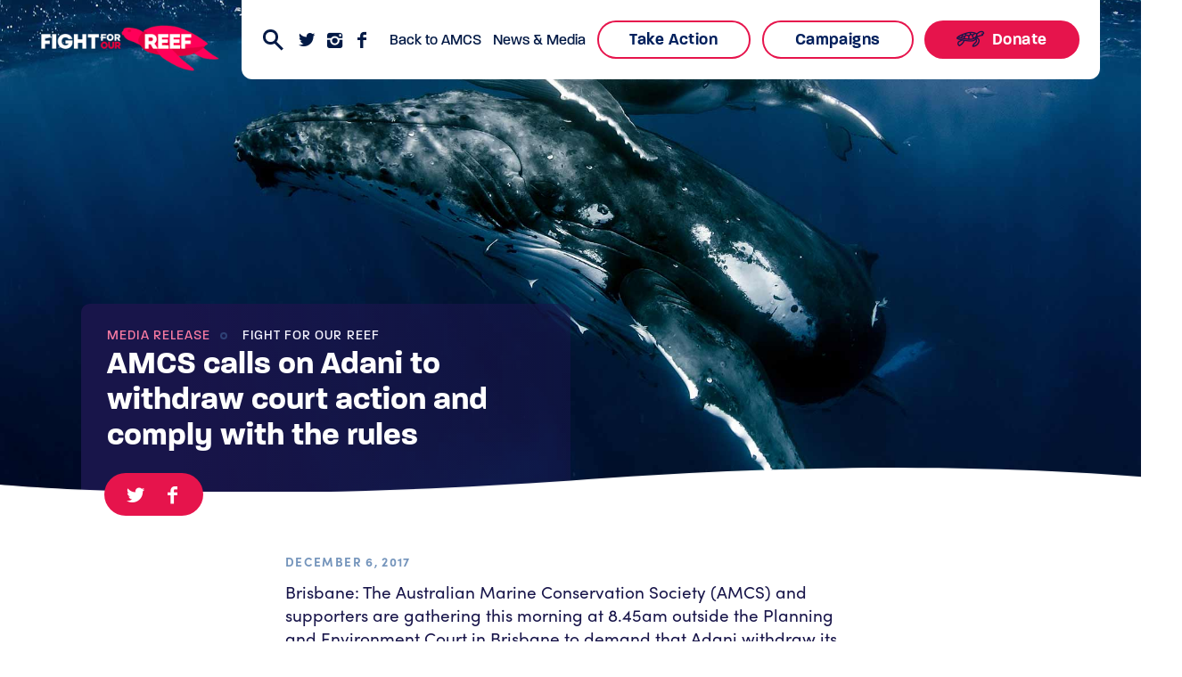

--- FILE ---
content_type: text/html; charset=UTF-8
request_url: https://www.marineconservation.org.au/amcs-calls-on-adani-to-withdraw-court-action-and-comply-with-the-rules/
body_size: 14590
content:
<!DOCTYPE html> <!--[if lt IE 7]><html class="no-js lt-ie9 lt-ie8 lt-ie7" lang="en-AU"> <![endif]--> <!--[if IE 7]><html class="no-js lt-ie9 lt-ie8" lang="en-AU"> <![endif]--> <!--[if IE 8]><html class="no-js lt-ie9" lang="en-AU"> <![endif]--> <!--[if gt IE 8]><!--><html class="no-js" lang="en-AU"> <!--<![endif]--><head><meta charset="utf-8"><meta name="viewport" content="width=device-width, initial-scale=1"><meta name="google-site-verification" content="JR8gve0gKWnDRAVdVFwygzyZC5uABRtnwnobzoB9CME" /><link rel="profile" href="http://gmpg.org/xfn/11"><link rel="pingback" href="https://www.marineconservation.org.au/xmlrpc.php"><link rel="shortcut icon" href="https://www.marineconservation.org.au/wp-content/themes/amcs/favicon.png" type="image/png"><meta name='robots' content='index, follow, max-image-preview:large, max-snippet:-1, max-video-preview:-1' /> <script data-no-defer="1" data-ezscrex="false" data-cfasync="false" data-pagespeed-no-defer data-cookieconsent="ignore">var ctPublicFunctions = {"_ajax_nonce":"c45d5258e6","_rest_nonce":"b33ea628e7","_ajax_url":"\/wp-admin\/admin-ajax.php","_rest_url":"https:\/\/www.marineconservation.org.au\/wp-json\/","data__cookies_type":"none","data__ajax_type":"rest","data__bot_detector_enabled":"0","data__frontend_data_log_enabled":1,"cookiePrefix":"","wprocket_detected":false,"host_url":"www.marineconservation.org.au","text__ee_click_to_select":"Click to select the whole data","text__ee_original_email":"The complete one is","text__ee_got_it":"Got it","text__ee_blocked":"Blocked","text__ee_cannot_connect":"Cannot connect","text__ee_cannot_decode":"Can not decode email. Unknown reason","text__ee_email_decoder":"CleanTalk email decoder","text__ee_wait_for_decoding":"The magic is on the way!","text__ee_decoding_process":"Please wait a few seconds while we decode the contact data."}</script> <script data-no-defer="1" data-ezscrex="false" data-cfasync="false" data-pagespeed-no-defer data-cookieconsent="ignore">var ctPublic = {"_ajax_nonce":"c45d5258e6","settings__forms__check_internal":"1","settings__forms__check_external":"0","settings__forms__force_protection":0,"settings__forms__search_test":"0","settings__forms__wc_add_to_cart":"0","settings__data__bot_detector_enabled":"0","settings__sfw__anti_crawler":0,"blog_home":"https:\/\/www.marineconservation.org.au\/","pixel__setting":"0","pixel__enabled":false,"pixel__url":null,"data__email_check_before_post":"1","data__email_check_exist_post":0,"data__cookies_type":"none","data__key_is_ok":true,"data__visible_fields_required":true,"wl_brandname":"Anti-Spam by CleanTalk","wl_brandname_short":"CleanTalk","ct_checkjs_key":"1ca6f599d96f9adc070aa5e9dfcc9cbb264b457cdfe76baea0e83ab55ecc0ace","emailEncoderPassKey":"28a6d805a80e0f64f38af6ee96c8115e","bot_detector_forms_excluded":"W10=","advancedCacheExists":true,"varnishCacheExists":false,"wc_ajax_add_to_cart":true}</script>  <script data-cfasync="false" data-pagespeed-no-defer>var gtm4wp_datalayer_name = "dataLayer";
	var dataLayer = dataLayer || [];</script> <link media="all" href="https://www.marineconservation.org.au/wp-content/cache/autoptimize/css/autoptimize_b161600a98393186113d25b1a3b79536.css" rel="stylesheet"><link media="only screen and (max-width: 768px)" href="https://www.marineconservation.org.au/wp-content/cache/autoptimize/css/autoptimize_6fe211f8bb15af76999ce9135805d7af.css" rel="stylesheet"><title>AMCS calls on Adani to withdraw court action and comply with the rules - Australian Marine Conservation Society</title><link rel="canonical" href="https://www.marineconservation.org.au/amcs-calls-on-adani-to-withdraw-court-action-and-comply-with-the-rules/" /><meta property="og:locale" content="en_US" /><meta property="og:type" content="article" /><meta property="og:title" content="AMCS calls on Adani to withdraw court action and comply with the rules - Australian Marine Conservation Society" /><meta property="og:description" content="Brisbane: The Australian Marine Conservation Society (AMCS) and supporters are gathering this morning at 8.45am outside the Planning and Environment Court in Brisbane to demand that Adani withdraw its legal appeal against the Qld Environment Department. The appeal is against the Department’s decision to require Adani to carry out an environmental investigation as a result [&hellip;]" /><meta property="og:url" content="https://www.marineconservation.org.au/amcs-calls-on-adani-to-withdraw-court-action-and-comply-with-the-rules/" /><meta property="og:site_name" content="Australian Marine Conservation Society" /><meta property="article:published_time" content="2017-12-06T02:01:21+00:00" /><meta property="article:modified_time" content="2018-09-14T03:38:47+00:00" /><meta property="og:image" content="https://www.marineconservation.org.au/wp-content/uploads/2018/04/header_whale.jpg" /><meta property="og:image:width" content="1999" /><meta property="og:image:height" content="1327" /><meta property="og:image:type" content="image/jpeg" /><meta name="author" content="Volunteer" /><meta name="twitter:card" content="summary_large_image" /><meta name="twitter:label1" content="Written by" /><meta name="twitter:data1" content="Volunteer" /><meta name="twitter:label2" content="Est. reading time" /><meta name="twitter:data2" content="3 minutes" /> <script type="application/ld+json" class="yoast-schema-graph">{"@context":"https://schema.org","@graph":[{"@type":"Article","@id":"https://www.marineconservation.org.au/amcs-calls-on-adani-to-withdraw-court-action-and-comply-with-the-rules/#article","isPartOf":{"@id":"https://www.marineconservation.org.au/amcs-calls-on-adani-to-withdraw-court-action-and-comply-with-the-rules/"},"author":{"name":"Volunteer","@id":"https://www.marineconservation.org.au/#/schema/person/bde0cd19647f067aaabb8e8a098d97aa"},"headline":"AMCS calls on Adani to withdraw court action and comply with the rules","datePublished":"2017-12-06T02:01:21+00:00","dateModified":"2018-09-14T03:38:47+00:00","mainEntityOfPage":{"@id":"https://www.marineconservation.org.au/amcs-calls-on-adani-to-withdraw-court-action-and-comply-with-the-rules/"},"wordCount":521,"commentCount":0,"articleSection":["Fight For Our Reef"],"inLanguage":"en-AU","potentialAction":[{"@type":"CommentAction","name":"Comment","target":["https://www.marineconservation.org.au/amcs-calls-on-adani-to-withdraw-court-action-and-comply-with-the-rules/#respond"]}]},{"@type":"WebPage","@id":"https://www.marineconservation.org.au/amcs-calls-on-adani-to-withdraw-court-action-and-comply-with-the-rules/","url":"https://www.marineconservation.org.au/amcs-calls-on-adani-to-withdraw-court-action-and-comply-with-the-rules/","name":"AMCS calls on Adani to withdraw court action and comply with the rules - Australian Marine Conservation Society","isPartOf":{"@id":"https://www.marineconservation.org.au/#website"},"datePublished":"2017-12-06T02:01:21+00:00","dateModified":"2018-09-14T03:38:47+00:00","author":{"@id":"https://www.marineconservation.org.au/#/schema/person/bde0cd19647f067aaabb8e8a098d97aa"},"breadcrumb":{"@id":"https://www.marineconservation.org.au/amcs-calls-on-adani-to-withdraw-court-action-and-comply-with-the-rules/#breadcrumb"},"inLanguage":"en-AU","potentialAction":[{"@type":"ReadAction","target":["https://www.marineconservation.org.au/amcs-calls-on-adani-to-withdraw-court-action-and-comply-with-the-rules/"]}]},{"@type":"BreadcrumbList","@id":"https://www.marineconservation.org.au/amcs-calls-on-adani-to-withdraw-court-action-and-comply-with-the-rules/#breadcrumb","itemListElement":[{"@type":"ListItem","position":1,"name":"Home","item":"https://www.marineconservation.org.au/"},{"@type":"ListItem","position":2,"name":"Media Releases","item":"https://www.marineconservation.org.au/media-releases-2/"},{"@type":"ListItem","position":3,"name":"AMCS calls on Adani to withdraw court action and comply with the rules"}]},{"@type":"WebSite","@id":"https://www.marineconservation.org.au/#website","url":"https://www.marineconservation.org.au/","name":"Australian Marine Conservation Society","description":"Protecting Australia&#039;s oceans since 1965","potentialAction":[{"@type":"SearchAction","target":{"@type":"EntryPoint","urlTemplate":"https://www.marineconservation.org.au/?s={search_term_string}"},"query-input":{"@type":"PropertyValueSpecification","valueRequired":true,"valueName":"search_term_string"}}],"inLanguage":"en-AU"},{"@type":"Person","@id":"https://www.marineconservation.org.au/#/schema/person/bde0cd19647f067aaabb8e8a098d97aa","name":"Volunteer","url":"https://www.marineconservation.org.au/author/volunteer/"}]}</script> <link rel='dns-prefetch' href='//cdnjs.cloudflare.com' /><link rel='dns-prefetch' href='//maps.googleapis.com' /><link rel="alternate" type="application/rss+xml" title="Australian Marine Conservation Society &raquo; AMCS calls on Adani to withdraw court action and comply with the rules Comments Feed" href="https://www.marineconservation.org.au/amcs-calls-on-adani-to-withdraw-court-action-and-comply-with-the-rules/feed/" /> <script type="text/javascript">window._wpemojiSettings = {"baseUrl":"https:\/\/s.w.org\/images\/core\/emoji\/16.0.1\/72x72\/","ext":".png","svgUrl":"https:\/\/s.w.org\/images\/core\/emoji\/16.0.1\/svg\/","svgExt":".svg","source":{"concatemoji":"https:\/\/www.marineconservation.org.au\/wp-includes\/js\/wp-emoji-release.min.js?ver=6.8.3"}};
/*! This file is auto-generated */
!function(s,n){var o,i,e;function c(e){try{var t={supportTests:e,timestamp:(new Date).valueOf()};sessionStorage.setItem(o,JSON.stringify(t))}catch(e){}}function p(e,t,n){e.clearRect(0,0,e.canvas.width,e.canvas.height),e.fillText(t,0,0);var t=new Uint32Array(e.getImageData(0,0,e.canvas.width,e.canvas.height).data),a=(e.clearRect(0,0,e.canvas.width,e.canvas.height),e.fillText(n,0,0),new Uint32Array(e.getImageData(0,0,e.canvas.width,e.canvas.height).data));return t.every(function(e,t){return e===a[t]})}function u(e,t){e.clearRect(0,0,e.canvas.width,e.canvas.height),e.fillText(t,0,0);for(var n=e.getImageData(16,16,1,1),a=0;a<n.data.length;a++)if(0!==n.data[a])return!1;return!0}function f(e,t,n,a){switch(t){case"flag":return n(e,"\ud83c\udff3\ufe0f\u200d\u26a7\ufe0f","\ud83c\udff3\ufe0f\u200b\u26a7\ufe0f")?!1:!n(e,"\ud83c\udde8\ud83c\uddf6","\ud83c\udde8\u200b\ud83c\uddf6")&&!n(e,"\ud83c\udff4\udb40\udc67\udb40\udc62\udb40\udc65\udb40\udc6e\udb40\udc67\udb40\udc7f","\ud83c\udff4\u200b\udb40\udc67\u200b\udb40\udc62\u200b\udb40\udc65\u200b\udb40\udc6e\u200b\udb40\udc67\u200b\udb40\udc7f");case"emoji":return!a(e,"\ud83e\udedf")}return!1}function g(e,t,n,a){var r="undefined"!=typeof WorkerGlobalScope&&self instanceof WorkerGlobalScope?new OffscreenCanvas(300,150):s.createElement("canvas"),o=r.getContext("2d",{willReadFrequently:!0}),i=(o.textBaseline="top",o.font="600 32px Arial",{});return e.forEach(function(e){i[e]=t(o,e,n,a)}),i}function t(e){var t=s.createElement("script");t.src=e,t.defer=!0,s.head.appendChild(t)}"undefined"!=typeof Promise&&(o="wpEmojiSettingsSupports",i=["flag","emoji"],n.supports={everything:!0,everythingExceptFlag:!0},e=new Promise(function(e){s.addEventListener("DOMContentLoaded",e,{once:!0})}),new Promise(function(t){var n=function(){try{var e=JSON.parse(sessionStorage.getItem(o));if("object"==typeof e&&"number"==typeof e.timestamp&&(new Date).valueOf()<e.timestamp+604800&&"object"==typeof e.supportTests)return e.supportTests}catch(e){}return null}();if(!n){if("undefined"!=typeof Worker&&"undefined"!=typeof OffscreenCanvas&&"undefined"!=typeof URL&&URL.createObjectURL&&"undefined"!=typeof Blob)try{var e="postMessage("+g.toString()+"("+[JSON.stringify(i),f.toString(),p.toString(),u.toString()].join(",")+"));",a=new Blob([e],{type:"text/javascript"}),r=new Worker(URL.createObjectURL(a),{name:"wpTestEmojiSupports"});return void(r.onmessage=function(e){c(n=e.data),r.terminate(),t(n)})}catch(e){}c(n=g(i,f,p,u))}t(n)}).then(function(e){for(var t in e)n.supports[t]=e[t],n.supports.everything=n.supports.everything&&n.supports[t],"flag"!==t&&(n.supports.everythingExceptFlag=n.supports.everythingExceptFlag&&n.supports[t]);n.supports.everythingExceptFlag=n.supports.everythingExceptFlag&&!n.supports.flag,n.DOMReady=!1,n.readyCallback=function(){n.DOMReady=!0}}).then(function(){return e}).then(function(){var e;n.supports.everything||(n.readyCallback(),(e=n.source||{}).concatemoji?t(e.concatemoji):e.wpemoji&&e.twemoji&&(t(e.twemoji),t(e.wpemoji)))}))}((window,document),window._wpemojiSettings);</script> <script type="text/javascript" src="https://www.marineconservation.org.au/wp-includes/js/jquery/jquery.min.js?ver=3.7.1" id="jquery-core-js"></script> <script type="text/javascript" src="https://www.marineconservation.org.au/wp-includes/js/jquery/jquery-migrate.min.js?ver=3.4.1" id="jquery-migrate-js"></script> <script type="text/javascript" id="validate-email-ajax-script-js-extra">var ajax_object = {"ajax_url":"https:\/\/www.marineconservation.org.au\/wp-admin\/admin-ajax.php","email_validation_tick_URI":"https:\/\/www.marineconservation.org.au\/wp-content\/plugins\/amcs-email-validation\/img\/tick.png","email_validation_cross_URI":"https:\/\/www.marineconservation.org.au\/wp-content\/plugins\/amcs-email-validation\/img\/cross.png","email_validation_loading_URI":"https:\/\/www.marineconservation.org.au\/wp-content\/plugins\/amcs-email-validation\/img\/loading.gif"};</script> <script type="text/javascript" src="https://www.marineconservation.org.au/wp-content/plugins/amcs-email-validation/js/validate-email-ajax-script.js?ver=6.8.3" id="validate-email-ajax-script-js"></script> <script type="text/javascript" src="https://www.marineconservation.org.au/wp-content/plugins/cleantalk-spam-protect/js/apbct-public-bundle_int-protection_gathering.min.js?ver=6.70.1_1766258396" id="apbct-public-bundle_int-protection_gathering.min-js-js"></script> <script type="text/javascript" src="https://www.marineconservation.org.au/wp-content/plugins/woocommerce/assets/js/jquery-blockui/jquery.blockUI.min.js?ver=2.7.0-wc.10.4.3" id="wc-jquery-blockui-js" defer="defer" data-wp-strategy="defer"></script> <script type="text/javascript" id="wc-add-to-cart-js-extra">var wc_add_to_cart_params = {"ajax_url":"\/wp-admin\/admin-ajax.php","wc_ajax_url":"\/?wc-ajax=%%endpoint%%","i18n_view_cart":"View cart","cart_url":"https:\/\/www.marineconservation.org.au\/cart\/","is_cart":"","cart_redirect_after_add":"no"};</script> <script type="text/javascript" src="https://www.marineconservation.org.au/wp-content/plugins/woocommerce/assets/js/frontend/add-to-cart.min.js?ver=10.4.3" id="wc-add-to-cart-js" defer="defer" data-wp-strategy="defer"></script> <script type="text/javascript" src="https://www.marineconservation.org.au/wp-content/plugins/woocommerce/assets/js/js-cookie/js.cookie.min.js?ver=2.1.4-wc.10.4.3" id="wc-js-cookie-js" defer="defer" data-wp-strategy="defer"></script> <script type="text/javascript" id="woocommerce-js-extra">var woocommerce_params = {"ajax_url":"\/wp-admin\/admin-ajax.php","wc_ajax_url":"\/?wc-ajax=%%endpoint%%","i18n_password_show":"Show password","i18n_password_hide":"Hide password"};</script> <script type="text/javascript" src="https://www.marineconservation.org.au/wp-content/plugins/woocommerce/assets/js/frontend/woocommerce.min.js?ver=10.4.3" id="woocommerce-js" defer="defer" data-wp-strategy="defer"></script> <script type="text/javascript" src="//maps.googleapis.com/maps/api/js?key=AIzaSyDqd9HJdXlzz6ELDVIQhoRFgAh_qE1Vngg&amp;sensor=false&amp;ver=6.8.3" id="google-maps-js"></script> <link rel="https://api.w.org/" href="https://www.marineconservation.org.au/wp-json/" /><link rel="alternate" title="JSON" type="application/json" href="https://www.marineconservation.org.au/wp-json/wp/v2/posts/1639" /><link rel="EditURI" type="application/rsd+xml" title="RSD" href="https://www.marineconservation.org.au/xmlrpc.php?rsd" /><link rel='shortlink' href='https://www.marineconservation.org.au/?p=1639' /><link rel="alternate" title="oEmbed (JSON)" type="application/json+oembed" href="https://www.marineconservation.org.au/wp-json/oembed/1.0/embed?url=https%3A%2F%2Fwww.marineconservation.org.au%2Famcs-calls-on-adani-to-withdraw-court-action-and-comply-with-the-rules%2F" /><link rel="alternate" title="oEmbed (XML)" type="text/xml+oembed" href="https://www.marineconservation.org.au/wp-json/oembed/1.0/embed?url=https%3A%2F%2Fwww.marineconservation.org.au%2Famcs-calls-on-adani-to-withdraw-court-action-and-comply-with-the-rules%2F&#038;format=xml" /> <script>var amcs_event_id = Date.now().toString(36) + Math.random().toString(36).substr(2);

						function amcs_capi_track(event){
							
							var data = new FormData();
							data.append('event', event);
							data.append('path', window.location.href);
							data.append('event_id', amcs_event_id);

							var xhr = new XMLHttpRequest();
							xhr.open('POST', '/amcs-conversions-api/'+event.toLowerCase(), true);
							xhr.send(data);

						}</script>  <script type="text/javascript">function readMoreFun(param, param_id) {
  let elements = document.getElementsByClassName(param);
  let element_id = document.getElementById(param_id);
  for (let i = 0; i < elements.length; i++) {
    elements[i].classList.toggle("hidden-content");
  }
  element_id.classList.toggle("hidden-readmore");
}</script> 
 <script type="text/javascript">const params = new URLSearchParams(window.location.search);
var newParams = "";
if(params.has('tfa_next')){
  if(window.location.href.includes("UTM_") || window.location.href.includes("utm_") || window.location.href.includes("GCLID_") || window.location.href.includes("gclid_")){
    var count = 0;
    for(const [key, value] of params) {
      if(count == 0 && key == "tfa_next"){
        break;
      } else {
        count += 1;
      }
      if(key.includes("UTM_") || key.includes("utm_") || key.includes("GCLID_") || key.includes("gclid_")){
        newParams = newParams + key + "=" + encodeURIComponent(value) + "&";
      } else {
         newParams = key + "=" + encodeURIComponent(value) + "&" + newParams;
      }
    }
    if(newParams.slice(newParams.length - 1) == "&"){
      newParams = newParams.slice(0, newParams.length - 1);
    }
    if (count > 0) {
     window.location.replace(window.location.protocol + "//" + window.location.hostname + window.location.pathname + "?" + newParams);
    }

  }
}</script> <link rel="stylesheet" href="https://code.jquery.com/ui/1.13.2/themes/base/jquery-ui.css">  <script data-cfasync="false" data-pagespeed-no-defer>var dataLayer_content = {"visitorType":"visitor-logged-out","pageTitle":"AMCS calls on Adani to withdraw court action and comply with the rules - Australian Marine Conservation Society","pagePostType":"post","pagePostType2":"single-post","pageCategory":["fight-for-our-reef"],"pagePostAuthor":"Volunteer","pagePostDate":"December 6, 2017","pagePostDateYear":2017,"pagePostDateMonth":12,"pagePostDateDay":6,"pagePostDateDayName":"Wednesday","pagePostDateHour":12,"pagePostDateMinute":1,"pagePostDateIso":"2017-12-06T12:01:21+10:00","pagePostDateUnix":1512561681};
	dataLayer.push( dataLayer_content );</script> <script data-cfasync="false" data-pagespeed-no-defer>(function(w,d,s,l,i){w[l]=w[l]||[];w[l].push({'gtm.start':
new Date().getTime(),event:'gtm.js'});var f=d.getElementsByTagName(s)[0],
j=d.createElement(s),dl=l!='dataLayer'?'&l='+l:'';j.async=true;j.src=
'//www.googletagmanager.com/gtm.js?id='+i+dl;f.parentNode.insertBefore(j,f);
})(window,document,'script','dataLayer','GTM-NXTH274');</script>  <noscript><style>.woocommerce-product-gallery{ opacity: 1 !important; }</style></noscript><link rel="icon" href="https://www.marineconservation.org.au/wp-content/uploads/2022/06/cropped-AMCS_FavIconLarge-32x32.png" sizes="32x32" /><link rel="icon" href="https://www.marineconservation.org.au/wp-content/uploads/2022/06/cropped-AMCS_FavIconLarge-192x192.png" sizes="192x192" /><link rel="apple-touch-icon" href="https://www.marineconservation.org.au/wp-content/uploads/2022/06/cropped-AMCS_FavIconLarge-180x180.png" /><meta name="msapplication-TileImage" content="https://www.marineconservation.org.au/wp-content/uploads/2022/06/cropped-AMCS_FavIconLarge-270x270.png" /></head><body class="wp-singular post-template-default single single-post postid-1639 single-format-standard wp-theme-amcs ffor theme-amcs woocommerce-no-js"> <noscript><iframe src="https://www.googletagmanager.com/ns.html?id=GTM-NXTH274" height="0" width="0" style="display:none;visibility:hidden" aria-hidden="true"></iframe></noscript><nav class="primary-navigation"> <a class="logo" href="https://www.marineconservation.org.au/fight-for-our-reef/"> <img src="https://www.marineconservation.org.au/wp-content/uploads/2018/05/ffor_logo.png" alt="australian marine conservation society"> </a><div class="menu"><div class="search"> <button class="search-icon js-toggle" id="open-search"> <span></span> </button><form class="searchform" role="search" method="get" action="https://www.marineconservation.org.au/"> <input type="search" name="s" placeholder="Enter to search..."> <button class="button -primary -outline" type="submit" name="button">Search</button></form></div><div class="social"> <a class="social-button twitter icon-twitter" target="_blank" href="http://twitter.com/fightforourreef"></a> <a class="social-button instagram icon-instagram" target="_blank" href=""></a> <a class="social-button facebook icon-facebook" target="_blank" href="http://facebook.com/fightforourreef/"></a></div><div class="menu-fight-for-our-reef-container"><ul id="menu-fight-for-our-reef" class="menu-header"><li id="menu-item-3753" class="menu-item menu-item-type-post_type menu-item-object-page menu-item-home menu-item-has-children menu-item-3753"><a href="https://www.marineconservation.org.au/">Back to AMCS</a><ul class="sub-menu"><li id="menu-item-2743" class="menu-item menu-item-type-post_type menu-item-object-page menu-item-2743"><a href="https://www.marineconservation.org.au/about/">About AMCS</a></li><li id="menu-item-2744" class="menu-item menu-item-type-post_type menu-item-object-page menu-item-2744"><a href="https://www.marineconservation.org.au/people/">People</a></li><li id="menu-item-2745" class="menu-item menu-item-type-post_type menu-item-object-page menu-item-2745"><a href="https://www.marineconservation.org.au/supporters/">Supporters</a></li></ul></li><li id="menu-item-817" class="menu-item menu-item-type-post_type menu-item-object-page current_page_parent menu-item-has-children menu-item-817"><a href="https://www.marineconservation.org.au/media-releases-2/">News &#038; Media</a><ul class="sub-menu"><li id="menu-item-50714" class="menu-item menu-item-type-custom menu-item-object-custom menu-item-50714"><a href="/media-releases-2/">Media Releases</a></li><li id="menu-item-149527" class="menu-item menu-item-type-custom menu-item-object-custom menu-item-149527"><a href="/post-format/blog/">Blog</a></li><li id="menu-item-4588" class="menu-item menu-item-type-custom menu-item-object-custom menu-item-4588"><a href="/post-format/report/">Reports</a></li></ul></li><li id="menu-item-4882" class="button -primary -outline menu-item menu-item-type-custom menu-item-object-custom menu-item-has-children menu-item-4882"><a href="/actions/?category_name=fight-for-our-reef">Take Action</a><ul class="sub-menu"><li id="menu-item-912167" class="menu-item menu-item-type-custom menu-item-object-custom menu-item-912167"><a href="https://www.marineconservation.org.au/actions/plan-to-cut-reef-water-pollution/">Deliver a realistic plan to cut water pollution</a></li><li id="menu-item-886011" class="menu-item menu-item-type-custom menu-item-object-custom menu-item-886011"><a href="/actions/endcoralharvesting/">End coral harvesting and support aquaculture</a></li><li id="menu-item-916443" class="menu-item menu-item-type-custom menu-item-object-custom menu-item-916443"><a href="https://www.marineconservation.org.au/actions/reef-local-action/">Email your Leichhardt MP: protecting the Reef must be a priority</a></li><li id="menu-item-909910" class="menu-item menu-item-type-custom menu-item-object-custom menu-item-909910"><a href="https://www.marineconservation.org.au/reef-deforestation">Close deforestation loopholes in national nature laws</a></li><li id="menu-item-840045" class="menu-item menu-item-type-custom menu-item-object-custom menu-item-840045"><a href="https://www.marineconservation.org.au/actions/climate-action-pledge-2/">It’s time to lead on climate action</a></li><li id="menu-item-512782" class="menu-item menu-item-type-custom menu-item-object-custom menu-item-512782"><a href="/actions/reactive-monitoring-mission-report-release-reef/">Governments must step up over Reef bleachings</a></li><li id="menu-item-855293" class="menu-item menu-item-type-custom menu-item-object-custom menu-item-855293"><a href="https://www.marineconservation.org.au/actions/epbc-act-stronger-nature-laws/">Nature is in crisis, but strong laws can turn the tide</a></li><li id="menu-item-855295" class="menu-item menu-item-type-custom menu-item-object-custom menu-item-855295"><a href="https://www.marineconservation.org.au/actions/">All AMCS actions</a></li><li id="menu-item-3755" class="menu-item menu-item-type-post_type menu-item-object-page menu-item-3755"><a href="https://www.marineconservation.org.au/resources/">Resources</a></li><li id="menu-item-586749" class="menu-item menu-item-type-custom menu-item-object-custom menu-item-586749"><a href="https://www.marineconservation.org.au/volunteer/">Volunteer</a></li></ul></li><li id="menu-item-582902" class="button -primary -outline menu-item menu-item-type-custom menu-item-object-custom menu-item-has-children menu-item-582902"><a href="/fight-for-our-reef/campaigns">Campaigns</a><ul class="sub-menu"><li id="menu-item-582904" class="menu-item menu-item-type-post_type menu-item-object-page menu-item-582904"><a href="https://www.marineconservation.org.au/fight-for-our-reef/gbr-worldheritage/">Save Our World Heritage Reef</a></li><li id="menu-item-586580" class="menu-item menu-item-type-custom menu-item-object-custom menu-item-586580"><a href="https://www.marineconservation.org.au/pollution-great-barrier-reef/">Water Quality &#038; Pollution</a></li><li id="menu-item-917369" class="menu-item menu-item-type-post_type menu-item-object-page menu-item-917369"><a href="https://www.marineconservation.org.au/end-coral-harvesting-on-the-great-barrier-reef/">End coral harvesting</a></li><li id="menu-item-586577" class="menu-item menu-item-type-custom menu-item-object-custom menu-item-586577"><a href="https://www.marineconservation.org.au/fisheries/">Fisheries</a></li><li id="menu-item-2750" class="menu-item menu-item-type-post_type menu-item-object-page menu-item-2750"><a href="https://www.marineconservation.org.au/campaigns/">All AMCS campaigns</a></li></ul></li><li id="menu-item-3974" class="button -action menu-item menu-item-type-custom menu-item-object-custom menu-item-3974"><a href="/actions/donate-great-barrier-reef/"><i class="icon-turtle"></i> Donate</a></li></ul></div></div> <a href="https://www.marineconservation.org.au/donate" class="mobile-nav-action"><i class="icon-fish"></i> Donate</a> <button class="ham js-toggle -plain" type="button" name="button" id="nav-open"> <span></span> <span></span> <span></span> </button></nav><header class="default imagebg -block"><div class="image"> <span style="background: url(https://www.marineconservation.org.au/wp-content/uploads/2018/04/header_whale.jpg) no-repeat 50% 50%  / cover;"></span> <span style="background: url(https://www.marineconservation.org.au/wp-content/uploads/2018/04/header_whale.jpg) no-repeat 50% 50%  / cover;"></span></div><div class="content -dark -social"> <span class="header-meta -type"><a href="https://www.marineconservation.org.au/post-format/media-release/"> Media Release </a></span> <span class="header-meta -cat"><a href="https://www.marineconservation.org.au/category/fight-for-our-reef/"> Fight For Our Reef</a> </span><h1 class="header-title -long"> AMCS calls on Adani to withdraw court action and comply with the rules</h1></div><div class="wave svg-icon"> <svg viewBox="0 0 1439.9 30.4"> <path d="M1439.9,0H0l0.1,15.3c0,0,247.5-32.4,719.8,0c310.9,23.8,564.4,16.1,720,0V0z"/> </svg></div>  <div class="social-container"><div class="social"> <a 	class="social-button -twitter icon-twitter"
 href="#"
 data-message=""
 alt="share on twitter"
 data-share="twitter"> </a> <a 	class="social-button -facebook icon-facebook"
 href="#"
 alt="share on facebook"
 data-share="facebook" > </a></div></div></header><main class="section basic-section"><div class="container"><div class="content"> <span class="meta -date">December 6, 2017</span><p>Brisbane: The Australian Marine Conservation Society (AMCS) and supporters are gathering this morning at 8.45am outside the Planning and Environment Court in Brisbane to demand that Adani withdraw its legal appeal against the Qld Environment Department.</p><p>The appeal is against the Department’s decision to require Adani to carry out an environmental investigation as a result of a coal-contaminated discharge at Abbot Point.</p><p>During Cyclone Debbie, the Qld Department of Environment and Heritage gave Abbot Point Bulkcoal Pty Ltd (an Adani group company) a Temporary Emissions Licence to release higher levels of sediment (that could include coal) into the Caley Valley wetlands next to the Great Barrier Reef World Heritage area.</p><p>The Department subsequently required Adani to carry out an environmental investigation to look into the causes and impacts of the contaminated discharge into the Caley Valley wetlands.</p><p>Imogen Zethoven, AMCS Fight For Our Reef Campaign Director, said Adani is seeking to get the Court to initially stop the clock on the investigation, and then finally get out of doing it altogether.</p><p>“Adani is due to submit a review of its port’s water management strategy before Christmas and the pending wet season, but Adani doesn’t want to comply with the rules,” Ms Zethoven said.</p><p>“This investigation is important to ensure the Caley Valley wetlands are protected from any further coal spills and to ensure that Adani is made accountable under Australian environmental law.</p><p>“Adani was also given an infringement notice of $12,190 for breaching its Temporary Emissions Licence to discharge coal laden water to the Reef coast during Cyclone Debbie. Adani has elected to contest the fine.</p><p>“A ReachTEL survey conducted on the night of 24th October 2017 of 1,652 residents across Queensland found that found that 75% of Queenslanders thought that Adani should drop the court action and pay the fine,” Ms Zethoven said.</p><p>&nbsp;</p><p><strong>Question:</strong></p><p>Adani has been fined $12,900 by the Queensland Department of the Environment for polluting the Reef coast with coal during Cyclone Debbie from the Abbot Point Port terminal it operates. Adani is now contesting the fine in court.</p><p><strong>Should Adani drop the court action and pay the fine?</strong></p><table style="height: 269px; width: 717px;" width="597"><tbody><tr><td style="width: 101px;"></td><td style="width: 119px; text-align: center;"><p dir="ltr"><strong>Total</strong></p></td><td style="width: 83px; text-align: center;"><p dir="ltr"><strong>Female</strong></p></td><td style="width: 72px; text-align: center;"><p dir="ltr"><strong>Male</strong></p></td><td style="width: 73px; text-align: center;"><p dir="ltr"><strong>18-34</strong></p></td><td style="width: 73px; text-align: center;"><p dir="ltr"><strong>35-50</strong></p></td><td style="width: 70px; text-align: center;"><p dir="ltr"><strong>51-65</strong></p></td><td style="width: 74px; text-align: center;"><p dir="ltr"><strong>65+</strong></p></td></tr><tr><td style="width: 101px;"><p dir="ltr"><strong>Yes</strong></p></td><td style="width: 119px; text-align: center;"><p dir="ltr">75.1%</p></td><td style="width: 83px; text-align: center;"><p dir="ltr">76.2%</p></td><td style="width: 72px; text-align: center;"><p dir="ltr">74.0%</p></td><td style="width: 73px; text-align: center;"><p dir="ltr">74.6%</p></td><td style="width: 73px; text-align: center;"><p dir="ltr">75.1%</p></td><td style="width: 70px; text-align: center;"><p dir="ltr">77.5%</p></td><td style="width: 74px; text-align: center;"><p dir="ltr">72.9%</p></td></tr><tr><td style="width: 101px;"><p dir="ltr"><strong>No</strong></p></td><td style="width: 119px; text-align: center;"><p dir="ltr">12.7%</p></td><td style="width: 83px; text-align: center;"><p dir="ltr">12.6%</p></td><td style="width: 72px; text-align: center;"><p dir="ltr">12.9%</p></td><td style="width: 73px; text-align: center;"><p dir="ltr">15.4%</p></td><td style="width: 73px; text-align: center;"><p dir="ltr">11.2%</p></td><td style="width: 70px; text-align: center;"><p dir="ltr">11.9%</p></td><td style="width: 74px; text-align: center;"><p dir="ltr">11.7%</p></td></tr><tr><td style="width: 101px;"><p dir="ltr"><strong>Don’t know</strong></p></td><td style="width: 119px; text-align: center;"><p dir="ltr">12.2%</p></td><td style="width: 83px; text-align: center;"><p dir="ltr">11.3%</p></td><td style="width: 72px; text-align: center;"><p dir="ltr">13.1%</p></td><td style="width: 73px; text-align: center;"><p dir="ltr">10.0%</p></td><td style="width: 73px; text-align: center;"><p dir="ltr">13.7%</p></td><td style="width: 70px; text-align: center;"><p dir="ltr">10.6%</p></td><td style="width: 74px; text-align: center;"><p dir="ltr">15.4%</p></td></tr></tbody></table><table style="height: 293px; width: 719px;" width="677"><tbody><tr style="height: 66px;"><td style="width: 100px; height: 66px;"></td><td style="width: 103px; text-align: center; height: 66px;"><p dir="ltr"><strong>Total</strong></p></td><td style="width: 61px; text-align: center; height: 66px;"><p dir="ltr"><strong>Labor</strong></p></td><td style="width: 67px; text-align: center; height: 66px;"><p dir="ltr"><strong>LNP</strong></p></td><td style="width: 72px; text-align: center; height: 66px;"><p dir="ltr"><strong>Greens</strong></p></td><td style="width: 101px; text-align: center; height: 66px;"><p dir="ltr"><strong>One Nation</strong></p></td><td style="width: 64px; text-align: center; height: 66px;"><p dir="ltr"><strong>Other</strong></p></td><td style="width: 99px; text-align: center; height: 66px;"><p dir="ltr"><strong>Undecided</strong></p></td></tr><tr style="height: 67px;"><td style="width: 100px; height: 67px;"><p dir="ltr"><strong>Yes</strong></p></td><td style="width: 103px; height: 67px; text-align: center;"><p dir="ltr">75.1%</p></td><td style="width: 61px; height: 67px; text-align: center;"><p dir="ltr">84.5%</p></td><td style="width: 67px; height: 67px; text-align: center;"><p dir="ltr">64.7%</p></td><td style="width: 72px; height: 67px; text-align: center;"><p dir="ltr">90.4%</p></td><td style="width: 101px; height: 67px; text-align: center;"><p dir="ltr">77.8%</p></td><td style="width: 64px; height: 67px; text-align: center;"><p dir="ltr">47.0%</p></td><td style="width: 99px; height: 67px; text-align: center;"><p dir="ltr">78.1%</p></td></tr><tr style="height: 67px;"><td style="width: 100px; height: 67px;"><p dir="ltr"><strong>No</strong></p></td><td style="width: 103px; height: 67px; text-align: center;"><p dir="ltr">12.7%</p></td><td style="width: 61px; height: 67px; text-align: center;"><p dir="ltr">8.4%</p></td><td style="width: 67px; height: 67px; text-align: center;"><p dir="ltr">22.5%</p></td><td style="width: 72px; height: 67px; text-align: center;"><p dir="ltr">2.4%</p></td><td style="width: 101px; height: 67px; text-align: center;"><p dir="ltr">10.9%</p></td><td style="width: 64px; height: 67px; text-align: center;"><p dir="ltr">13.3%</p></td><td style="width: 99px; height: 67px; text-align: center;"><p dir="ltr">3.6%</p></td></tr><tr style="height: 67px;"><td style="width: 100px; height: 67px;"><p dir="ltr"><strong>Don’t know</strong></p></td><td style="width: 103px; height: 67px; text-align: center;"><p dir="ltr">12.2%</p></td><td style="width: 61px; height: 67px; text-align: center;"><p dir="ltr">7.1%</p></td><td style="width: 67px; height: 67px; text-align: center;"><p dir="ltr">12.9%</p></td><td style="width: 72px; height: 67px; text-align: center;"><p dir="ltr">7.2%</p></td><td style="width: 101px; height: 67px; text-align: center;"><p dir="ltr">11.3%</p></td><td style="width: 64px; height: 67px; text-align: center;"><p dir="ltr">39.8%</p></td><td style="width: 99px; height: 67px; text-align: center;"><p dir="ltr">18.2%</p></td></tr></tbody></table><p>“The vast majority of Queenslanders are deeply concerned about Adani’s environmental record and the state of the Reef.</p><p>“It’s time Adani recognised that Queenslanders don’t trust the company, and don’t want Adani to damage the Reef,” Ms Zethoven said.</p><p>Available for media comment outside the Court: Shannon Hurley, AMCS Reef Campaigner 0433 481 346</p><p>To arrange interviews: Ingrid Neilson, AMCS Communications Manager, 0421 972 731</p><p>&nbsp;</p><p><strong>Editors Notes</strong></p><p>Adani’s application to stay the Department’s decision is listed for a directions hearing at 9:15am in Court 33 on Floor 8, Supreme Court complex at 415 George St, Brisbane.</p><p>EHP webpage for more detail/background <a href="https://www.ehp.qld.gov.au/management/caley-valley-wetland/">here</a>.</p><p>Environmental investigation notice <a href="https://www.ehp.qld.gov.au/management/pdf/varied-environmental-notice.pdf">here</a>.</p><p>Planning and Environment Court file page <a href="http://apps.courts.qld.gov.au/esearching/FileDetails.aspx?Location=BRISB&amp;Court=DISTR&amp;Filenumber=4641/17">here</a>.</p><p>The Caley Valley wetlands are a nationally important wetland that can host more than 40,000 water birds during the wet season.</p></div></div></main><footer class="default"><div class="wave svg-icon"> <svg viewBox="0 0 1439.9 30.4"> <path d="M1439.9,0H0l0.1,15.3c0,0,247.5-32.4,719.8,0c310.9,23.8,564.4,16.1,720,0V0z"/> </svg></div>  <div class="content"><div class="image" style="background: url(https://www.marineconservation.org.au/wp-content/uploads/2018/09/Nemo-by-Justin-Bruhn.jpg) no-repeat center / cover"></div><div class="actions"> <a class="button -primary -outline"href="https://marineconservation.org.au/actions/?category_name=fight-for-our-reef">Take Action</a> <a class="button -action -donate" href="https://marineconservation.org.au/actions/donate-great-barrier-reef/"><i class="icon-turtle"></i> Donate</a><div class="social"> <a class="social-button twitter icon-twitter" target="_blank" href="http://twitter.com/fightforourreef"></a> <a class="social-button instagram icon-instagram" target="_blank" href=""></a> <a class="social-button facebook icon-facebook" target="_blank" href="http://facebook.com/fightforourreef/"></a></div></div><div class="copyright"> <span>©</span> <span> 2026 Australian Marine <br>Conservation Society </span></div><nav class="secondary-navigation"><div class="menu-footer-menu-container"><ul id="menu-footer-menu" class="menu-footer"><li id="menu-item-316" class="menu-item menu-item-type-custom menu-item-object-custom menu-item-316"><a href="/contact">Contact</a></li><li id="menu-item-317" class="menu-item menu-item-type-custom menu-item-object-custom menu-item-317"><a href="/jobs">Work With Us</a></li><li id="menu-item-318" class="menu-item menu-item-type-custom menu-item-object-custom menu-item-318"><a href="/annual-reports-audited-accounts/">Annual Reports &#038; Audited Accounts</a></li></ul></div></nav><nav class="sub-navigation"><div class="menu-footer-sub-menu-container"><ul id="menu-footer-sub-menu" class="menu-sub"><li id="menu-item-429" class="menu-item menu-item-type-post_type menu-item-object-page menu-item-429"><a href="https://www.marineconservation.org.au/terms-conditions/">Website Use Terms &#038; Conditions</a></li><li id="menu-item-428" class="menu-item menu-item-type-post_type menu-item-object-page menu-item-428"><a href="https://www.marineconservation.org.au/privacy/">Privacy Policy</a></li><li id="menu-item-1500" class="menu-item menu-item-type-post_type menu-item-object-page menu-item-1500"><a href="https://www.marineconservation.org.au/photography-credit/">Photography Credit</a></li></ul></div><p class="credit">Fish icon by <a href="/">Sergey Demuskin from the Noun Project</a></p><p class="acknowledgement">The Australian Marine Conservation Society acknowledges the Traditional Custodians of this land and sea Country, and pay our respects to their Elders past and present. We acknowledge that this land and sea was and always will be Aboriginal land and sea.</p><div class="footer_company_info"><div> <a href="https://www.acnc.gov.au/charity/charities/cd6f9ea3-39af-e811-a961-000d3ad24182/profile"><img src="https://www.marineconservation.org.au/wp-content/uploads/2020/10/reg-charity-icon.png" alt="Charity Logo" /></a></div><div> <img width="244" height="73" src="/wp-content/uploads/2023/11/fia_logo_code.png" alt="FIA Compliant Logo" /></div><div><p>ABN 53 409 718 351</p><p></p></div></div></nav></div></footer> <script>document.addEventListener('DOMContentLoaded', function () {
                        setTimeout(function(){
                            if( document.querySelectorAll('[name^=ct_checkjs]').length > 0 ) {
                                if (typeof apbct_public_sendREST === 'function' && typeof apbct_js_keys__set_input_value === 'function') {
                                    apbct_public_sendREST(
                                    'js_keys__get',
                                    { callback: apbct_js_keys__set_input_value })
                                }
                            }
                        },0)					    
                    })</script><script type="speculationrules">{"prefetch":[{"source":"document","where":{"and":[{"href_matches":"\/*"},{"not":{"href_matches":["\/wp-*.php","\/wp-admin\/*","\/wp-content\/uploads\/*","\/wp-content\/*","\/wp-content\/plugins\/*","\/wp-content\/themes\/amcs\/*","\/*\\?(.+)"]}},{"not":{"selector_matches":"a[rel~=\"nofollow\"]"}},{"not":{"selector_matches":".no-prefetch, .no-prefetch a"}}]},"eagerness":"conservative"}]}</script> <script type='text/javascript'>(function () {
			var c = document.body.className;
			c = c.replace(/woocommerce-no-js/, 'woocommerce-js');
			document.body.className = c;
		})();</script> <script type="text/javascript" src="https://www.marineconservation.org.au/wp-content/plugins/agency-actions-kepla/assets/theme.js?ver=2.0" id="campaignactions-theme-js"></script> <script type="text/javascript" src="https://www.marineconservation.org.au/wp-content/plugins/duracelltomi-google-tag-manager/dist/js/gtm4wp-form-move-tracker.js?ver=1.22.3" id="gtm4wp-form-move-tracker-js"></script> <script type="text/javascript" src="https://www.marineconservation.org.au/wp-includes/js/jquery/ui/core.min.js?ver=1.13.3" id="jquery-ui-core-js"></script> <script type="text/javascript" src="https://www.marineconservation.org.au/wp-includes/js/dist/hooks.min.js?ver=4d63a3d491d11ffd8ac6" id="wp-hooks-js"></script> <script type="text/javascript" id="popup-maker-site-js-extra">var pum_vars = {"version":"1.21.5","pm_dir_url":"https:\/\/www.marineconservation.org.au\/wp-content\/plugins\/popup-maker\/","ajaxurl":"https:\/\/www.marineconservation.org.au\/wp-admin\/admin-ajax.php","restapi":"https:\/\/www.marineconservation.org.au\/wp-json\/pum\/v1","rest_nonce":null,"default_theme":"351309","debug_mode":"1","disable_tracking":"","home_url":"\/","message_position":"top","core_sub_forms_enabled":"1","popups":[],"cookie_domain":"","analytics_enabled":"1","analytics_route":"b6aa1e5709ade8d796e1a8b4f10e3c4d","analytics_api":"https:\/\/www.marineconservation.org.au\/wp-json\/ddc699c9116b743ba590862250d8d969\/v1"};
var pum_debug_vars = {"debug_mode_enabled":"Popup Maker: Debug Mode Enabled","debug_started_at":"Debug started at:","debug_more_info":"For more information on how to use this information visit https:\/\/wppopupmaker.com\/docs\/?utm_medium=js-debug-info&utm_campaign=contextual-help&utm_source=browser-console&utm_content=more-info","global_info":"Global Information","localized_vars":"Localized variables","popups_initializing":"Popups Initializing","popups_initialized":"Popups Initialized","single_popup_label":"Popup: #","theme_id":"Theme ID: ","label_method_call":"Method Call:","label_method_args":"Method Arguments:","label_popup_settings":"Settings","label_triggers":"Triggers","label_cookies":"Cookies","label_delay":"Delay:","label_conditions":"Conditions","label_cookie":"Cookie:","label_settings":"Settings:","label_selector":"Selector:","label_mobile_disabled":"Mobile Disabled:","label_tablet_disabled":"Tablet Disabled:","label_event":"Event: %s","triggers":{"click_open":"Click Open","auto_open":"Time Delay \/ Auto Open","form_submission":"Form Submission"},"cookies":{"on_popup_close":"On Popup Close","on_popup_open":"On Popup Open","on_popup_conversion":"On Popup Conversion","form_submission":"Form Submission","pum_sub_form_success":"Subscription Form: Successful","pum_sub_form_already_subscribed":"Subscription Form: Already Subscribed","manual":"Manual"}};
var pum_sub_vars = {"ajaxurl":"https:\/\/www.marineconservation.org.au\/wp-admin\/admin-ajax.php","message_position":"top"};
var pum_popups = [];</script> <script type="text/javascript" src="//www.marineconservation.org.au/wp-content/uploads/5a2ba21c0d3de6e103a6fd39f3510624.js?defer&amp;generated=1764542662&amp;ver=1.21.5" id="popup-maker-site-js"></script> <script type="text/javascript" id="popmake-popup-analytics-js-js-extra">var popmake_pa = {"nonce":"c037d27798"};</script> <script type="text/javascript" src="https://www.marineconservation.org.au/wp-content/plugins/popup-maker-popup-analytics/assets/js/scripts.min.js?defer&amp;ver=1.2.2" id="popmake-popup-analytics-js-js"></script> <script type="text/javascript" src="https://cdnjs.cloudflare.com/ajax/libs/jquery-validate/1.15.0/jquery.validate.min.js?ver=1.15.0" id="validate-js"></script> <script type="text/javascript" src="https://cdnjs.cloudflare.com/ajax/libs/jquery-placeholder/2.1.3/jquery.placeholder.min.js?ver=2.1.3" id="placeholders-js"></script> <script type="text/javascript" src="https://www.marineconservation.org.au/wp-content/themes/amcs/assets/dist/js/site.js?ver=1.0.6" id="site-js"></script> <script type="text/javascript" src="https://www.marineconservation.org.au/wp-includes/js/comment-reply.min.js?ver=6.8.3" id="comment-reply-js" async="async" data-wp-strategy="async"></script> <script type="text/javascript" src="https://www.marineconservation.org.au/wp-content/plugins/page-links-to/dist/new-tab.js?ver=3.3.7" id="page-links-to-js"></script> <script type="text/javascript" src="https://www.marineconservation.org.au/wp-content/plugins/woocommerce/assets/js/sourcebuster/sourcebuster.min.js?ver=10.4.3" id="sourcebuster-js-js"></script> <script type="text/javascript" id="wc-order-attribution-js-extra">var wc_order_attribution = {"params":{"lifetime":1.0e-5,"session":30,"base64":false,"ajaxurl":"https:\/\/www.marineconservation.org.au\/wp-admin\/admin-ajax.php","prefix":"wc_order_attribution_","allowTracking":true},"fields":{"source_type":"current.typ","referrer":"current_add.rf","utm_campaign":"current.cmp","utm_source":"current.src","utm_medium":"current.mdm","utm_content":"current.cnt","utm_id":"current.id","utm_term":"current.trm","utm_source_platform":"current.plt","utm_creative_format":"current.fmt","utm_marketing_tactic":"current.tct","session_entry":"current_add.ep","session_start_time":"current_add.fd","session_pages":"session.pgs","session_count":"udata.vst","user_agent":"udata.uag"}};</script> <script type="text/javascript" src="https://www.marineconservation.org.au/wp-content/plugins/woocommerce/assets/js/frontend/order-attribution.min.js?ver=10.4.3" id="wc-order-attribution-js"></script>  <script type="text/javascript">jQuery(document).ready(function( $ ){
  var pleaseWaitCount = 0;
  window.setInterval(function(){
      var waitButton4 = $("#submit_button[value='Please wait...']");
      var waitButton3 = $("#submit_button[value='Please wait.. ']");
      var waitButton2 = $("#submit_button[value='Please wait.  ']");
      var waitButton1 = $("#submit_button[value='Please wait   ']");
      var waitButton8 = $("#submit_button[value='Nearly there...']");
      var waitButton7 = $("#submit_button[value='Nearly there.. ']");
      var waitButton6 = $("#submit_button[value='Nearly there.  ']");
      var waitButton5 = $("#submit_button[value='Nearly there   ']");
    if(pleaseWaitCount < 2){
      if(waitButton4.length){
        waitButton4.prop("value", "Please wait   ");
      } else if(waitButton3.length){
        waitButton3.prop("value", "Please wait...");
        pleaseWaitCount++;
      } else if(waitButton2.length){
        waitButton2.prop("value", "Please wait.. ");
      } else if(waitButton1.length){
        waitButton1.prop("value", "Please wait.  ");
      }
    } else {
      if(waitButton4.length){
        waitButton4.prop("value", "Nearly there   ");
      } else if(waitButton8.length){
        waitButton8.prop("value", "Nearly there   ");
      } else if(waitButton7.length){
        waitButton7.prop("value", "Nearly there...");
      } else if(waitButton6.length){
        waitButton6.prop("value", "Nearly there.. ");
      } else if(waitButton5.length){
        waitButton5.prop("value", "Nearly there.  ");
      }
    }
}, 1000);
});</script> 
 <script type="text/javascript">(function($){
  
  	 function EnterAddressManually(){
      $("input[title='Mailing Address']").parent().parent().hide(); // Hides Mailing Address field
      $("input[title='Street Address']").parent().parent().show(); // Shows the street address field
      $("label:contains('manual_address_section')").parent().show(); // section of form that contains surbub, state, postcode and country 
    }
  
	var widget, initAF = function() {
      widget = new AddressFinder.Widget(
          $("input[title='Mailing Address']")[0],
          "G4MTFEKHLVQB9JA7RU38",
          'AU', {
                "address_params": {
                    "au_paf": "1"
                },
            	"byline": false,
                "empty_content": "No Address Found"
            }
      );

     widget.on("result:select", function(fullAddress, metaData) {
       var combinedAddressLine1And2;

       if ( metaData.address_line_2 ) {
         combinedAddressLine1And2 = metaData.address_line_1 + ', ' + metaData.address_line_2;
       } else {
         combinedAddressLine1And2 = metaData.address_line_1;
       }
       
       $("input[title='Mailing Address']").val(metaData.canonical_address);
       $("input[title='Street Address']").val(combinedAddressLine1And2);
       $("input[title='Suburb']").val(metaData.locality_name);
       $("input[title='State']").val(metaData.state_territory);
       $("input[title='Postcode']").val(metaData.postcode);
       $("input[title='DPID']").val(metaData.dpid);
       $("input[title='Canonical Address ID']").val(metaData.canonical_address_id);
       
    });
  };
	
  $(document).ready(function(){
 
      var address_field = $("input[title='Mailing Address']").length;
    
      if(address_field){
        $("input[title='Mailing Address']").parent().find(".hint").click(function(){ EnterAddressManually(); return false; }); // adds onclick function to Mailing Address hint
        $("label:contains('manual_address_section')").hide() // hides the mailing address section label
        $("label:contains('manual_address_section')").parent().hide(); // hides the mailing address section, the section of form that contains surbub, state, postcode and country
        $("input[title='DPID']").parent().parent().parent().hide(); // section of form that contains address meta data
        if(navigator.userAgent.indexOf("Chrome") != -1 ) {
          $("input[title='Mailing Address']").attr("autocomplete", "disable-autocomplete");
        } else {
          $("input[title='Mailing Address']").attr("autocomplete", "off");
        }
        $("input[title='Suburb']").attr("autocomplete", "disable-autocomplete");
        $("input[title='State']").attr("autocomplete", "disable-autocomplete");
        $("input[title='Postcode']").attr("autocomplete", "disable-autocomplete");
        $("input[title='Street Address']").attr("autocomplete", "disable-autocomplete");
        $("input[title='Country']").attr("autocomplete", "disable-autocomplete");
        
		$.getScript('https://api.addressfinder.io/assets/v3/widget.js', initAF);
      }
	});

})(jQuery);</script> 
 <script type="text/javascript">jQuery(document).ready(function( $ ){
  var paypalForm = $("form[action='https://www.paypal.com/cgi-bin/webscr']");
  if(paypalForm.length){
    var hostName = $(location).attr('hostname');
    if(!hostName.includes("marineconservation.org.au") && !hostName.includes("amcsociety.wpengine.com")){
      paypalForm.attr('action', 'https://www.sandbox.paypal.com/cgi-bin/webscr');
    }
    paypalForm.submit();
  }
});</script> 
 <script type="text/javascript">/* Default comment here */ 

jQuery(document).ready(function( $ ){
  var cc = document.querySelector("input[title='Card Number']");
  if(cc != null && cc != undefined){
    let img_width = "60%";
    if($("main").hasClass("-donate") || $("main").hasClass("-appeal")){
      img_width = "65%";
    }
    let cc_verify_icon = $('<img id="cc_verify_icon" style="display:none; position: absolute; top:8px; right:-35px; z-index:99"/>').css("height", "" + img_width).attr("src", "https://www.marineconservation.org.au/wp-content/uploads/2020/09/loading.gif");
    if($("main").hasClass("-donate") || $("main").hasClass("-appeal")){
    	cc_verify_icon.css("right", "8px");
    }
    let cc_is_valid = false;

    // a blocker div to block the ability to click on the submit button when email is invalid
    var cc_submission_blocker = $('<div id="cc_submission_blocker" style="position: absolute; bottom:0; left:0; width:100%; height:100%; z-index:98"></div>');

    // add verify icon to DOM
    $(cc).parent().css({"position": "relative", "height": "45%"}).prepend(cc_verify_icon);

    var cc_submission_blocker_added_to_DOM = false;
    // add cc submission blocker to DOM
    
    
    $(cc).focusin(function() {
      if(cc_submission_blocker_added_to_DOM == false){
      	$("#submit_button").parent().css("position", "relative").prepend(cc_submission_blocker);
        $("#cc_submission_blocker").click(function(event){
          alert("Your Credit Card Number Is Invalid. Please note we only accept Visa and Mastercard");
        }); 
        cc_submission_blocker_added_to_DOM = true;
      }

      $("#cc_verify_icon").hide();
    })

    $(cc).focusout(function() {
      if($(this).val().length == 0){
        $("#cc_submission_blocker").hide();
      } else if(luhnCheck($(this).val()) == true){
        $("#cc_verify_icon").attr("src", "https://www.marineconservation.org.au/wp-content/uploads/2020/09/tick.png").show();
        $("#cc_submission_blocker").hide();
      } else {
        $("#cc_verify_icon").attr("src", "https://www.marineconservation.org.au/wp-content/uploads/2020/09/cross.png").show();
        $("#cc_submission_blocker").show();
      }
    });

    const luhnCheck = value => {
      if(value.length != 16){
        return false;
      }
      
      // Accept only digits, dashes or spaces
      if (/[^0-9-\s]+/.test(value)) return false;

      // The Luhn Algorithm. It's so pretty.
      let nCheck = 0, bEven = false;
      value = value.replace(/\D/g, "");

      for (var n = value.length - 1; n >= 0; n--) {
          var cDigit = value.charAt(n),
                nDigit = parseInt(cDigit, 10);

          if (bEven && (nDigit *= 2) > 9) nDigit -= 9;

          nCheck += nDigit;
          bEven = !bEven;
      }

      return (nCheck % 10) == 0;
    };
  }
});</script> 
 <script type="text/javascript">/* Default comment here */ 

/* the below function styles extra text on donation buttons */
window.onload = function() {

	var buttons = document.querySelectorAll("span.maskControl > label");

	for(var i = 0; i < buttons.length; i++){
		if(buttons[i].textContent.includes("%%%")){
			var buttonSplitValues = buttons[i].textContent.split("%%%");
			buttons[i].innerText = buttonSplitValues[0];
			var dailyValue = document.createElement("span");
			dailyValue.innerText = buttonSplitValues[1];
			dailyValue.style.fontSize = "15px";
			dailyValue.style.display = "block";
			dailyValue.style.paddingTop = "5px";
			dailyValue.style.color =  "#eb8634";
			dailyValue.style.fontWeight = "lighter";
			buttons[i].appendChild(dailyValue);
		}
	}
};</script> </body></html>

--- FILE ---
content_type: text/html; charset=UTF-8
request_url: https://www.marineconservation.org.au/amcs-conversions-api/pageview
body_size: 5
content:
{
    "headers": {},
    "body": "{\"events_received\":1,\"messages\":[],\"fbtrace_id\":\"ASLQtG-c5BtHEzUpQAsBlNu\"}",
    "response": {
        "code": 200,
        "message": "OK"
    },
    "cookies": [],
    "filename": null,
    "http_response": {
        "data": null,
        "headers": null,
        "status": null
    }
}

--- FILE ---
content_type: text/css
request_url: https://www.marineconservation.org.au/wp-content/cache/autoptimize/css/autoptimize_b161600a98393186113d25b1a3b79536.css
body_size: 106167
content:
@import url("https://use.typekit.net/lju5mwr.css");
@charset "UTF-8";
/*
  Based on the Eric Meyer CSS Reset v2.0 (http://meyerweb.com/eric/tools/css/reset/)
*/

html, body, div, span, applet, object, iframe,
h1, h2, h3, h4, h5, h6, p, blockquote, pre,
a, abbr, acronym, address, big, cite, code,
del, dfn, em, img, ins, kbd, q, s, samp,
small, strike, strong, sub, sup, tt, var,
b, u, i, center,
dl, dt, dd, ol, ul, li,
fieldset, form, label, legend,
table, caption, tbody, tfoot, thead, tr, th, td,
article, aside, canvas, details, embed,
figure, figcaption, footer, header, hgroup,
menu, nav, output, ruby, section, summary,
time, mark, audio, video {
  margin: 0;
  padding: 0;
  border: 0;
  font-size: 100%;
  font: inherit;
  vertical-align: top; }
article, aside, details, figcaption, figure,
footer, header, hgroup, menu, nav, section {
  display: block; }
body {
  line-height: 1; }
ol, ul {
  list-style: none; }
blockquote, q {
  quotes: none; }
blockquote:before, blockquote:after,
q:before, q:after {
  content: '';
  content: none; }
table {
  border-collapse: collapse;
  border-spacing: 0; }
@keyframes appear {
  to {
    opacity: 1;
    transform: translate(0, 0) scale(1, 1);
    transform: translate3d(0, 0, 0) scale3d(1, 1, 1); } }
@keyframes fadeIn {
  to {
    opacity: 1; } }
@keyframes load {
  to {
    transform: rotate(360deg); } }
body {
  color: #021945;
  font-family: "sofia-pro", sans-serif;
  -webkit-font-smoothing: antialiased;
  -moz-osx-font-smoothing: grayscale;
  font-size: 100%; }
h1 {
  font-family: "paralucent", sans-serif;
  font-weight: 600;
  line-height: 1.1;
  font-size: 45px;
  font-size: 2.8125rem;
  line-height: 1.17; }
  @media (max-width: 1024px) {
    h1 {
      font-size: 24.75px;
      font-size: 1.54688rem; } }
  @media (max-width: 736px) {
    h1 {
      font-size: 22.5px;
      font-size: 1.40625rem; } }
  h1:not(:last-child) {
    margin-bottom: .4em; }
h2 {
  font-family: "paralucent", sans-serif;
  font-weight: 600;
  line-height: 1.1;
  font-size: 38px;
  font-size: 2.375rem;
  margin-bottom: 0.85em; }
  @media (max-width: 1024px) {
    h2 {
      font-size: 25.08px;
      font-size: 1.5675rem; } }
  @media (max-width: 736px) {
    h2 {
      font-size: 22.8px;
      font-size: 1.425rem; } }
h3 {
  font-family: "sofia-pro", sans-serif;
  font-weight: 600;
  font-size: 35px;
  font-size: 2.1875rem;
  margin-bottom: .5em; }
  @media (max-width: 1024px) {
    h3 {
      font-size: 23.1px;
      font-size: 1.44375rem; } }
  @media (max-width: 736px) {
    h3 {
      font-size: 21px;
      font-size: 1.3125rem; } }
  @media (max-width: 736px) {
    h3 {
      margin-bottom: 5vw; } }
h4 {
  font-family: "paralucent", sans-serif;
  font-weight: 600;
  line-height: 1.1;
  font-size: 30px;
  font-size: 1.875rem;
  margin-bottom: 0.85em;
  line-height: 1.25; }
  @media (max-width: 1024px) {
    h4 {
      font-size: 19.8px;
      font-size: 1.2375rem; } }
  @media (max-width: 736px) {
    h4 {
      font-size: 18px;
      font-size: 1.125rem; } }
h5 {
  font-family: "paralucent", sans-serif;
  font-weight: 600;
  line-height: 1.1;
  font-size: 26px;
  font-size: 1.625rem;
  margin-bottom: 0.85em; }
  @media (max-width: 1024px) {
    h5 {
      font-size: 17.16px;
      font-size: 1.0725rem; } }
  @media (max-width: 736px) {
    h5 {
      font-size: 15.6px;
      font-size: 0.975rem; } }
h6 {
  font-family: "paralucent", sans-serif;
  font-weight: 600;
  line-height: 1.1;
  font-size: 24px;
  font-size: 1.5rem;
  font-weight: 500;
  line-height: 1.25;
  letter-spacing: 0.02em;
  margin-bottom: 0.85em; }
  @media (max-width: 1024px) {
    h6 {
      font-size: 15.84px;
      font-size: 0.99rem; } }
  @media (max-width: 736px) {
    h6 {
      font-size: 14.4px;
      font-size: 0.9rem; } }
  @media (max-width: 736px) {
    h6 {
      font-size: 18px; } }
p {
  font-family: "sofia-pro", sans-serif;
  font-size: 19px;
  font-size: 1.1875rem;
  line-height: 1.4;
  margin: 0 0 1em; }
  @media (max-width: 1024px) {
    p {
      font-size: 17px;
      font-size: 1.0625rem; } }
  @media (max-width: 736px) {
    p {
      font-size: 16px;
      font-size: 1rem; } }
  p a {
    color: #021945;
    transition: 0.1s cubic-bezier(0.5, 0, 0, 1);
    box-shadow: inset 0 -2px 0 rgba(116, 197, 250, 0.5); }
    p a:hover {
      box-shadow: inset 0 -3px 0 #74C5FA; }
a {
  color: inherit;
  text-decoration: none; }
abbr,
acronym {
  border-bottom: 1px dotted;
  cursor: help; }
address {
  font-size: 1rem;
  font-style: italic; }
blockquote {
  padding-left: 0;
  position: relative;
  text-align: center;
  margin: 2em 0;
  clear: both; }
  blockquote:before, blockquote:after {
    font-size: 1.3em; }
    @media (max-width: 1024px) {
      blockquote:before, blockquote:after {
        font-size: 1.15em; } }
    @media (max-width: 736px) {
      blockquote:before, blockquote:after {
        font-size: 1em; } }
  blockquote:before {
    font-family: "fontello";
    content: '\e91d';
    color: #74C5FA;
    left: -1.75em;
    top: 0;
    position: absolute; }
  blockquote:after {
    font-family: "fontello";
    content: '\e91c';
    color: #74C5FA;
    right: -1.5em;
    bottom: 0;
    position: absolute; }
    @media (max-width: 1024px) {
      blockquote:after {
        right: -1.75em; } }
    @media (max-width: 736px) {
      blockquote:after {
        right: -1.65em; } }
  blockquote p {
    font-size: 25px;
    font-size: 1.5625rem;
    line-height: 1.2;
    font-weight: 500;
    display: inline-block;
    margin-bottom: 0; }
    @media (max-width: 1024px) {
      blockquote p {
        font-size: 16.5px;
        font-size: 1.03125rem; } }
    @media (max-width: 736px) {
      blockquote p {
        font-size: 15px;
        font-size: 0.9375rem; } }
cite {
  font-style: italic; }
code {
  font-size: 0.96rem;
  font-family: monospace;
  background: #EEEEEE;
  border: 1px solid #e1e1e1;
  padding: 0.125em 0.25em;
  line-height: 150%; }
em,
i {
  font-style: italic; }
strong,
b {
  font-weight: bold; }
hr {
  outline: none;
  border: none;
  margin: 1em 0;
  padding: 0;
  border-top: 1px solid #EEEEEE; }
ol,
ul {
  margin: 1em 0;
  padding: 0 0 0 2em; }
  ol li,
  ul li {
    font-size: 1em;
    list-style-position: outside; }
ul li {
  list-style: none inside none; }
ol li {
  list-style: decimal; }
main .content ol,
main .content ul {
  padding-left: 1em;
  line-height: 1.6; }
  main .content ol li,
  main .content ul li {
    position: relative; }
  main .content ol[style*="list-"] li,
  main .content ul[style*="list-"] li {
    list-style: inherit; }
  main .content ol[style*="list-"] li:before,
  main .content ul[style*="list-"] li:before {
    content: none; }
main .content a:not(.button) {
  color: #021945;
  transition: 0.1s cubic-bezier(0.5, 0, 0, 1);
  box-shadow: inset 0 -2px 0 rgba(116, 197, 250, 0.5); }
  main .content a:not(.button):hover {
    box-shadow: inset 0 -3px 0 #74C5FA; }
main .content ol {
  margin: 1em 0;
  padding: 0 0 0 1.5em; }
  main .content ol li {
    font-size: 1em;
    list-style: none;
    padding-left: 1em;
    line-height: 1.4; }
    main .content ol li:not(:last-of-type) {
      margin-bottom: 1em; }
    main .content ol li:before {
      margin-right: .7em;
      display: inline-block;
      color: #74C5FA;
      font-family: "paralucent", sans-serif;
      font-weight: 600;
      position: absolute;
      left: 0;
      top: .05em; }
main .content ul > li {
  padding-left: 1.25em; }
  main .content ul > li:before {
    content: '';
    width: 6px;
    top: calc(.5em + 1px);
    color: #74C5FA;
    padding-bottom: 6px;
    border-radius: 50%;
    position: absolute;
    left: 0;
    vertical-align: baseline;
    border: 2px solid currentColor;
    background: currentColor; }
main .content ul li > li:before,
main .content ul ul li:before {
  background: transparent; }
main .content ol > li {
  counter-increment: steps; }
  main .content ol > li:before {
    content: counter(steps); }
main .content ol li > li,
main .content ol ol li {
  counter-increment: more; }
  main .content ol li > li:before,
  main .content ol ol li:before {
    content: counter(more); }
ul.products, ul[class*="woocommerce-"], ul[class*="wc_"], ol.products, ol[class*="woocommerce-"], ol[class*="wc_"] {
  padding: 0;
  margin: 0; }
  ul.products li, ul[class*="woocommerce-"] li, ul[class*="wc_"] li, ol.products li, ol[class*="woocommerce-"] li, ol[class*="wc_"] li {
    padding-left: 0; }
    ul.products li:before, ul[class*="woocommerce-"] li:before, ul[class*="wc_"] li:before, ol.products li:before, ol[class*="woocommerce-"] li:before, ol[class*="wc_"] li:before {
      display: none; }
form {
  margin: 1em 0; }
dl {
  margin: 1em 0; }
  dl dt {
    font-weight: bold; }
  dl dd {
    margin: 0 0 0.5em; }
table {
  width: 100%;
  margin: 1em 0;
  border: 1px solid #EEEEEE; }
  table:first-child {
    margin-top: 0; }
  table th {
    padding: 1em;
    border: 1px solid #EEEEEE;
    background: #f7f7f7;
    text-align: left;
    font-weight: bold; }
  table td {
    padding: 1em;
    border: 1px solid rgba(2, 25, 69, 0.1); }
    table td img {
      border-radius: 0.3em; }
    @media (max-width: 736px) {
      table td {
        width: 100% !important;
        height: auto !important;
        display: block; }
        table td:not(:last-of-type) {
          border-bottom: none; } }
@font-face {
  font-family: 'fontello';
  src: url(//www.marineconservation.org.au/wp-content/themes/amcs/assets/dist/css/../fonts/fontello/fontello.eot?59575301);
  src: url(//www.marineconservation.org.au/wp-content/themes/amcs/assets/dist/css/../fonts/fontello/fontello.eot?59575301#iefix) format("embedded-opentype"), url(//www.marineconservation.org.au/wp-content/themes/amcs/assets/dist/css/../fonts/fontello/fontello.woff?59575301) format("woff"), url(//www.marineconservation.org.au/wp-content/themes/amcs/assets/dist/css/../fonts/fontello/fontello.ttf?59575301) format("truetype"), url(//www.marineconservation.org.au/wp-content/themes/amcs/assets/dist/css/../fonts/fontello/fontello.svg?59575301#entypo) format("svg");
  font-weight: normal;
  font-style: normal; }
@font-face {
  font-family: 'fontello';
  src: url(//www.marineconservation.org.au/wp-content/themes/amcs/assets/dist/css/../fonts/ffor-turtle/fontello.eot?59575301);
  src: url(//www.marineconservation.org.au/wp-content/themes/amcs/assets/dist/css/../fonts/ffor-turtle/fontello.eot?59575301#iefix) format("embedded-opentype"), url(//www.marineconservation.org.au/wp-content/themes/amcs/assets/dist/css/../fonts/ffor-turtle/fontello.woff?59575301) format("woff"), url(//www.marineconservation.org.au/wp-content/themes/amcs/assets/dist/css/../fonts/ffor-turtle/fontello.ttf?59575301) format("truetype"), url(//www.marineconservation.org.au/wp-content/themes/amcs/assets/dist/css/../fonts/ffor-turtle/fontello.svg?59575301#entypo) format("svg");
  font-weight: normal;
  font-style: normal; }
/* Chrome hack: SVG is rendered more smooth in Windozze. 100% magic, uncomment if you need it. */
/* Note, that will break hinting! In other OS-es font will be not as sharp as it could be */
/*
@media screen and (-webkit-min-device-pixel-ratio:0) {
  @font-face {
    font-family: 'entypo';
    src: url(//www.marineconservation.org.au/wp-content/themes/amcs/assets/dist/css/../font/entypo.svg?59575301#entypo) format('svg');
  }
}
*/
[class^="icon-"]:before, [class*=" icon-"]:before {
  font-family: "fontello";
  font-style: normal;
  font-weight: normal;
  speak: none;
  display: inline-block;
  text-decoration: inherit;
  width: 1em;
  margin-right: .2em;
  text-align: center;
  /* opacity: .8; */
  /* For safety - reset parent styles, that can break glyph codes*/
  font-variant: normal;
  text-transform: none;
  /* fix buttons height, for twitter bootstrap */
  line-height: 1em;
  /* Animation center compensation - margins should be symmetric */
  /* remove if not needed */
  margin-left: .2em;
  /* you can be more comfortable with increased icons size */
  /* font-size: 120%; */
  /* Font smoothing. That was taken from TWBS */
  -webkit-font-smoothing: antialiased;
  -moz-osx-font-smoothing: grayscale;
  /* Uncomment for 3D effect */
  /* text-shadow: 1px 1px 1px rgba(127, 127, 127, 0.3); */ }
.icon-note:before {
  content: '\e800'; }
/* '' */
.icon-cancel-circled:before {
  content: '\e801'; }
/* '' */
.icon-cancel-squared:before {
  content: '\e802'; }
/* '' */
.icon-note-beamed:before {
  content: '\e803'; }
/* '' */
.icon-upload-cloud:before {
  content: '\e804'; }
/* '' */
.icon-music:before {
  content: '\e805'; }
/* '' */
.icon-plus:before {
  content: '\e806'; }
/* '' */
.icon-bookmark:before {
  content: '\e807'; }
/* '' */
.icon-chat:before {
  content: '\e808'; }
/* '' */
.icon-bell:before {
  content: '\e809'; }
/* '' */
.icon-light-down:before {
  content: '\e80a'; }
/* '' */
.icon-basket:before {
  content: '\e80b'; }
/* '' */
.icon-down:before {
  content: '\e80c'; }
/* '' */
.icon-left-dir:before {
  content: '\e80d'; }
/* '' */
.icon-left-circled:before {
  content: '\e80e'; }
/* '' */
.icon-search:before {
  content: '\e80f'; }
/* '' */
.icon-mail:before {
  content: '\e810'; }
/* '' */
.icon-heart:before {
  content: '\e811'; }
/* '' */
.icon-flashlight:before {
  content: '\e812'; }
/* '' */
.icon-heart-empty:before {
  content: '\e813'; }
/* '' */
.icon-star:before {
  content: '\e814'; }
/* '' */
.icon-star-empty:before {
  content: '\e815'; }
/* '' */
.icon-user:before {
  content: '\e816'; }
/* '' */
.icon-users:before {
  content: '\e817'; }
/* '' */
.icon-user-add:before {
  content: '\e818'; }
/* '' */
.icon-video:before {
  content: '\e819'; }
/* '' */
.icon-camera:before {
  content: '\e81a'; }
/* '' */
.icon-picture:before {
  content: '\e81b'; }
/* '' */
.icon-layout:before {
  content: '\e81c'; }
/* '' */
.icon-check:before {
  content: '\e81d'; }
/* '' */
.icon-tag:before {
  content: '\e81e'; }
/* '' */
.icon-cancel:before {
  content: '\e81f'; }
/* '' */
.icon-eye:before {
  content: '\e820'; }
/* '' */
.icon-lock-open:before {
  content: '\e821'; }
/* '' */
.icon-menu:before {
  content: '\e822'; }
/* '' */
.icon-lock:before {
  content: '\e823'; }
/* '' */
.icon-attach:before {
  content: '\e824'; }
/* '' */
.icon-link:before {
  content: '\e825'; }
/* '' */
.icon-home:before {
  content: '\e826'; }
/* '' */
.icon-back:before {
  content: '\e827'; }
/* '' */
.icon-info-circled:before {
  content: '\e828'; }
/* '' */
.icon-info:before {
  content: '\e829'; }
/* '' */
.icon-help-circled:before {
  content: '\e82a'; }
/* '' */
.icon-help:before {
  content: '\e82b'; }
/* '' */
.icon-minus-circled:before {
  content: '\e82c'; }
/* '' */
.icon-minus:before {
  content: '\e82d'; }
/* '' */
.icon-plus-squared:before {
  content: '\e82e'; }
/* '' */
.icon-plus-circled:before {
  content: '\e82f'; }
/* '' */
.icon-minus-squared:before {
  content: '\e830'; }
/* '' */
.icon-bookmarks:before {
  content: '\e831'; }
/* '' */
.icon-flag:before {
  content: '\e832'; }
/* '' */
.icon-thumbs-up:before {
  content: '\e833'; }
/* '' */
.icon-upload:before {
  content: '\e834'; }
/* '' */
.icon-thumbs-down:before {
  content: '\e835'; }
/* '' */
.icon-download:before {
  content: '\e836'; }
/* '' */
.icon-reply:before {
  content: '\e837'; }
/* '' */
.icon-reply-all:before {
  content: '\e838'; }
/* '' */
.icon-forward:before {
  content: '\e839'; }
/* '' */
.icon-quote:before {
  content: '\e83a'; }
/* '' */
.icon-code:before {
  content: '\e83b'; }
/* '' */
.icon-export:before {
  content: '\e83c'; }
/* '' */
.icon-pencil:before {
  content: '\e83d'; }
/* '' */
.icon-feather:before {
  content: '\e83e'; }
/* '' */
.icon-print:before {
  content: '\e83f'; }
/* '' */
.icon-retweet:before {
  content: '\e840'; }
/* '' */
.icon-keyboard:before {
  content: '\e841'; }
/* '' */
.icon-comment:before {
  content: '\e842'; }
/* '' */
.icon-book:before {
  content: '\e843'; }
/* '' */
.icon-book-open:before {
  content: '\e844'; }
/* '' */
.icon-newspaper:before {
  content: '\e845'; }
/* '' */
.icon-doc-text-inv:before {
  content: '\e846'; }
/* '' */
.icon-doc-text:before {
  content: '\e847'; }
/* '' */
.icon-doc-landscape:before {
  content: '\e848'; }
/* '' */
.icon-doc:before {
  content: '\e849'; }
/* '' */
.icon-trash:before {
  content: '\e84a'; }
/* '' */
.icon-cup:before {
  content: '\e84b'; }
/* '' */
.icon-compass:before {
  content: '\e84c'; }
/* '' */
.icon-direction:before {
  content: '\e84d'; }
/* '' */
.icon-map:before {
  content: '\e84e'; }
/* '' */
.icon-location:before {
  content: '\e84f'; }
/* '' */
.icon-address:before {
  content: '\e850'; }
/* '' */
.icon-vcard:before {
  content: '\e851'; }
/* '' */
.icon-alert:before {
  content: '\e852'; }
/* '' */
.icon-attention:before {
  content: '\e853'; }
/* '' */
.icon-folder:before {
  content: '\e854'; }
/* '' */
.icon-archive:before {
  content: '\e855'; }
/* '' */
.icon-box:before {
  content: '\e856'; }
/* '' */
.icon-rss:before {
  content: '\e857'; }
/* '' */
.icon-phone:before {
  content: '\e858'; }
/* '' */
.icon-cog:before {
  content: '\e859'; }
/* '' */
.icon-tools:before {
  content: '\e85a'; }
/* '' */
.icon-share:before {
  content: '\e85b'; }
/* '' */
.icon-shareable:before {
  content: '\e85c'; }
/* '' */
.icon-bag:before {
  content: '\e85d'; }
/* '' */
.icon-calendar:before {
  content: '\e85e'; }
/* '' */
.icon-login:before {
  content: '\e85f'; }
/* '' */
.icon-logout:before {
  content: '\e860'; }
/* '' */
.icon-mic:before {
  content: '\e861'; }
/* '' */
.icon-mute:before {
  content: '\e862'; }
/* '' */
.icon-docs:before {
  content: '\e863'; }
/* '' */
.icon-sound:before {
  content: '\e864'; }
/* '' */
.icon-volume:before {
  content: '\e865'; }
/* '' */
.icon-clock:before {
  content: '\e866'; }
/* '' */
.icon-hourglass:before {
  content: '\e867'; }
/* '' */
.icon-down-open-mini:before {
  content: '\e868'; }
/* '' */
.icon-up-open:before {
  content: '\e869'; }
/* '' */
.icon-right-open:before {
  content: '\e86a'; }
/* '' */
.icon-left-open:before {
  content: '\e86b'; }
/* '' */
.icon-down-open:before {
  content: '\e86c'; }
/* '' */
.icon-right-circled:before {
  content: '\e86d'; }
/* '' */
.icon-down-circled:before {
  content: '\e86e'; }
/* '' */
.icon-up-circled:before {
  content: '\e86f'; }
/* '' */
.icon-arrow-combo:before {
  content: '\e870'; }
/* '' */
.icon-window:before {
  content: '\e871'; }
/* '' */
.icon-publish:before {
  content: '\e872'; }
/* '' */
.icon-popup:before {
  content: '\e873'; }
/* '' */
.icon-resize-small:before {
  content: '\e874'; }
/* '' */
.icon-resize-full:before {
  content: '\e875'; }
/* '' */
.icon-block:before {
  content: '\e876'; }
/* '' */
.icon-adjust:before {
  content: '\e877'; }
/* '' */
.icon-light-up:before {
  content: '\e878'; }
/* '' */
.icon-lamp:before {
  content: '\e879'; }
/* '' */
.icon-left-open-mini:before {
  content: '\e87a'; }
/* '' */
.icon-right-open-mini:before {
  content: '\e87b'; }
/* '' */
.icon-up-open-mini:before {
  content: '\e87c'; }
/* '' */
.icon-down-open-big:before {
  content: '\e87d'; }
/* '' */
.icon-left-open-big:before {
  content: '\e87e'; }
/* '' */
.icon-right-open-big:before {
  content: '\e87f'; }
/* '' */
.icon-arrows-ccw:before {
  content: '\e880'; }
/* '' */
.icon-cw:before {
  content: '\e881'; }
/* '' */
.icon-ccw:before {
  content: '\e882'; }
/* '' */
.icon-up-open-big:before {
  content: '\e883'; }
/* '' */
.icon-level-down:before {
  content: '\e884'; }
/* '' */
.icon-up-thin:before {
  content: '\e885'; }
/* '' */
.icon-left-thin:before {
  content: '\e886'; }
/* '' */
.icon-progress-1:before {
  content: '\e887'; }
/* '' */
.icon-progress-2:before {
  content: '\e888'; }
/* '' */
.icon-right-thin:before {
  content: '\e889'; }
/* '' */
.icon-progress-3:before {
  content: '\e88a'; }
/* '' */
.icon-target:before {
  content: '\e88b'; }
/* '' */
.icon-palette:before {
  content: '\e88c'; }
/* '' */
.icon-list:before {
  content: '\e88d'; }
/* '' */
.icon-list-add:before {
  content: '\e88e'; }
/* '' */
.icon-signal:before {
  content: '\e88f'; }
/* '' */
.icon-level-up:before {
  content: '\e890'; }
/* '' */
.icon-left:before {
  content: '\e891'; }
/* '' */
.icon-shuffle:before {
  content: '\e892'; }
/* '' */
.icon-trophy:before {
  content: '\e893'; }
/* '' */
.icon-loop:before {
  content: '\e894'; }
/* '' */
.icon-right:before {
  content: '\e895'; }
/* '' */
.icon-battery:before {
  content: '\e896'; }
/* '' */
.icon-back-in-time:before {
  content: '\e897'; }
/* '' */
.icon-switch:before {
  content: '\e898'; }
/* '' */
.icon-up:before {
  content: '\e899'; }
/* '' */
.icon-down-dir:before {
  content: '\e89a'; }
/* '' */
.icon-play:before {
  content: '\e89b'; }
/* '' */
.icon-monitor:before {
  content: '\e89c'; }
/* '' */
.icon-mobile:before {
  content: '\e89d'; }
/* '' */
.icon-stop:before {
  content: '\e89e'; }
/* '' */
.icon-right-dir:before {
  content: '\e89f'; }
/* '' */
.icon-pause:before {
  content: '\e8a0'; }
/* '' */
.icon-network:before {
  content: '\e8a1'; }
/* '' */
.icon-cd:before {
  content: '\e8a2'; }
/* '' */
.icon-record:before {
  content: '\e8a3'; }
/* '' */
.icon-up-dir:before {
  content: '\e8a4'; }
/* '' */
.icon-down-bold:before {
  content: '\e8a5'; }
/* '' */
.icon-to-end:before {
  content: '\e8a6'; }
/* '' */
.icon-inbox:before {
  content: '\e8a7'; }
/* '' */
.icon-install:before {
  content: '\e8a8'; }
/* '' */
.icon-to-start:before {
  content: '\e8a9'; }
/* '' */
.icon-left-bold:before {
  content: '\e8aa'; }
/* '' */
.icon-right-bold:before {
  content: '\e8ab'; }
/* '' */
.icon-fast-forward:before {
  content: '\e8ac'; }
/* '' */
.icon-globe:before {
  content: '\e8ad'; }
/* '' */
.icon-cloud:before {
  content: '\e8ae'; }
/* '' */
.icon-fast-backward:before {
  content: '\e8af'; }
/* '' */
.icon-down-thin:before {
  content: '\e8b0'; }
/* '' */
.icon-progress-0:before {
  content: '\e8b1'; }
/* '' */
.icon-up-bold:before {
  content: '\e8b2'; }
/* '' */
.icon-cloud-thunder:before {
  content: '\e8b3'; }
/* '' */
.icon-chart-area:before {
  content: '\e8b4'; }
/* '' */
.icon-chart-bar:before {
  content: '\e8b5'; }
/* '' */
.icon-flow-tree:before {
  content: '\e8b6'; }
/* '' */
.icon-flow-line:before {
  content: '\e8b7'; }
/* '' */
.icon-vimeo:before {
  content: '\e8b8'; }
/* '' */
.icon-flickr-circled:before {
  content: '\e8b9'; }
/* '' */
.icon-lastfm:before {
  content: '\e8ba'; }
/* '' */
.icon-lastfm-circled:before {
  content: '\e8bb'; }
/* '' */
.icon-vkontakte:before {
  content: '\e8bc'; }
/* '' */
.icon-behance:before {
  content: '\e8bd'; }
/* '' */
.icon-mixi:before {
  content: '\e8be'; }
/* '' */
.icon-stumbleupon:before {
  content: '\e8bf'; }
/* '' */
.icon-stumbleupon-circled:before {
  content: '\e8c0'; }
/* '' */
.icon-flickr:before {
  content: '\e8c1'; }
/* '' */
.icon-github-circled:before {
  content: '\e8c2'; }
/* '' */
.icon-flow-cascade:before {
  content: '\e8c3'; }
/* '' */
.icon-flow-branch:before {
  content: '\e8c4'; }
/* '' */
.icon-chart-line:before {
  content: '\e8c5'; }
/* '' */
.icon-chart-pie:before {
  content: '\e8c6'; }
/* '' */
.icon-erase:before {
  content: '\e8c7'; }
/* '' */
.icon-key:before {
  content: '\e8c8'; }
/* '' */
.icon-github:before {
  content: '\e8c9'; }
/* '' */
.icon-dribbble-circled:before {
  content: '\e8ca'; }
/* '' */
.icon-picasa:before {
  content: '\e8cb'; }
/* '' */
.icon-dribbble:before {
  content: '\e8cc'; }
/* '' */
.icon-infinity:before {
  content: '\e8cd'; }
/* '' */
.icon-magnet:before {
  content: '\e8ce'; }
/* '' */
.icon-bucket:before {
  content: '\e8cf'; }
/* '' */
.icon-linkedin-circled:before {
  content: '\e8d0'; }
/* '' */
.icon-paypal:before {
  content: '\e8d1'; }
/* '' */
.icon-sina-weibo:before {
  content: '\e8d2'; }
/* '' */
.icon-linkedin:before {
  content: '\e8d3'; }
/* '' */
.icon-cc-zero:before {
  content: '\e8d4'; }
/* '' */
.icon-drive:before {
  content: '\e8d5'; }
/* '' */
.icon-brush:before {
  content: '\e8d6'; }
/* '' */
.icon-dot-3:before {
  content: '\e8d7'; }
/* '' */
.icon-database:before {
  content: '\e8d8'; }
/* '' */
.icon-cc-pd:before {
  content: '\e8d9'; }
/* '' */
.icon-tumblr-circled:before {
  content: '\e8da'; }
/* '' */
.icon-renren:before {
  content: '\e8db'; }
/* '' */
.icon-skype-circled:before {
  content: '\e8dc'; }
/* '' */
.icon-tumblr:before {
  content: '\e8dd'; }
/* '' */
.icon-cc-nd:before {
  content: '\e8de'; }
/* '' */
.icon-megaphone:before {
  content: '\e8df'; }
/* '' */
.icon-dot-2:before {
  content: '\e8e0'; }
/* '' */
.icon-dot:before {
  content: '\e8e1'; }
/* '' */
.icon-clipboard:before {
  content: '\e8e2'; }
/* '' */
.icon-cc-sa:before {
  content: '\e8e3'; }
/* '' */
.icon-pinterest-circled:before {
  content: '\e8e4'; }
/* '' */
.icon-cc-remix:before {
  content: '\e8e5'; }
/* '' */
.icon-thermometer:before {
  content: '\e8e6'; }
/* '' */
.icon-soundcloud:before {
  content: '\e8e7'; }
/* '' */
.icon-cc-share:before {
  content: '\e8e8'; }
/* '' */
.icon-google-circles:before {
  content: '\e8e9'; }
/* '' */
.icon-skype:before {
  content: '\e8ea'; }
/* '' */
.icon-flattr:before {
  content: '\e8eb'; }
/* '' */
.icon-cc-nc-jp:before {
  content: '\e8ec'; }
/* '' */
.icon-cc-nc-eu:before {
  content: '\e8ed'; }
/* '' */
.icon-cc-nc:before {
  content: '\e8ee'; }
/* '' */
.icon-cc-by:before {
  content: '\e8ef'; }
/* '' */
.icon-cc:before {
  content: '\e8f0'; }
/* '' */
.icon-traffic-cone:before {
  content: '\e8f1'; }
/* '' */
.icon-gauge:before {
  content: '\e8f2'; }
/* '' */
.icon-rocket:before {
  content: '\e8f3'; }
/* '' */
.icon-flow-parallel:before {
  content: '\e8f4'; }
/* '' */
.icon-vimeo-circled:before {
  content: '\e8f5'; }
/* '' */
.icon-twitter:before {
  content: '\e8f6'; }
/* '' */
.icon-twitter-circled:before {
  content: '\e8f7'; }
/* '' */
.icon-facebook:before {
  content: '\e8f8'; }
/* '' */
.icon-facebook-circled:before {
  content: '\e8f9'; }
/* '' */
.icon-facebook-squared:before {
  content: '\e8fa'; }
/* '' */
.icon-gplus:before {
  content: '\e8fb'; }
/* '' */
.icon-gplus-circled:before {
  content: '\e8fc'; }
/* '' */
.icon-pinterest:before {
  content: '\e8fd'; }
/* '' */
.icon-evernote:before {
  content: '\e8fe'; }
/* '' */
.icon-dropbox:before {
  content: '\e8ff'; }
/* '' */
.icon-instagram:before {
  content: '\e900'; }
/* '' */
.icon-qq:before {
  content: '\e901'; }
/* '' */
.icon-spotify-circled:before {
  content: '\e902'; }
/* '' */
.icon-spotify:before {
  content: '\e903'; }
/* '' */
.icon-rdio-circled:before {
  content: '\e904'; }
/* '' */
.icon-rdio:before {
  content: '\e905'; }
/* '' */
.icon-smashing:before {
  content: '\e906'; }
/* '' */
.icon-sweden:before {
  content: '\e907'; }
/* '' */
.icon-db-shape:before {
  content: '\e908'; }
/* '' */
.icon-logo-db:before {
  content: '\e909'; }
/* '' */
.icon-tape:before {
  content: '\e90a'; }
/* '' */
.icon-flash:before {
  content: '\e90b'; }
/* '' */
.icon-graduation-cap:before {
  content: '\e90c'; }
/* '' */
.icon-language:before {
  content: '\e90d'; }
/* '' */
.icon-flight:before {
  content: '\e90e'; }
/* '' */
.icon-moon:before {
  content: '\e90f'; }
/* '' */
.icon-paper-plane:before {
  content: '\e910'; }
/* '' */
.icon-ticket:before {
  content: '\e911'; }
/* '' */
.icon-leaf:before {
  content: '\e912'; }
/* '' */
.icon-lifebuoy:before {
  content: '\e913'; }
/* '' */
.icon-droplet:before {
  content: '\e914'; }
/* '' */
.icon-water:before {
  content: '\e915'; }
/* '' */
.icon-air:before {
  content: '\e916'; }
/* '' */
.icon-mouse:before {
  content: '\e917'; }
/* '' */
.icon-briefcase:before {
  content: '\e918'; }
/* '' */
.icon-credit-card:before {
  content: '\e919'; }
/* '' */
.icon-floppy:before {
  content: '\e91a'; }
/* '' */
.icon-suitcase:before {
  content: '\e91b'; }
/* '' */
.icon-quote-close:before {
  content: '\e91c'; }
/* '' */
.icon-quote-open:before {
  content: '\e91d'; }
/* '' */
.icon-fish:before {
  content: '\e91e'; }
/* '' */
.icon-turtle:before {
  content: '\e91df'; }
/* '' */
* {
  box-sizing: border-box; }
html {
  position: relative;
  overflow-x: hidden; }
body {
  position: relative; }
  @media (max-width: 736px) {
    body {
      overflow-x: hidden; } }
  body.woocommerce .view-cart-btn {
    display: block;
    position: fixed;
    bottom: 5px;
    right: 15px;
    z-index: 99; }
    body.woocommerce .view-cart-btn a {
      margin-left: auto;
      margin-right: auto;
      color: #021945 !important;
      background-color: #74C5FA !important; }
    body.woocommerce .view-cart-btn.over_ride_orange a {
      padding-left: 2em;
      padding-right: 2em;
      background-color: #FE8601 !important;
      bottom: 15px; }
.view-cart-btn {
  display: none; }
img {
  max-width: 100%;
  height: auto; }
.container {
  max-width: 1100px;
  margin-left: auto;
  margin-right: auto; }
  .container:after {
    content: "";
    display: table;
    clear: both; }
  @media (min-width: 1200px) {
    .container {
      max-width: 100%; } }
  @media (max-width: 1200px) {
    .container {
      max-width: 1200px; } }
  @media (min-width: 1025px) {
    .container {
      max-width: 100%; } }
  @media (max-width: 1024px) {
    .container {
      max-width: 100%; } }
  @media (max-width: 736px) {
    .container {
      max-width: 100%; } }
  @media (max-width: 400px) {
    .container {
      max-width: 100%; } }
.error {
  color: #e6144c; }
.success {
  color: #00AA00; }
.sub {
  font-family: "sofia-pro", sans-serif;
  letter-spacing: .05em;
  color: #021945; }
.split-main {
  display: block;
  float: left;
  width: 44.42857%;
  margin-left: 4.57143%;
  margin-right: 1%; }
  @media (min-width: 1200px) {
    .split-main {
      display: block;
      float: left;
      width: 44.42857%;
      margin-left: 4.57143%;
      margin-right: 1%; } }
  @media (max-width: 1200px) {
    .split-main {
      display: block;
      float: left;
      width: 44.42857%;
      margin-left: 4.57143%;
      margin-right: 1%; } }
  @media (min-width: 1025px) {
    .split-main {
      display: block;
      float: left;
      width: 36.42857%;
      margin-left: 8.57143%;
      margin-right: 5%; } }
  @media (max-width: 1024px) {
    .split-main {
      display: block;
      float: left;
      width: 36.42857%;
      margin-left: 8.57143%;
      margin-right: 5%; } }
  @media (max-width: 736px) {
    .split-main {
      display: block;
      float: left;
      width: 90%;
      margin-left: 5%;
      margin-right: 5%; } }
  @media (max-width: 400px) {
    .split-main {
      display: block;
      float: left;
      width: 90%;
      margin-left: 5%;
      margin-right: 5%; } }
.split-aside {
  display: block;
  float: left;
  width: 44.42857%;
  margin-left: 1%;
  margin-right: 1%; }
  @media (min-width: 1200px) {
    .split-aside {
      display: block;
      float: left;
      width: 44.42857%;
      margin-left: 1%;
      margin-right: 1%; } }
  @media (max-width: 1200px) {
    .split-aside {
      display: block;
      float: left;
      width: 44.42857%;
      margin-left: 1%;
      margin-right: 1%; } }
  @media (min-width: 1025px) {
    .split-aside {
      display: block;
      float: left;
      width: 36.42857%;
      margin-left: 5%;
      margin-right: 5%; } }
  @media (max-width: 1024px) {
    .split-aside {
      display: block;
      float: left;
      width: 36.42857%;
      margin-left: 5%;
      margin-right: 5%; } }
  @media (max-width: 736px) {
    .split-aside {
      display: block;
      float: left;
      width: 90%;
      margin-left: 5%;
      margin-right: 5%; } }
  @media (max-width: 400px) {
    .split-aside {
      display: block;
      float: left;
      width: 90%;
      margin-left: 5%;
      margin-right: 5%; } }
.wysiwyg {
  padding: 10vh 0em; }
.hide {
  font-size: 0;
  color: rgba(255, 255, 255, 0);
  position: absolute;
  left: 100vw; }
.screen-reader-text {
  position: absolute;
  left: 150vw;
  font-size: 0;
  color: transparent; }
.show-mobile {
  display: none !important; }
  @media (max-width: 736px) {
    .show-mobile {
      display: inherit; } }
@media (max-width: 736px) {
  .hide-mobile {
    display: none !important; } }
.page-template-default.page header + .basic-section {
  padding: 10vh 0; }
  @media (max-width: 736px) {
    .page-template-default.page header + .basic-section {
      padding: 10vw; } }
.page-template-default.page .hidebtn .wFormContainer .wForm form input[type="submit"] {
  display: none; }
body.admin-bar {
  margin-top: -32px; }
  @media (max-width: 1024px) {
    body.admin-bar {
      margin-top: -46px; } }
#wpadminbar:not(override) {
  transition: .3s;
  opacity: 0;
  position: fixed;
  top: 0;
  left: 0;
  right: 0;
  background: none;
  -webkit-backface-visibility: hidden;
  backface-visibility: hidden;
  transform: translateZ(0); }
  @media (max-width: 1024px) {
    #wpadminbar:not(override) {
      display: none !important; } }
  #wpadminbar:not(override) .quicklinks {
    transform: translate3d(0, -2.5em, 0);
    transition: 0.3s cubic-bezier(0.5, 0, 0, 1);
    background: #000E29; }
    #wpadminbar:not(override) .quicklinks:after {
      content: "";
      display: table;
      clear: both; }
  #wpadminbar:not(override):hover {
    opacity: 1; }
    #wpadminbar:not(override):hover .quicklinks {
      transition: 0.5s cubic-bezier(0.5, 0, 0, 1) 0.3s;
      transform: translate3d(0, 0, 0); }
  @media (max-width: 736px) {
    #wpadminbar:not(override) {
      display: none !important; } }
.embed-container {
  position: relative;
  padding-bottom: 56.25%;
  padding-top: 35px;
  height: 0;
  left: -1.5vw;
  right: -1.5vw;
  width: calc(100% + 3vw);
  overflow: hidden;
  margin-bottom: 1em; }
  .embed-container iframe {
    position: absolute;
    top: 0;
    left: 0;
    width: 100%;
    height: 100%; }
.button,
[class^="button"],
input[type="button"],
input[type="submit"],
input[type="reset"] {
  display: inline-block;
  padding: 0.65em 1.5em;
  border: none;
  -webkit-appearance: none;
  -moz-appearance: none;
  appearance: none;
  outline: none;
  letter-spacing: 0.025em;
  line-height: 100%;
  vertical-align: middle;
  cursor: pointer;
  text-decoration: none;
  font-family: "paralucent", sans-serif;
  border-radius: 5rem;
  text-align: center;
  transition: 0.4s cubic-bezier(0.5, 0, 0, 1);
  font-weight: 500;
  position: relative;
  will-change: background, color;
  font-size: 1.35rem;
  color: #021945;
  background-color: #EEEEEE; }
  @media (max-width: 1024px) {
    .button,
    [class^="button"],
    input[type="button"],
    input[type="submit"],
    input[type="reset"] {
      font-size: 1.2rem; } }
  .button.-outline,
  [class^="button"].-outline,
  input[type="button"].-outline,
  input[type="submit"].-outline,
  input[type="reset"].-outline {
    box-shadow: inset 0 0 0 2px #EEEEEE;
    transition: 0.4s cubic-bezier(0.5, 0, 0, 1);
    background: transparent;
    will-change: background, color; }
    .button.-outline.-secondary, .button.-outline.-dark,
    [class^="button"].-outline.-secondary,
    [class^="button"].-outline.-dark,
    input[type="button"].-outline.-secondary,
    input[type="button"].-outline.-dark,
    input[type="submit"].-outline.-secondary,
    input[type="submit"].-outline.-dark,
    input[type="reset"].-outline.-secondary,
    input[type="reset"].-outline.-dark {
      color: #021945; }
    .button.-outline:hover, .button.-outline:focus,
    [class^="button"].-outline:hover,
    [class^="button"].-outline:focus,
    input[type="button"].-outline:hover,
    input[type="button"].-outline:focus,
    input[type="submit"].-outline:hover,
    input[type="submit"].-outline:focus,
    input[type="reset"].-outline:hover,
    input[type="reset"].-outline:focus {
      background: #EEEEEE;
      color: #021945; }
  .button.disabled,
  [class^="button"].disabled,
  input[type="button"].disabled,
  input[type="submit"].disabled,
  input[type="reset"].disabled {
    cursor: not-allowed;
    box-shadow: inset 0 0 0 2px #EEEEEE;
    background-color: transparent;
    color: rgba(238, 238, 238, 0.75); }
    .button.disabled:before, .button.disabled:after,
    [class^="button"].disabled:before,
    [class^="button"].disabled:after,
    input[type="button"].disabled:before,
    input[type="button"].disabled:after,
    input[type="submit"].disabled:before,
    input[type="submit"].disabled:after,
    input[type="reset"].disabled:before,
    input[type="reset"].disabled:after {
      content: none; }
  .button:before, .button:after,
  [class^="button"]:before,
  [class^="button"]:after,
  input[type="button"]:before,
  input[type="button"]:after,
  input[type="submit"]:before,
  input[type="submit"]:after,
  input[type="reset"]:before,
  input[type="reset"]:after {
    content: '';
    position: absolute;
    border: 2px solid currentColor;
    box-sizing: content-box;
    border-radius: 50%;
    opacity: 0;
    transform: translate3d(0, 0.15em, 0); }
  .button:before,
  [class^="button"]:before,
  input[type="button"]:before,
  input[type="submit"]:before,
  input[type="reset"]:before {
    top: -3.2px;
    right: 25.6px;
    width: 4px;
    height: 4px;
    transition: box-shadow 1s linear;
    transform: translate3d(0, 0.2em, 0);
    box-shadow: -8px -4px 0 -3px white, -8px -4px 0 -1px currentColor; }
  .button:after,
  [class^="button"]:after,
  input[type="button"]:after,
  input[type="submit"]:after,
  input[type="reset"]:after {
    top: -13px;
    right: 16px;
    width: 5.6px;
    height: 5.6px;
    transform: translate3d(0, 0.3em, 0); }
  .button:not(:last-child),
  [class^="button"]:not(:last-child),
  input[type="button"]:not(:last-child),
  input[type="submit"]:not(:last-child),
  input[type="reset"]:not(:last-child) {
    margin-bottom: 1em; }
  .button:not(:last-of-type),
  [class^="button"]:not(:last-of-type),
  input[type="button"]:not(:last-of-type),
  input[type="submit"]:not(:last-of-type),
  input[type="reset"]:not(:last-of-type) {
    margin-right: .8em; }
    @media (max-width: 736px) {
      .button:not(:last-of-type),
      [class^="button"]:not(:last-of-type),
      input[type="button"]:not(:last-of-type),
      input[type="submit"]:not(:last-of-type),
      input[type="reset"]:not(:last-of-type) {
        margin-right: 0; } }
  .button.huge,
  [class^="button"].huge,
  input[type="button"].huge,
  input[type="submit"].huge,
  input[type="reset"].huge {
    font-size: 1.25rem; }
  .button:hover:before, .button:focus:before,
  [class^="button"]:hover:before,
  [class^="button"]:focus:before,
  input[type="button"]:hover:before,
  input[type="button"]:focus:before,
  input[type="submit"]:hover:before,
  input[type="submit"]:focus:before,
  input[type="reset"]:hover:before,
  input[type="reset"]:focus:before {
    animation: bubbles .6s linear forwards;
    box-shadow: -9px -8px 0 -3px white, -9px -8px 0 -1px currentColor; }
  .button:hover:after, .button:focus:after,
  [class^="button"]:hover:after,
  [class^="button"]:focus:after,
  input[type="button"]:hover:after,
  input[type="button"]:focus:after,
  input[type="submit"]:hover:after,
  input[type="submit"]:focus:after,
  input[type="reset"]:hover:after,
  input[type="reset"]:focus:after {
    animation: bubbles .6s linear forwards .1s; }
@keyframes bubbles {
  50% {
    opacity: 1;
    transform: translate3d(0, 0, 0); }
  100% {
    opacity: 0;
    transform: translate3d(0, -0.15em, 0); } }
button.-primary,
.button.-primary,
input.button-primary {
  color: #001F5C;
  background-color: #74C5FA; }
  button.-primary.-outline,
  .button.-primary.-outline,
  input.button-primary.-outline {
    box-shadow: inset 0 0 0 2px #74C5FA;
    transition: 0.4s cubic-bezier(0.5, 0, 0, 1);
    background: transparent;
    will-change: background, color; }
    button.-primary.-outline.-secondary, button.-primary.-outline.-dark,
    .button.-primary.-outline.-secondary,
    .button.-primary.-outline.-dark,
    input.button-primary.-outline.-secondary,
    input.button-primary.-outline.-dark {
      color: #021945; }
    button.-primary.-outline:hover, button.-primary.-outline:focus,
    .button.-primary.-outline:hover,
    .button.-primary.-outline:focus,
    input.button-primary.-outline:hover,
    input.button-primary.-outline:focus {
      background: #74C5FA;
      color: #001F5C; }
  button.-primary.disabled,
  .button.-primary.disabled,
  input.button-primary.disabled {
    cursor: not-allowed;
    box-shadow: inset 0 0 0 2px #74C5FA;
    background-color: transparent;
    color: rgba(116, 197, 250, 0.75); }
    button.-primary.disabled:before, button.-primary.disabled:after,
    .button.-primary.disabled:before,
    .button.-primary.disabled:after,
    input.button-primary.disabled:before,
    input.button-primary.disabled:after {
      content: none; }
button.-secondary,
.button.-secondary,
input.button-secondary {
  color: #CAE5F5;
  background-color: #194F90; }
  button.-secondary.-outline,
  .button.-secondary.-outline,
  input.button-secondary.-outline {
    box-shadow: inset 0 0 0 2px #194F90;
    transition: 0.4s cubic-bezier(0.5, 0, 0, 1);
    background: transparent;
    will-change: background, color; }
    button.-secondary.-outline.-secondary, button.-secondary.-outline.-dark,
    .button.-secondary.-outline.-secondary,
    .button.-secondary.-outline.-dark,
    input.button-secondary.-outline.-secondary,
    input.button-secondary.-outline.-dark {
      color: #021945; }
    button.-secondary.-outline:hover, button.-secondary.-outline:focus,
    .button.-secondary.-outline:hover,
    .button.-secondary.-outline:focus,
    input.button-secondary.-outline:hover,
    input.button-secondary.-outline:focus {
      background: #194F90;
      color: #CAE5F5; }
  button.-secondary.disabled,
  .button.-secondary.disabled,
  input.button-secondary.disabled {
    cursor: not-allowed;
    box-shadow: inset 0 0 0 2px #194F90;
    background-color: transparent;
    color: rgba(25, 79, 144, 0.75); }
    button.-secondary.disabled:before, button.-secondary.disabled:after,
    .button.-secondary.disabled:before,
    .button.-secondary.disabled:after,
    input.button-secondary.disabled:before,
    input.button-secondary.disabled:after {
      content: none; }
input[type="submit"],
button.-dark,
.button.-dark,
input.button-secondary {
  color: #FFF0DD;
  background-color: #021945; }
  input[type="submit"].-outline,
  button.-dark.-outline,
  .button.-dark.-outline,
  input.button-secondary.-outline {
    box-shadow: inset 0 0 0 2px #021945;
    transition: 0.4s cubic-bezier(0.5, 0, 0, 1);
    background: transparent;
    will-change: background, color; }
    input[type="submit"].-outline.-secondary, input[type="submit"].-outline.-dark,
    button.-dark.-outline.-secondary,
    button.-dark.-outline.-dark,
    .button.-dark.-outline.-secondary,
    .button.-dark.-outline.-dark,
    input.button-secondary.-outline.-secondary,
    input.button-secondary.-outline.-dark {
      color: #021945; }
    input[type="submit"].-outline:hover, input[type="submit"].-outline:focus,
    button.-dark.-outline:hover,
    button.-dark.-outline:focus,
    .button.-dark.-outline:hover,
    .button.-dark.-outline:focus,
    input.button-secondary.-outline:hover,
    input.button-secondary.-outline:focus {
      background: #021945;
      color: #FFF0DD; }
  input[type="submit"].disabled,
  button.-dark.disabled,
  .button.-dark.disabled,
  input.button-secondary.disabled {
    cursor: not-allowed;
    box-shadow: inset 0 0 0 2px #021945;
    background-color: transparent;
    color: rgba(2, 25, 69, 0.75); }
    input[type="submit"].disabled:before, input[type="submit"].disabled:after,
    button.-dark.disabled:before,
    button.-dark.disabled:after,
    .button.-dark.disabled:before,
    .button.-dark.disabled:after,
    input.button-secondary.disabled:before,
    input.button-secondary.disabled:after {
      content: none; }
button.-action,
.button.-action,
input.button-secondary {
  color: #021945;
  background-color: #FE8601; }
  button.-action.-outline,
  .button.-action.-outline,
  input.button-secondary.-outline {
    box-shadow: inset 0 0 0 2px #FE8601;
    transition: 0.4s cubic-bezier(0.5, 0, 0, 1);
    background: transparent;
    will-change: background, color; }
    button.-action.-outline.-secondary, button.-action.-outline.-dark,
    .button.-action.-outline.-secondary,
    .button.-action.-outline.-dark,
    input.button-secondary.-outline.-secondary,
    input.button-secondary.-outline.-dark {
      color: #021945; }
    button.-action.-outline:hover, button.-action.-outline:focus,
    .button.-action.-outline:hover,
    .button.-action.-outline:focus,
    input.button-secondary.-outline:hover,
    input.button-secondary.-outline:focus {
      background: #FE8601;
      color: #021945; }
  button.-action.disabled,
  .button.-action.disabled,
  input.button-secondary.disabled {
    cursor: not-allowed;
    box-shadow: inset 0 0 0 2px #FE8601;
    background-color: transparent;
    color: rgba(254, 134, 1, 0.75); }
    button.-action.disabled:before, button.-action.disabled:after,
    .button.-action.disabled:before,
    .button.-action.disabled:after,
    input.button-secondary.disabled:before,
    input.button-secondary.disabled:after {
      content: none; }
button.-action,
.button.-action {
  color: #021945;
  background-color: #FE8601; }
  button.-action.-outline,
  .button.-action.-outline {
    box-shadow: inset 0 0 0 2px #FE8601;
    transition: 0.4s cubic-bezier(0.5, 0, 0, 1);
    background: transparent;
    will-change: background, color; }
    button.-action.-outline.-secondary, button.-action.-outline.-dark,
    .button.-action.-outline.-secondary,
    .button.-action.-outline.-dark {
      color: #021945; }
    button.-action.-outline:hover, button.-action.-outline:focus,
    .button.-action.-outline:hover,
    .button.-action.-outline:focus {
      background: #FE8601;
      color: #021945; }
  button.-action.disabled,
  .button.-action.disabled {
    cursor: not-allowed;
    box-shadow: inset 0 0 0 2px #FE8601;
    background-color: transparent;
    color: rgba(254, 134, 1, 0.75); }
    button.-action.disabled:before, button.-action.disabled:after,
    .button.-action.disabled:before,
    .button.-action.disabled:after {
      content: none; }
button.facebook,
.button-facebook,
input.button-facebook {
  color: white;
  background-color: #3B5998;
  padding-left: 0.6em; }
  button.facebook.-outline,
  .button-facebook.-outline,
  input.button-facebook.-outline {
    box-shadow: inset 0 0 0 2px #3B5998;
    transition: 0.4s cubic-bezier(0.5, 0, 0, 1);
    background: transparent;
    will-change: background, color; }
    button.facebook.-outline.-secondary, button.facebook.-outline.-dark,
    .button-facebook.-outline.-secondary,
    .button-facebook.-outline.-dark,
    input.button-facebook.-outline.-secondary,
    input.button-facebook.-outline.-dark {
      color: #021945; }
    button.facebook.-outline:hover, button.facebook.-outline:focus,
    .button-facebook.-outline:hover,
    .button-facebook.-outline:focus,
    input.button-facebook.-outline:hover,
    input.button-facebook.-outline:focus {
      background: #3B5998;
      color: white; }
  button.facebook.disabled,
  .button-facebook.disabled,
  input.button-facebook.disabled {
    cursor: not-allowed;
    box-shadow: inset 0 0 0 2px #3B5998;
    background-color: transparent;
    color: rgba(59, 89, 152, 0.75); }
    button.facebook.disabled:before, button.facebook.disabled:after,
    .button-facebook.disabled:before,
    .button-facebook.disabled:after,
    input.button-facebook.disabled:before,
    input.button-facebook.disabled:after {
      content: none; }
  button.facebook.disabled,
  .button-facebook.disabled,
  input.button-facebook.disabled {
    background: #9099ae;
    color: white;
    cursor: default; }
button.twitter,
.button-twitter,
input.button-twitter {
  color: white;
  background-color: #00ACED; }
  button.twitter.-outline,
  .button-twitter.-outline,
  input.button-twitter.-outline {
    box-shadow: inset 0 0 0 2px #00ACED;
    transition: 0.4s cubic-bezier(0.5, 0, 0, 1);
    background: transparent;
    will-change: background, color; }
    button.twitter.-outline.-secondary, button.twitter.-outline.-dark,
    .button-twitter.-outline.-secondary,
    .button-twitter.-outline.-dark,
    input.button-twitter.-outline.-secondary,
    input.button-twitter.-outline.-dark {
      color: #021945; }
    button.twitter.-outline:hover, button.twitter.-outline:focus,
    .button-twitter.-outline:hover,
    .button-twitter.-outline:focus,
    input.button-twitter.-outline:hover,
    input.button-twitter.-outline:focus {
      background: #00ACED;
      color: white; }
  button.twitter.disabled,
  .button-twitter.disabled,
  input.button-twitter.disabled {
    cursor: not-allowed;
    box-shadow: inset 0 0 0 2px #00ACED;
    background-color: transparent;
    color: rgba(0, 172, 237, 0.75); }
    button.twitter.disabled:before, button.twitter.disabled:after,
    .button-twitter.disabled:before,
    .button-twitter.disabled:after,
    input.button-twitter.disabled:before,
    input.button-twitter.disabled:after {
      content: none; }
  button.twitter.disabled,
  .button-twitter.disabled,
  input.button-twitter.disabled {
    background-color: #aebcc7;
    color: white;
    cursor: default; }
.search-icon {
  -webkit-appearance: none;
  -moz-appearance: none;
  appearance: none;
  width: 26px;
  height: 26px;
  position: relative;
  padding: 0;
  box-sizing: content-box;
  border: none;
  outline: none;
  cursor: pointer;
  color: #021945;
  background: transparent; }
  .search-icon:hover, .search-icon:focus, .search-icon.-active {
    color: #194F90; }
  .search-icon:before {
    content: '';
    position: absolute;
    top: 1px;
    left: 1px;
    width: 17.16px;
    height: 17.16px;
    box-shadow: inset 0 0 0 3px currentColor;
    border-radius: 50%;
    transition: 0.4s cubic-bezier(0.5, 0, 0, 1);
    -ms-transform-origin: top left;
    transform-origin: top left; }
  .search-icon span {
    position: absolute;
    top: 0;
    right: 0;
    bottom: 0;
    left: 0; }
    .search-icon span:before, .search-icon span:after {
      content: '';
      position: absolute;
      top: 50%;
      left: 0;
      right: 0;
      height: 3px;
      background: currentColor;
      transition: 0.4s cubic-bezier(0.5, 0, 0, 1); }
    .search-icon span:before {
      -ms-transform: translate(0, -50%) rotate(45deg);
      transform: translate(0, -50%) rotate(45deg);
      transform: translate3d(20%, 150%, 0) rotate(45deg) scale3d(0.5, 1, 1); }
    .search-icon span:after {
      opacity: 0;
      -ms-transform: translate(0, -50%) rotate(-45deg) scale(0.4, 1);
      transform: translate(0, -50%) rotate(-45deg) scale(0.4, 1);
      transform: translate3d(0, -50%, 0) rotate(-45deg) scale3d(0.4, 1, 1); }
  .search-icon.-active:before {
    opacity: 0;
    -ms-transform: scale(0.7, 0.8);
    transform: scale(0.7, 0.8);
    transform: scale3d(0.7, 0.8, 1); }
  .search-icon.-active span:before {
    -ms-transform: translate(0, -50%) rotate(45deg);
    transform: translate(0, -50%) rotate(45deg);
    transform: translate3d(0, -50%, 0) rotate(45deg); }
  .search-icon.-active span:after {
    opacity: 1;
    -ms-transform: translate(0, -50%) rotate(-45deg);
    transform: translate(0, -50%) rotate(-45deg);
    transform: translate3d(0, -50%, 0) rotate(-45deg); }
.-content .card-action:before {
  content: '';
  position: absolute;
  bottom: 0;
  right: 2.25vw;
  left: 2.25vw;
  height: 2rem;
  z-index: 1;
  opacity: 1;
  background: linear-gradient(to top, currentColor, transparent); }
  @media (max-width: 736px) {
    .-content .card-action:before {
      right: 3.75vw;
      left: 3.75vw; } }
.-content .card-action.-primary:before {
  background: linear-gradient(to top, #74C5FA, rgba(116, 197, 250, 0)); }
.-content .card-action.-secondary:before {
  background: linear-gradient(to top, #194F90, rgba(25, 79, 144, 0)); }
.-content .card-action.-dark:before {
  background: linear-gradient(to top, #021945, rgba(2, 25, 69, 0)); }
.-content .card-action.-action:before {
  background: linear-gradient(to top, #FE8601, rgba(254, 134, 1, 0)); }
.-content .card-action.-light:before {
  background: linear-gradient(to top, white, rgba(255, 255, 255, 0)); }
.-content .card-action .action-content {
  top: 2.25vw;
  -ms-transform: translate(0, 30vh);
  transform: translate(0, 30vh);
  transform: translate3d(0, 30vh, 0);
  transition: 0.6s cubic-bezier(0.5, 0, 0, 1);
  height: 100%; }
  .-content .card-action .action-content:after {
    content: '';
    position: absolute;
    top: 0;
    right: 0;
    bottom: 0;
    left: 0;
    opacity: 0;
    background: white;
    z-index: -1;
    transition: 0.6s cubic-bezier(0.5, 0, 0, 1); }
  @media (max-width: 1024px) {
    .-content .card-action .action-content {
      left: auto;
      right: auto; } }
  @media (max-width: 736px) {
    .-content .card-action .action-content {
      left: auto;
      right: auto;
      margin: 0 3.75vw;
      position: relative;
      -ms-transform: translate(0, calc(100% - 9rem - 7.5vw));
      transform: translate(0, calc(100% - 9rem - 7.5vw));
      transform: translate3d(0, calc(100% - 9rem - 7.5vw), 0); } }
.-content .card-action h4 {
  height: auto; }
  @media (max-width: 1024px) {
    .-content .card-action h4 {
      font-size: 18px;
      font-size: 1.125rem; } }
@media (max-width: 736px) {
  .-content .card-action .card-content {
    opacity: 0; } }
.card-action {
  height: 40vw;
  min-height: 300px;
  max-height: 500px;
  background: #CAE5F5;
  position: relative;
  overflow: hidden;
  cursor: pointer; }
  .card-action .action-content {
    position: absolute;
    right: 2.25vw;
    bottom: 0;
    left: 2.25vw;
    padding: 2.25vw;
    -ms-transform: translate(0, 4em);
    transform: translate(0, 4em);
    transform: translate3d(0, 4em, 0);
    transition: 0.4s cubic-bezier(0.5, 0, 0, 1); }
    @media (max-width: 736px) {
      .card-action .action-content {
        padding: 3.75vw;
        left: 3.75vw;
        padding: 3.75vw;
        -ms-transform: none;
        transform: none; } }
    .card-action .action-content h4, .card-action .action-content p {
      position: relative; }
    .card-action .action-content p {
      font-size: 16px;
      font-size: 1rem; }
    .card-action .action-content h4 {
      margin-bottom: .8rem; }
      @media (max-width: 736px) {
        .card-action .action-content h4 {
          height: auto; } }
    .card-action .action-content:before {
      content: '';
      position: absolute;
      top: 0;
      right: 0;
      bottom: 0;
      left: 0;
      opacity: .96;
      transition: 0.6s cubic-bezier(0.5, 0, 0, 1);
      background: linear-gradient(40deg, currentColor 60%, transparent) no-repeat bottom/300% 100%; }
  .card-action .image {
    position: absolute;
    top: 0;
    right: 0;
    bottom: 0;
    left: 0; }
  .card-action .card-content {
    opacity: 0;
    height: 3em;
    transition: 0.6s cubic-bezier(0.5, 0, 0, 1);
    -ms-transform: translate(0, 0.5em);
    transform: translate(0, 0.5em);
    transform: translate3d(0, 0.5em, 0); }
    .card-action .card-content p:first-of-type {
      display: none; }
    @media (max-width: 736px) {
      .card-action .card-content {
        height: auto;
        -ms-transform: none;
        transform: none;
        opacity: 1; } }
  .card-action:hover .action-content, .card-action:focus .action-content {
    -ms-transform: translate(0, 0);
    transform: translate(0, 0);
    transform: translate3d(0, 0, 0); }
    .card-action:hover .action-content:before, .card-action:focus .action-content:before {
      opacity: 1; }
      .-content .card-action:hover .action-content:before, .-content .card-action:focus .action-content:before {
        -ms-transform: scale(1.2, 1.2);
        transform: scale(1.2, 1.2);
        transform: scale3d(1.2, 1.2, 1); }
    .card-action:hover .action-content:after, .card-action:focus .action-content:after {
      opacity: .3;
      -ms-transform: scale(1.2, 1.2);
      transform: scale(1.2, 1.2);
      transform: scale3d(1.2, 1.2, 1); }
  .card-action:hover .card-content, .card-action:focus .card-content {
    opacity: 1;
    -ms-transform: translate(0, 0);
    transform: translate(0, 0);
    transform: translate3d(0, 0, 0); }
  .card-action.action-1 .action-content {
    width: calc(50% - 2.25vw); }
  .card-action.action-2 {
    width: 50%;
    float: left; }
    @media (max-width: 736px) {
      .card-action.action-2 {
        width: 100%;
        min-height: auto;
        height: 40vh; } }
  .card-action.action-3 {
    width: 33.333%;
    float: left; }
    @media (max-width: 736px) {
      .card-action.action-3 {
        width: 100%;
        min-height: auto;
        height: 35vh; } }
    .card-action.action-3 h4 {
      font-size: 24px;
      font-size: 1.5rem;
      height: 3.5em; }
      @media (max-width: 736px) {
        .card-action.action-3 h4 {
          height: auto; } }
      .-content .card-action.action-3 h4 {
        font-size: 19px;
        font-size: 1.1875rem;
        height: auto;
        max-height: 3.5em; }
  @media (max-width: 736px) {
    .-content .card-action {
      height: auto; } }
  .card-action.-light {
    color: white; }
    .card-action.-light .action-content:before, .card-action.-light:before {
      color: white; }
    .card-action.-light .action-content {
      color: #194F90; }
  .card-action.-dark {
    color: #021945; }
    .card-action.-dark .action-content:before, .card-action.-dark:before {
      color: #021945; }
    .card-action.-dark .action-content {
      color: #FE8601; }
      .card-action.-dark .action-content:after {
        background: #021945; }
      .card-action.-dark .action-content p,
      .card-action.-dark .action-content .button {
        color: white; }
  .card-action.-primary {
    color: #74C5FA; }
    .card-action.-primary .action-content:before, .card-action.-primary:before {
      color: #74C5FA; }
    .card-action.-primary .action-content {
      color: #021945; }
      .card-action.-primary .action-content:after {
        background: #74C5FA; }
      .card-action.-primary .action-content .button {
        color: #194F90;
        background-color: white; }
        .card-action.-primary .action-content .button.-outline {
          box-shadow: inset 0 0 0 2px white;
          transition: 0.4s cubic-bezier(0.5, 0, 0, 1);
          background: transparent;
          will-change: background, color; }
          .card-action.-primary .action-content .button.-outline.-secondary, .card-action.-primary .action-content .button.-outline.-dark {
            color: #021945; }
          .card-action.-primary .action-content .button.-outline:hover, .card-action.-primary .action-content .button.-outline:focus {
            background: white;
            color: #194F90; }
        .card-action.-primary .action-content .button.disabled {
          cursor: not-allowed;
          box-shadow: inset 0 0 0 2px white;
          background-color: transparent;
          color: rgba(255, 255, 255, 0.75); }
          .card-action.-primary .action-content .button.disabled:before, .card-action.-primary .action-content .button.disabled:after {
            content: none; }
.card-featured {
  background: linear-gradient(130deg, currentColor 10%, transparent) no-repeat left/200% 100%;
  border-radius: 0.6em; }
  .card-featured:after {
    content: "";
    display: table;
    clear: both; }
  @media (max-width: 736px) {
    .card-featured {
      border-radius: 0; }
      .card-featured:before {
        content: '';
        position: absolute;
        top: 30vh;
        right: 0;
        bottom: 0;
        left: 0;
        background: linear-gradient(130deg, currentColor 10%, transparent) no-repeat left/200% 100%; } }
  .card-featured .feature-content {
    color: white;
    padding: 2.25vw 2.25vw calc(2.25vw + 4rem);
    min-height: 28vw;
    width: 40%;
    position: relative; }
    @media (max-width: 736px) {
      .card-featured .feature-content {
        float: left;
        padding: 5vw 5vw calc(5vw + 4em);
        width: 100%; } }
    .card-featured .feature-content h6 {
      font-family: "paralucent", sans-serif;
      font-weight: 600;
      line-height: 1.1;
      font-size: 38px;
      font-size: 2.375rem; }
      @media (max-width: 1024px) {
        .card-featured .feature-content h6 {
          font-size: 25.08px;
          font-size: 1.5675rem; } }
      @media (max-width: 736px) {
        .card-featured .feature-content h6 {
          font-size: 22.8px;
          font-size: 1.425rem; } }
  .card-featured .button {
    position: absolute;
    bottom: 2.25vw;
    left: 2.25vw;
    margin-bottom: 0;
    z-index: 1; }
    @media (max-width: 736px) {
      .card-featured .button {
        width: calc(100% - 10vw);
        left: 5vw;
        bottom: 5vw;
        text-align: center; } }
    .card-featured .button:hover ~ .image span, .card-featured .button:focus ~ .image span {
      -ms-transform: none;
      transform: none; }
  .card-featured .image {
    position: absolute;
    top: -0.75vw;
    right: 0;
    bottom: -0.75vw;
    left: 45%;
    border-radius: 0.6em;
    overflow: hidden; }
    @media (max-width: 736px) {
      .card-featured .image {
        width: 100%;
        height: 30vh;
        position: relative;
        top: auto;
        right: auto;
        bottom: auto;
        left: auto; } }
    .card-featured .image > span {
      position: absolute;
      top: 0;
      right: 0;
      bottom: 0;
      left: 0;
      -ms-transform: scale(1.05, 1.05);
      transform: scale(1.05, 1.05);
      transform: scale3d(1.05, 1.05, 1);
      transition: 3s; }
  .card-featured .meta {
    position: absolute;
    width: 100%;
    bottom: calc(100% + 1.8vw);
    font-size: 1.1rem; }
    @media (max-width: 736px) {
      .card-featured .meta {
        right: 0;
        left: 0; } }
    .card-featured .meta .caption {
      font-family: "paralucent", sans-serif;
      color: #194F90;
      font-weight: 600; }
      .card-featured .meta .caption em {
        font-style: normal;
        font-weight: 400; }
    .card-featured .meta .sub {
      float: right; }
  .-primary .card-featured {
    color: #74C5FA; }
    .-primary .card-featured .button {
      color: white;
      background-color: #194F90; }
      .-primary .card-featured .button.-outline {
        box-shadow: inset 0 0 0 2px #194F90;
        transition: 0.4s cubic-bezier(0.5, 0, 0, 1);
        background: transparent;
        will-change: background, color; }
        .-primary .card-featured .button.-outline.-secondary, .-primary .card-featured .button.-outline.-dark {
          color: #021945; }
        .-primary .card-featured .button.-outline:hover, .-primary .card-featured .button.-outline:focus {
          background: #194F90;
          color: white; }
      .-primary .card-featured .button.disabled {
        cursor: not-allowed;
        box-shadow: inset 0 0 0 2px #194F90;
        background-color: transparent;
        color: rgba(25, 79, 144, 0.75); }
        .-primary .card-featured .button.disabled:before, .-primary .card-featured .button.disabled:after {
          content: none; }
    .-primary .card-featured .feature-content {
      color: #021945; }
  .-secondary .card-featured {
    color: #194F90; }
  .-dark .card-featured {
    color: #021945; }
    .-dark .card-featured .button:before,
    .-dark .card-featured .button:after {
      color: white; }
  .-action .card-featured {
    color: #FE8601; }
    .-action .card-featured .button {
      color: white;
      background-color: #194F90; }
      .-action .card-featured .button.-outline {
        box-shadow: inset 0 0 0 2px #194F90;
        transition: 0.4s cubic-bezier(0.5, 0, 0, 1);
        background: transparent;
        will-change: background, color; }
        .-action .card-featured .button.-outline.-secondary, .-action .card-featured .button.-outline.-dark {
          color: #021945; }
        .-action .card-featured .button.-outline:hover, .-action .card-featured .button.-outline:focus {
          background: #194F90;
          color: white; }
      .-action .card-featured .button.disabled {
        cursor: not-allowed;
        box-shadow: inset 0 0 0 2px #194F90;
        background-color: transparent;
        color: rgba(25, 79, 144, 0.75); }
        .-action .card-featured .button.disabled:before, .-action .card-featured .button.disabled:after {
          content: none; }
    .-action .card-featured .feature-content {
      color: #021945; }
.card.-product {
  width: 100%;
  background: #E6F2FA;
  color: #021945;
  text-align: left;
  height: 100%; }
  .card.-product .product-link:not(.button) {
    width: 100%;
    padding: 0;
    transition: 0.4s cubic-bezier(0.5, 0, 0, 1);
    will-change: border-color;
    border: 1px solid #194F90; }
  .card.-product .star-rating {
    display: none; }
  .card.-product .content {
    -ms-flex-positive: 1;
    flex-grow: 1;
    display: -ms-flexbox;
    display: flex;
    -ms-flex-wrap: wrap;
    flex-wrap: wrap;
    position: relative;
    padding: 1.8vw 2.25vw; }
    @media (max-width: 736px) {
      .card.-product .content {
        padding: 3.75vw 3.75vw; } }
    .card.-product .content:before {
      content: '';
      position: absolute;
      top: 0;
      right: 0;
      bottom: 0;
      left: 0;
      top: -15em;
      background: linear-gradient(140deg, white, #74C5FA 50%, #47CBC4 100%) no-repeat center/100% 200%;
      background-position: 0%;
      opacity: 0;
      transition: 1s cubic-bezier(0.5, 0, 0, 1);
      will-change: background-position, opacity;
      z-index: 0;
      border-radius: 0.6em; }
    .card.-product .content * {
      position: relative; }
    .card.-product .content .title {
      font-size: 22px;
      font-size: 1.375rem;
      height: 2.1em;
      display: block;
      width: 100%;
      -ms-flex-positive: 1;
      flex-grow: 1;
      margin-bottom: .5em; }
    .card.-product .content .price {
      color: #194F90;
      font-size: 22px;
      font-size: 1.375rem;
      transition: 0.4s cubic-bezier(0.5, 0, 0, 1);
      -ms-flex-item-align: end;
      align-self: flex-end; }
      .card.-product .content .price del {
        opacity: .32; }
      .card.-product .content .price ins {
        text-decoration: none; }
  .card.-product .image {
    padding-bottom: 0;
    height: 15em;
    background: white;
    overflow: hidden;
    border-radius: 0.6em 0.6em 0 0; }
    .card.-product .image:before {
      content: none; }
    .card.-product .image img {
      position: absolute;
      top: 50%;
      left: 50%;
      -ms-transform: translate(-50%, -50%);
      transform: translate(-50%, -50%);
      width: auto;
      height: auto; }
    .card.-product .image.-contained img {
      height: 80%; }
    .card.-product .image.-full img {
      min-width: 100%;
      min-height: 100%; }
  .card.-product .product-link:hover,
  .card.-product .product-link:focus {
    border-color: #74C5FA; }
    .card.-product .product-link:hover .content:before,
    .card.-product .product-link:focus .content:before {
      opacity: 1;
      background-position: 0% 100%; }
.card {
  position: relative;
  display: inline-block;
  text-align: center;
  color: #F6B092;
  float: left;
  background: white;
  border-radius: 0.6em;
  display: -ms-flexbox;
  display: flex;
  -ms-flex-wrap: wrap;
  flex-wrap: wrap;
  margin-bottom: 2.9vw;
  outline: none; }
  .card > a {
    width: 100%;
    border-radius: 0.6em;
    overflow: hidden;
    outline: none;
    display: -ms-flexbox;
    display: flex;
    -ms-flex-wrap: wrap;
    flex-wrap: wrap;
    -ms-flex-direction: column;
    flex-direction: column;
    padding-bottom: 2vw; }
    @media (max-width: 736px) {
      .card > a {
        padding-bottom: 5vw; } }
  .card .date {
    padding: 1.5vw 2.4vw 0;
    margin-bottom: -1vw;
    position: relative;
    z-index: 1;
    color: rgba(25, 79, 144, 0.6);
    text-transform: uppercase;
    letter-spacing: .1em;
    font-weight: 600;
    text-align: left;
    font-size: .85em; }
  .card h6 {
    padding: 1.5vw 2.4vw;
    position: relative;
    z-index: 1;
    text-align: left;
    color: #194F90;
    -ms-flex-positive: 1;
    flex-grow: 1;
    transition: 0.4s cubic-bezier(0.5, 0, 0, 1);
    will-change: color; }
    @media (max-width: 736px) {
      .card h6 {
        padding: 5vw 5vw 0; } }
  .card .caption {
    padding: .75em;
    background: rgba(116, 197, 250, 0.3);
    font-family: "paralucent", sans-serif;
    color: #194F90;
    text-align: left;
    font-weight: 600;
    position: relative;
    transition: 0.4s cubic-bezier(0.5, 0, 0, 1);
    z-index: 1;
    margin: 0 1px; }
    .card .caption em {
      font-style: normal;
      font-weight: 400; }
  .card .image {
    padding-bottom: 66.5%;
    position: relative;
    z-index: 1;
    overflow: hidden;
    height: 0; }
    .card .image:before {
      content: '';
      position: absolute;
      top: 0;
      right: 0;
      bottom: 0;
      left: 0;
      background: currentColor;
      opacity: .4;
      z-index: -1; }
    .card .image > span:not(.onsale) {
      position: absolute;
      top: 0;
      right: 0;
      bottom: 0;
      left: 0;
      transition: 2s cubic-bezier(0.5, 0, 0, 1);
      -ms-transform: scale(1.05, 1.05);
      transform: scale(1.05, 1.05);
      transform: scale3d(1.05, 1.05, 1); }
  .card .button {
    margin-top: auto;
    position: relative;
    z-index: 1;
    margin-bottom: 0;
    margin-right: 0; }
    .card .button:hover {
      background: white; }
    @media (max-width: 736px) {
      .card .button {
        margin-top: 2vh; } }
  .card .background {
    border-radius: .6em;
    z-index: 0;
    position: absolute;
    top: 0;
    right: 0;
    bottom: 0;
    left: 0; }
    .card .background:before, .card .background:after {
      content: '';
      position: absolute;
      top: 0;
      right: 0;
      bottom: 0;
      left: 0; }
    .card .background:before {
      box-shadow: inset 0 0 0 1px currentColor;
      border-radius: .6em;
      transition: 0.4s cubic-bezier(0.5, 0, 0, 1); }
    .card .background:after {
      background: linear-gradient(140deg, white, #74C5FA 50%, #47CBC4 100%) no-repeat center/100% 200%;
      border-radius: .6em;
      background-position: 0%;
      opacity: 0;
      transition: 1s cubic-bezier(0.5, 0, 0, 1);
      will-change: background-position, opacity; }
  .card header.progress {
    opacity: 0;
    transition: 0.4s cubic-bezier(0.5, 0, 0, 1);
    padding: 1.25vw; }
    .card header.progress .percent {
      display: none; }
    .card header.progress i {
      -ms-transform: translate(calc(-100% + 1em), 0);
      transform: translate(calc(-100% + 1em), 0);
      transform: translate3d(calc(-100% + 1em), 0, 0);
      animation: none;
      opacity: 0;
      transition: 0.2s cubic-bezier(0.5, 0, 0, 1), transform 0s 0.2s; }
    .card header.progress .progress > span {
      opacity: 0;
      transition: 0.2s cubic-bezier(0.5, 0, 0, 1);
      -ms-transform: translate(-0.4em, 0);
      transform: translate(-0.4em, 0);
      transform: translate3d(-0.4em, 0, 0); }
    .card header.progress .milestone.-right {
      left: auto !important;
      right: .75em;
      -ms-transform-origin: right;
      transform-origin: right; }
    .card header.progress .milestone,
    .card header.progress .progress > span,
    .card header.progress .progress:before {
      animation: none;
      transition: 0s .4s; }
  @supports not (background: linear-gradient(0deg, white, white) no-repeat center/cover) {
    .card a:hover,
    .card a:focus {
      background: #74C5FA; } }
  .card a:hover h6,
  .card a:focus h6 {
    color: #021945; }
  .card a:hover .image > span,
  .card a:focus .image > span {
    -ms-transform: scale(1, 1);
    transform: scale(1, 1);
    transform: scale3d(1, 1, 1); }
  .card a:hover .caption,
  .card a:focus .caption {
    background: rgba(2, 25, 69, 0.05);
    color: #021945; }
  .card a:hover .background:before,
  .card a:focus .background:before {
    opacity: 0;
    transition-delay: .3s; }
  .card a:hover .background:after,
  .card a:focus .background:after {
    opacity: 1;
    background-position: 0% 100%; }
  .card a:hover header.progress,
  .card a:focus header.progress {
    opacity: 1; }
    .card a:hover header.progress .progress:before,
    .card a:focus header.progress .progress:before {
      -ms-transform: none;
      transform: none;
      transition: 1s cubic-bezier(0.5, 0, 0, 1); }
    .card a:hover header.progress .progress > span,
    .card a:focus header.progress .progress > span {
      opacity: 1;
      -ms-transform: translate(0, 0);
      transform: translate(0, 0);
      transform: translate3d(0, 0, 0);
      transition: 1s cubic-bezier(0.5, 0, 0, 1) 0.3s; }
    .card a:hover header.progress i,
    .card a:focus header.progress i {
      -ms-transform: translate(0, 0);
      transform: translate(0, 0);
      transform: translate3d(0, 0, 0);
      opacity: 1;
      transition: 0.6s cubic-bezier(0.5, 0, 0, 1) 0.3s; }
    .card a:hover header.progress .milestone,
    .card a:focus header.progress .milestone {
      -ms-transform: none;
      transform: none;
      opacity: 1;
      transition: 0.4s cubic-bezier(0.5, 0, 0, 1) 0.3s; }
  .card a:hover .button,
  .card a:focus .button {
    background: white; }
  .card .meta {
    position: absolute;
    bottom: 100%;
    margin-bottom: 1em;
    color: #021945;
    left: 0;
    right: 0; }
    .card .meta .sub {
      float: left;
      transition: 0.4s cubic-bezier(0.5, 0, 0, 1); }
      .card .meta .sub:hover, .card .meta .sub:focus {
        box-shadow: inset 0 -0.15em 0 #74C5FA, 0 0.1em 0 #74C5FA; }
    .card .meta .-cat {
      float: right; }
    @media (max-width: 736px) {
      .card .meta {
        padding: 4vw 0 0;
        font-size: .85em; } }
.filter-dropdown {
  position: relative;
  z-index: 2;
  text-align: left;
  min-width: 15em;
  height: 3rem;
  float: right;
  -ms-flex: 0 0 27vw;
  flex: 0 0 27vw;
  -ms-flex-item-align: end;
  align-self: flex-end;
  outline: none; }
  @supports not (display: flex) {
    .filter-dropdown {
      max-width: 27vw; } }
  @media (max-width: 736px) {
    .filter-dropdown {
      -ms-flex: auto;
      flex: auto;
      margin-left: 0;
      width: 100%; } }
  .filter-dropdown + .filter-dropdown:not(:first-of-type) {
    margin-left: 1em; }
  @media (max-width: 736px) {
    .filter-dropdown + .filter-dropdown {
      margin-left: 0;
      margin-top: 1em; } }
  .filter-dropdown ul,
  .filter-dropdown li {
    padding: 0;
    margin: 0;
    list-style: none; }
  .filter-dropdown .active {
    padding: .9em;
    border-radius: .3rem;
    border: 2px solid #74C5FA;
    background: white;
    display: inline-block;
    width: 100%;
    outline: none;
    cursor: pointer;
    height: 3rem; }
  .filter-dropdown ul {
    position: absolute;
    left: 0;
    right: 0;
    pointer-events: none;
    opacity: 0;
    top: calc(100% - 2px);
    background: white;
    border-radius: 0 0 .3rem .3rem;
    border: 2px solid #74C5FA;
    border-top-color: #bee4fd;
    transition: .3s; }
    .filter-dropdown ul:hover {
      opacity: 1;
      pointer-events: all;
      z-index: 3; }
    .filter-dropdown ul li {
      cursor: pointer; }
      .filter-dropdown ul li:not(:last-of-type) {
        border-bottom: 2px solid #bee4fd; }
      .filter-dropdown ul li a {
        padding: .75em 1em;
        display: block;
        transition: 0.3s cubic-bezier(0.5, 0, 0, 1); }
        .filter-dropdown ul li a.-filtered {
          background: #e5f4fe; }
        .filter-dropdown ul li a:hover, .filter-dropdown ul li a:focus {
          background: #bee4fd; }
  .filter-dropdown .active {
    position: relative;
    overflow: hidden; }
    .filter-dropdown .active:before {
      content: '';
      position: absolute;
      background: #74C5FA;
      top: -10%;
      right: 0;
      bottom: -10%;
      width: 2.8em;
      z-index: 3;
      border-top-left-radius: 50%;
      border-bottom-left-radius: 50%; }
    .filter-dropdown .active.active {
      box-shadow: inset -2px 0 0 #74C5FA; }
      .filter-dropdown .active.active:after {
        content: '';
        position: absolute;
        top: calc(50% - 6px);
        right: calc(1.4em - 6px);
        width: 8px;
        height: 8px;
        border-left: 2px solid #021945;
        border-bottom: 2px solid #021945;
        z-index: 3;
        -ms-transform: rotate(-45deg);
        transform: rotate(-45deg);
        transition: 0.4s cubic-bezier(0.5, 0, 0, 1); }
  .filter-dropdown.-active {
    z-index: 3; }
    .filter-dropdown.-active .active {
      border-bottom-left-radius: 0;
      border-bottom-right-radius: 0; }
      .filter-dropdown.-active .active:after {
        -ms-transform: translate(0, 30%) rotate(135deg);
        transform: translate(0, 30%) rotate(135deg);
        transform: translate3d(0, 30%, 0) rotate(135deg); }
    .filter-dropdown.-active ul {
      opacity: 1;
      pointer-events: all;
      z-index: 3; }
form {
  display: block; }
fieldset {
  display: block;
  margin: 1.25em 0;
  padding: 0; }
legend {
  display: block;
  width: 100%;
  margin: 0 0 1em 0;
  font-weight: bold; }
label {
  display: block;
  margin: 0 0 0.25em;
  font-weight: bold; }
.wForm:not(.this) .oneField input,
textarea,
select,
.select2-selection,
input[type="text"],
input[type="password"],
input[type="datetime"],
input[type="datetime-local"],
input[type="date"],
input[type="month"],
input[type="time"],
input[type="week"],
input[type="number"],
input[type="email"],
input[type="url"],
input[type="search"],
input[type="tel"],
input[type="image"],
input[type="color"] {
  padding: .4em .65em .6em;
  margin: 0 1em .5em 0;
  vertical-align: middle;
  border: 2px solid currentColor;
  border-radius: .3em;
  outline: none;
  line-height: 1.4;
  font-weight: 400;
  font-family: inherit;
  font-size: 19px;
  font-size: 1.1875rem;
  font-family: "sofia-pro", sans-serif;
  -webkit-appearance: none;
  -moz-appearance: none;
  color: #021945;
  background: white;
  width: 100%;
  max-width: 100%;
  display: block;
  transition: 0.3s cubic-bezier(0.5, 0, 0, 1); }
  @media (max-width: 736px) {
    .wForm:not(.this) .oneField input,
    textarea,
    select,
    .select2-selection,
    input[type="text"],
    input[type="password"],
    input[type="datetime"],
    input[type="datetime-local"],
    input[type="date"],
    input[type="month"],
    input[type="time"],
    input[type="week"],
    input[type="number"],
    input[type="email"],
    input[type="url"],
    input[type="search"],
    input[type="tel"],
    input[type="image"],
    input[type="color"] {
      font-size: 1em;
      padding: .5em 0 .5em .65em; } }
  .wForm:not(.this) .oneField input:-ms-input-placeholder,
  textarea:-ms-input-placeholder,
  select:-ms-input-placeholder,
  .select2-selection:-ms-input-placeholder,
  input[type="text"]:-ms-input-placeholder,
  input[type="password"]:-ms-input-placeholder,
  input[type="datetime"]:-ms-input-placeholder,
  input[type="datetime-local"]:-ms-input-placeholder,
  input[type="date"]:-ms-input-placeholder,
  input[type="month"]:-ms-input-placeholder,
  input[type="time"]:-ms-input-placeholder,
  input[type="week"]:-ms-input-placeholder,
  input[type="number"]:-ms-input-placeholder,
  input[type="email"]:-ms-input-placeholder,
  input[type="url"]:-ms-input-placeholder,
  input[type="search"]:-ms-input-placeholder,
  input[type="tel"]:-ms-input-placeholder,
  input[type="image"]:-ms-input-placeholder,
  input[type="color"]:-ms-input-placeholder {
    color: rgba(2, 25, 69, 0.7); }
  .wForm:not(.this) .oneField input::placeholder,
  textarea::placeholder,
  select::placeholder,
  .select2-selection::placeholder,
  input[type="text"]::placeholder,
  input[type="password"]::placeholder,
  input[type="datetime"]::placeholder,
  input[type="datetime-local"]::placeholder,
  input[type="date"]::placeholder,
  input[type="month"]::placeholder,
  input[type="time"]::placeholder,
  input[type="week"]::placeholder,
  input[type="number"]::placeholder,
  input[type="email"]::placeholder,
  input[type="url"]::placeholder,
  input[type="search"]::placeholder,
  input[type="tel"]::placeholder,
  input[type="image"]::placeholder,
  input[type="color"]::placeholder {
    color: rgba(2, 25, 69, 0.7); }
  .wForm:not(.this) .oneField input:focus,
  textarea:focus,
  select:focus,
  .select2-selection:focus,
  input[type="text"]:focus,
  input[type="password"]:focus,
  input[type="datetime"]:focus,
  input[type="datetime-local"]:focus,
  input[type="date"]:focus,
  input[type="month"]:focus,
  input[type="time"]:focus,
  input[type="week"]:focus,
  input[type="number"]:focus,
  input[type="email"]:focus,
  input[type="url"]:focus,
  input[type="search"]:focus,
  input[type="tel"]:focus,
  input[type="image"]:focus,
  input[type="color"]:focus {
    border-color: #74C5FA; }
input[type="submit"],
input[type="button"] {
  display: block;
  margin: 0 auto; }
input[type="file"] {
  padding: 0.125em;
  margin: 0 0 0.625em;
  font-family: inherit;
  font-size: 1rem;
  -webkit-appearance: none;
  border-radius: 0;
  line-height: 100%; }
.wForm:not(.this) .oneField input[type="radio"],
.wForm:not(.this) .oneField input[type="checkbox"],
input[type="radio"],
input[type="checkbox"] {
  background: rgba(246, 176, 146, 0.3);
  vertical-align: middle !important;
  display: inline-block;
  -webkit-appearance: none !important;
  -moz-appearance: none !important;
  appearance: none !important;
  margin: 0 .75em 0 0;
  width: 25px;
  height: 25px;
  padding: 0 !important;
  display: inline-block;
  border: 0;
  border: 2px solid #001F5C;
  transition: 0.4s cubic-bezier(0.5, 0, 0, 1), background 0s !important;
  box-sizing: border-box;
  cursor: pointer; }
  .wForm:not(.this) .oneField input[type="radio"][type="radio"],
  .wForm:not(.this) .oneField input[type="checkbox"][type="radio"],
  input[type="radio"][type="radio"],
  input[type="checkbox"][type="radio"] {
    border-radius: 49%; }
  .wForm:not(.this) .oneField input[type="radio"][type="checkbox"],
  .wForm:not(.this) .oneField input[type="checkbox"][type="checkbox"],
  input[type="radio"][type="checkbox"],
  input[type="checkbox"][type="checkbox"] {
    border-radius: 2px; }
  .wForm:not(.this) .oneField input[type="radio"]:hover, .wForm:not(.this) .oneField input[type="radio"]:focus,
  .wForm:not(.this) .oneField input[type="checkbox"]:hover,
  .wForm:not(.this) .oneField input[type="checkbox"]:focus,
  input[type="radio"]:hover,
  input[type="radio"]:focus,
  input[type="checkbox"]:hover,
  input[type="checkbox"]:focus {
    outline: none;
    background: #d6eefe; }
  .woocommerce-invalid .wForm:not(.this) .oneField input[type="radio"], .woocommerce-invalid
  .wForm:not(.this) .oneField input[type="checkbox"], .woocommerce-invalid
  input[type="radio"], .woocommerce-invalid
  input[type="checkbox"] {
    border-color: #e6144c; }
.wForm:not(.this) .oneField input[type="checkbox"],
.wForm:not(.this) .oneChoice input[type="checkbox"],
input[type="checkbox"] {
  background: white !important;
  float: left; }
  .wForm:not(.this) .oneField input[type="checkbox"]:checked,
  .wForm:not(.this) .oneChoice input[type="checkbox"]:checked,
  input[type="checkbox"]:checked {
    background: white url("/wp-content/themes/amcs/assets/dist/img/tick.png") no-repeat center/60% !important; }
  .wForm:not(.this) .oneField input[type="checkbox"] + label,
  .wForm:not(.this) .oneChoice input[type="checkbox"] + label,
  input[type="checkbox"] + label {
    display: inline-block;
    float: left;
    max-width: calc(100% - 25px - 1em); }
.wForm:not(.this) .oneField input[type="radio"],
.wForm:not(.this) .oneChoice input[type="radio"],
input[type="radio"] {
  box-shadow: inset 0 0 0 .9em white; }
  .wForm:not(.this) .oneField input[type="radio"]:checked,
  .wForm:not(.this) .oneChoice input[type="radio"]:checked,
  input[type="radio"]:checked {
    box-shadow: inset 0 0 0 3px white;
    border: 2px solid #021945;
    background: #021945; }
  .wForm:not(.this) .oneField input[type="radio"] + label,
  .wForm:not(.this) .oneChoice input[type="radio"] + label,
  input[type="radio"] + label {
    display: inline-block;
    float: left;
    max-width: calc(100% - 25px - 1em); }
textarea {
  padding: 0.55em .7em;
  min-height: 9em;
  font-size: .9em; }
.select2-selection,
select {
  width: 100%;
  padding-right: 2em;
  -webkit-appearance: none;
  -moz-appearance: none;
  text-indent: 1px;
  text-overflow: '';
  background: url("data:image/svg+xml;utf8,<svg xmlns='http://www.w3.org/2000/svg' width='100' height='100' fill='#001F5C'><polygon points='0,0 100,0 50,50'/></svg>") no-repeat;
  background: url("/wp-content/themes/amcs/assets/dist/img/dropdown.png") no-repeat;
  background-size: 12px;
  background-position: calc(100% - .9em) 53%;
  background-repeat: no-repeat;
  background-color: white; }
  .select2-selection::-ms-expand,
  select::-ms-expand {
    display: none; }
.select2-container--default:not(.override) .select2-selection--single {
  color: #021945;
  height: auto;
  border: 2px solid #021945; }
  .select2-container--default:not(.override) .select2-selection--single .select2-selection__rendered {
    padding: 0;
    min-height: 1.66em; }
  .select2-container--default:not(.override) .select2-selection--single .select2-selection__arrow {
    display: none; }
.select2-container--below.select2-container--open .select2-selection {
  border-color: #74C5FA; }
.select2-container--open.select2-container--default:not(.override) {
  border-bottom-right-radius: 0;
  border-bottom-left-radius: 0; }
  .select2-container--open.select2-container--default:not(.override) .select2-results__option {
    padding: .75em; }
    .select2-container--open.select2-container--default:not(.override) .select2-results__option:not(:last-of-type) {
      border-bottom: 1px solid rgba(2, 25, 69, 0.1); }
  .select2-container--open.select2-container--default:not(.override) .select2-dropdown {
    border: 2px solid #74C5FA;
    border-right-width: 1px;
    box-shadow: 1px 0 0 #74C5FA;
    border-top: none; }
/* clears the 'X' from Internet Explorer */
input[type=search]::-ms-clear {
  display: none;
  width: 0;
  height: 0; }
input[type=search]::-ms-reveal {
  display: none;
  width: 0;
  height: 0; }
/* clears the 'X' from Chrome */
input[type="search"]::-webkit-search-decoration,
input[type="search"]::-webkit-search-cancel-button,
input[type="search"]::-webkit-search-results-button,
input[type="search"]::-webkit-search-results-decoration {
  display: none; }
.svg-icon {
  width: 100%;
  position: relative; }
  .svg-icon:before {
    display: block;
    content: "";
    width: 100%; }
  .svg-icon svg {
    position: absolute;
    top: 50%;
    left: 50%;
    height: 105%;
    -ms-transform: translateX(-50%) translateY(-50%);
    transform: translateX(-50%) translateY(-50%);
    transform: translate3d(-50%, -50%, 0); }
.-donate + .marquee,
.-appeal + .marquee {
  color: #5079AB;
  background: linear-gradient(83.48deg, #194F90 0%, currentColor 100%) no-repeat 0/100% 100%; }
  .-donate + .marquee:before,
  .-appeal + .marquee:before {
    background: linear-gradient(to left, #5079AB, rgba(80, 121, 171, 0)); }
.marquee {
  width: 100vw;
  overflow: hidden;
  position: relative;
  margin: 0;
  overflow: hidden;
  box-sizing: content-box;
  position: relative;
  color: #14417e;
  background: linear-gradient(83.48deg, #021945 0%, #14417e 100%) no-repeat 0/100% 100%; }
  .marquee:after {
    content: "";
    display: table;
    clear: both; }
  @media (max-width: 736px) {
    .marquee.-still {
      padding-left: 5vw;
      overflow-x: auto;
      box-sizing: border-box; }
      .marquee.-still:before {
        content: none; } }
  .marquee.-still ul:not(.-sub) {
    animation: none; }
  .marquee.-still .-sub {
    display: none; }
  .marquee:before {
    content: '';
    position: absolute;
    top: 0;
    right: 0;
    bottom: 0;
    width: 4em;
    z-index: 1;
    background: linear-gradient(to left, currentColor, rgba(20, 65, 126, 0)); }
    @media (max-width: 736px) {
      .marquee:before {
        content: none; } }
  .marquee h4 {
    color: #74C5FA;
    font-family: "sofia-pro", sans-serif;
    font-size: 16px;
    font-size: 1rem;
    font-weight: 600;
    letter-spacing: .1em;
    text-transform: uppercase;
    margin: 3em 4vw -2em; }
  .marquee ul {
    display: inline-block;
    margin: 0;
    padding: 3em 0;
    white-space: nowrap;
    box-sizing: content-box;
    color: #fff; }
    @media (max-width: 736px) {
      .marquee ul {
        padding: 5vh 0; } }
@keyframes ticker {
  to {
    transform: translate(-100%, 0);
    transform: translate3d(-100%, 0, 0); } }
    .marquee ul ul {
      position: absolute;
      top: 0;
      left: 100%;
      animation: none; }
  .marquee li {
    list-style: none;
    display: inline-block;
    padding: 0 4vw; }
  .marquee .name {
    color: #6CD5CE;
    font-weight: 600; }
    .single-campaign-action .marquee .name {
      pointer-events: none;
      box-shadow: none !important; }
  .marquee p {
    font-size: 20px;
    font-size: 1.25rem;
    font-family: "paralucent", sans-serif;
    margin-bottom: 0.25em; }
    @media (max-width: 1024px) {
      .marquee p {
        font-size: 13.2px;
        font-size: 0.825rem; } }
    @media (max-width: 736px) {
      .marquee p {
        font-size: 12px;
        font-size: 0.75rem; } }
  .marquee small {
    font-size: 12px; }
  .marquee.--items-1 ul:not(.-sub) {
    animation: ticker 5s linear infinite; }
  .marquee.--items-2 ul:not(.-sub) {
    animation: ticker 10s linear infinite; }
  .marquee.--items-3 ul:not(.-sub) {
    animation: ticker 15s linear infinite; }
  .marquee.--items-4 ul:not(.-sub) {
    animation: ticker 20s linear infinite; }
  .marquee.--items-5 ul:not(.-sub) {
    animation: ticker 25s linear infinite; }
  .marquee.--items-6 ul:not(.-sub) {
    animation: ticker 30s linear infinite; }
  .marquee.--items-7 ul:not(.-sub) {
    animation: ticker 35s linear infinite; }
  .marquee.--items-8 ul:not(.-sub) {
    animation: ticker 40s linear infinite; }
  .marquee.--items-9 ul:not(.-sub) {
    animation: ticker 45s linear infinite; }
  .marquee.--items-10 ul:not(.-sub) {
    animation: ticker 50s linear infinite; }
  .marquee.--items-11 ul:not(.-sub) {
    animation: ticker 55s linear infinite; }
  .marquee.--items-12 ul:not(.-sub) {
    animation: ticker 60s linear infinite; }
  .marquee.--items-13 ul:not(.-sub) {
    animation: ticker 65s linear infinite; }
  .marquee.--items-14 ul:not(.-sub) {
    animation: ticker 70s linear infinite; }
  .marquee.--items-15 ul:not(.-sub) {
    animation: ticker 75s linear infinite; }
  .marquee.--items-16 ul:not(.-sub) {
    animation: ticker 80s linear infinite; }
  .marquee.--items-17 ul:not(.-sub) {
    animation: ticker 85s linear infinite; }
  .marquee.--items-18 ul:not(.-sub) {
    animation: ticker 90s linear infinite; }
  .marquee.--items-19 ul:not(.-sub) {
    animation: ticker 95s linear infinite; }
  .marquee.--items-20 ul:not(.-sub) {
    animation: ticker 100s linear infinite; }
  .marquee + footer .wave path {
    fill: none; }
ul[class*="menu-"] {
  margin: 0;
  padding: 0; }
  ul[class*="menu-"] li {
    position: relative;
    list-style: none; }
    ul[class*="menu-"] li a {
      display: inline-block; }
ul.menu-secondary li {
  display: block; }
  ul.menu-secondary li a {
    display: block; }
.onsale {
  font-weight: 600;
  position: absolute;
  top: 1.5em;
  right: 0;
  bottom: auto;
  left: auto;
  z-index: 3;
  background: #FE8601;
  text-transform: uppercase;
  letter-spacing: .1em;
  padding: .5em .8em;
  font-size: 1.1em;
  font-family: "paralucent", sans-serif;
  border-radius: 0.45em 0 0 0.45em; }
.woocommerce-pagination,
.pagination {
  text-align: center;
  margin: -5vh 0 10vh; }
  .woocommerce-pagination ul,
  .pagination ul {
    display: block;
    text-align: center; }
    .woocommerce-pagination ul li,
    .pagination ul li {
      display: inline-block;
      vertical-align: middle; }
  .woocommerce-pagination li > *,
  .woocommerce-pagination .page-numbers:not(ul),
  .pagination li > *,
  .pagination .page-numbers:not(ul) {
    display: inline-block;
    text-align: center;
    font-size: 20px;
    font-size: 1.25rem;
    font-family: "paralucent", sans-serif;
    color: #194F90;
    font-weight: 600;
    width: 2.2em;
    height: 2.2em;
    padding: .6em;
    position: relative; }
    .woocommerce-pagination li > *:before,
    .woocommerce-pagination .page-numbers:not(ul):before,
    .pagination li > *:before,
    .pagination .page-numbers:not(ul):before {
      content: '';
      position: absolute;
      top: 15%;
      right: 15%;
      bottom: 15%;
      left: 15%;
      border-radius: 50%;
      box-shadow: 0 0 0 2px #CAE5F5;
      opacity: 0;
      transition: 0.4s cubic-bezier(0.5, 0, 0, 1); }
    .woocommerce-pagination li > *.current:before,
    .woocommerce-pagination .page-numbers:not(ul).current:before,
    .pagination li > *.current:before,
    .pagination .page-numbers:not(ul).current:before {
      opacity: 1;
      position: absolute;
      top: 0;
      right: 0;
      bottom: 0;
      left: 0;
      box-shadow: 0 0 0 2px #74C5FA; }
    .woocommerce-pagination li > *:hover:before, .woocommerce-pagination li > *:focus:before,
    .woocommerce-pagination .page-numbers:not(ul):hover:before,
    .woocommerce-pagination .page-numbers:not(ul):focus:before,
    .pagination li > *:hover:before,
    .pagination li > *:focus:before,
    .pagination .page-numbers:not(ul):hover:before,
    .pagination .page-numbers:not(ul):focus:before {
      opacity: 1; }
    .woocommerce-pagination li > *.prev, .woocommerce-pagination li > *.next,
    .woocommerce-pagination .page-numbers:not(ul).prev,
    .woocommerce-pagination .page-numbers:not(ul).next,
    .pagination li > *.prev,
    .pagination li > *.next,
    .pagination .page-numbers:not(ul).prev,
    .pagination .page-numbers:not(ul).next {
      width: 1.5em;
      height: 1.5em;
      margin: 0 .75em;
      background: #CAE5F5;
      color: transparent;
      border-radius: 50%; }
      .woocommerce-pagination li > *.prev:after, .woocommerce-pagination li > *.next:after,
      .woocommerce-pagination .page-numbers:not(ul).prev:after,
      .woocommerce-pagination .page-numbers:not(ul).next:after,
      .pagination li > *.prev:after,
      .pagination li > *.next:after,
      .pagination .page-numbers:not(ul).prev:after,
      .pagination .page-numbers:not(ul).next:after {
        content: '';
        position: absolute;
        width: 8px;
        height: 8px;
        opacity: 1;
        top: calc(50% - 4px);
        left: calc(50% - 4px);
        border-top: 2px solid #021945;
        box-sizing: border-box; }
      .woocommerce-pagination li > *.prev.prev:after, .woocommerce-pagination li > *.next.prev:after,
      .woocommerce-pagination .page-numbers:not(ul).prev.prev:after,
      .woocommerce-pagination .page-numbers:not(ul).next.prev:after,
      .pagination li > *.prev.prev:after,
      .pagination li > *.next.prev:after,
      .pagination .page-numbers:not(ul).prev.prev:after,
      .pagination .page-numbers:not(ul).next.prev:after {
        border-left: 2px solid #021945;
        transform: translate3d(15%, 0, 0) rotate(-45deg); }
      .woocommerce-pagination li > *.prev.next:after, .woocommerce-pagination li > *.next.next:after,
      .woocommerce-pagination .page-numbers:not(ul).prev.next:after,
      .woocommerce-pagination .page-numbers:not(ul).next.next:after,
      .pagination li > *.prev.next:after,
      .pagination li > *.next.next:after,
      .pagination .page-numbers:not(ul).prev.next:after,
      .pagination .page-numbers:not(ul).next.next:after {
        transform: translate3d(-25%, 0, 0) rotate(45deg);
        border-right: 2px solid #021945; }
  .woocommerce-pagination a.page-numbers,
  .pagination a.page-numbers {
    width: 2em;
    height: 2em;
    padding: .6em;
    position: relative;
    display: inline-block;
    vertical-align: middle;
    line-height: .9;
    transition: 0.3s cubic-bezier(0.5, 0, 0, 1);
    z-index: 1;
    border-radius: 50%; }
.post-pagination {
  display: block;
  float: left;
  width: 85.71429%;
  margin-left: 7.14286%;
  margin-right: 0;
  margin-top: -5vh;
  margin-bottom: 10vh;
  text-align: center; }
  @media (min-width: 1200px) {
    .post-pagination {
      display: block;
      float: left;
      width: 85.71429%;
      margin-left: 7.14286%;
      margin-right: 0; } }
  @media (max-width: 1200px) {
    .post-pagination {
      display: block;
      float: left;
      width: 85.71429%;
      margin-left: 7.14286%;
      margin-right: 0; } }
  @media (min-width: 1025px) {
    .post-pagination {
      display: block;
      float: left;
      width: 85.71429%;
      margin-left: 7.14286%;
      margin-right: 0; } }
  @media (max-width: 1024px) {
    .post-pagination {
      display: block;
      float: left;
      width: 85.71429%;
      margin-left: 7.14286%;
      margin-right: 0; } }
  @media (max-width: 736px) {
    .post-pagination {
      display: block;
      float: left;
      width: 100%;
      margin-left: 0%;
      margin-right: 0; } }
  @media (max-width: 400px) {
    .post-pagination {
      display: block;
      float: left;
      width: 100%;
      margin-left: 0%;
      margin-right: 0; } }
  .post-pagination .button:first-of-type:not(:last-of-type) {
    float: left; }
  .post-pagination .button:last-of-type:not(:first-of-type) {
    float: right; }
body .search {
  padding-left: 1.8vw;
  margin-right: -.2em; }
  @media (max-width: 1024px) {
    body .search {
      padding-left: 1em;
      padding-top: 12px;
      padding-bottom: 7px;
      opacity: 0;
      pointer-events: none;
      transition: 0.4s cubic-bezier(0.5, 0, 0, 1); }
      body .search .search-icon {
        color: white; }
        body .search .search-icon.-active {
          color: #021945; } }
  @media (max-width: 736px) {
    body .search .search-icon {
      color: #021945; } }
  body .search .searchform {
    position: absolute;
    top: 0;
    right: 0;
    bottom: 0;
    left: 0;
    margin: 0;
    padding-left: 3.5em;
    z-index: -1;
    opacity: 0;
    transition: 0.4s cubic-bezier(0.5, 0, 0, 1), z-index 0s 0.4s; }
    body .search .searchform .button {
      font-size: 18px;
      font-size: 1.125rem;
      padding: .65em 1.5em;
      font-weight: 500;
      position: absolute;
      top: calc(50% - 1.1em);
      right: 1.8vw; }
      @media (max-width: 1024px) {
        body .search .searchform .button {
          display: none; } }
    @media (max-width: 1024px) {
      body .search .searchform {
        padding-left: 0;
        height: 47px; }
        body .search .searchform input {
          padding-left: 3em;
          border-radius: 0; } }
    body .search .searchform input {
      height: 100%;
      width: 100%;
      border: none;
      border-radius: 0.6em; }
      @media (max-width: 1024px) {
        body .search .searchform input {
          border-radius: 0; } }
      body .search .searchform input:-ms-input-placeholder {
        opacity: 0;
        color: rgba(2, 25, 69, 0.7);
        transition: 0.4s cubic-bezier(0.5, 0, 0, 1);
        -ms-transform: translate(0.5em, 0);
        transform: translate(0.5em, 0);
        transform: translate3d(0.5em, 0, 0); }
      body .search .searchform input::placeholder {
        opacity: 0;
        color: rgba(2, 25, 69, 0.7);
        transition: 0.4s cubic-bezier(0.5, 0, 0, 1);
        -ms-transform: translate(0.5em, 0);
        transform: translate(0.5em, 0);
        transform: translate3d(0.5em, 0, 0); }
  body .search .-active {
    z-index: 2; }
    body .search .-active ~ .searchform {
      z-index: 1;
      opacity: 1;
      transition: 0.4s cubic-bezier(0.5, 0, 0, 1), z-index 0s; }
      body .search .-active ~ .searchform input:-ms-input-placeholder {
        transition: 0.4s cubic-bezier(0.5, 0, 0, 1) 0.2s;
        opacity: 1;
        -ms-transform: translate(0, 0);
        transform: translate(0, 0);
        transform: translate3d(0, 0, 0); }
      body .search .-active ~ .searchform input::placeholder {
        transition: 0.4s cubic-bezier(0.5, 0, 0, 1) 0.2s;
        opacity: 1;
        -ms-transform: translate(0, 0);
        transform: translate(0, 0);
        transform: translate3d(0, 0, 0); }
.slick-slider {
  position: relative;
  display: block;
  box-sizing: border-box;
  -webkit-touch-callout: none;
  -webkit-user-select: none;
  -ms-user-select: none;
  user-select: none;
  -ms-touch-action: pan-y;
  touch-action: pan-y;
  -webkit-tap-highlight-color: transparent; }
.slick-list {
  position: relative;
  overflow: hidden;
  display: block;
  margin: 0;
  padding: 0; }
  .slick-list:focus {
    outline: none; }
  .slick-list.dragging {
    cursor: pointer;
    cursor: hand; }
.slick-slider .slick-track,
.slick-slider .slick-list {
  -ms-transform: translate3d(0, 0, 0);
  transform: translate3d(0, 0, 0); }
.slick-track {
  position: relative;
  left: 0;
  top: 0;
  display: block;
  display: -ms-flexbox;
  display: flex;
  margin-left: auto;
  margin-right: auto; }
  .slick-track:before, .slick-track:after {
    content: "";
    display: table; }
  .slick-track:after {
    clear: both; }
  .slick-loading .slick-track {
    visibility: hidden; }
  .slick-initialized .slick-track .slick-slide {
    position: relative;
    left: -5vw; }
.slick-slide {
  float: left;
  height: 100%;
  min-height: 1px;
  display: none; }
  [dir="rtl"] .slick-slide {
    float: right; }
  .slick-slide img {
    display: block; }
  .slick-slide.slick-loading img {
    display: none; }
  .slick-slide.dragging img {
    pointer-events: none; }
  .slick-initialized .slick-slide {
    display: block; }
  .slick-loading .slick-slide {
    visibility: hidden; }
  .slick-vertical .slick-slide {
    display: block;
    height: auto;
    border: 1px solid transparent; }
.slick-arrow.slick-hidden {
  display: none; }
[data-tooltip] {
  position: relative;
  height: 100%;
  cursor: pointer;
  display: inline-block; }
  [data-tooltip]:before, [data-tooltip]:after {
    transition: all .2s ease-out;
    position: absolute;
    visibility: hidden;
    opacity: 0;
    pointer-events: none; }
  [data-tooltip]:before {
    width: 0;
    height: 0;
    border-left: 7px solid transparent;
    border-right: 7px solid transparent;
    border-top: 7px solid #021945;
    content: '';
    top: 0;
    left: 50%;
    margin-left: -3.25px;
    z-index: 10001;
    bottom: -10px; }
  [data-tooltip]:after {
    box-sizing: border-box;
    content: attr(data-tooltip);
    padding: 0.5em 0.75em;
    border-radius: 3px;
    font-size: 0.95em;
    z-index: 10000;
    left: 50%;
    bottom: 100%;
    margin-left: -7.5em;
    margin-top: 10px;
    width: 15em;
    line-height: 120%;
    background: #021945;
    color: #EEEEEE; }
  [data-tooltip]:hover:before, [data-tooltip]:hover:after {
    visibility: visible;
    opacity: 1; }
.wave {
  position: absolute;
  z-index: 1;
  left: -1px;
  right: -1px;
  max-width: 100%;
  width: calc(100vw + 2px);
  max-width: calc(100vw + 2px); }
  .wave:before {
    padding-top: 2.15278%; }
  .wave path {
    fill: white; }
[data-donation] .wForm:not(.override) .section.group.-toggle,
[data-donation] .wForm:not(.override) .section.group.-amount,
[data-donation] .wForm:not(.override) .section.group.-other,
[data-donation] .wForm:not(.override) .section.group.-card-details,
[data-donation] .wForm:not(.override) .section.group.-half,
[data-donation] .wForm:not(.override) .section.group.-third,
[data-donation] .wForm:not(.override) .section.group.-two-thirds,
[data-donation] .wForm:not(.override) fieldset.-toggle,
[data-donation] .wForm:not(.override) fieldset.-amount,
[data-donation] .wForm:not(.override) fieldset.-other,
[data-donation] .wForm:not(.override) fieldset.-card-details,
[data-donation] .wForm:not(.override) fieldset.-half,
[data-donation] .wForm:not(.override) fieldset.-third,
[data-donation] .wForm:not(.override) fieldset.-two-thirds,
.-fa .wForm:not(.override) .section.group.-toggle,
.-fa .wForm:not(.override) .section.group.-amount,
.-fa .wForm:not(.override) .section.group.-other,
.-fa .wForm:not(.override) .section.group.-card-details,
.-fa .wForm:not(.override) .section.group.-half,
.-fa .wForm:not(.override) .section.group.-third,
.-fa .wForm:not(.override) .section.group.-two-thirds,
.-fa .wForm:not(.override) fieldset.-toggle,
.-fa .wForm:not(.override) fieldset.-amount,
.-fa .wForm:not(.override) fieldset.-other,
.-fa .wForm:not(.override) fieldset.-card-details,
.-fa .wForm:not(.override) fieldset.-half,
.-fa .wForm:not(.override) fieldset.-third,
.-fa .wForm:not(.override) fieldset.-two-thirds,
.wForm:not(.override) .section.group.-toggle,
.wForm:not(.override) .section.group.-amount,
.wForm:not(.override) .section.group.-other,
.wForm:not(.override) .section.group.-card-details,
.wForm:not(.override) .section.group.-half,
.wForm:not(.override) .section.group.-third,
.wForm:not(.override) .section.group.-two-thirds,
.wForm:not(.override) fieldset.-toggle,
.wForm:not(.override) fieldset.-amount,
.wForm:not(.override) fieldset.-other,
.wForm:not(.override) fieldset.-card-details,
.wForm:not(.override) fieldset.-half,
.wForm:not(.override) fieldset.-third,
.wForm:not(.override) fieldset.-two-thirds {
  margin: 0;
  display: -ms-flexbox;
  display: flex;
  -ms-flex-wrap: wrap;
  flex-wrap: wrap; }
  [data-donation] .wForm:not(.override) .section.group.-toggle:after,
  [data-donation] .wForm:not(.override) .section.group.-amount:after,
  [data-donation] .wForm:not(.override) .section.group.-other:after,
  [data-donation] .wForm:not(.override) .section.group.-card-details:after,
  [data-donation] .wForm:not(.override) .section.group.-half:after,
  [data-donation] .wForm:not(.override) .section.group.-third:after,
  [data-donation] .wForm:not(.override) .section.group.-two-thirds:after,
  [data-donation] .wForm:not(.override) fieldset.-toggle:after,
  [data-donation] .wForm:not(.override) fieldset.-amount:after,
  [data-donation] .wForm:not(.override) fieldset.-other:after,
  [data-donation] .wForm:not(.override) fieldset.-card-details:after,
  [data-donation] .wForm:not(.override) fieldset.-half:after,
  [data-donation] .wForm:not(.override) fieldset.-third:after,
  [data-donation] .wForm:not(.override) fieldset.-two-thirds:after,
  .-fa .wForm:not(.override) .section.group.-toggle:after,
  .-fa .wForm:not(.override) .section.group.-amount:after,
  .-fa .wForm:not(.override) .section.group.-other:after,
  .-fa .wForm:not(.override) .section.group.-card-details:after,
  .-fa .wForm:not(.override) .section.group.-half:after,
  .-fa .wForm:not(.override) .section.group.-third:after,
  .-fa .wForm:not(.override) .section.group.-two-thirds:after,
  .-fa .wForm:not(.override) fieldset.-toggle:after,
  .-fa .wForm:not(.override) fieldset.-amount:after,
  .-fa .wForm:not(.override) fieldset.-other:after,
  .-fa .wForm:not(.override) fieldset.-card-details:after,
  .-fa .wForm:not(.override) fieldset.-half:after,
  .-fa .wForm:not(.override) fieldset.-third:after,
  .-fa .wForm:not(.override) fieldset.-two-thirds:after,
  .wForm:not(.override) .section.group.-toggle:after,
  .wForm:not(.override) .section.group.-amount:after,
  .wForm:not(.override) .section.group.-other:after,
  .wForm:not(.override) .section.group.-card-details:after,
  .wForm:not(.override) .section.group.-half:after,
  .wForm:not(.override) .section.group.-third:after,
  .wForm:not(.override) .section.group.-two-thirds:after,
  .wForm:not(.override) fieldset.-toggle:after,
  .wForm:not(.override) fieldset.-amount:after,
  .wForm:not(.override) fieldset.-other:after,
  .wForm:not(.override) fieldset.-card-details:after,
  .wForm:not(.override) fieldset.-half:after,
  .wForm:not(.override) fieldset.-third:after,
  .wForm:not(.override) fieldset.-two-thirds:after {
    content: "";
    display: table;
    clear: both; }
  [data-donation] .wForm:not(.override) .section.group.-toggle:before,
  [data-donation] .wForm:not(.override) .section.group.-amount:before,
  [data-donation] .wForm:not(.override) .section.group.-other:before,
  [data-donation] .wForm:not(.override) .section.group.-card-details:before,
  [data-donation] .wForm:not(.override) .section.group.-half:before,
  [data-donation] .wForm:not(.override) .section.group.-third:before,
  [data-donation] .wForm:not(.override) .section.group.-two-thirds:before,
  [data-donation] .wForm:not(.override) fieldset.-toggle:before,
  [data-donation] .wForm:not(.override) fieldset.-amount:before,
  [data-donation] .wForm:not(.override) fieldset.-other:before,
  [data-donation] .wForm:not(.override) fieldset.-card-details:before,
  [data-donation] .wForm:not(.override) fieldset.-half:before,
  [data-donation] .wForm:not(.override) fieldset.-third:before,
  [data-donation] .wForm:not(.override) fieldset.-two-thirds:before,
  .-fa .wForm:not(.override) .section.group.-toggle:before,
  .-fa .wForm:not(.override) .section.group.-amount:before,
  .-fa .wForm:not(.override) .section.group.-other:before,
  .-fa .wForm:not(.override) .section.group.-card-details:before,
  .-fa .wForm:not(.override) .section.group.-half:before,
  .-fa .wForm:not(.override) .section.group.-third:before,
  .-fa .wForm:not(.override) .section.group.-two-thirds:before,
  .-fa .wForm:not(.override) fieldset.-toggle:before,
  .-fa .wForm:not(.override) fieldset.-amount:before,
  .-fa .wForm:not(.override) fieldset.-other:before,
  .-fa .wForm:not(.override) fieldset.-card-details:before,
  .-fa .wForm:not(.override) fieldset.-half:before,
  .-fa .wForm:not(.override) fieldset.-third:before,
  .-fa .wForm:not(.override) fieldset.-two-thirds:before,
  .wForm:not(.override) .section.group.-toggle:before,
  .wForm:not(.override) .section.group.-amount:before,
  .wForm:not(.override) .section.group.-other:before,
  .wForm:not(.override) .section.group.-card-details:before,
  .wForm:not(.override) .section.group.-half:before,
  .wForm:not(.override) .section.group.-third:before,
  .wForm:not(.override) .section.group.-two-thirds:before,
  .wForm:not(.override) fieldset.-toggle:before,
  .wForm:not(.override) fieldset.-amount:before,
  .wForm:not(.override) fieldset.-other:before,
  .wForm:not(.override) fieldset.-card-details:before,
  .wForm:not(.override) fieldset.-half:before,
  .wForm:not(.override) fieldset.-third:before,
  .wForm:not(.override) fieldset.-two-thirds:before {
    content: none; }
  [data-donation] .wForm:not(.override) .section.group.-toggle.-toggle .oneField > label,
  [data-donation] .wForm:not(.override) .section.group.-toggle.-amount .oneField > label,
  [data-donation] .wForm:not(.override) .section.group.-toggle.-other .oneField > label,
  [data-donation] .wForm:not(.override) .section.group.-toggle > label.preField,
  [data-donation] .wForm:not(.override) .section.group.-toggle legend,
  [data-donation] .wForm:not(.override) .section.group.-amount.-toggle .oneField > label,
  [data-donation] .wForm:not(.override) .section.group.-amount.-amount .oneField > label,
  [data-donation] .wForm:not(.override) .section.group.-amount.-other .oneField > label,
  [data-donation] .wForm:not(.override) .section.group.-amount > label.preField,
  [data-donation] .wForm:not(.override) .section.group.-amount legend,
  [data-donation] .wForm:not(.override) .section.group.-other.-toggle .oneField > label,
  [data-donation] .wForm:not(.override) .section.group.-other.-amount .oneField > label,
  [data-donation] .wForm:not(.override) .section.group.-other.-other .oneField > label,
  [data-donation] .wForm:not(.override) .section.group.-other > label.preField,
  [data-donation] .wForm:not(.override) .section.group.-other legend,
  [data-donation] .wForm:not(.override) .section.group.-card-details.-toggle .oneField > label,
  [data-donation] .wForm:not(.override) .section.group.-card-details.-amount .oneField > label,
  [data-donation] .wForm:not(.override) .section.group.-card-details.-other .oneField > label,
  [data-donation] .wForm:not(.override) .section.group.-card-details > label.preField,
  [data-donation] .wForm:not(.override) .section.group.-card-details legend,
  [data-donation] .wForm:not(.override) .section.group.-half.-toggle .oneField > label,
  [data-donation] .wForm:not(.override) .section.group.-half.-amount .oneField > label,
  [data-donation] .wForm:not(.override) .section.group.-half.-other .oneField > label,
  [data-donation] .wForm:not(.override) .section.group.-half > label.preField,
  [data-donation] .wForm:not(.override) .section.group.-half legend,
  [data-donation] .wForm:not(.override) .section.group.-third.-toggle .oneField > label,
  [data-donation] .wForm:not(.override) .section.group.-third.-amount .oneField > label,
  [data-donation] .wForm:not(.override) .section.group.-third.-other .oneField > label,
  [data-donation] .wForm:not(.override) .section.group.-third > label.preField,
  [data-donation] .wForm:not(.override) .section.group.-third legend,
  [data-donation] .wForm:not(.override) .section.group.-two-thirds.-toggle .oneField > label,
  [data-donation] .wForm:not(.override) .section.group.-two-thirds.-amount .oneField > label,
  [data-donation] .wForm:not(.override) .section.group.-two-thirds.-other .oneField > label,
  [data-donation] .wForm:not(.override) .section.group.-two-thirds > label.preField,
  [data-donation] .wForm:not(.override) .section.group.-two-thirds legend,
  [data-donation] .wForm:not(.override) fieldset.-toggle.-toggle .oneField > label,
  [data-donation] .wForm:not(.override) fieldset.-toggle.-amount .oneField > label,
  [data-donation] .wForm:not(.override) fieldset.-toggle.-other .oneField > label,
  [data-donation] .wForm:not(.override) fieldset.-toggle > label.preField,
  [data-donation] .wForm:not(.override) fieldset.-toggle legend,
  [data-donation] .wForm:not(.override) fieldset.-amount.-toggle .oneField > label,
  [data-donation] .wForm:not(.override) fieldset.-amount.-amount .oneField > label,
  [data-donation] .wForm:not(.override) fieldset.-amount.-other .oneField > label,
  [data-donation] .wForm:not(.override) fieldset.-amount > label.preField,
  [data-donation] .wForm:not(.override) fieldset.-amount legend,
  [data-donation] .wForm:not(.override) fieldset.-other.-toggle .oneField > label,
  [data-donation] .wForm:not(.override) fieldset.-other.-amount .oneField > label,
  [data-donation] .wForm:not(.override) fieldset.-other.-other .oneField > label,
  [data-donation] .wForm:not(.override) fieldset.-other > label.preField,
  [data-donation] .wForm:not(.override) fieldset.-other legend,
  [data-donation] .wForm:not(.override) fieldset.-card-details.-toggle .oneField > label,
  [data-donation] .wForm:not(.override) fieldset.-card-details.-amount .oneField > label,
  [data-donation] .wForm:not(.override) fieldset.-card-details.-other .oneField > label,
  [data-donation] .wForm:not(.override) fieldset.-card-details > label.preField,
  [data-donation] .wForm:not(.override) fieldset.-card-details legend,
  [data-donation] .wForm:not(.override) fieldset.-half.-toggle .oneField > label,
  [data-donation] .wForm:not(.override) fieldset.-half.-amount .oneField > label,
  [data-donation] .wForm:not(.override) fieldset.-half.-other .oneField > label,
  [data-donation] .wForm:not(.override) fieldset.-half > label.preField,
  [data-donation] .wForm:not(.override) fieldset.-half legend,
  [data-donation] .wForm:not(.override) fieldset.-third.-toggle .oneField > label,
  [data-donation] .wForm:not(.override) fieldset.-third.-amount .oneField > label,
  [data-donation] .wForm:not(.override) fieldset.-third.-other .oneField > label,
  [data-donation] .wForm:not(.override) fieldset.-third > label.preField,
  [data-donation] .wForm:not(.override) fieldset.-third legend,
  [data-donation] .wForm:not(.override) fieldset.-two-thirds.-toggle .oneField > label,
  [data-donation] .wForm:not(.override) fieldset.-two-thirds.-amount .oneField > label,
  [data-donation] .wForm:not(.override) fieldset.-two-thirds.-other .oneField > label,
  [data-donation] .wForm:not(.override) fieldset.-two-thirds > label.preField,
  [data-donation] .wForm:not(.override) fieldset.-two-thirds legend,
  .-fa .wForm:not(.override) .section.group.-toggle.-toggle .oneField > label,
  .-fa .wForm:not(.override) .section.group.-toggle.-amount .oneField > label,
  .-fa .wForm:not(.override) .section.group.-toggle.-other .oneField > label,
  .-fa .wForm:not(.override) .section.group.-toggle > label.preField,
  .-fa .wForm:not(.override) .section.group.-toggle legend,
  .-fa .wForm:not(.override) .section.group.-amount.-toggle .oneField > label,
  .-fa .wForm:not(.override) .section.group.-amount.-amount .oneField > label,
  .-fa .wForm:not(.override) .section.group.-amount.-other .oneField > label,
  .-fa .wForm:not(.override) .section.group.-amount > label.preField,
  .-fa .wForm:not(.override) .section.group.-amount legend,
  .-fa .wForm:not(.override) .section.group.-other.-toggle .oneField > label,
  .-fa .wForm:not(.override) .section.group.-other.-amount .oneField > label,
  .-fa .wForm:not(.override) .section.group.-other.-other .oneField > label,
  .-fa .wForm:not(.override) .section.group.-other > label.preField,
  .-fa .wForm:not(.override) .section.group.-other legend,
  .-fa .wForm:not(.override) .section.group.-card-details.-toggle .oneField > label,
  .-fa .wForm:not(.override) .section.group.-card-details.-amount .oneField > label,
  .-fa .wForm:not(.override) .section.group.-card-details.-other .oneField > label,
  .-fa .wForm:not(.override) .section.group.-card-details > label.preField,
  .-fa .wForm:not(.override) .section.group.-card-details legend,
  .-fa .wForm:not(.override) .section.group.-half.-toggle .oneField > label,
  .-fa .wForm:not(.override) .section.group.-half.-amount .oneField > label,
  .-fa .wForm:not(.override) .section.group.-half.-other .oneField > label,
  .-fa .wForm:not(.override) .section.group.-half > label.preField,
  .-fa .wForm:not(.override) .section.group.-half legend,
  .-fa .wForm:not(.override) .section.group.-third.-toggle .oneField > label,
  .-fa .wForm:not(.override) .section.group.-third.-amount .oneField > label,
  .-fa .wForm:not(.override) .section.group.-third.-other .oneField > label,
  .-fa .wForm:not(.override) .section.group.-third > label.preField,
  .-fa .wForm:not(.override) .section.group.-third legend,
  .-fa .wForm:not(.override) .section.group.-two-thirds.-toggle .oneField > label,
  .-fa .wForm:not(.override) .section.group.-two-thirds.-amount .oneField > label,
  .-fa .wForm:not(.override) .section.group.-two-thirds.-other .oneField > label,
  .-fa .wForm:not(.override) .section.group.-two-thirds > label.preField,
  .-fa .wForm:not(.override) .section.group.-two-thirds legend,
  .-fa .wForm:not(.override) fieldset.-toggle.-toggle .oneField > label,
  .-fa .wForm:not(.override) fieldset.-toggle.-amount .oneField > label,
  .-fa .wForm:not(.override) fieldset.-toggle.-other .oneField > label,
  .-fa .wForm:not(.override) fieldset.-toggle > label.preField,
  .-fa .wForm:not(.override) fieldset.-toggle legend,
  .-fa .wForm:not(.override) fieldset.-amount.-toggle .oneField > label,
  .-fa .wForm:not(.override) fieldset.-amount.-amount .oneField > label,
  .-fa .wForm:not(.override) fieldset.-amount.-other .oneField > label,
  .-fa .wForm:not(.override) fieldset.-amount > label.preField,
  .-fa .wForm:not(.override) fieldset.-amount legend,
  .-fa .wForm:not(.override) fieldset.-other.-toggle .oneField > label,
  .-fa .wForm:not(.override) fieldset.-other.-amount .oneField > label,
  .-fa .wForm:not(.override) fieldset.-other.-other .oneField > label,
  .-fa .wForm:not(.override) fieldset.-other > label.preField,
  .-fa .wForm:not(.override) fieldset.-other legend,
  .-fa .wForm:not(.override) fieldset.-card-details.-toggle .oneField > label,
  .-fa .wForm:not(.override) fieldset.-card-details.-amount .oneField > label,
  .-fa .wForm:not(.override) fieldset.-card-details.-other .oneField > label,
  .-fa .wForm:not(.override) fieldset.-card-details > label.preField,
  .-fa .wForm:not(.override) fieldset.-card-details legend,
  .-fa .wForm:not(.override) fieldset.-half.-toggle .oneField > label,
  .-fa .wForm:not(.override) fieldset.-half.-amount .oneField > label,
  .-fa .wForm:not(.override) fieldset.-half.-other .oneField > label,
  .-fa .wForm:not(.override) fieldset.-half > label.preField,
  .-fa .wForm:not(.override) fieldset.-half legend,
  .-fa .wForm:not(.override) fieldset.-third.-toggle .oneField > label,
  .-fa .wForm:not(.override) fieldset.-third.-amount .oneField > label,
  .-fa .wForm:not(.override) fieldset.-third.-other .oneField > label,
  .-fa .wForm:not(.override) fieldset.-third > label.preField,
  .-fa .wForm:not(.override) fieldset.-third legend,
  .-fa .wForm:not(.override) fieldset.-two-thirds.-toggle .oneField > label,
  .-fa .wForm:not(.override) fieldset.-two-thirds.-amount .oneField > label,
  .-fa .wForm:not(.override) fieldset.-two-thirds.-other .oneField > label,
  .-fa .wForm:not(.override) fieldset.-two-thirds > label.preField,
  .-fa .wForm:not(.override) fieldset.-two-thirds legend,
  .wForm:not(.override) .section.group.-toggle.-toggle .oneField > label,
  .wForm:not(.override) .section.group.-toggle.-amount .oneField > label,
  .wForm:not(.override) .section.group.-toggle.-other .oneField > label,
  .wForm:not(.override) .section.group.-toggle > label.preField,
  .wForm:not(.override) .section.group.-toggle legend,
  .wForm:not(.override) .section.group.-amount.-toggle .oneField > label,
  .wForm:not(.override) .section.group.-amount.-amount .oneField > label,
  .wForm:not(.override) .section.group.-amount.-other .oneField > label,
  .wForm:not(.override) .section.group.-amount > label.preField,
  .wForm:not(.override) .section.group.-amount legend,
  .wForm:not(.override) .section.group.-other.-toggle .oneField > label,
  .wForm:not(.override) .section.group.-other.-amount .oneField > label,
  .wForm:not(.override) .section.group.-other.-other .oneField > label,
  .wForm:not(.override) .section.group.-other > label.preField,
  .wForm:not(.override) .section.group.-other legend,
  .wForm:not(.override) .section.group.-card-details.-toggle .oneField > label,
  .wForm:not(.override) .section.group.-card-details.-amount .oneField > label,
  .wForm:not(.override) .section.group.-card-details.-other .oneField > label,
  .wForm:not(.override) .section.group.-card-details > label.preField,
  .wForm:not(.override) .section.group.-card-details legend,
  .wForm:not(.override) .section.group.-half.-toggle .oneField > label,
  .wForm:not(.override) .section.group.-half.-amount .oneField > label,
  .wForm:not(.override) .section.group.-half.-other .oneField > label,
  .wForm:not(.override) .section.group.-half > label.preField,
  .wForm:not(.override) .section.group.-half legend,
  .wForm:not(.override) .section.group.-third.-toggle .oneField > label,
  .wForm:not(.override) .section.group.-third.-amount .oneField > label,
  .wForm:not(.override) .section.group.-third.-other .oneField > label,
  .wForm:not(.override) .section.group.-third > label.preField,
  .wForm:not(.override) .section.group.-third legend,
  .wForm:not(.override) .section.group.-two-thirds.-toggle .oneField > label,
  .wForm:not(.override) .section.group.-two-thirds.-amount .oneField > label,
  .wForm:not(.override) .section.group.-two-thirds.-other .oneField > label,
  .wForm:not(.override) .section.group.-two-thirds > label.preField,
  .wForm:not(.override) .section.group.-two-thirds legend,
  .wForm:not(.override) fieldset.-toggle.-toggle .oneField > label,
  .wForm:not(.override) fieldset.-toggle.-amount .oneField > label,
  .wForm:not(.override) fieldset.-toggle.-other .oneField > label,
  .wForm:not(.override) fieldset.-toggle > label.preField,
  .wForm:not(.override) fieldset.-toggle legend,
  .wForm:not(.override) fieldset.-amount.-toggle .oneField > label,
  .wForm:not(.override) fieldset.-amount.-amount .oneField > label,
  .wForm:not(.override) fieldset.-amount.-other .oneField > label,
  .wForm:not(.override) fieldset.-amount > label.preField,
  .wForm:not(.override) fieldset.-amount legend,
  .wForm:not(.override) fieldset.-other.-toggle .oneField > label,
  .wForm:not(.override) fieldset.-other.-amount .oneField > label,
  .wForm:not(.override) fieldset.-other.-other .oneField > label,
  .wForm:not(.override) fieldset.-other > label.preField,
  .wForm:not(.override) fieldset.-other legend,
  .wForm:not(.override) fieldset.-card-details.-toggle .oneField > label,
  .wForm:not(.override) fieldset.-card-details.-amount .oneField > label,
  .wForm:not(.override) fieldset.-card-details.-other .oneField > label,
  .wForm:not(.override) fieldset.-card-details > label.preField,
  .wForm:not(.override) fieldset.-card-details legend,
  .wForm:not(.override) fieldset.-half.-toggle .oneField > label,
  .wForm:not(.override) fieldset.-half.-amount .oneField > label,
  .wForm:not(.override) fieldset.-half.-other .oneField > label,
  .wForm:not(.override) fieldset.-half > label.preField,
  .wForm:not(.override) fieldset.-half legend,
  .wForm:not(.override) fieldset.-third.-toggle .oneField > label,
  .wForm:not(.override) fieldset.-third.-amount .oneField > label,
  .wForm:not(.override) fieldset.-third.-other .oneField > label,
  .wForm:not(.override) fieldset.-third > label.preField,
  .wForm:not(.override) fieldset.-third legend,
  .wForm:not(.override) fieldset.-two-thirds.-toggle .oneField > label,
  .wForm:not(.override) fieldset.-two-thirds.-amount .oneField > label,
  .wForm:not(.override) fieldset.-two-thirds.-other .oneField > label,
  .wForm:not(.override) fieldset.-two-thirds > label.preField,
  .wForm:not(.override) fieldset.-two-thirds legend {
    font-size: 0;
    color: transparent;
    height: 0; }
[data-donation] .wForm:not(.override) .section.group.-toggle .errMsg,
[data-donation] .wForm:not(.override) .section.group.-amount .errMsg,
[data-donation] .wForm:not(.override) .section.group.-other .errMsg,
[data-donation] .wForm:not(.override) fieldset.-toggle .errMsg,
[data-donation] .wForm:not(.override) fieldset.-amount .errMsg,
[data-donation] .wForm:not(.override) fieldset.-other .errMsg,
.-fa .wForm:not(.override) .section.group.-toggle .errMsg,
.-fa .wForm:not(.override) .section.group.-amount .errMsg,
.-fa .wForm:not(.override) .section.group.-other .errMsg,
.-fa .wForm:not(.override) fieldset.-toggle .errMsg,
.-fa .wForm:not(.override) fieldset.-amount .errMsg,
.-fa .wForm:not(.override) fieldset.-other .errMsg,
.wForm:not(.override) .section.group.-toggle .errMsg,
.wForm:not(.override) .section.group.-amount .errMsg,
.wForm:not(.override) .section.group.-other .errMsg,
.wForm:not(.override) fieldset.-toggle .errMsg,
.wForm:not(.override) fieldset.-amount .errMsg,
.wForm:not(.override) fieldset.-other .errMsg {
  display: block;
  margin-top: .5em;
  border-radius: 0.24em; }
[data-donation] .wForm:not(.override) .section.group.-toggle,
[data-donation] .wForm:not(.override) fieldset.-toggle,
.-fa .wForm:not(.override) .section.group.-toggle,
.-fa .wForm:not(.override) fieldset.-toggle,
.wForm:not(.override) .section.group.-toggle,
.wForm:not(.override) fieldset.-toggle {
  text-align: center;
  margin-bottom: 1.7em; }
  @media (max-width: 736px) {
    [data-donation] .wForm:not(.override) .section.group.-toggle,
    [data-donation] .wForm:not(.override) fieldset.-toggle,
    .-fa .wForm:not(.override) .section.group.-toggle,
    .-fa .wForm:not(.override) fieldset.-toggle,
    .wForm:not(.override) .section.group.-toggle,
    .wForm:not(.override) fieldset.-toggle {
      margin-bottom: .75em; } }
  [data-donation] .wForm:not(.override) .section.group.-toggle .oneField,
  [data-donation] .wForm:not(.override) fieldset.-toggle .oneField,
  .-fa .wForm:not(.override) .section.group.-toggle .oneField,
  .-fa .wForm:not(.override) fieldset.-toggle .oneField,
  .wForm:not(.override) .section.group.-toggle .oneField,
  .wForm:not(.override) fieldset.-toggle .oneField {
    margin-bottom: 0; }
  [data-donation] .wForm:not(.override) .section.group.-toggle input[type="radio"],
  [data-donation] .wForm:not(.override) fieldset.-toggle input[type="radio"],
  .-fa .wForm:not(.override) .section.group.-toggle input[type="radio"],
  .-fa .wForm:not(.override) fieldset.-toggle input[type="radio"],
  .wForm:not(.override) .section.group.-toggle input[type="radio"],
  .wForm:not(.override) fieldset.-toggle input[type="radio"] {
    display: none; }
  [data-donation] .wForm:not(.override) .section.group.-toggle .choices,
  [data-donation] .wForm:not(.override) fieldset.-toggle .choices,
  .-fa .wForm:not(.override) .section.group.-toggle .choices,
  .-fa .wForm:not(.override) fieldset.-toggle .choices,
  .wForm:not(.override) .section.group.-toggle .choices,
  .wForm:not(.override) fieldset.-toggle .choices {
    display: inline-block;
    box-shadow: inset 0 0 0 2px #CAE5F5;
    border-radius: 4em;
    color: #021945;
    letter-spacing: .1em;
    padding-bottom: 0; }
    [data-donation] .wForm:not(.override) .section.group.-toggle .choices label,
    [data-donation] .wForm:not(.override) fieldset.-toggle .choices label,
    .-fa .wForm:not(.override) .section.group.-toggle .choices label,
    .-fa .wForm:not(.override) fieldset.-toggle .choices label,
    .wForm:not(.override) .section.group.-toggle .choices label,
    .wForm:not(.override) fieldset.-toggle .choices label {
      font-size: 18px;
      font-size: 1.125rem;
      font-family: "paralucent", sans-serif; }
      @media (max-width: 1024px) {
        [data-donation] .wForm:not(.override) .section.group.-toggle .choices label,
        [data-donation] .wForm:not(.override) fieldset.-toggle .choices label,
        .-fa .wForm:not(.override) .section.group.-toggle .choices label,
        .-fa .wForm:not(.override) fieldset.-toggle .choices label,
        .wForm:not(.override) .section.group.-toggle .choices label,
        .wForm:not(.override) fieldset.-toggle .choices label {
          font-size: 15.84px;
          font-size: 0.99rem; } }
      @media (max-width: 736px) {
        [data-donation] .wForm:not(.override) .section.group.-toggle .choices label,
        [data-donation] .wForm:not(.override) fieldset.-toggle .choices label,
        .-fa .wForm:not(.override) .section.group.-toggle .choices label,
        .-fa .wForm:not(.override) fieldset.-toggle .choices label,
        .wForm:not(.override) .section.group.-toggle .choices label,
        .wForm:not(.override) fieldset.-toggle .choices label {
          font-size: 14.4px;
          font-size: 0.9rem; } }
  [data-donation] .wForm:not(.override) .section.group.-toggle .oneChoice,
  [data-donation] .wForm:not(.override) fieldset.-toggle .oneChoice,
  .-fa .wForm:not(.override) .section.group.-toggle .oneChoice,
  .-fa .wForm:not(.override) fieldset.-toggle .oneChoice,
  .wForm:not(.override) .section.group.-toggle .oneChoice,
  .wForm:not(.override) fieldset.-toggle .oneChoice {
    display: inline-block;
    margin-bottom: 0; }
    [data-donation] .wForm:not(.override) .section.group.-toggle .oneChoice input:checked ~ label,
    [data-donation] .wForm:not(.override) fieldset.-toggle .oneChoice input:checked ~ label,
    .-fa .wForm:not(.override) .section.group.-toggle .oneChoice input:checked ~ label,
    .-fa .wForm:not(.override) fieldset.-toggle .oneChoice input:checked ~ label,
    .wForm:not(.override) .section.group.-toggle .oneChoice input:checked ~ label,
    .wForm:not(.override) fieldset.-toggle .oneChoice input:checked ~ label {
      background: #CAE5F5; }
    [data-donation] .wForm:not(.override) .section.group.-toggle .oneChoice label,
    [data-donation] .wForm:not(.override) fieldset.-toggle .oneChoice label,
    .-fa .wForm:not(.override) .section.group.-toggle .oneChoice label,
    .-fa .wForm:not(.override) fieldset.-toggle .oneChoice label,
    .wForm:not(.override) .section.group.-toggle .oneChoice label,
    .wForm:not(.override) fieldset.-toggle .oneChoice label {
      padding: .8em 1.4em;
      font-weight: 500;
      border-radius: 4em;
      margin: 0;
      cursor: pointer;
      transition: 0.4s cubic-bezier(0.5, 0, 0, 1);
      will-change: background; }
    [data-donation] .wForm:not(.override) .section.group.-toggle .oneChoice input ~ label,
    [data-donation] .wForm:not(.override) fieldset.-toggle .oneChoice input ~ label,
    .-fa .wForm:not(.override) .section.group.-toggle .oneChoice input ~ label,
    .-fa .wForm:not(.override) fieldset.-toggle .oneChoice input ~ label,
    .wForm:not(.override) .section.group.-toggle .oneChoice input ~ label,
    .wForm:not(.override) fieldset.-toggle .oneChoice input ~ label {
      max-width: none; }
[data-donation] .wForm:not(.override) .section.group.-amount,
[data-donation] .wForm:not(.override) fieldset.-amount,
.-fa .wForm:not(.override) .section.group.-amount,
.-fa .wForm:not(.override) fieldset.-amount,
.wForm:not(.override) .section.group.-amount,
.wForm:not(.override) fieldset.-amount {
  text-align: center;
  margin-bottom: .5em; }
  [data-donation] .wForm:not(.override) .section.group.-amount > label.preField,
  [data-donation] .wForm:not(.override) .section.group.-amount legend,
  [data-donation] .wForm:not(.override) fieldset.-amount > label.preField,
  [data-donation] .wForm:not(.override) fieldset.-amount legend,
  .-fa .wForm:not(.override) .section.group.-amount > label.preField,
  .-fa .wForm:not(.override) .section.group.-amount legend,
  .-fa .wForm:not(.override) fieldset.-amount > label.preField,
  .-fa .wForm:not(.override) fieldset.-amount legend,
  .wForm:not(.override) .section.group.-amount > label.preField,
  .wForm:not(.override) .section.group.-amount legend,
  .wForm:not(.override) fieldset.-amount > label.preField,
  .wForm:not(.override) fieldset.-amount legend {
    display: none; }
  [data-donation] .wForm:not(.override) .section.group.-amount > label,
  [data-donation] .wForm:not(.override) fieldset.-amount > label,
  .-fa .wForm:not(.override) .section.group.-amount > label,
  .-fa .wForm:not(.override) fieldset.-amount > label,
  .wForm:not(.override) .section.group.-amount > label,
  .wForm:not(.override) fieldset.-amount > label {
    display: none; }
  [data-donation] .wForm:not(.override) .section.group.-amount .choices,
  [data-donation] .wForm:not(.override) fieldset.-amount .choices,
  .-fa .wForm:not(.override) .section.group.-amount .choices,
  .-fa .wForm:not(.override) fieldset.-amount .choices,
  .wForm:not(.override) .section.group.-amount .choices,
  .wForm:not(.override) fieldset.-amount .choices {
    padding-bottom: 0; }
  [data-donation] .wForm:not(.override) .section.group.-amount + .-other,
  [data-donation] .wForm:not(.override) fieldset.-amount + .-other,
  .-fa .wForm:not(.override) .section.group.-amount + .-other,
  .-fa .wForm:not(.override) fieldset.-amount + .-other,
  .wForm:not(.override) .section.group.-amount + .-other,
  .wForm:not(.override) fieldset.-amount + .-other {
    margin-top: -.5em; }
  [data-donation] .wForm:not(.override) .section.group.-amount .inputWrapper .oneChoice,
  [data-donation] .wForm:not(.override) fieldset.-amount .inputWrapper .oneChoice,
  .-fa .wForm:not(.override) .section.group.-amount .inputWrapper .oneChoice,
  .-fa .wForm:not(.override) fieldset.-amount .inputWrapper .oneChoice,
  .wForm:not(.override) .section.group.-amount .inputWrapper .oneChoice,
  .wForm:not(.override) fieldset.-amount .inputWrapper .oneChoice {
    display: inline-block;
    width: 30%; }
    @media (min-width: 736px) {
      [data-donation] .wForm:not(.override) .section.group.-amount .inputWrapper .oneChoice:not(:last-of-type),
      [data-donation] .wForm:not(.override) fieldset.-amount .inputWrapper .oneChoice:not(:last-of-type),
      .-fa .wForm:not(.override) .section.group.-amount .inputWrapper .oneChoice:not(:last-of-type),
      .-fa .wForm:not(.override) fieldset.-amount .inputWrapper .oneChoice:not(:last-of-type),
      .wForm:not(.override) .section.group.-amount .inputWrapper .oneChoice:not(:last-of-type),
      .wForm:not(.override) fieldset.-amount .inputWrapper .oneChoice:not(:last-of-type) {
        margin: 0 0 .75em 0; }
      [data-donation] .wForm:not(.override) .section.group.-amount .inputWrapper .oneChoice:not(:last-of-type):not(:nth-of-type(3n)),
      [data-donation] .wForm:not(.override) fieldset.-amount .inputWrapper .oneChoice:not(:last-of-type):not(:nth-of-type(3n)),
      .-fa .wForm:not(.override) .section.group.-amount .inputWrapper .oneChoice:not(:last-of-type):not(:nth-of-type(3n)),
      .-fa .wForm:not(.override) fieldset.-amount .inputWrapper .oneChoice:not(:last-of-type):not(:nth-of-type(3n)),
      .wForm:not(.override) .section.group.-amount .inputWrapper .oneChoice:not(:last-of-type):not(:nth-of-type(3n)),
      .wForm:not(.override) fieldset.-amount .inputWrapper .oneChoice:not(:last-of-type):not(:nth-of-type(3n)) {
        margin-right: .75em; } }
    @media (max-width: 736px) {
      [data-donation] .wForm:not(.override) .section.group.-amount .inputWrapper .oneChoice,
      [data-donation] .wForm:not(.override) fieldset.-amount .inputWrapper .oneChoice,
      .-fa .wForm:not(.override) .section.group.-amount .inputWrapper .oneChoice,
      .-fa .wForm:not(.override) fieldset.-amount .inputWrapper .oneChoice,
      .wForm:not(.override) .section.group.-amount .inputWrapper .oneChoice,
      .wForm:not(.override) fieldset.-amount .inputWrapper .oneChoice {
        width: calc(50% - .5em); }
        [data-donation] .wForm:not(.override) .section.group.-amount .inputWrapper .oneChoice:not(:nth-of-type(2n)),
        [data-donation] .wForm:not(.override) fieldset.-amount .inputWrapper .oneChoice:not(:nth-of-type(2n)),
        .-fa .wForm:not(.override) .section.group.-amount .inputWrapper .oneChoice:not(:nth-of-type(2n)),
        .-fa .wForm:not(.override) fieldset.-amount .inputWrapper .oneChoice:not(:nth-of-type(2n)),
        .wForm:not(.override) .section.group.-amount .inputWrapper .oneChoice:not(:nth-of-type(2n)),
        .wForm:not(.override) fieldset.-amount .inputWrapper .oneChoice:not(:nth-of-type(2n)) {
          margin-right: .25em; }
        [data-donation] .wForm:not(.override) .section.group.-amount .inputWrapper .oneChoice:not(:nth-of-type(2n+1)),
        [data-donation] .wForm:not(.override) fieldset.-amount .inputWrapper .oneChoice:not(:nth-of-type(2n+1)),
        .-fa .wForm:not(.override) .section.group.-amount .inputWrapper .oneChoice:not(:nth-of-type(2n+1)),
        .-fa .wForm:not(.override) fieldset.-amount .inputWrapper .oneChoice:not(:nth-of-type(2n+1)),
        .wForm:not(.override) .section.group.-amount .inputWrapper .oneChoice:not(:nth-of-type(2n+1)),
        .wForm:not(.override) fieldset.-amount .inputWrapper .oneChoice:not(:nth-of-type(2n+1)) {
          margin-left: .25em; } }
    [data-donation] .wForm:not(.override) .section.group.-amount .inputWrapper .oneChoice:last-of-type,
    [data-donation] .wForm:not(.override) fieldset.-amount .inputWrapper .oneChoice:last-of-type,
    .-fa .wForm:not(.override) .section.group.-amount .inputWrapper .oneChoice:last-of-type,
    .-fa .wForm:not(.override) fieldset.-amount .inputWrapper .oneChoice:last-of-type,
    .wForm:not(.override) .section.group.-amount .inputWrapper .oneChoice:last-of-type,
    .wForm:not(.override) fieldset.-amount .inputWrapper .oneChoice:last-of-type {
      margin-bottom: 0; }
    [data-donation] .wForm:not(.override) .section.group.-amount .inputWrapper .oneChoice input[type="radio"],
    [data-donation] .wForm:not(.override) fieldset.-amount .inputWrapper .oneChoice input[type="radio"],
    .-fa .wForm:not(.override) .section.group.-amount .inputWrapper .oneChoice input[type="radio"],
    .-fa .wForm:not(.override) fieldset.-amount .inputWrapper .oneChoice input[type="radio"],
    .wForm:not(.override) .section.group.-amount .inputWrapper .oneChoice input[type="radio"],
    .wForm:not(.override) fieldset.-amount .inputWrapper .oneChoice input[type="radio"] {
      display: none; }
      [data-donation] .wForm:not(.override) .section.group.-amount .inputWrapper .oneChoice input[type="radio"]:checked ~ label,
      [data-donation] .wForm:not(.override) fieldset.-amount .inputWrapper .oneChoice input[type="radio"]:checked ~ label,
      .-fa .wForm:not(.override) .section.group.-amount .inputWrapper .oneChoice input[type="radio"]:checked ~ label,
      .-fa .wForm:not(.override) fieldset.-amount .inputWrapper .oneChoice input[type="radio"]:checked ~ label,
      .wForm:not(.override) .section.group.-amount .inputWrapper .oneChoice input[type="radio"]:checked ~ label,
      .wForm:not(.override) fieldset.-amount .inputWrapper .oneChoice input[type="radio"]:checked ~ label {
        background: #001F5C;
        color: #FE8601; }
      [data-donation] .wForm:not(.override) .section.group.-amount .inputWrapper .oneChoice input[type="radio"] ~ label,
      [data-donation] .wForm:not(.override) fieldset.-amount .inputWrapper .oneChoice input[type="radio"] ~ label,
      .-fa .wForm:not(.override) .section.group.-amount .inputWrapper .oneChoice input[type="radio"] ~ label,
      .-fa .wForm:not(.override) fieldset.-amount .inputWrapper .oneChoice input[type="radio"] ~ label,
      .wForm:not(.override) .section.group.-amount .inputWrapper .oneChoice input[type="radio"] ~ label,
      .wForm:not(.override) fieldset.-amount .inputWrapper .oneChoice input[type="radio"] ~ label {
        max-width: none; }
    [data-donation] .wForm:not(.override) .section.group.-amount .inputWrapper .oneChoice label,
    [data-donation] .wForm:not(.override) fieldset.-amount .inputWrapper .oneChoice label,
    .-fa .wForm:not(.override) .section.group.-amount .inputWrapper .oneChoice label,
    .-fa .wForm:not(.override) fieldset.-amount .inputWrapper .oneChoice label,
    .wForm:not(.override) .section.group.-amount .inputWrapper .oneChoice label,
    .wForm:not(.override) fieldset.-amount .inputWrapper .oneChoice label {
      width: 100%;
      font-family: "paralucent", sans-serif;
      color: #021945;
      transition: 0.4s cubic-bezier(0.5, 0, 0, 1);
      border-radius: 0.3em;
      font-size: 21px;
      font-size: 1.3125rem;
      padding: .8em;
      background: white;
      cursor: pointer;
      margin: 0; }
      [data-donation] .wForm:not(.override) .section.group.-amount .inputWrapper .oneChoice label:not(.-other):before,
      [data-donation] .wForm:not(.override) fieldset.-amount .inputWrapper .oneChoice label:not(.-other):before,
      .-fa .wForm:not(.override) .section.group.-amount .inputWrapper .oneChoice label:not(.-other):before,
      .-fa .wForm:not(.override) fieldset.-amount .inputWrapper .oneChoice label:not(.-other):before,
      .wForm:not(.override) .section.group.-amount .inputWrapper .oneChoice label:not(.-other):before,
      .wForm:not(.override) fieldset.-amount .inputWrapper .oneChoice label:not(.-other):before {
        content: '$'; }
[data-donation] .wForm:not(.override) .section.group.-other,
[data-donation] .wForm:not(.override) fieldset.-other,
.-fa .wForm:not(.override) .section.group.-other,
.-fa .wForm:not(.override) fieldset.-other,
.wForm:not(.override) .section.group.-other,
.wForm:not(.override) fieldset.-other {
  text-align: center;
  margin: 0 auto;
  position: relative;
  width: auto;
  float: none;
  max-width: 25ch; }
  [data-donation] .wForm:not(.override) .section.group.-other .inputWrapper,
  [data-donation] .wForm:not(.override) fieldset.-other .inputWrapper,
  .-fa .wForm:not(.override) .section.group.-other .inputWrapper,
  .-fa .wForm:not(.override) fieldset.-other .inputWrapper,
  .wForm:not(.override) .section.group.-other .inputWrapper,
  .wForm:not(.override) fieldset.-other .inputWrapper {
    display: inline-block;
    position: relative; }
    [data-donation] .wForm:not(.override) .section.group.-other .inputWrapper .delimiterBefore, [data-donation] .wForm:not(.override) .section.group.-other .inputWrapper:before,
    [data-donation] .wForm:not(.override) fieldset.-other .inputWrapper .delimiterBefore,
    [data-donation] .wForm:not(.override) fieldset.-other .inputWrapper:before,
    .-fa .wForm:not(.override) .section.group.-other .inputWrapper .delimiterBefore,
    .-fa .wForm:not(.override) .section.group.-other .inputWrapper:before,
    .-fa .wForm:not(.override) fieldset.-other .inputWrapper .delimiterBefore,
    .-fa .wForm:not(.override) fieldset.-other .inputWrapper:before,
    .wForm:not(.override) .section.group.-other .inputWrapper .delimiterBefore,
    .wForm:not(.override) .section.group.-other .inputWrapper:before,
    .wForm:not(.override) fieldset.-other .inputWrapper .delimiterBefore,
    .wForm:not(.override) fieldset.-other .inputWrapper:before {
      position: absolute;
      top: 0;
      left: 0;
      z-index: 1;
      content: '$';
      line-height: 2.85;
      padding-left: .8em;
      font-size: 18px;
      font-size: 1.125rem; }
      @media (max-width: 736px) {
        [data-donation] .wForm:not(.override) .section.group.-other .inputWrapper .delimiterBefore, [data-donation] .wForm:not(.override) .section.group.-other .inputWrapper:before,
        [data-donation] .wForm:not(.override) fieldset.-other .inputWrapper .delimiterBefore,
        [data-donation] .wForm:not(.override) fieldset.-other .inputWrapper:before,
        .-fa .wForm:not(.override) .section.group.-other .inputWrapper .delimiterBefore,
        .-fa .wForm:not(.override) .section.group.-other .inputWrapper:before,
        .-fa .wForm:not(.override) fieldset.-other .inputWrapper .delimiterBefore,
        .-fa .wForm:not(.override) fieldset.-other .inputWrapper:before,
        .wForm:not(.override) .section.group.-other .inputWrapper .delimiterBefore,
        .wForm:not(.override) .section.group.-other .inputWrapper:before,
        .wForm:not(.override) fieldset.-other .inputWrapper .delimiterBefore,
        .wForm:not(.override) fieldset.-other .inputWrapper:before {
          line-height: 2.5;
          font-size: 1em;
          font-size: 13.75px; } }
    [data-donation] .wForm:not(.override) .section.group.-other .inputWrapper input,
    [data-donation] .wForm:not(.override) fieldset.-other .inputWrapper input,
    .-fa .wForm:not(.override) .section.group.-other .inputWrapper input,
    .-fa .wForm:not(.override) fieldset.-other .inputWrapper input,
    .wForm:not(.override) .section.group.-other .inputWrapper input,
    .wForm:not(.override) fieldset.-other .inputWrapper input {
      padding-left: 1.5em;
      max-width: 270px;
      border: 2px solid #021945;
      margin-bottom: 0; }
      [data-donation] .wForm:not(.override) .section.group.-other .inputWrapper input + .field-hint-inactive,
      [data-donation] .wForm:not(.override) fieldset.-other .inputWrapper input + .field-hint-inactive,
      .-fa .wForm:not(.override) .section.group.-other .inputWrapper input + .field-hint-inactive,
      .-fa .wForm:not(.override) fieldset.-other .inputWrapper input + .field-hint-inactive,
      .wForm:not(.override) .section.group.-other .inputWrapper input + .field-hint-inactive,
      .wForm:not(.override) fieldset.-other .inputWrapper input + .field-hint-inactive {
        display: none; }
    [data-donation] .wForm:not(.override) .section.group.-other .inputWrapper .field-hint,
    [data-donation] .wForm:not(.override) fieldset.-other .inputWrapper .field-hint,
    .-fa .wForm:not(.override) .section.group.-other .inputWrapper .field-hint,
    .-fa .wForm:not(.override) fieldset.-other .inputWrapper .field-hint,
    .wForm:not(.override) .section.group.-other .inputWrapper .field-hint,
    .wForm:not(.override) fieldset.-other .inputWrapper .field-hint {
      background: #001F5C;
      color: white;
      display: block;
      font-weight: 600;
      margin-top: -2px;
      padding: .5em .5em .75em;
      font-size: .8rem;
      border-bottom-left-radius: .5em;
      border-bottom-right-radius: .5em; }
      .oneField.errFld .field-hint {
        border-bottom-left-radius: 0 !important;
        border-bottom-right-radius: 0 !important; }
    [data-donation] .wForm:not(.override) .section.group.-other .inputWrapper + .errMsg,
    [data-donation] .wForm:not(.override) fieldset.-other .inputWrapper + .errMsg,
    .-fa .wForm:not(.override) .section.group.-other .inputWrapper + .errMsg,
    .-fa .wForm:not(.override) fieldset.-other .inputWrapper + .errMsg,
    .wForm:not(.override) .section.group.-other .inputWrapper + .errMsg,
    .wForm:not(.override) fieldset.-other .inputWrapper + .errMsg {
      margin-top: 0;
      border-top-left-radius: 0;
      border-top-right-radius: 0; }
[data-donation] .wForm:not(.override) .section.group.-card-details:after,
[data-donation] .wForm:not(.override) fieldset.-card-details:after,
[data-donation] .wForm:not(.override) .section.group.-half:after,
[data-donation] .wForm:not(.override) fieldset.-half:after,
[data-donation] .wForm:not(.override) .section.group.-third:after,
[data-donation] .wForm:not(.override) fieldset.-third:after,
[data-donation] .wForm:not(.override) .section.group.-two-thirds:after,
[data-donation] .wForm:not(.override) fieldset.-two-thirds:after,
.-fa .wForm:not(.override) .section.group.-card-details:after,
.-fa .wForm:not(.override) fieldset.-card-details:after,
.-fa .wForm:not(.override) .section.group.-half:after,
.-fa .wForm:not(.override) fieldset.-half:after,
.-fa .wForm:not(.override) .section.group.-third:after,
.-fa .wForm:not(.override) fieldset.-third:after,
.-fa .wForm:not(.override) .section.group.-two-thirds:after,
.-fa .wForm:not(.override) fieldset.-two-thirds:after,
.wForm:not(.override) .section.group.-card-details:after,
.wForm:not(.override) fieldset.-card-details:after,
.wForm:not(.override) .section.group.-half:after,
.wForm:not(.override) fieldset.-half:after,
.wForm:not(.override) .section.group.-third:after,
.wForm:not(.override) fieldset.-third:after,
.wForm:not(.override) .section.group.-two-thirds:after,
.wForm:not(.override) fieldset.-two-thirds:after {
  content: "";
  display: table;
  clear: both; }
[data-donation] .wForm:not(.override) .section.group.-card-details .oneField,
[data-donation] .wForm:not(.override) fieldset.-card-details .oneField,
[data-donation] .wForm:not(.override) .section.group.-half .oneField,
[data-donation] .wForm:not(.override) fieldset.-half .oneField,
[data-donation] .wForm:not(.override) .section.group.-third .oneField,
[data-donation] .wForm:not(.override) fieldset.-third .oneField,
[data-donation] .wForm:not(.override) .section.group.-two-thirds .oneField,
[data-donation] .wForm:not(.override) fieldset.-two-thirds .oneField,
.-fa .wForm:not(.override) .section.group.-card-details .oneField,
.-fa .wForm:not(.override) fieldset.-card-details .oneField,
.-fa .wForm:not(.override) .section.group.-half .oneField,
.-fa .wForm:not(.override) fieldset.-half .oneField,
.-fa .wForm:not(.override) .section.group.-third .oneField,
.-fa .wForm:not(.override) fieldset.-third .oneField,
.-fa .wForm:not(.override) .section.group.-two-thirds .oneField,
.-fa .wForm:not(.override) fieldset.-two-thirds .oneField,
.wForm:not(.override) .section.group.-card-details .oneField,
.wForm:not(.override) fieldset.-card-details .oneField,
.wForm:not(.override) .section.group.-half .oneField,
.wForm:not(.override) fieldset.-half .oneField,
.wForm:not(.override) .section.group.-third .oneField,
.wForm:not(.override) fieldset.-third .oneField,
.wForm:not(.override) .section.group.-two-thirds .oneField,
.wForm:not(.override) fieldset.-two-thirds .oneField {
  -ms-flex-positive: 1;
  flex-grow: 1;
  float: left;
  display: inline-block; }
[data-donation] .wForm:not(.override) .section.group.-card-details .oneField,
[data-donation] .wForm:not(.override) fieldset.-card-details .oneField,
.-fa .wForm:not(.override) .section.group.-card-details .oneField,
.-fa .wForm:not(.override) fieldset.-card-details .oneField,
.wForm:not(.override) .section.group.-card-details .oneField,
.wForm:not(.override) fieldset.-card-details .oneField {
  width: calc(40% - .75em);
  -ms-flex-preferred-size: calc(35% - .75em);
  flex-basis: calc(35% - .75em);
  margin-right: 1em;
  padding-right: 0; }
  @media (max-width: 1024px) {
    [data-donation] .wForm:not(.override) .section.group.-card-details .oneField,
    [data-donation] .wForm:not(.override) fieldset.-card-details .oneField,
    .-fa .wForm:not(.override) .section.group.-card-details .oneField,
    .-fa .wForm:not(.override) fieldset.-card-details .oneField,
    .wForm:not(.override) .section.group.-card-details .oneField,
    .wForm:not(.override) fieldset.-card-details .oneField {
      width: 100%;
      margin-right: 0;
      -ms-flex-preferred-size: 100%;
      flex-basis: 100%; } }
  [data-donation] .wForm:not(.override) .section.group.-card-details .oneField:last-of-type,
  [data-donation] .wForm:not(.override) fieldset.-card-details .oneField:last-of-type,
  .-fa .wForm:not(.override) .section.group.-card-details .oneField:last-of-type,
  .-fa .wForm:not(.override) fieldset.-card-details .oneField:last-of-type,
  .wForm:not(.override) .section.group.-card-details .oneField:last-of-type,
  .wForm:not(.override) fieldset.-card-details .oneField:last-of-type {
    margin-right: 0; }
[data-donation] .wForm:not(.override) .section.group.-card-details .oneField:last-child,
[data-donation] .wForm:not(.override) fieldset.-card-details .oneField:last-child,
.-fa .wForm:not(.override) .section.group.-card-details .oneField:last-child,
.-fa .wForm:not(.override) fieldset.-card-details .oneField:last-child,
.wForm:not(.override) .section.group.-card-details .oneField:last-child,
.wForm:not(.override) fieldset.-card-details .oneField:last-child {
  width: 20%;
  -ms-flex-preferred-size: 20%;
  flex-basis: 20%; }
[data-donation] .wForm:not(.override) .section.group.-half .oneField,
[data-donation] .wForm:not(.override) fieldset.-half .oneField,
.-fa .wForm:not(.override) .section.group.-half .oneField,
.-fa .wForm:not(.override) fieldset.-half .oneField,
.wForm:not(.override) .section.group.-half .oneField,
.wForm:not(.override) fieldset.-half .oneField {
  width: 50%;
  -ms-flex-preferred-size: 50%;
  flex-basis: 50%; }
  @media (max-width: 736px) {
    [data-donation] .wForm:not(.override) .section.group.-half .oneField,
    [data-donation] .wForm:not(.override) fieldset.-half .oneField,
    .-fa .wForm:not(.override) .section.group.-half .oneField,
    .-fa .wForm:not(.override) fieldset.-half .oneField,
    .wForm:not(.override) .section.group.-half .oneField,
    .wForm:not(.override) fieldset.-half .oneField {
      width: 100%;
      -ms-flex-preferred-size: 100%;
      flex-basis: 100%; } }
[data-donation] .wForm:not(.override) .section.group.-half .oneField:nth-of-type(odd):not(:last-of-type),
[data-donation] .wForm:not(.override) fieldset.-half .oneField:nth-of-type(odd):not(:last-of-type),
.-fa .wForm:not(.override) .section.group.-half .oneField:nth-of-type(odd):not(:last-of-type),
.-fa .wForm:not(.override) fieldset.-half .oneField:nth-of-type(odd):not(:last-of-type),
.wForm:not(.override) .section.group.-half .oneField:nth-of-type(odd):not(:last-of-type),
.wForm:not(.override) fieldset.-half .oneField:nth-of-type(odd):not(:last-of-type) {
  padding-right: .5em; }
  @media (max-width: 736px) {
    [data-donation] .wForm:not(.override) .section.group.-half .oneField:nth-of-type(odd):not(:last-of-type),
    [data-donation] .wForm:not(.override) fieldset.-half .oneField:nth-of-type(odd):not(:last-of-type),
    .-fa .wForm:not(.override) .section.group.-half .oneField:nth-of-type(odd):not(:last-of-type),
    .-fa .wForm:not(.override) fieldset.-half .oneField:nth-of-type(odd):not(:last-of-type),
    .wForm:not(.override) .section.group.-half .oneField:nth-of-type(odd):not(:last-of-type),
    .wForm:not(.override) fieldset.-half .oneField:nth-of-type(odd):not(:last-of-type) {
      padding-right: 0; } }
[data-donation] .wForm:not(.override) .section.group.-half .oneField:nth-of-type(even),
[data-donation] .wForm:not(.override) fieldset.-half .oneField:nth-of-type(even),
.-fa .wForm:not(.override) .section.group.-half .oneField:nth-of-type(even),
.-fa .wForm:not(.override) fieldset.-half .oneField:nth-of-type(even),
.wForm:not(.override) .section.group.-half .oneField:nth-of-type(even),
.wForm:not(.override) fieldset.-half .oneField:nth-of-type(even) {
  padding-left: .5em;
  float: right; }
  @media (max-width: 736px) {
    [data-donation] .wForm:not(.override) .section.group.-half .oneField:nth-of-type(even),
    [data-donation] .wForm:not(.override) fieldset.-half .oneField:nth-of-type(even),
    .-fa .wForm:not(.override) .section.group.-half .oneField:nth-of-type(even),
    .-fa .wForm:not(.override) fieldset.-half .oneField:nth-of-type(even),
    .wForm:not(.override) .section.group.-half .oneField:nth-of-type(even),
    .wForm:not(.override) fieldset.-half .oneField:nth-of-type(even) {
      padding-left: 0; } }
[data-donation] .wForm:not(.override) .section.group.-third .oneField,
[data-donation] .wForm:not(.override) fieldset.-third .oneField,
.-fa .wForm:not(.override) .section.group.-third .oneField,
.-fa .wForm:not(.override) fieldset.-third .oneField,
.wForm:not(.override) .section.group.-third .oneField,
.wForm:not(.override) fieldset.-third .oneField {
  width: calc(33.33% - .75em);
  -ms-flex-preferred-size: calc(33.33% - .75em);
  flex-basis: calc(33.33% - .75em);
  margin-right: 1em;
  padding-right: 0; }
  @media (max-width: 1024px) {
    [data-donation] .wForm:not(.override) .section.group.-third .oneField,
    [data-donation] .wForm:not(.override) fieldset.-third .oneField,
    .-fa .wForm:not(.override) .section.group.-third .oneField,
    .-fa .wForm:not(.override) fieldset.-third .oneField,
    .wForm:not(.override) .section.group.-third .oneField,
    .wForm:not(.override) fieldset.-third .oneField {
      width: 100%;
      margin-right: 0;
      -ms-flex-preferred-size: 100%;
      flex-basis: 100%; } }
  [data-donation] .wForm:not(.override) .section.group.-third .oneField:last-of-type,
  [data-donation] .wForm:not(.override) fieldset.-third .oneField:last-of-type,
  .-fa .wForm:not(.override) .section.group.-third .oneField:last-of-type,
  .-fa .wForm:not(.override) fieldset.-third .oneField:last-of-type,
  .wForm:not(.override) .section.group.-third .oneField:last-of-type,
  .wForm:not(.override) fieldset.-third .oneField:last-of-type {
    margin-right: 0; }
[data-donation] .wForm:not(.override) .section.group.-two-thirds .oneField:nth-of-type(odd):not(:last-of-type),
[data-donation] .wForm:not(.override) fieldset.-two-thirds .oneField:nth-of-type(odd):not(:last-of-type),
.-fa .wForm:not(.override) .section.group.-two-thirds .oneField:nth-of-type(odd):not(:last-of-type),
.-fa .wForm:not(.override) fieldset.-two-thirds .oneField:nth-of-type(odd):not(:last-of-type),
.wForm:not(.override) .section.group.-two-thirds .oneField:nth-of-type(odd):not(:last-of-type),
.wForm:not(.override) fieldset.-two-thirds .oneField:nth-of-type(odd):not(:last-of-type) {
  padding-right: .5em;
  width: calc(60% - .75em);
  -ms-flex-preferred-size: calc(60% - .75em);
  flex-basis: calc(60% - .75em); }
  @media (max-width: 1024px) {
    [data-donation] .wForm:not(.override) .section.group.-two-thirds .oneField:nth-of-type(odd):not(:last-of-type),
    [data-donation] .wForm:not(.override) fieldset.-two-thirds .oneField:nth-of-type(odd):not(:last-of-type),
    .-fa .wForm:not(.override) .section.group.-two-thirds .oneField:nth-of-type(odd):not(:last-of-type),
    .-fa .wForm:not(.override) fieldset.-two-thirds .oneField:nth-of-type(odd):not(:last-of-type),
    .wForm:not(.override) .section.group.-two-thirds .oneField:nth-of-type(odd):not(:last-of-type),
    .wForm:not(.override) fieldset.-two-thirds .oneField:nth-of-type(odd):not(:last-of-type) {
      padding-right: 0;
      width: 100%;
      -ms-flex-preferred-size: 100%;
      flex-basis: 100%; } }
[data-donation] .wForm:not(.override) .section.group.-two-thirds .oneField:nth-of-type(even),
[data-donation] .wForm:not(.override) fieldset.-two-thirds .oneField:nth-of-type(even),
.-fa .wForm:not(.override) .section.group.-two-thirds .oneField:nth-of-type(even),
.-fa .wForm:not(.override) fieldset.-two-thirds .oneField:nth-of-type(even),
.wForm:not(.override) .section.group.-two-thirds .oneField:nth-of-type(even),
.wForm:not(.override) fieldset.-two-thirds .oneField:nth-of-type(even) {
  padding-left: .5em;
  width: calc(40% - .75em);
  -ms-flex-preferred-size: calc(40% - .75em);
  flex-basis: calc(40% - .75em);
  float: right; }
  @media (max-width: 1024px) {
    [data-donation] .wForm:not(.override) .section.group.-two-thirds .oneField:nth-of-type(even),
    [data-donation] .wForm:not(.override) fieldset.-two-thirds .oneField:nth-of-type(even),
    .-fa .wForm:not(.override) .section.group.-two-thirds .oneField:nth-of-type(even),
    .-fa .wForm:not(.override) fieldset.-two-thirds .oneField:nth-of-type(even),
    .wForm:not(.override) .section.group.-two-thirds .oneField:nth-of-type(even),
    .wForm:not(.override) fieldset.-two-thirds .oneField:nth-of-type(even) {
      padding-left: 0;
      width: 100%;
      -ms-flex-preferred-size: 100%;
      flex-basis: 100%; } }
.wForm .choices {
  display: block;
  margin: .75em 0;
  padding-bottom: .5em; }
  .wForm .choices .oneChoice {
    display: block;
    clear: both; }
    .wForm .choices .oneChoice:after {
      content: "";
      display: table;
      clear: both; }
    .wForm .choices .oneChoice:not(:last-of-type) {
      margin-bottom: .5em; }
.wForm .actions {
  text-align: center; }
.action-wrap:not(.darkbg) {
  background-color: #74C5FA; }
.wFormContainer {
  margin: 0 auto;
  max-width: 550px; }
  @media (max-width: 736px) {
    .wFormContainer {
      max-width: none; } }
  .wFormContainer .wFormContainer {
    background: none;
    border: none; }
  .wFormContainer .field,
  .wFormContainer .oneField:not(that) {
    position: relative;
    margin-bottom: 1em; }
    .wFormContainer .field input[type="checkbox"],
    .wFormContainer .oneField:not(that) input[type="checkbox"] {
      display: inline-block; }
  .wFormContainer .section {
    padding: 0;
    display: block;
    width: 100%;
    position: relative; }
    .wFormContainer .section:after {
      content: "";
      display: table;
      clear: both; }
  .wFormContainer br {
    display: none; }
  .wFormContainer .labelsHidden > label {
    display: none; }
  .wFormContainer .inputWrapper {
    position: relative;
    z-index: 1; }
    .wFormContainer .inputWrapper:after {
      content: "";
      display: table;
      clear: both; }
    .wFormContainer .inputWrapper > * {
      margin-bottom: 0 !important; }
  .wFormContainer .oneField {
    float: left;
    width: 100%; }
  .wFormContainer input[type="button"],
  .wFormContainer input[type="submit"]:not(.wfHideSubmit) {
    display: inline-block;
    margin: 0 auto;
    color: white;
    background-color: #001F5C;
    border-radius: 4em; }
    .wFormContainer input[type="button"].-outline,
    .wFormContainer input[type="submit"]:not(.wfHideSubmit).-outline {
      box-shadow: inset 0 0 0 2px #001F5C;
      transition: 0.4s cubic-bezier(0.5, 0, 0, 1);
      background: transparent;
      will-change: background, color; }
      .wFormContainer input[type="button"].-outline.-secondary, .wFormContainer input[type="button"].-outline.-dark,
      .wFormContainer input[type="submit"]:not(.wfHideSubmit).-outline.-secondary,
      .wFormContainer input[type="submit"]:not(.wfHideSubmit).-outline.-dark {
        color: #021945; }
      .wFormContainer input[type="button"].-outline:hover, .wFormContainer input[type="button"].-outline:focus,
      .wFormContainer input[type="submit"]:not(.wfHideSubmit).-outline:hover,
      .wFormContainer input[type="submit"]:not(.wfHideSubmit).-outline:focus {
        background: #001F5C;
        color: white; }
    .wFormContainer input[type="button"].disabled,
    .wFormContainer input[type="submit"]:not(.wfHideSubmit).disabled {
      cursor: not-allowed;
      box-shadow: inset 0 0 0 2px #001F5C;
      background-color: transparent;
      color: rgba(0, 31, 92, 0.75); }
      .wFormContainer input[type="button"].disabled:before, .wFormContainer input[type="button"].disabled:after,
      .wFormContainer input[type="submit"]:not(.wfHideSubmit).disabled:before,
      .wFormContainer input[type="submit"]:not(.wfHideSubmit).disabled:after {
        content: none; }
    .wFormContainer input[type="button"]:hover, .wFormContainer input[type="button"]:focus,
    .wFormContainer input[type="submit"]:not(.wfHideSubmit):hover,
    .wFormContainer input[type="submit"]:not(.wfHideSubmit):focus {
      box-shadow: none;
      color: #74C5FA; }
  .wFormContainer input[type="submit"]:not(.wfHideSubmit):not(:last-of-type) {
    margin-bottom: .7em; }
    .wFormContainer input[type="submit"]:not(.wfHideSubmit):not(:last-of-type)[disabled] {
      opacity: .3; }
  .wFormContainer .wfPage:not(.wfCurrentPage),
  .wFormContainer .wFormTitle,
  .wFormContainer .offstate,
  .wFormContainer .wfHideSubmit,
  .wFormContainer h4 {
    display: none !important; }
  .wFormContainer .htmlSection {
    margin-top: 1em; }
  .wFormContainer .wForm form .errFld {
    border: none;
    margin-bottom: .5em; }
    .wFormContainer .wForm form .errFld select,
    .wFormContainer .wForm form .errFld input {
      border-radius: .3em .3em 0 0; }
    .wFormContainer .wForm form .errFld .errMsg {
      top: 0;
      right: 0;
      font-weight: 600;
      color: white;
      border-radius: 0 0 .3em .3em;
      background: rgba(0, 31, 92, 0.4);
      padding: .25em .35em;
      font-size: 1.1em;
      font-family: "sofia-pro", sans-serif; }
      .wFormContainer .wForm form .errFld .errMsg span {
        font-size: 14px;
        font-size: 0.875rem; }
  .wFormContainer .supportInfo {
    position: absolute;
    top: calc(100% + 1em);
    left: 0;
    right: 0;
    text-align: center;
    display: block;
    width: 100%; }
    .wFormContainer .supportInfo a {
      color: #021945;
      display: inline-block;
      margin: 0 auto; }
.action-box.-fa {
  margin-bottom: 4em; }
  .action-box.-fa header.progress {
    padding: 0 0 3vw;
    margin-bottom: 0; }
  .action-box.-fa.-stepped header.progress {
    padding: 3vw 3vw 0; }
  .action-box.-fa .caption {
    margin-bottom: 0; }
  .action-box.-fa .form-header {
    margin: 0; }
  .action-box.-fa input[type="text"],
  .action-box.-fa input[type="email"],
  .action-box.-fa select {
    opacity: .9;
    border: none;
    transition: 0.3s cubic-bezier(0.5, 0, 0, 1); }
    .action-box.-fa input[type="text"]:focus,
    .action-box.-fa input[type="email"]:focus,
    .action-box.-fa select:focus {
      border: none;
      opacity: 1; }
  .action-box.-fa fieldset > legend {
    text-align: center;
    margin-top: -1.5em;
    display: inline-block;
    display: none;
    width: auto;
    text-transform: uppercase;
    letter-spacing: .05em;
    color: white;
    background: #194F90;
    padding: .5em 1em;
    border-radius: 0.24em; }
  .action-box.-fa label {
    font-family: "sofia-pro", sans-serif;
    font-size: 1.2em;
    margin-bottom: .4em; }
  @media (max-width: 736px) {
    .action-box.-fa label.preField:before {
      font-size: 13.75px;
      line-height: 2.5; } }
  .action-box.-fa.inline-form {
    width: 100% !important;
    padding: 0 !important;
    margin: 0 auto !important; }
.center-align {
  text-align: center; }
.captchaHelp {
  clear: both;
  margin-bottom: 1em;
  font-size: 13px;
  font-size: 0.8125rem;
  font-weight: 600; }
.inline-form > *:not(.wFormContainer) {
  display: none; }
.inline-form .wFormContainer {
  max-width: none;
  background-color: #74C5FA;
  border-radius: .75rem; }
  .inline-form .wFormContainer img {
    display: none; }
  .inline-form .wFormContainer form {
    padding: 2.25vw; }
    @media (max-width: 736px) {
      .inline-form .wFormContainer form {
        padding: 3.75vw; } }
.action-box.-fa:not(.-stepped) {
  padding: 3vw;
  background-color: #74C5FA; }
  .action-box.-fa:not(.-stepped) form {
    margin: 3.5vw; }
  .action-box.-fa:not(.-stepped) fieldset {
    margin: 1em 0; }
    .action-box.-fa:not(.-stepped) fieldset:not(:last-of-type) {
      margin: 0 0 1.5em; }
      .action-box.-fa:not(.-stepped) fieldset:not(:last-of-type):before {
        content: '';
        position: absolute;
        top: 100%;
        height: 5vw;
        left: -3vw;
        right: -3vw;
        background: linear-gradient(to bottom, rgba(25, 79, 144, 0.2), transparent); }
  .action-box.-fa:not(.-stepped) br {
    display: none; }
  .action-box.-fa:not(.-stepped) input[type="checkbox"] ~ label {
    color: #021945;
    width: calc(100% - 2px - 4em);
    display: inline-block; }
  .action-box.-fa:not(.-stepped) form {
    width: 100%;
    float: left;
    margin: 0;
    font-family: "paralucent", sans-serif; }
    .action-box.-fa:not(.-stepped) form select {
      height: 2.55em;
      margin-bottom: 0.5em; }
    .action-box.-fa:not(.-stepped) form input[type=button] {
      background-image: none !important;
      outline: none;
      border: none;
      box-shadow: none; }
    .action-box.-fa:not(.-stepped) form ::-webkit-input-placeholder {
      opacity: 0.6; }
    .action-box.-fa:not(.-stepped) form :-moz-placeholder {
      opacity: 0.6; }
    .action-box.-fa:not(.-stepped) form ::-moz-placeholder {
      opacity: 0.6; }
    .action-box.-fa:not(.-stepped) form :-ms-input-placeholder {
      opacity: 0.6; }
    .action-box.-fa:not(.-stepped) form .inputWrapper {
      position: relative; }
      .action-box.-fa:not(.-stepped) form .inputWrapper .prepend {
        position: absolute;
        font-size: 20px;
        font-size: 1.25rem;
        left: 0.7em;
        top: 50%;
        -ms-transform: translateY(-50%);
        transform: translateY(-50%); }
        @media (max-width: 1024px) {
          .action-box.-fa:not(.-stepped) form .inputWrapper .prepend {
            font-size: 13.2px;
            font-size: 0.825rem; } }
        @media (max-width: 736px) {
          .action-box.-fa:not(.-stepped) form .inputWrapper .prepend {
            font-size: 12px;
            font-size: 0.75rem; } }
      .action-box.-fa:not(.-stepped) form .inputWrapper .prepend + input {
        padding-left: 1.5em; }
  .action-box.-fa:not(.-stepped) .section {
    padding: 0 0 1em;
    clear: both; }
    .action-box.-fa:not(.-stepped) .section .section {
      padding-bottom: 0; }
  .action-box.-fa:not(.-stepped) .wFormContainer {
    border: none;
    font-size: 100%; }
  .action-box.-fa:not(.-stepped) .wFormTitle,
  .action-box.-fa:not(.-stepped) .wfTabNavLabel,
  .action-box.-fa:not(.-stepped) .wfTabSep {
    display: none; }
  .action-box.-fa:not(.-stepped) .wfTabNav .wfTab {
    width: 33.33333%;
    float: left;
    text-align: center;
    font-family: "paralucent", sans-serif;
    font-weight: 700;
    font-size: 25px;
    font-size: 1.5625rem;
    display: block;
    line-height: 1;
    padding: 2.5vh;
    border-bottom: 1px solid rgba(25, 79, 144, 0.4); }
    @media (max-width: 1024px) {
      .action-box.-fa:not(.-stepped) .wfTabNav .wfTab {
        font-size: 16.5px;
        font-size: 1.03125rem; } }
    @media (max-width: 736px) {
      .action-box.-fa:not(.-stepped) .wfTabNav .wfTab {
        font-size: 15px;
        font-size: 0.9375rem; } }
    .action-box.-fa:not(.-stepped) .wfTabNav .wfTab:nth-of-type(1), .action-box.-fa:not(.-stepped) .wfTabNav .wfTab:nth-of-type(2) {
      border-right: 1px solid rgba(25, 79, 144, 0.4); }
    .action-box.-fa:not(.-stepped) .wfTabNav .wfTab.wfTabCurrentPage {
      background-color: #021945;
      color: #fff; }
  .action-box.-fa:not(.-stepped) .pageSection {
    display: block;
    float: left;
    width: 83.71429%;
    margin-left: 8.14286%;
    margin-right: 1%; }
    @media (min-width: 1200px) {
      .action-box.-fa:not(.-stepped) .pageSection {
        display: block;
        float: left;
        width: 83.71429%;
        margin-left: 8.14286%;
        margin-right: 1%; } }
    @media (max-width: 1200px) {
      .action-box.-fa:not(.-stepped) .pageSection {
        display: block;
        float: left;
        width: 83.71429%;
        margin-left: 8.14286%;
        margin-right: 1%; } }
    @media (min-width: 1025px) {
      .action-box.-fa:not(.-stepped) .pageSection {
        display: block;
        float: left;
        width: 75.71429%;
        margin-left: 12.14286%;
        margin-right: 5%; } }
    @media (max-width: 1024px) {
      .action-box.-fa:not(.-stepped) .pageSection {
        display: block;
        float: left;
        width: 75.71429%;
        margin-left: 12.14286%;
        margin-right: 5%; } }
    @media (max-width: 736px) {
      .action-box.-fa:not(.-stepped) .pageSection {
        display: block;
        float: left;
        width: 90%;
        margin-left: 5%;
        margin-right: 5%; } }
    @media (max-width: 400px) {
      .action-box.-fa:not(.-stepped) .pageSection {
        display: block;
        float: left;
        width: 90%;
        margin-left: 5%;
        margin-right: 5%; } }
  .action-box.-fa:not(.-stepped) .oneField.-freq {
    margin-left: auto;
    margin-right: auto;
    display: block; }
  .action-box.-fa:not(.-stepped) .oneField input[type=text]:not(override),
  .action-box.-fa:not(.-stepped) .oneField select:not(override) {
    width: 100% !important; }
  .action-box.-fa:not(.-stepped) .oneField {
    display: block;
    float: left;
    width: 100%;
    margin-left: 0%;
    margin-right: 0; }
    @media (min-width: 1200px) {
      .action-box.-fa:not(.-stepped) .oneField {
        display: block;
        float: left;
        width: 100%;
        margin-left: 0%;
        margin-right: 0; } }
    @media (max-width: 1200px) {
      .action-box.-fa:not(.-stepped) .oneField {
        display: block;
        float: left;
        width: 100%;
        margin-left: 0%;
        margin-right: 0; } }
    @media (min-width: 1025px) {
      .action-box.-fa:not(.-stepped) .oneField {
        display: block;
        float: left;
        width: 100%;
        margin-left: 0%;
        margin-right: 0; } }
    @media (max-width: 1024px) {
      .action-box.-fa:not(.-stepped) .oneField {
        display: block;
        float: left;
        width: 100%;
        margin-left: 0%;
        margin-right: 0; } }
    @media (max-width: 736px) {
      .action-box.-fa:not(.-stepped) .oneField {
        display: block;
        float: left;
        width: 100%;
        margin-left: 0%;
        margin-right: 0; } }
    @media (max-width: 400px) {
      .action-box.-fa:not(.-stepped) .oneField {
        display: block;
        float: left;
        width: 100%;
        margin-left: 0%;
        margin-right: 0; } }
  .action-box.-fa:not(.-stepped) .oneField.-half {
    display: block;
    float: left;
    width: 48%;
    margin-left: 1%;
    margin-right: 1%; }
    @media (min-width: 1200px) {
      .action-box.-fa:not(.-stepped) .oneField.-half {
        display: block;
        float: left;
        width: 48%;
        margin-left: 1%;
        margin-right: 1%; } }
    @media (max-width: 1200px) {
      .action-box.-fa:not(.-stepped) .oneField.-half {
        display: block;
        float: left;
        width: 48%;
        margin-left: 1%;
        margin-right: 1%; } }
    @media (min-width: 1025px) {
      .action-box.-fa:not(.-stepped) .oneField.-half {
        display: block;
        float: left;
        width: 40%;
        margin-left: 5%;
        margin-right: 5%; } }
    @media (max-width: 1024px) {
      .action-box.-fa:not(.-stepped) .oneField.-half {
        display: block;
        float: left;
        width: 40%;
        margin-left: 5%;
        margin-right: 5%; } }
    @media (max-width: 736px) {
      .action-box.-fa:not(.-stepped) .oneField.-half {
        display: block;
        float: left;
        width: 90%;
        margin-left: 5%;
        margin-right: 5%; } }
    @media (max-width: 400px) {
      .action-box.-fa:not(.-stepped) .oneField.-half {
        display: block;
        float: left;
        width: 90%;
        margin-left: 5%;
        margin-right: 5%; } }
    .action-box.-fa:not(.-stepped) .oneField.-half:not(.-right) {
      padding-right: 0.25vw; }
    .action-box.-fa:not(.-stepped) .oneField.-half.-right {
      padding-left: 0.25vw; }
  .action-box.-fa:not(.-stepped) .oneField.-third {
    display: block;
    float: left;
    width: 31.32857%;
    margin-left: 1%;
    margin-right: 1%; }
    @media (min-width: 1200px) {
      .action-box.-fa:not(.-stepped) .oneField.-third {
        display: block;
        float: left;
        width: 31.32857%;
        margin-left: 1%;
        margin-right: 1%; } }
    @media (max-width: 1200px) {
      .action-box.-fa:not(.-stepped) .oneField.-third {
        display: block;
        float: left;
        width: 31.32857%;
        margin-left: 1%;
        margin-right: 1%; } }
    @media (min-width: 1025px) {
      .action-box.-fa:not(.-stepped) .oneField.-third {
        display: block;
        float: left;
        width: 23.32857%;
        margin-left: 5%;
        margin-right: 5%; } }
    @media (max-width: 1024px) {
      .action-box.-fa:not(.-stepped) .oneField.-third {
        display: block;
        float: left;
        width: 23.32857%;
        margin-left: 5%;
        margin-right: 5%; } }
    @media (max-width: 736px) {
      .action-box.-fa:not(.-stepped) .oneField.-third {
        display: block;
        float: left;
        width: 90%;
        margin-left: 5%;
        margin-right: 5%; } }
    @media (max-width: 400px) {
      .action-box.-fa:not(.-stepped) .oneField.-third {
        display: block;
        float: left;
        width: 90%;
        margin-left: 5%;
        margin-right: 5%; } }
    @media (max-width: 1024px) {
      .action-box.-fa:not(.-stepped) .oneField.-third {
        width: 30% !important; } }
    .action-box.-fa:not(.-stepped) .oneField.-third:nth-of-type(1n) {
      padding-right: 0.33em; }
      @media (max-width: 1024px) {
        .action-box.-fa:not(.-stepped) .oneField.-third:nth-of-type(1n) {
          margin-right: 0; } }
    .action-box.-fa:not(.-stepped) .oneField.-third:nth-of-type(2n) {
      padding-left: 0.165em;
      padding-right: 0.165em; }
      @media (max-width: 1024px) {
        .action-box.-fa:not(.-stepped) .oneField.-third:nth-of-type(2n) {
          margin: 0; } }
    .action-box.-fa:not(.-stepped) .oneField.-third:nth-of-type(3n) {
      padding-left: 0.33em;
      padding-right: 0; }
      @media (max-width: 1024px) {
        .action-box.-fa:not(.-stepped) .oneField.-third:nth-of-type(3n) {
          margin-left: 0; } }
  .action-box.-fa:not(.-stepped) .oneChoice.-radio-btns input[type=radio] {
    width: 0;
    height: 0;
    margin: 0;
    visibility: hidden;
    position: absolute;
    left: -100000px; }
  .action-box.-fa:not(.-stepped) label.-hidden {
    display: none; }
  .action-box.-fa:not(.-stepped) .oneField.offstate,
  .action-box.-fa:not(.-stepped) .wfPage {
    display: none !important; }
  .action-box.-fa:not(.-stepped) .wfPage,
  .action-box.-fa:not(.-stepped) .wfCurrentPage {
    margin-top: 4vh; }
@media (max-width: 736px) {
  .action-box.-stepped form {
    margin: 5vw; } }
.action-box.-stepped .wfCurrentPage:not(#wfPgIndex-1) {
  padding: .5em 1em; }
.action-box.-stepped .wfPagingButtons {
  text-align: center;
  position: relative; }
  .action-box.-stepped .wfPagingButtons:after {
    content: "";
    display: table;
    clear: both; }
  .action-box.-stepped .wfPagingButtons input[class*="Prev"] {
    background: rgba(2, 25, 69, 0.2);
    font-weight: 400;
    box-shadow: none;
    margin-right: .5em;
    float: left; }
    .action-box.-stepped .wfPagingButtons input[class*="Prev"]:hover, .action-box.-stepped .wfPagingButtons input[class*="Prev"]:focus {
      color: #021945; }
    .action-box.-stepped .wfPagingButtons input[class*="Prev"] + input[class*="Next"] {
      float: right; }
.action-box.-stepped.show-progress .wfTabNav {
  border-top: 1px solid rgba(2, 25, 69, 0.2);
  border-radius: 0;
  margin-top: 3vw; }
.action-box.-stepped .wfTabNav {
  display: -ms-flexbox;
  display: flex;
  -ms-flex-wrap: wrap;
  flex-wrap: wrap;
  position: relative;
  border-radius: 0.6em 0.6em 0 0;
  overflow: hidden;
  box-shadow: inset 0 -1px 0 rgba(2, 25, 69, 0.2); }
  .action-box.-stepped .wfTabNav .wfTabNavLabel,
  .action-box.-stepped .wfTabNav .wfTabSep {
    display: none; }
  .action-box.-stepped .wfTabNav a {
    display: inline-block;
    width: 33.333%;
    float: left;
    text-align: center;
    padding: .6em 1em;
    font-family: "paralucent", sans-serif;
    font-weight: 600;
    color: #001F5C;
    font-family: "paralucent", sans-serif;
    font-weight: 600;
    line-height: 1.1;
    font-size: 24px;
    font-size: 1.5rem;
    font-weight: 500;
    line-height: 1.25;
    letter-spacing: 0.02em; }
    @media (max-width: 1024px) {
      .action-box.-stepped .wfTabNav a {
        font-size: 15.84px;
        font-size: 0.99rem; } }
    @media (max-width: 736px) {
      .action-box.-stepped .wfTabNav a {
        font-size: 14.4px;
        font-size: 0.9rem; } }
    @media (max-width: 736px) {
      .action-box.-stepped .wfTabNav a {
        font-size: 18px; } }
    .action-box.-stepped .wfTabNav a:not(:first-of-type):not(:last-of-type) {
      box-shadow: inset -1px 0 0 rgba(2, 25, 69, 0.2), inset 1px 0 0 rgba(2, 25, 69, 0.2); }
    .action-box.-stepped .wfTabNav a[class*="Current"] {
      background: #001F5C;
      color: white; }
.action-box.-stepped #wfPgIndex-1 .pageSection {
  text-align: left; }
.action-box.-stepped #wfPgIndex-1 .wfPagingButtons {
  margin: 1em 0 3em; }
.action-box.-stepped #wfPgIndex-1.wfCurrentPage ~ .actions .captcha {
  display: none; }
.action-box.-stepped .actions {
  text-align: center; }
.action-box.-stepped #wfPgIndex-3 .wfPagingButtons {
  display: none; }
.event-box {
  background-color: #74C5FA;
  position: relative;
  z-index: 1;
  border-radius: 0.6em;
  margin-bottom: calc(5vh + 3em);
  overflow: hidden; }
  @media (max-width: 736px) {
    .event-box {
      margin-top: 3vh !important; } }
  .event-box iframe {
    width: 100%; }
  .event-box .inner {
    padding: 3.5vw; }
  .event-box .info span {
    display: block; }
  .event-box .info span + span {
    margin-top: 2vh; }
  .event-box .info strong {
    text-transform: uppercase;
    font-family: "paralucent", sans-serif;
    display: block; }
  .event-box .event-action {
    display: block;
    text-align: center;
    margin: 1.5em 0 -.5vw; }
.feed-actions {
  position: relative;
  z-index: 2;
  margin: 0 7.14286vw;
  margin-bottom: 5vh;
  display: -ms-flexbox;
  display: flex;
  -ms-flex-wrap: wrap;
  flex-wrap: wrap;
  -ms-flex-pack: end;
  justify-content: flex-end;
  width: calc(100% - 14.28571vw);
  margin-top: -2vh; }
  .feed-actions:after {
    content: "";
    display: table;
    clear: both; }
  @media (max-width: 736px) {
    .feed-actions {
      padding: 5vw 0;
      margin-top: 0; } }
  .feed-actions:not(:first-child) {
    padding-left: 1em; }
    .feed-actions:not(:first-child) .filter-dropdown {
      margin-left: auto; }
    @media (max-width: 736px) {
      .feed-actions:not(:first-child) {
        padding-left: 0; } }
  .feed-actions.-shop {
    margin-bottom: 0; }
  .feed-actions .search-form {
    width: calc(66% - 1.7vw); }
    @media (max-width: 1024px) {
      .feed-actions .search-form {
        width: calc(50% - 1.7vw); } }
    @media (max-width: 736px) {
      .feed-actions .search-form {
        width: 100%;
        margin-bottom: 5vw; } }
    .feed-actions .search-form .aws-container {
      overflow: hidden;
      border-radius: .3em;
      position: relative;
      height: 3rem; }
      .feed-actions .search-form .aws-container:after {
        content: '';
        position: absolute;
        top: 0;
        bottom: 0;
        width: 1em;
        border: 2px solid #74C5FA;
        border-right-color: transparent;
        border-radius: .3em 0 0 .3em;
        left: 0;
        z-index: 3;
        pointer-events: none; }
    .feed-actions .search-form form {
      margin: 0; }
      .feed-actions .search-form form:after {
        right: calc(-100% + 1em); }
  .feed-actions .search-form {
    position: relative;
    overflow: hidden; }
    .feed-actions .search-form:before {
      content: '';
      position: absolute;
      background: #74C5FA;
      top: -10%;
      right: 0;
      bottom: -10%;
      width: 2.8em;
      z-index: 3;
      border-top-left-radius: 50%;
      border-bottom-left-radius: 50%; }
    .feed-actions .search-form.active {
      box-shadow: inset -2px 0 0 #74C5FA; }
      .feed-actions .search-form.active:after {
        content: '';
        position: absolute;
        top: calc(50% - 6px);
        right: calc(1.4em - 6px);
        width: 8px;
        height: 8px;
        border-left: 2px solid #021945;
        border-bottom: 2px solid #021945;
        z-index: 3;
        -ms-transform: rotate(-45deg);
        transform: rotate(-45deg); }
  .feed-actions .search-form {
    border-radius: .3rem; }
    .feed-actions .search-form:before {
      right: 50%;
      transition: 0.4s cubic-bezier(0.5, 0, 0, 1) 0.2s;
      will-change: right; }
      @media (max-width: 1024px) {
        .feed-actions .search-form:before {
          right: 0; } }
    .feed-actions .search-form .search-icon {
      transition: 0.4s cubic-bezier(0.5, 0, 0, 1) 0.2s;
      will-change: right;
      position: absolute;
      top: .75em;
      right: calc(50% + .5em);
      z-index: 3;
      -ms-transform: scale(0.8, 0.8);
      transform: scale(0.8, 0.8);
      transform: scale3d(0.8, 0.8, 1); }
      @media (max-width: 1024px) {
        .feed-actions .search-form .search-icon {
          right: .5em; } }
    .feed-actions .search-form.-focus .search-icon {
      right: .5em; }
    .feed-actions .search-form.-focus:before {
      right: 0; }
  .feed-actions .aws-search-form {
    -ms-transform: translate(-50%, 0);
    transform: translate(-50%, 0);
    transform: translate3d(-50%, 0, 0);
    height: 100%; }
    @media (max-width: 1024px) {
      .feed-actions .aws-search-form {
        -ms-transform: none;
        transform: none; } }
  .feed-actions input[type="text"][name="s"] {
    border-radius: .3rem !important;
    border-width: 2px;
    border-color: #74C5FA;
    padding: .4em .65em .4em;
    background: white;
    line-height: normal;
    height: auto;
    width: 100%;
    height: 3rem;
    font-size: 18px;
    font-size: 1.125rem;
    transition: 0.4s cubic-bezier(0.5, 0, 0, 1) 0.2s;
    margin-bottom: 0; }
    .feed-actions input[type="text"][name="s"]:-ms-input-placeholder {
      color: rgba(2, 25, 69, 0.5);
      opacity: 1;
      padding-left: calc(50% + .8em);
      transition: 0.3s cubic-bezier(0.5, 0, 0, 1) 0.6s; }
    .feed-actions input[type="text"][name="s"]::placeholder {
      color: rgba(2, 25, 69, 0.5);
      opacity: 1;
      padding-left: calc(50% + .8em);
      transition: 0.3s cubic-bezier(0.5, 0, 0, 1) 0.6s; }
      @media (max-width: 1024px) {
        .feed-actions input[type="text"][name="s"]:-ms-input-placeholder {
          padding-left: 0; }
        .feed-actions input[type="text"][name="s"]::placeholder {
          padding-left: 0; } }
    .feed-actions input[type="text"][name="s"]:focus {
      -ms-transform: translate(50%, 0);
      transform: translate(50%, 0);
      transform: translate3d(50%, 0, 0);
      border-bottom-right-radius: 0 !important;
      border-bottom-left-radius: 0 !important; }
      @media (max-width: 1024px) {
        .feed-actions input[type="text"][name="s"]:focus {
          -ms-transform: none;
          transform: none; } }
      .feed-actions input[type="text"][name="s"]:focus:-ms-input-placeholder {
        color: transparent;
        opacity: 1;
        transition: 0.2s cubic-bezier(0.5, 0, 0, 1); }
      .feed-actions input[type="text"][name="s"]:focus::placeholder {
        color: transparent;
        opacity: 1;
        transition: 0.2s cubic-bezier(0.5, 0, 0, 1); }
  .feed-actions input[type="search"][name="s"] {
    border-radius: .3rem !important;
    border-width: 2px;
    border-color: #74C5FA;
    padding: .4em .65em .4em;
    background: white;
    line-height: normal;
    height: auto;
    width: 100%;
    height: 3rem;
    font-size: 18px;
    font-size: 1.125rem;
    transition: 0.4s cubic-bezier(0.5, 0, 0, 1) 0.2s;
    margin-bottom: 0; }
    .feed-actions input[type="search"][name="s"]:-ms-input-placeholder {
      color: rgba(2, 25, 69, 0.5);
      opacity: 1;
      padding-left: calc(50% + .8em);
      transition: 0.3s cubic-bezier(0.5, 0, 0, 1) 0.6s; }
    .feed-actions input[type="search"][name="s"]::placeholder {
      color: rgba(2, 25, 69, 0.5);
      opacity: 1;
      padding-left: calc(50% + .8em);
      transition: 0.3s cubic-bezier(0.5, 0, 0, 1) 0.6s; }
      @media (max-width: 1024px) {
        .feed-actions input[type="search"][name="s"]:-ms-input-placeholder {
          padding-left: 0; }
        .feed-actions input[type="search"][name="s"]::placeholder {
          padding-left: 0; } }
    .feed-actions input[type="search"][name="s"]:focus {
      -ms-transform: translate(50%, 0);
      transform: translate(50%, 0);
      transform: translate3d(50%, 0, 0);
      border-bottom-right-radius: 0 !important;
      border-bottom-left-radius: 0 !important; }
      @media (max-width: 1024px) {
        .feed-actions input[type="search"][name="s"]:focus {
          -ms-transform: none;
          transform: none; } }
      .feed-actions input[type="search"][name="s"]:focus:-ms-input-placeholder {
        color: transparent;
        opacity: 1;
        transition: 0.2s cubic-bezier(0.5, 0, 0, 1); }
      .feed-actions input[type="search"][name="s"]:focus::placeholder {
        color: transparent;
        opacity: 1;
        transition: 0.2s cubic-bezier(0.5, 0, 0, 1); }
.aws-search-result:not(override) {
  border: 2px solid #74C5FA;
  border-radius: 0 0 .3rem .3rem;
  margin-top: -3px;
  border-top-color: #bee4fd; }
  .aws-search-result:not(override) .aws_result_sale {
    height: auto;
    width: auto; }
  .aws-search-result:not(override) .aws_result_item:hover,
  .aws-search-result:not(override) .aws_result_item.hovered {
    background: #eff8fe; }
  .aws-search-result:not(override) .aws_result_link {
    padding: 1em; }
  .aws-search-result:not(override) .aws_result_title {
    font-family: "paralucent", sans-serif;
    color: #021945;
    font-size: 1.2em;
    margin-bottom: .5em; }
  .aws-search-result:not(override) .aws_onsale {
    -ms-transform: none;
    transform: none;
    background: #FE8601;
    color: #021945;
    font-weight: 600;
    height: auto;
    text-transform: uppercase;
    letter-spacing: .2em;
    font-family: "paralucent", sans-serif;
    padding: .4em .6em;
    border-radius: 0 0 0 .4em;
    right: 0;
    top: 0; }
.feed-actions.-shop {
  margin-top: 4vh; }
  .feed-actions.-shop .filter-dropdown {
    margin-left: auto; }
    @media (max-width: 736px) {
      .feed-actions.-shop .filter-dropdown {
        margin-left: 0; } }
body[class*="ffor"]:not(.override) main .content ul > li:before,
body[class*="ffor"]:not(.override) .basic-section .content ul > li:before,
body[class*="ffor"]:not(.override) main .content blockquote:before,
body[class*="ffor"]:not(.override) .basic-section .content blockquote:before,
body[class*="ffor"]:not(.override) main .content ul > li:after,
body[class*="ffor"]:not(.override) .basic-section .content ul > li:after,
body[class*="ffor"]:not(.override) main .content blockquote:after,
body[class*="ffor"]:not(.override) .basic-section .content blockquote:after {
  color: #E6144C; }
body[class*="ffor"]:not(.override) .inline-form {
  color: white; }
body[class*="ffor"]:not(.override) .primary-navigation {
  display: block;
  float: left;
  display: -ms-flexbox;
  display: flex;
  -ms-flex-wrap: wrap;
  flex-wrap: wrap;
  width: 92.85714%;
  margin-left: 3.57143%;
  margin-right: 0;
  -ms-flex-align: center;
  align-items: center; }
  @media (min-width: 1200px) {
    body[class*="ffor"]:not(.override) .primary-navigation {
      display: block;
      float: left;
      display: -ms-flexbox;
      display: flex;
      -ms-flex-wrap: wrap;
      flex-wrap: wrap;
      width: 92.85714%;
      margin-left: 3.57143%;
      margin-right: 0; } }
  @media (max-width: 1200px) {
    body[class*="ffor"]:not(.override) .primary-navigation {
      display: block;
      float: left;
      display: -ms-flexbox;
      display: flex;
      -ms-flex-wrap: wrap;
      flex-wrap: wrap;
      width: 92.85714%;
      margin-left: 3.57143%;
      margin-right: 0; } }
  @media (min-width: 1025px) {
    body[class*="ffor"]:not(.override) .primary-navigation {
      display: block;
      float: left;
      display: -ms-flexbox;
      display: flex;
      -ms-flex-wrap: wrap;
      flex-wrap: wrap;
      width: 92.85714%;
      margin-left: 3.57143%;
      margin-right: 0; } }
  @media (max-width: 1024px) {
    body[class*="ffor"]:not(.override) .primary-navigation {
      display: block;
      float: left;
      display: -ms-flexbox;
      display: flex;
      -ms-flex-wrap: wrap;
      flex-wrap: wrap;
      width: 92.85714%;
      margin-left: 3.57143%;
      margin-right: 0; } }
  @media (max-width: 736px) {
    body[class*="ffor"]:not(.override) .primary-navigation {
      display: block;
      float: left;
      display: -ms-flexbox;
      display: flex;
      -ms-flex-wrap: wrap;
      flex-wrap: wrap;
      width: 100%;
      margin-left: 0%;
      margin-right: 0; } }
  @media (max-width: 400px) {
    body[class*="ffor"]:not(.override) .primary-navigation {
      display: block;
      float: left;
      display: -ms-flexbox;
      display: flex;
      -ms-flex-wrap: wrap;
      flex-wrap: wrap;
      width: 100%;
      margin-left: 0%;
      margin-right: 0; } }
  body[class*="ffor"]:not(.override) .primary-navigation .logo {
    -ms-flex-positive: 1;
    flex-grow: 1;
    margin-top: 1.5vw;
    max-width: 200px; }
    @media (max-width: 1024px) {
      body[class*="ffor"]:not(.override) .primary-navigation .logo {
        margin-top: 3vw; } }
    @media (max-width: 736px) {
      body[class*="ffor"]:not(.override) .primary-navigation .logo {
        max-width: 35vw; } }
  body[class*="ffor"]:not(.override) .primary-navigation .menu {
    margin-left: auto; }
  @media (min-width: 1025px) {
    body[class*="ffor"]:not(.override) .primary-navigation .menu {
      -ms-flex-positive: 1;
      flex-grow: 1;
      margin-left: 2vw;
      width: auto; } }
  body[class*="ffor"]:not(.override) .primary-navigation .sub-menu {
    color: #F97BA3 !important; }
  body[class*="ffor"]:not(.override) .primary-navigation .menu-fight-for-our-reef-container ul > li:not(.button) > a:before {
    background: #E6144C; }
body[class*="ffor"]:not(.override) .mobile-nav-action {
  background: #E6144C;
  color: white; }
  body[class*="ffor"]:not(.override) .mobile-nav-action i {
    color: #18154A; }
body[class*="ffor"]:not(.override) header.default.-gradient:not(.-block) .content {
  margin-top: 40vh; }
  @media (max-width: 736px) {
    body[class*="ffor"]:not(.override) header.default.-gradient:not(.-block) .content {
      margin-top: auto; } }
body[class*="ffor"]:not(.override) header.default.-block .content {
  margin-top: 35vh; }
  @media (max-width: 1024px) {
    body[class*="ffor"]:not(.override) header.default.-block .content {
      margin-top: auto; } }
body[class*="ffor"]:not(.override) header.default .content:not(override) .header-meta {
  color: #F4F3FF; }
  body[class*="ffor"]:not(.override) header.default .content:not(override) .header-meta.-type {
    color: #F97BA3; }
body[class*="ffor"]:not(.override) header.default:before {
  content: '';
  position: absolute;
  top: 0;
  right: 0;
  left: 0;
  height: 20vh;
  background: linear-gradient(to bottom, #0b0a22, transparent);
  z-index: 1;
  opacity: .8; }
body[class*="ffor"]:not(.override) header.default .social {
  background: #E6144C; }
body[class*="ffor"]:not(.override) header.default.-gradient .image:before {
  background-image: linear-gradient(43deg, rgba(24, 21, 74, 0.9) 0%, rgba(24, 21, 74, 0) 80%); }
body[class*="ffor"]:not(.override) header.default.-block .content {
  color: white;
  background: linear-gradient(to right, #18154A 10%, transparent) no-repeat left/200% 100%; }
  body[class*="ffor"]:not(.override) header.default.-block .content:before {
    content: none; }
  body[class*="ffor"]:not(.override) header.default.-block .content:after, body[class*="ffor"]:not(.override) header.default.-block .content:before {
    background: linear-gradient(to right, #18154A 10%, transparent) no-repeat left/200% 100%;
    opacity: 1;
    mix-blend-mode: normal; }
body[class*="ffor"]:not(.override) [class^="button -"]:not(.-outline),
body[class*="ffor"]:not(.override) input[type="submit"]:not(override):not(.-outline) {
  background: #E6144C !important;
  color: white !important; }
  body[class*="ffor"]:not(.override) [class^="button -"]:not(.-outline) i,
  body[class*="ffor"]:not(.override) input[type="submit"]:not(override):not(.-outline) i {
    color: #18154A; }
body[class*="ffor"]:not(.override) [class*="button -"][class*="outline"],
body[class*="ffor"]:not(.override) input[type="submit"]:not(override) {
  box-shadow: inset 0 0 0 2px #E6144C; }
  body[class*="ffor"]:not(.override) [class*="button -"][class*="outline"]:hover, body[class*="ffor"]:not(.override) [class*="button -"][class*="outline"]:focus,
  body[class*="ffor"]:not(.override) input[type="submit"]:not(override):hover,
  body[class*="ffor"]:not(.override) input[type="submit"]:not(override):focus {
    background: #E6144C; }
  body[class*="ffor"]:not(.override) [class*="button -"][class*="outline"] i,
  body[class*="ffor"]:not(.override) input[type="submit"]:not(override) i {
    color: #18154A; }
body[class*="ffor"]:not(.override) input[type="checkbox"],
body[class*="ffor"]:not(.override) input[type="radio"] {
  border-color: #E6144C; }
body[class*="ffor"]:not(.override) textarea,
body[class*="ffor"]:not(.override) select,
body[class*="ffor"]:not(.override) input:not([type="checkbox"]):not([type="radio"]) {
  border-color: transparent; }
  body[class*="ffor"]:not(.override) textarea:focus, body[class*="ffor"]:not(.override) textarea:hover,
  body[class*="ffor"]:not(.override) select:focus,
  body[class*="ffor"]:not(.override) select:hover,
  body[class*="ffor"]:not(.override) input:not([type="checkbox"]):not([type="radio"]):focus,
  body[class*="ffor"]:not(.override) input:not([type="checkbox"]):not([type="radio"]):hover {
    border-color: #E6144C; }
body[class*="ffor"]:not(.override) .section.group.-toggle .oneChoice input:not(:checked) ~ label {
  color: white !important; }
body[class*="ffor"]:not(.override) .section.group.-toggle .oneChoice input:checked ~ label {
  background: #F97BA3 !important; }
body[class*="ffor"]:not(.override) .supportInfo a {
  color: #18154A !important; }
body[class*="ffor"]:not(.override) .section.group.-toggle .choices {
  box-shadow: inset 0 0 0 2px #F97BA3 !important; }
body[class*="ffor"]:not(.override) .section.group.-amount .inputWrapper .oneChoice input[type="radio"]:checked ~ label {
  color: white !important;
  background: #E6144C !important; }
body[class*="ffor"]:not(.override) .section.group.-other {
  color: #18154A; }
  body[class*="ffor"]:not(.override) .section.group.-other .inputWrapper .field-hint {
    background: transparent !important; }
body[class*="ffor"]:not(.override) .inline-illustration:before {
  background: #18154A; }
body[class*="ffor"]:not(.override) [class*="-section"]:not(.panel-section):not(.featured-panels):not(.subscribe-section):not(.feed-section) {
  color: #E6144C; }
  body[class*="ffor"]:not(.override) [class*="-section"]:not(.panel-section):not(.featured-panels):not(.subscribe-section):not(.feed-section) h3 {
    color: #18154A; }
  body[class*="ffor"]:not(.override) [class*="-section"]:not(.panel-section):not(.featured-panels):not(.subscribe-section):not(.feed-section) p {
    color: #18154A; }
  body[class*="ffor"]:not(.override) [class*="-section"]:not(.panel-section):not(.featured-panels):not(.subscribe-section):not(.feed-section) .illustration {
    opacity: .6; }
body[class*="ffor"]:not(.override) .card h6, body[class*="ffor"]:not(.override) .card {
  color: #18154A; }
body[class*="ffor"]:not(.override) .card:hover .button {
  background: white;
  color: #18154A; }
body[class*="ffor"]:not(.override) .card .background:after {
  background: linear-gradient(140deg, white, #F97BA3 50%, #E6144C 100%) no-repeat center/100% 200%; }
body[class*="ffor"]:not(.override) .card .caption {
  background: rgba(24, 21, 74, 0.05);
  color: #18154A; }
body[class*="ffor"]:not(.override) .card .progress .milestone {
  background: transparent; }
body[class*="ffor"]:not(.override) .card-featured {
  color: #18154A; }
body[class*="ffor"]:not(.override) .tab-section:not(override),
body[class*="ffor"]:not(.override) .feed-section:not(override) {
  background: #F4F3FF; }
  body[class*="ffor"]:not(.override) .tab-section:not(override) + footer .wave path,
  body[class*="ffor"]:not(.override) .tab-section:not(override) svg path,
  body[class*="ffor"]:not(.override) .feed-section:not(override) + footer .wave path,
  body[class*="ffor"]:not(.override) .feed-section:not(override) svg path {
    fill: #F4F3FF; }
  body[class*="ffor"]:not(.override) .tab-section:not(override) h3,
  body[class*="ffor"]:not(.override) .feed-section:not(override) h3 {
    color: #18154A; }
  body[class*="ffor"]:not(.override) .tab-section:not(override) .meta a,
  body[class*="ffor"]:not(.override) .feed-section:not(override) .meta a {
    color: #18154A; }
  body[class*="ffor"]:not(.override) .tab-section:not(override) .illustration,
  body[class*="ffor"]:not(.override) .feed-section:not(override) .illustration {
    opacity: 1; }
  body[class*="ffor"]:not(.override) .tab-section:not(override) .-outline:not(:hover),
  body[class*="ffor"]:not(.override) .tab-section:not(override) .-outline:not(:focus),
  body[class*="ffor"]:not(.override) .feed-section:not(override) .-outline:not(:hover),
  body[class*="ffor"]:not(.override) .feed-section:not(override) .-outline:not(:focus) {
    color: #18154A; }
body[class*="ffor"]:not(.override) .feed-section .button,
body[class*="ffor"]:not(.override) .primary-navigation .button {
  transition: 0.4s cubic-bezier(0.5, 0, 0, 1); }
body[class*="ffor"]:not(.override) .feed-section .icon-fish:before,
body[class*="ffor"]:not(.override) .primary-navigation .icon-fish:before {
  content: '\e91df'; }
body[class*="ffor"]:not(.override) .tab-section .tab-nav {
  color: rgba(24, 21, 74, 0.3); }
body[class*="ffor"]:not(.override) .tab-section .nav-item {
  color: #18154A; }
  body[class*="ffor"]:not(.override) .tab-section .nav-item:not(:first-of-type) {
    box-shadow: -1px 0 0 rgba(24, 21, 74, 0.3); }
body[class*="ffor"]:not(.override) .subscribe-section.-action h3,
body[class*="ffor"]:not(.override) .subscribe-section.-action p {
  color: white; }
body[class*="ffor"]:not(.override) .subscribe-section input:not([type="checkbox"]):not([type="radio"]) {
  border-color: #E6144C; }
body[class*="ffor"]:not(.override) .basic-section h4,
body[class*="ffor"]:not(.override) .basic-section ul,
body[class*="ffor"]:not(.override) .basic-section blockquote,
body[class*="ffor"]:not(.override) .basic-section p {
  color: #18154A; }
body[class*="ffor"]:not(.override) .basic-section .section-text {
  color: rgba(24, 21, 74, 0.8); }
body[class*="ffor"]:not(.override) footer .image {
  color: #18154A; }
body[class*="ffor"]:not(.override) footer .actions .button:first-of-type {
  background: transparent;
  color: white;
  box-shadow: inset 0 0 0 2px #E6144C; }
body[class*="ffor"]:not(.override) footer .button.-donate .icon-turtle {
  font-size: 85%; }
body[class*="ffor"]:not(.override) footer .social {
  box-shadow: inset 0 0 0 2px #F97BA3; }
  @media (max-width: 736px) {
    body[class*="ffor"]:not(.override) footer .social {
      box-shadow: none; } }
body[class*="ffor"]:not(.override) footer .secondary-navigation li:not(:last-of-type):after {
  border-color: #F97BA3; }
body[class*="ffor"]:not(.override) footer .sub-navigation > div[class*="sub-menu"] {
  background: linear-gradient(67deg, #18154A 40%, transparent) no-repeat center/150% 100%; }
body[class*="ffor"]:not(.override) .inline-form .wFormContainer {
  background: #18154A; }
body[class*="ffor"]:not(.override) .action-box {
  background: #18154A;
  color: white; }
  body[class*="ffor"]:not(.override) .action-box p, body[class*="ffor"]:not(.override) .action-box a {
    color: inherit; }
  body[class*="ffor"]:not(.override) .action-box .illustration {
    filter: invert(1);
    opacity: .2; }
  body[class*="ffor"]:not(.override) .action-box div.action-tweet {
    color: #18154A; }
    body[class*="ffor"]:not(.override) .action-box div.action-tweet small {
      color: #F4F3FF; }
  body[class*="ffor"]:not(.override) .action-box.-fa:not(.-stepped) input[type="checkbox"] ~ label,
  body[class*="ffor"]:not(.override) .action-box .caption {
    color: white; }
  body[class*="ffor"]:not(.override) .action-box.-stepped .wfTabNav {
    box-shadow: inset 0 -1px 0 #565293; }
    body[class*="ffor"]:not(.override) .action-box.-stepped .wfTabNav a:not(:first-of-type):not(:last-of-type) {
      box-shadow: inset -1px 0 0 #565293, inset 1px 0 0 #565293; }
    body[class*="ffor"]:not(.override) .action-box.-stepped .wfTabNav a[class*="Current"] {
      background: #565293; }
  body[class*="ffor"]:not(.override) .action-box.-stepped .wFormContainer input[type="button"] {
    background: #E6144C;
    color: white; }
body[class*="ffor"]:not(.override) .progress {
  color: #18154A; }
  body[class*="ffor"]:not(.override) .progress .progress:before {
    background: linear-gradient(to right, #E6144C 20%, #EC527B); }
body[class*="ffor"]:not(.override) aside .milestone {
  background: #F97BA3; }
body[class*="ffor"]:not(.override) aside .milestone:after {
  border-right-color: #F97BA3; }
body[class*="ffor"]:not(.override) .progress-bar .progress span {
  right: 1.8em; }
body[class*="ffor"]:not(.override) .progress-bar .progress .icon-turtle {
  margin-right: .3em; }
.card body[class*="ffor"]:not(.override).icon-turtle:before {
  line-height: 1.3; }
body[class*="ffor"]:not(.override) .marquee {
  background: linear-gradient(83.48deg, #18154A 0%, #252072 100%) no-repeat 0/100% 100%;
  color: #252072; }
  body[class*="ffor"]:not(.override) .marquee h4 {
    color: #F97BA3; }
  body[class*="ffor"]:not(.override) .marquee .marquee-item .name {
    color: #E6144C;
    box-shadow: inset 0 -2px 0 #F97BA3; }
    body[class*="ffor"]:not(.override) .marquee .marquee-item .name:hover, body[class*="ffor"]:not(.override) .marquee .marquee-item .name:focus {
      box-shadow: inset 0 -4px 0 #F97BA3; }
body[class*="ffor"]:not(.override).post-type-archive-campaign-action header.default .wave path {
  fill: #F4F3FF; }
footer {
  position: relative;
  float: left;
  width: 100%;
  background-color: black;
  color: #FFF;
  padding: 10vh 0em;
  height: 100vh;
  z-index: 1; }
  footer:after {
    content: "";
    display: table;
    clear: both; }
  @media (max-width: 736px) {
    footer {
      padding: 7.5vw 10vw 5vw;
      height: auto; } }
  footer .image {
    position: absolute;
    top: 0;
    right: 0;
    bottom: 0;
    left: 0;
    color: #001F5C; }
    footer .image:before {
      content: '';
      position: absolute;
      top: 0;
      right: 0;
      bottom: 0;
      left: 0;
      background: linear-gradient(to bottom, currentColor, transparent); }
  footer .content {
    display: block;
    float: left;
    display: -ms-flexbox;
    display: flex;
    -ms-flex-wrap: wrap;
    flex-wrap: wrap;
    width: 85.71429%;
    margin-left: 7.14286%;
    margin-right: 0; }
    @media (min-width: 1200px) {
      footer .content {
        display: block;
        float: left;
        display: -ms-flexbox;
        display: flex;
        -ms-flex-wrap: wrap;
        flex-wrap: wrap;
        width: 85.71429%;
        margin-left: 7.14286%;
        margin-right: 0; } }
    @media (max-width: 1200px) {
      footer .content {
        display: block;
        float: left;
        display: -ms-flexbox;
        display: flex;
        -ms-flex-wrap: wrap;
        flex-wrap: wrap;
        width: 85.71429%;
        margin-left: 7.14286%;
        margin-right: 0; } }
    @media (min-width: 1025px) {
      footer .content {
        display: block;
        float: left;
        display: -ms-flexbox;
        display: flex;
        -ms-flex-wrap: wrap;
        flex-wrap: wrap;
        width: 85.71429%;
        margin-left: 7.14286%;
        margin-right: 0; } }
    @media (max-width: 1024px) {
      footer .content {
        display: block;
        float: left;
        display: -ms-flexbox;
        display: flex;
        -ms-flex-wrap: wrap;
        flex-wrap: wrap;
        width: 85.71429%;
        margin-left: 7.14286%;
        margin-right: 0; } }
    @media (max-width: 736px) {
      footer .content {
        display: block;
        float: left;
        display: -ms-flexbox;
        display: flex;
        -ms-flex-wrap: wrap;
        flex-wrap: wrap;
        width: 100%;
        margin-left: 0%;
        margin-right: 0; } }
    @media (max-width: 400px) {
      footer .content {
        display: block;
        float: left;
        display: -ms-flexbox;
        display: flex;
        -ms-flex-wrap: wrap;
        flex-wrap: wrap;
        width: 100%;
        margin-left: 0%;
        margin-right: 0; } }
  footer .actions {
    position: relative;
    -ms-flex-preferred-size: 100%;
    flex-basis: 100%; }
    footer .actions .button:before, footer .actions .button:after {
      color: white; }
    footer .actions .button i {
      margin-right: 0.5em; }
    footer .actions .button:first-of-type {
      color: white; }
    footer .actions .social {
      height: auto;
      float: right;
      padding: 0.65em 1em;
      font-size: 1.35rem;
      border: none;
      border-radius: 3em;
      box-shadow: inset 0 0 0 2px #74C5FA;
      line-height: 1; }
      @media (max-width: 736px) {
        footer .actions .social {
          padding-top: 0;
          box-shadow: none; } }
      footer .actions .social .social-button {
        line-height: 1; }
    @media (max-width: 736px) {
      footer .actions {
        text-align: center; }
        footer .actions .button,
        footer .actions .social {
          width: 100%; } }
  footer .copyright {
    display: inline-block;
    float: left;
    position: relative;
    margin-right: auto; }
    @media (max-width: 736px) {
      footer .copyright {
        float: left;
        margin-bottom: 5vw;
        -ms-flex-order: -1;
        order: -1;
        z-index: 1; } }
    footer .copyright span {
      display: inline-block;
      position: relative;
      margin-right: .1em; }
  footer .secondary-navigation {
    float: right;
    display: inline-block;
    text-align: right; }
    @media (max-width: 1024px) {
      footer .secondary-navigation {
        line-height: 1.5; } }
    @media (max-width: 736px) {
      footer .secondary-navigation {
        width: 100%; }
        footer .secondary-navigation li.menu-item {
          text-align: center; } }
    footer .secondary-navigation .menu-item {
      display: inline-block;
      font-size: 19px;
      font-size: 1.1875rem;
      font-family: "paralucent", sans-serif;
      position: relative; }
      footer .secondary-navigation .menu-item:not(:last-of-type):after {
        content: '';
        width: 4px;
        height: 4px;
        margin: 0 1.5vw;
        vertical-align: middle;
        display: inline-block;
        position: relative;
        border-radius: 50%;
        border: 2px solid #74C5FA; }
        @media (max-width: 1024px) {
          footer .secondary-navigation .menu-item:not(:last-of-type):after {
            content: none; } }
      @media (max-width: 1024px) {
        footer .secondary-navigation .menu-item {
          display: block;
          text-align: right; }
          footer .secondary-navigation .menu-item a {
            max-width: calc(100% - 4px - 3vw); }
          footer .secondary-navigation .menu-item:before {
            content: none; } }
  footer .sub-navigation {
    position: absolute;
    bottom: 5vh;
    right: 0;
    left: 0;
    text-align: center; }
    @media (max-width: 736px) {
      footer .sub-navigation {
        display: block;
        float: left;
        width: 90%;
        margin-left: 5%;
        margin-right: 5%; } }
    @media (max-width: 736px) {
      footer .sub-navigation {
        margin-top: 5vw;
        position: relative;
        bottom: unset;
        margin-bottom: 5vw; } }
    footer .sub-navigation > div[class*="sub-menu"] {
      display: inline-block;
      border-radius: 4em;
      background: linear-gradient(67deg, #001F5C 40%, transparent) no-repeat center/150% 100%;
      padding: .6em 1.6em .4em; }
      @media (max-width: 736px) {
        footer .sub-navigation > div[class*="sub-menu"] {
          border-radius: 1em;
          padding: 1em;
          width: 100%; } }
      footer .sub-navigation > div[class*="sub-menu"] .menu-item {
        font-family: "paralucent", sans-serif;
        text-transform: uppercase;
        display: inline-block;
        letter-spacing: 0.02em; }
        footer .sub-navigation > div[class*="sub-menu"] .menu-item:not(:last-of-type):after {
          content: '';
          display: inline-block;
          vertical-align: middle;
          margin: 0 2.25vw;
          width: 1px;
          background: white;
          height: 1em; }
          @media (max-width: 736px) {
            footer .sub-navigation > div[class*="sub-menu"] .menu-item:not(:last-of-type):after {
              content: none; } }
        @media (max-width: 736px) {
          footer .sub-navigation > div[class*="sub-menu"] .menu-item {
            display: block; } }
    footer .sub-navigation .credit {
      display: none;
      margin-top: 2.5vh;
      font-size: 14px;
      font-size: 0.875rem; }
      footer .sub-navigation .credit a {
        color: white; }
    footer .sub-navigation .acknowledgement {
      position: relative;
      text-align: center;
      margin-top: 19px;
      display: block;
      float: left;
      display: -ms-flexbox;
      display: flex;
      -ms-flex-wrap: wrap;
      flex-wrap: wrap;
      width: 85.71429%;
      margin-left: 7.14286%;
      margin-right: 0; }
      @media (min-width: 1200px) {
        footer .sub-navigation .acknowledgement {
          display: block;
          float: left;
          display: -ms-flexbox;
          display: flex;
          -ms-flex-wrap: wrap;
          flex-wrap: wrap;
          width: 85.71429%;
          margin-left: 7.14286%;
          margin-right: 0; } }
      @media (max-width: 1200px) {
        footer .sub-navigation .acknowledgement {
          display: block;
          float: left;
          display: -ms-flexbox;
          display: flex;
          -ms-flex-wrap: wrap;
          flex-wrap: wrap;
          width: 85.71429%;
          margin-left: 7.14286%;
          margin-right: 0; } }
      @media (min-width: 1025px) {
        footer .sub-navigation .acknowledgement {
          display: block;
          float: left;
          display: -ms-flexbox;
          display: flex;
          -ms-flex-wrap: wrap;
          flex-wrap: wrap;
          width: 85.71429%;
          margin-left: 7.14286%;
          margin-right: 0; } }
      @media (max-width: 1024px) {
        footer .sub-navigation .acknowledgement {
          display: block;
          float: left;
          display: -ms-flexbox;
          display: flex;
          -ms-flex-wrap: wrap;
          flex-wrap: wrap;
          width: 85.71429%;
          margin-left: 7.14286%;
          margin-right: 0; } }
      @media (max-width: 736px) {
        footer .sub-navigation .acknowledgement {
          display: block;
          float: left;
          display: -ms-flexbox;
          display: flex;
          -ms-flex-wrap: wrap;
          flex-wrap: wrap;
          width: 100%;
          margin-left: 0%;
          margin-right: 0; } }
      @media (max-width: 400px) {
        footer .sub-navigation .acknowledgement {
          display: block;
          float: left;
          display: -ms-flexbox;
          display: flex;
          -ms-flex-wrap: wrap;
          flex-wrap: wrap;
          width: 100%;
          margin-left: 0%;
          margin-right: 0; } }
  footer .wave {
    top: -1px; }
    @media (-webkit-min-device-pixel-ratio: 2), (min-resolution: 192dpi) {
      footer .wave {
        top: -.5px; } }
  .subscribe-section:not(.override) + footer .wave {
    transform: scale3d(-1, -1, 1);
    top: auto;
    bottom: calc(100% - 1px); }
    @media (-webkit-min-device-pixel-ratio: 2), (min-resolution: 192dpi) {
      .subscribe-section:not(.override) + footer .wave {
        bottom: calc(100% - .5px); } }
    .subscribe-section:not(.override) + footer .wave svg path {
      fill: #001F5C; }
  footer .footer_company_info {
    display: -ms-flexbox;
    display: flex;
    -ms-flex-wrap: wrap;
    flex-wrap: wrap;
    -ms-flex-pack: center;
    justify-content: center;
    width: 100%;
    -ms-flex-align: center;
    align-items: center; }
    footer .footer_company_info > div img {
      margin-right: 15px; }
    footer .footer_company_info > div p {
      margin-bottom: 0; }
article.grid-examples {
  display: block;
  float: left;
  width: 83.71429%;
  margin-left: 1%;
  margin-right: 1%; }
  @media (min-width: 1200px) {
    article.grid-examples {
      display: block;
      float: left;
      width: 83.71429%;
      margin-left: 1%;
      margin-right: 1%; } }
  @media (max-width: 1200px) {
    article.grid-examples {
      display: block;
      float: left;
      width: 83.71429%;
      margin-left: 1%;
      margin-right: 1%; } }
  @media (min-width: 1025px) {
    article.grid-examples {
      display: block;
      float: left;
      width: 75.71429%;
      margin-left: 5%;
      margin-right: 5%; } }
  @media (max-width: 1024px) {
    article.grid-examples {
      display: block;
      float: left;
      width: 75.71429%;
      margin-left: 5%;
      margin-right: 5%; } }
  @media (max-width: 736px) {
    article.grid-examples {
      display: block;
      float: left;
      width: 90%;
      margin-left: 5%;
      margin-right: 5%; } }
  @media (max-width: 400px) {
    article.grid-examples {
      display: block;
      float: left;
      width: 90%;
      margin-left: 5%;
      margin-right: 5%; } }
  article.grid-examples .container {
    text-align: center;
    background: #EEEEEE; }
    article.grid-examples .container code {
      display: block;
      font-size: 0.94rem;
      background: none;
      border: none; }
    article.grid-examples .container > code {
      padding: 20px; }
  article.grid-examples .box {
    position: relative;
    padding: 10px;
    height: 120px;
    margin-bottom: 2%;
    background: #e1e1e1;
    border: 1px solid #dfdfdf; }
    @media (max-width: 736px) {
      article.grid-examples .box {
        height: auto; } }
    article.grid-examples .box.-b1 {
      display: block;
      float: left;
      width: 19.42857%;
      margin-left: 1%;
      margin-right: 1%; }
      @media (min-width: 1200px) {
        article.grid-examples .box.-b1 {
          display: block;
          float: left;
          width: 19.42857%;
          margin-left: 1%;
          margin-right: 1%; } }
      @media (max-width: 1200px) {
        article.grid-examples .box.-b1 {
          display: block;
          float: left;
          width: 19.42857%;
          margin-left: 1%;
          margin-right: 1%; } }
      @media (min-width: 1025px) {
        article.grid-examples .box.-b1 {
          display: block;
          float: left;
          width: 11.42857%;
          margin-left: 5%;
          margin-right: 5%; } }
      @media (max-width: 1024px) {
        article.grid-examples .box.-b1 {
          display: block;
          float: left;
          width: 11.42857%;
          margin-left: 5%;
          margin-right: 5%; } }
      @media (max-width: 736px) {
        article.grid-examples .box.-b1 {
          display: block;
          float: left;
          width: 90%;
          margin-left: 5%;
          margin-right: 5%; } }
      @media (max-width: 400px) {
        article.grid-examples .box.-b1 {
          display: block;
          float: left;
          width: 90%;
          margin-left: 5%;
          margin-right: 5%; } }
    article.grid-examples .box.-b2 {
      display: block;
      float: left;
      width: 26.57143%;
      margin-left: 1%;
      margin-right: 1%; }
      @media (min-width: 1200px) {
        article.grid-examples .box.-b2 {
          display: block;
          float: left;
          width: 26.57143%;
          margin-left: 1%;
          margin-right: 1%; } }
      @media (max-width: 1200px) {
        article.grid-examples .box.-b2 {
          display: block;
          float: left;
          width: 26.57143%;
          margin-left: 1%;
          margin-right: 1%; } }
      @media (min-width: 1025px) {
        article.grid-examples .box.-b2 {
          display: block;
          float: left;
          width: 18.57143%;
          margin-left: 5%;
          margin-right: 5%; } }
      @media (max-width: 1024px) {
        article.grid-examples .box.-b2 {
          display: block;
          float: left;
          width: 18.57143%;
          margin-left: 5%;
          margin-right: 5%; } }
      @media (max-width: 736px) {
        article.grid-examples .box.-b2 {
          display: block;
          float: left;
          width: 90%;
          margin-left: 5%;
          margin-right: 5%; } }
      @media (max-width: 400px) {
        article.grid-examples .box.-b2 {
          display: block;
          float: left;
          width: 90%;
          margin-left: 5%;
          margin-right: 5%; } }
    article.grid-examples .box.-b3 {
      display: block;
      float: left;
      width: 33.71429%;
      margin-left: 1%;
      margin-right: 1%; }
      @media (min-width: 1200px) {
        article.grid-examples .box.-b3 {
          display: block;
          float: left;
          width: 33.71429%;
          margin-left: 1%;
          margin-right: 1%; } }
      @media (max-width: 1200px) {
        article.grid-examples .box.-b3 {
          display: block;
          float: left;
          width: 33.71429%;
          margin-left: 1%;
          margin-right: 1%; } }
      @media (min-width: 1025px) {
        article.grid-examples .box.-b3 {
          display: block;
          float: left;
          width: 25.71429%;
          margin-left: 5%;
          margin-right: 5%; } }
      @media (max-width: 1024px) {
        article.grid-examples .box.-b3 {
          display: block;
          float: left;
          width: 25.71429%;
          margin-left: 5%;
          margin-right: 5%; } }
      @media (max-width: 736px) {
        article.grid-examples .box.-b3 {
          display: block;
          float: left;
          width: 90%;
          margin-left: 5%;
          margin-right: 5%; } }
      @media (max-width: 400px) {
        article.grid-examples .box.-b3 {
          display: block;
          float: left;
          width: 90%;
          margin-left: 5%;
          margin-right: 5%; } }
    article.grid-examples .box.-b4 {
      display: block;
      float: left;
      width: 33.71429%;
      margin-left: 15.28571%;
      margin-right: 1%; }
      @media (min-width: 1200px) {
        article.grid-examples .box.-b4 {
          display: block;
          float: left;
          width: 33.71429%;
          margin-left: 15.28571%;
          margin-right: 1%; } }
      @media (max-width: 1200px) {
        article.grid-examples .box.-b4 {
          display: block;
          float: left;
          width: 33.71429%;
          margin-left: 15.28571%;
          margin-right: 1%; } }
      @media (min-width: 1025px) {
        article.grid-examples .box.-b4 {
          display: block;
          float: left;
          width: 25.71429%;
          margin-left: 19.28571%;
          margin-right: 5%; } }
      @media (max-width: 1024px) {
        article.grid-examples .box.-b4 {
          display: block;
          float: left;
          width: 25.71429%;
          margin-left: 19.28571%;
          margin-right: 5%; } }
      @media (max-width: 736px) {
        article.grid-examples .box.-b4 {
          display: block;
          float: left;
          width: 90%;
          margin-left: 5%;
          margin-right: 5%; } }
      @media (max-width: 400px) {
        article.grid-examples .box.-b4 {
          display: block;
          float: left;
          width: 90%;
          margin-left: 5%;
          margin-right: 5%; } }
    article.grid-examples .box.-b5 {
      display: block;
      float: left;
      width: 33.71429%;
      margin-left: 1%;
      margin-right: 1%; }
      @media (min-width: 1200px) {
        article.grid-examples .box.-b5 {
          display: block;
          float: left;
          width: 33.71429%;
          margin-left: 1%;
          margin-right: 1%; } }
      @media (max-width: 1200px) {
        article.grid-examples .box.-b5 {
          display: block;
          float: left;
          width: 33.71429%;
          margin-left: 1%;
          margin-right: 1%; } }
      @media (min-width: 1025px) {
        article.grid-examples .box.-b5 {
          display: block;
          float: left;
          width: 25.71429%;
          margin-left: 5%;
          margin-right: 5%; } }
      @media (max-width: 1024px) {
        article.grid-examples .box.-b5 {
          display: block;
          float: left;
          width: 25.71429%;
          margin-left: 5%;
          margin-right: 5%; } }
      @media (max-width: 736px) {
        article.grid-examples .box.-b5 {
          display: block;
          float: left;
          width: 90%;
          margin-left: 5%;
          margin-right: 5%; } }
      @media (max-width: 400px) {
        article.grid-examples .box.-b5 {
          display: block;
          float: left;
          width: 90%;
          margin-left: 5%;
          margin-right: 5%; } }
    article.grid-examples .box.-b6 {
      display: block;
      float: left;
      width: 62.28571%;
      margin-left: 1%;
      margin-right: 1%; }
      @media (min-width: 1200px) {
        article.grid-examples .box.-b6 {
          display: block;
          float: left;
          width: 62.28571%;
          margin-left: 1%;
          margin-right: 1%; } }
      @media (max-width: 1200px) {
        article.grid-examples .box.-b6 {
          display: block;
          float: left;
          width: 62.28571%;
          margin-left: 1%;
          margin-right: 1%; } }
      @media (min-width: 1025px) {
        article.grid-examples .box.-b6 {
          display: block;
          float: left;
          width: 54.28571%;
          margin-left: 5%;
          margin-right: 5%; } }
      @media (max-width: 1024px) {
        article.grid-examples .box.-b6 {
          display: block;
          float: left;
          width: 54.28571%;
          margin-left: 5%;
          margin-right: 5%; } }
      @media (max-width: 736px) {
        article.grid-examples .box.-b6 {
          display: block;
          float: left;
          width: 90%;
          margin-left: 5%;
          margin-right: 5%; } }
      @media (max-width: 400px) {
        article.grid-examples .box.-b6 {
          display: block;
          float: left;
          width: 90%;
          margin-left: 5%;
          margin-right: 5%; } }
      article.grid-examples .box.-b6 code {
        padding-bottom: 10px; }
      article.grid-examples .box.-b6 .-b6-1, article.grid-examples .box.-b6 .-b6-2 {
        display: block;
        float: left;
        width: 40.85714%;
        margin-left: 1%;
        margin-right: 1%;
        height: 50px;
        background: #d7d7d7;
        border: 1px solid #d5d5d5; }
        @media (min-width: 1200px) {
          article.grid-examples .box.-b6 .-b6-1, article.grid-examples .box.-b6 .-b6-2 {
            display: block;
            float: left;
            width: 40.85714%;
            margin-left: 1%;
            margin-right: 1%; } }
        @media (max-width: 1200px) {
          article.grid-examples .box.-b6 .-b6-1, article.grid-examples .box.-b6 .-b6-2 {
            display: block;
            float: left;
            width: 40.85714%;
            margin-left: 1%;
            margin-right: 1%; } }
        @media (min-width: 1025px) {
          article.grid-examples .box.-b6 .-b6-1, article.grid-examples .box.-b6 .-b6-2 {
            display: block;
            float: left;
            width: 32.85714%;
            margin-left: 5%;
            margin-right: 5%; } }
        @media (max-width: 1024px) {
          article.grid-examples .box.-b6 .-b6-1, article.grid-examples .box.-b6 .-b6-2 {
            display: block;
            float: left;
            width: 32.85714%;
            margin-left: 5%;
            margin-right: 5%; } }
        @media (max-width: 736px) {
          article.grid-examples .box.-b6 .-b6-1, article.grid-examples .box.-b6 .-b6-2 {
            display: block;
            float: left;
            width: 90%;
            margin-left: 5%;
            margin-right: 5%; } }
        @media (max-width: 400px) {
          article.grid-examples .box.-b6 .-b6-1, article.grid-examples .box.-b6 .-b6-2 {
            display: block;
            float: left;
            width: 90%;
            margin-left: 5%;
            margin-right: 5%; } }
    article.grid-examples .box.-b7 {
      display: block;
      float: left;
      width: 19.42857%;
      margin-left: 1%;
      margin-right: 1%; }
      @media (min-width: 1200px) {
        article.grid-examples .box.-b7 {
          display: block;
          float: left;
          width: 19.42857%;
          margin-left: 1%;
          margin-right: 1%; } }
      @media (max-width: 1200px) {
        article.grid-examples .box.-b7 {
          display: block;
          float: left;
          width: 19.42857%;
          margin-left: 1%;
          margin-right: 1%; } }
      @media (min-width: 1025px) {
        article.grid-examples .box.-b7 {
          display: block;
          float: left;
          width: 11.42857%;
          margin-left: 5%;
          margin-right: 5%; } }
      @media (max-width: 1024px) {
        article.grid-examples .box.-b7 {
          display: block;
          float: left;
          width: 11.42857%;
          margin-left: 5%;
          margin-right: 5%; } }
      @media (max-width: 736px) {
        article.grid-examples .box.-b7 {
          display: block;
          float: left;
          width: 90%;
          margin-left: 5%;
          margin-right: 5%; } }
      @media (max-width: 400px) {
        article.grid-examples .box.-b7 {
          display: block;
          float: left;
          width: 90%;
          margin-left: 5%;
          margin-right: 5%; } }
    article.grid-examples .box.-b8 {
      display: block;
      float: left;
      width: 44.28571%;
      margin-left: 10%;
      margin-right: 10%; }
      @media (min-width: 1200px) {
        article.grid-examples .box.-b8 {
          display: block;
          float: left;
          width: 44.28571%;
          margin-left: 10%;
          margin-right: 10%; } }
      @media (max-width: 1200px) {
        article.grid-examples .box.-b8 {
          display: block;
          float: left;
          width: 44.28571%;
          margin-left: 10%;
          margin-right: 10%; } }
      @media (min-width: 1025px) {
        article.grid-examples .box.-b8 {
          display: block;
          float: left;
          width: 44.28571%;
          margin-left: 10%;
          margin-right: 10%; } }
      @media (max-width: 1024px) {
        article.grid-examples .box.-b8 {
          display: block;
          float: left;
          width: 44.28571%;
          margin-left: 10%;
          margin-right: 10%; } }
      @media (max-width: 736px) {
        article.grid-examples .box.-b8 {
          display: block;
          float: left;
          width: 80%;
          margin-left: 10%;
          margin-right: 10%; } }
      @media (max-width: 400px) {
        article.grid-examples .box.-b8 {
          display: block;
          float: left;
          width: 80%;
          margin-left: 10%;
          margin-right: 10%; } }
    article.grid-examples .box.-b9 {
      display: block;
      float: left;
      width: 19.42857%;
      margin-left: 1%;
      margin-right: 1%; }
      @media (min-width: 1200px) {
        article.grid-examples .box.-b9 {
          display: block;
          float: left;
          width: 19.42857%;
          margin-left: 1%;
          margin-right: 1%; } }
      @media (max-width: 1200px) {
        article.grid-examples .box.-b9 {
          display: block;
          float: left;
          width: 19.42857%;
          margin-left: 1%;
          margin-right: 1%; } }
      @media (min-width: 1025px) {
        article.grid-examples .box.-b9 {
          display: block;
          float: left;
          width: 11.42857%;
          margin-left: 5%;
          margin-right: 5%; } }
      @media (max-width: 1024px) {
        article.grid-examples .box.-b9 {
          display: block;
          float: left;
          width: 11.42857%;
          margin-left: 5%;
          margin-right: 5%; } }
      @media (max-width: 736px) {
        article.grid-examples .box.-b9 {
          display: block;
          float: left;
          width: 90%;
          margin-left: 5%;
          margin-right: 5%; } }
      @media (max-width: 400px) {
        article.grid-examples .box.-b9 {
          display: block;
          float: left;
          width: 90%;
          margin-left: 5%;
          margin-right: 5%; } }
    article.grid-examples .box.-b10, article.grid-examples .box.-b11 {
      display: block;
      float: left;
      width: 40.85714%;
      margin-left: 1%;
      margin-right: 1%; }
      @media (min-width: 1200px) {
        article.grid-examples .box.-b10, article.grid-examples .box.-b11 {
          display: block;
          float: left;
          width: 40.85714%;
          margin-left: 1%;
          margin-right: 1%; } }
      @media (max-width: 1200px) {
        article.grid-examples .box.-b10, article.grid-examples .box.-b11 {
          display: block;
          float: left;
          width: 40.85714%;
          margin-left: 1%;
          margin-right: 1%; } }
      @media (min-width: 1025px) {
        article.grid-examples .box.-b10, article.grid-examples .box.-b11 {
          display: block;
          float: left;
          width: 32.85714%;
          margin-left: 5%;
          margin-right: 5%; } }
      @media (max-width: 1024px) {
        article.grid-examples .box.-b10, article.grid-examples .box.-b11 {
          display: block;
          float: left;
          width: 32.85714%;
          margin-left: 5%;
          margin-right: 5%; } }
      @media (max-width: 736px) {
        article.grid-examples .box.-b10, article.grid-examples .box.-b11 {
          display: block;
          float: left;
          width: 90%;
          margin-left: 5%;
          margin-right: 5%; } }
      @media (max-width: 400px) {
        article.grid-examples .box.-b10, article.grid-examples .box.-b11 {
          display: block;
          float: left;
          width: 90%;
          margin-left: 5%;
          margin-right: 5%; } }
      @media (max-width: 736px) {
        article.grid-examples .box.-b10, article.grid-examples .box.-b11 {
          display: block;
          float: left;
          width: 40%;
          margin-left: 5%;
          margin-right: 5%; } }
    article.grid-examples .box.-b12 {
      display: block;
      float: left;
      width: 35.71429%;
      margin-left: 0%;
      margin-right: 0; }
      @media (min-width: 1200px) {
        article.grid-examples .box.-b12 {
          display: block;
          float: left;
          width: 35.71429%;
          margin-left: 0%;
          margin-right: 0; } }
      @media (max-width: 1200px) {
        article.grid-examples .box.-b12 {
          display: block;
          float: left;
          width: 35.71429%;
          margin-left: 0%;
          margin-right: 0; } }
      @media (min-width: 1025px) {
        article.grid-examples .box.-b12 {
          display: block;
          float: left;
          width: 35.71429%;
          margin-left: 0%;
          margin-right: 0; } }
      @media (max-width: 1024px) {
        article.grid-examples .box.-b12 {
          display: block;
          float: left;
          width: 35.71429%;
          margin-left: 0%;
          margin-right: 0; } }
      @media (max-width: 736px) {
        article.grid-examples .box.-b12 {
          display: block;
          float: left;
          width: 100%;
          margin-left: 0%;
          margin-right: 0; } }
      @media (max-width: 400px) {
        article.grid-examples .box.-b12 {
          display: block;
          float: left;
          width: 100%;
          margin-left: 0%;
          margin-right: 0; } }
      @media (max-width: 736px) {
        article.grid-examples .box.-b12 {
          display: block;
          float: left;
          width: 40%;
          margin-left: 0%;
          margin-right: 0; } }
    article.grid-examples .box.-b13 {
      display: block;
      float: left;
      width: 50%;
      margin-left: 0%;
      margin-right: 0; }
      @media (min-width: 1200px) {
        article.grid-examples .box.-b13 {
          display: block;
          float: left;
          width: 50%;
          margin-left: 0%;
          margin-right: 0; } }
      @media (max-width: 1200px) {
        article.grid-examples .box.-b13 {
          display: block;
          float: left;
          width: 50%;
          margin-left: 0%;
          margin-right: 0; } }
      @media (min-width: 1025px) {
        article.grid-examples .box.-b13 {
          display: block;
          float: left;
          width: 50%;
          margin-left: 0%;
          margin-right: 0; } }
      @media (max-width: 1024px) {
        article.grid-examples .box.-b13 {
          display: block;
          float: left;
          width: 50%;
          margin-left: 0%;
          margin-right: 0; } }
      @media (max-width: 736px) {
        article.grid-examples .box.-b13 {
          display: block;
          float: left;
          width: 100%;
          margin-left: 0%;
          margin-right: 0; } }
      @media (max-width: 400px) {
        article.grid-examples .box.-b13 {
          display: block;
          float: left;
          width: 100%;
          margin-left: 0%;
          margin-right: 0; } }
      @media (max-width: 736px) {
        article.grid-examples .box.-b13 {
          display: block;
          float: left;
          width: 60%;
          margin-left: 0%;
          margin-right: 0; } }
    @media (max-width: 736px) {
      article.grid-examples .box.-tall {
        height: 200px; } }
    @media (max-width: 736px) {
      article.grid-examples .box.-tall code {
        font-size: 0.8rem; } }
header.default {
  position: relative;
  color: white;
  background-color: #aaa; }
  header.default:after {
    content: "";
    display: table;
    clear: both; }
  @media (max-width: 736px) {
    header.default {
      min-height: 60vh;
      display: -ms-flexbox;
      display: flex;
      -ms-flex-wrap: wrap;
      flex-wrap: wrap;
      -ms-flex-direction: column;
      flex-direction: column;
      width: 100%; }
      .home header.default {
        min-height: 90vh; } }
  @media (min-height: 480px) and (max-width: 736px) {
    header.default {
      min-height: 50vh; }
      .home header.default {
        min-height: 75vh; } }
  header.default .image {
    position: absolute;
    top: 0;
    right: 0;
    bottom: 0;
    left: 0;
    overflow: hidden;
    z-index: 1; }
    header.default .image span {
      position: absolute;
      top: 0;
      right: 0;
      bottom: 0;
      left: 0;
      -ms-transform: scale(1.1, 1.1);
      transform: scale(1.1, 1.1);
      transform: scale3d(1.1, 1.1, 1);
      animation: appear 2.5s cubic-bezier(0.5, 0, 0, 1) forwards; }
      header.default .image span:first-of-type {
        filter: blur(20px); }
      header.default .image span:last-of-type {
        opacity: 0; }
  header.default .content {
    position: relative;
    z-index: 1; }
    header.default .content .header-title {
      opacity: 0;
      animation: appear 1s forwards 1s; }
      header.default .content .header-title.-long {
        font-size: 35px;
        font-size: 2.1875rem; }
  header.default h1 {
    position: relative;
    z-index: 1; }
  body.home header.default .content {
    margin-bottom: 8vh; }
  body.home header.default h1 {
    position: relative;
    font-size: 55px;
    font-size: 3.4375rem; }
    @media (max-width: 1024px) {
      body.home header.default h1 {
        font-size: 36.3px;
        font-size: 2.26875rem; } }
    @media (max-width: 736px) {
      body.home header.default h1 {
        font-size: 33px;
        font-size: 2.0625rem; } }
    @media (max-width: 1024px) {
      body.home header.default h1 {
        font-size: 45px; } }
    @media (max-width: 736px) {
      body.home header.default h1 {
        font-size: 25px; } }
    body.home header.default h1 .bubbles span {
      content: '';
      color: #74C5FA;
      position: absolute;
      border: 2px solid currentColor;
      box-sizing: content-box;
      border-radius: 50%;
      -ms-transform: translate(0, 0.1em) scale(0.5, 0.5, 1);
      transform: translate(0, 0.1em) scale(0.5, 0.5, 1);
      transform: translate3d(0, 0.1em, 0) scale3d(0.5, 0.5, 1);
      opacity: 0;
      animation: appear 0.6s cubic-bezier(0.5, 0, 0, 1) forwards; }
      body.home header.default h1 .bubbles span:nth-of-type(1) {
        top: -10px;
        left: -16px;
        width: 6px;
        height: 6px;
        transition: box-shadow 1s linear;
        animation-delay: 1.3s; }
      body.home header.default h1 .bubbles span:nth-of-type(2) {
        top: -18px;
        left: -27px;
        width: 3px;
        height: 3px;
        transition: box-shadow 1s linear;
        animation-delay: 1.1s; }
      body.home header.default h1 .bubbles span:nth-of-type(3) {
        top: -30px;
        left: -2px;
        width: 12px;
        height: 12px;
        -ms-transform: translate(0, 0.15em) scale(0.5, 0.5);
        transform: translate(0, 0.15em) scale(0.5, 0.5);
        transform: translate3d(0, 0.15em, 0) scale3d(0.5, 0.5, 1);
        animation-delay: 1.2s; }
  body.home header.default .header-activity {
    position: relative;
    clear: both; }
    body.home header.default .header-activity .marquee {
      background: transparent;
      padding-bottom: 1.5vw; }
      body.home header.default .header-activity .marquee h4 {
        display: none; }
      body.home header.default .header-activity .marquee:before {
        background: linear-gradient(to left, #021945, rgba(2, 25, 69, 0)); }
    body.home header.default .header-activity .wave {
      bottom: calc(100% - 1px); }
      @media (-webkit-min-device-pixel-ratio: 2), (min-resolution: 192dpi) {
        body.home header.default .header-activity .wave {
          bottom: calc(100% - .5px); } }
    body.home header.default .header-activity .back {
      position: absolute;
      top: 0;
      right: 0;
      bottom: 0;
      left: 0;
      background: #021945;
      opacity: .8; }
      body.home header.default .header-activity .back path {
        fill: #021945; }
  header.default.-gradient:not(.-block) .content {
    margin: 17vh 0 6vh;
    display: block;
    float: left;
    width: 42.85714%;
    margin-left: 7.14286%;
    margin-right: 0; }
    @media (min-width: 1200px) {
      header.default.-gradient:not(.-block) .content {
        display: block;
        float: left;
        width: 42.85714%;
        margin-left: 7.14286%;
        margin-right: 0; } }
    @media (max-width: 1200px) {
      header.default.-gradient:not(.-block) .content {
        display: block;
        float: left;
        width: 42.85714%;
        margin-left: 7.14286%;
        margin-right: 0; } }
    @media (min-width: 1025px) {
      header.default.-gradient:not(.-block) .content {
        display: block;
        float: left;
        width: 42.85714%;
        margin-left: 7.14286%;
        margin-right: 0; } }
    @media (max-width: 1024px) {
      header.default.-gradient:not(.-block) .content {
        display: block;
        float: left;
        width: 42.85714%;
        margin-left: 7.14286%;
        margin-right: 0; } }
    @media (max-width: 736px) {
      header.default.-gradient:not(.-block) .content {
        display: block;
        float: left;
        width: 100%;
        margin-left: 0%;
        margin-right: 0; } }
    @media (max-width: 400px) {
      header.default.-gradient:not(.-block) .content {
        display: block;
        float: left;
        width: 100%;
        margin-left: 0%;
        margin-right: 0; } }
    @media (max-width: 736px) {
      header.default.-gradient:not(.-block) .content {
        margin: auto 0 0;
        width: 100%;
        text-align: center;
        padding: 10vw 10vw; } }
    header.default.-gradient:not(.-block) .content .button:before,
    header.default.-gradient:not(.-block) .content .button:after {
      color: white; }
  header.default.-gradient:not(.-block) .image {
    z-index: 0; }
  header.default.-gradient:not(.-block) .image:before {
    content: '';
    position: absolute;
    top: 0;
    right: 0;
    bottom: 0;
    left: 0;
    background-image: linear-gradient(43deg, rgba(0, 14, 41, 0.9) 0%, rgba(0, 14, 41, 0) 80%);
    z-index: 1; }
    @supports (mix-blend-mode: multiply) {
      header.default.-gradient:not(.-block) .image:before {
        mix-blend-mode: multiply;
        background-image: linear-gradient(43deg, #021945 0%, rgba(2, 25, 69, 0) 80%); } }
  header.default.-block .content {
    display: block;
    float: left;
    width: 42.85714%;
    margin-left: 7.14286%;
    margin-right: 0;
    padding: 2.25vw;
    color: white;
    border-radius: 0.6em 0.6em 0 0;
    overflow: hidden;
    margin-top: 8vh; }
    @media (min-width: 1200px) {
      header.default.-block .content {
        display: block;
        float: left;
        width: 42.85714%;
        margin-left: 7.14286%;
        margin-right: 0; } }
    @media (max-width: 1200px) {
      header.default.-block .content {
        display: block;
        float: left;
        width: 42.85714%;
        margin-left: 7.14286%;
        margin-right: 0; } }
    @media (min-width: 1025px) {
      header.default.-block .content {
        display: block;
        float: left;
        width: 42.85714%;
        margin-left: 7.14286%;
        margin-right: 0; } }
    @media (max-width: 1024px) {
      header.default.-block .content {
        display: block;
        float: left;
        width: 42.85714%;
        margin-left: 7.14286%;
        margin-right: 0; } }
    @media (max-width: 736px) {
      header.default.-block .content {
        display: block;
        float: left;
        width: 100%;
        margin-left: 0%;
        margin-right: 0; } }
    @media (max-width: 400px) {
      header.default.-block .content {
        display: block;
        float: left;
        width: 100%;
        margin-left: 0%;
        margin-right: 0; } }
    @media (max-width: 736px) {
      header.default.-block .content {
        display: block;
        float: left;
        width: 90%;
        margin-left: 5%;
        margin-right: 5%; } }
    @media (max-width: 736px) {
      header.default.-block .content {
        padding: 5vw;
        margin-top: auto; } }
    header.default.-block .content > * {
      z-index: 2; }
    header.default.-block .content:before, header.default.-block .content:after {
      position: absolute;
      top: 0;
      right: 0;
      bottom: 0;
      left: 0;
      z-index: 1;
      border-radius: 0.6em 0.6em 0 0; }
    header.default.-block .content.-primary {
      color: #001F5C;
      background: linear-gradient(30deg, #74C5FA 10%, rgba(116, 197, 250, 0)) no-repeat left/166% 100%; }
      header.default.-block .content.-primary .header-meta {
        color: #194F90; }
      header.default.-block .content.-primary:before {
        background: linear-gradient(30deg, #74C5FA 10%, rgba(116, 197, 250, 0)) no-repeat left/166% 100%;
        background: #74C5FA;
        mix-blend-mode: screen; }
      header.default.-block .content.-primary:after {
        background: linear-gradient(30deg, #74C5FA 10%, rgba(116, 197, 250, 0)) no-repeat left/166% 100%;
        background: #74C5FA;
        opacity: .4; }
    header.default.-block .content.-secondary {
      background: linear-gradient(30deg, #194F90 10%, rgba(25, 79, 144, 0)) no-repeat left/166% 100%; }
      header.default.-block .content.-secondary:before {
        background: linear-gradient(30deg, #194F90 10%, rgba(25, 79, 144, 0)) no-repeat left/166% 100%;
        background: #194F90;
        mix-blend-mode: screen; }
      header.default.-block .content.-secondary:after {
        background: linear-gradient(30deg, #194F90 10%, rgba(25, 79, 144, 0)) no-repeat left/166% 100%;
        background: #194F90;
        opacity: .6; }
    header.default.-block .content.-social {
      padding-bottom: calc(2.25vw + 1em); }
      @media (max-width: 736px) {
        header.default.-block .content.-social {
          padding-bottom: calc(3.75vw + 1em); } }
    header.default.-block .content.-action {
      color: #021945;
      background: linear-gradient(30deg, #FE8601 10%, rgba(254, 134, 1, 0)) no-repeat left/166% 100%; }
      header.default.-block .content.-action .header-meta {
        color: rgba(2, 25, 69, 0.8); }
      header.default.-block .content.-action:before {
        background: linear-gradient(30deg, #FE8601 10%, rgba(254, 134, 1, 0)) no-repeat left/166% 100%;
        background: #FE8601;
        opacity: .6; }
      header.default.-block .content.-action:after {
        background: linear-gradient(30deg, #FE8601 10%, rgba(254, 134, 1, 0)) no-repeat left/166% 100%;
        background: #FE8601;
        mix-blend-mode: overlay; }
      @media (max-width: 736px) {
        header.default.-block .content.-action {
          display: block;
          float: left;
          width: 90%;
          margin-left: 5%;
          margin-right: 5%; } }
    header.default.-block .content.-dark {
      background: linear-gradient(30deg, #000E29 10%, rgba(0, 14, 41, 0)) no-repeat left/166% 100%; }
      header.default.-block .content.-dark:before {
        background: linear-gradient(30deg, #000E29 10%, rgba(0, 14, 41, 0)) no-repeat left/166% 100%;
        mix-blend-mode: overlay; }
      header.default.-block .content.-dark:after {
        background: linear-gradient(30deg, #000E29 10%, rgba(0, 14, 41, 0)) no-repeat left/166% 100%;
        opacity: .3; }
  header.default .wave {
    bottom: -1px;
    -ms-transform: scale(1, -1);
    transform: scale(1, -1);
    transform: scale3d(1, -1, 1); }
    @media (-webkit-min-device-pixel-ratio: 2), (min-resolution: 192dpi) {
      header.default .wave {
        bottom: -.5px; } }
  header.default .social-container {
    display: block;
    float: left;
    width: 35.71429%;
    margin-left: 7.14286%;
    margin-right: 0;
    position: absolute;
    bottom: -1.65em;
    left: 0;
    z-index: 2; }
    @media (min-width: 1200px) {
      header.default .social-container {
        display: block;
        float: left;
        width: 35.71429%;
        margin-left: 7.14286%;
        margin-right: 0; } }
    @media (max-width: 1200px) {
      header.default .social-container {
        display: block;
        float: left;
        width: 35.71429%;
        margin-left: 7.14286%;
        margin-right: 0; } }
    @media (min-width: 1025px) {
      header.default .social-container {
        display: block;
        float: left;
        width: 35.71429%;
        margin-left: 7.14286%;
        margin-right: 0; } }
    @media (max-width: 1024px) {
      header.default .social-container {
        display: block;
        float: left;
        width: 35.71429%;
        margin-left: 7.14286%;
        margin-right: 0; } }
    @media (max-width: 736px) {
      header.default .social-container {
        display: block;
        float: left;
        width: 100%;
        margin-left: 0%;
        margin-right: 0; } }
    @media (max-width: 400px) {
      header.default .social-container {
        display: block;
        float: left;
        width: 100%;
        margin-left: 0%;
        margin-right: 0; } }
    @media (max-width: 736px) {
      header.default .social-container {
        left: calc(5% + 2.5vw);
        bottom: -1.2rem; } }
  header.default .social {
    background-color: #0C71B7;
    height: 3rem; }
    header.default .social .social-button {
      line-height: 3rem; }
      header.default .social .social-button:before {
        line-height: inherit; }
    @media (max-width: 736px) {
      header.default .social {
        height: 2.4rem; }
        header.default .social .social-button {
          line-height: 2.4rem; } }
header .social {
  margin-left: 2vw;
  border-radius: 5em;
  display: inline-block;
  padding: 0 .5vw; }
  @media (max-width: 736px) {
    header .social {
      padding-left: 1.3vw;
      padding-right: 1.3vw; } }
  header .social:hover .social-button {
    color: rgba(255, 255, 255, 0.5); }
  header .social .social-button {
    font-size: 1.4rem;
    display: inline-block;
    padding: 0 1vw;
    color: #fff;
    transition: 0.3s cubic-bezier(0.5, 0, 0, 1); }
    header .social .social-button:first-of-type {
      padding-right: .25vw; }
    header .social .social-button:last-of-type {
      padding-left: .25vw; }
    header .social .social-button:hover {
      color: #fff; }
.header-meta {
  font-size: .9em;
  font-family: "paralucent", sans-serif;
  text-transform: uppercase;
  letter-spacing: .075em;
  color: #74C5FA;
  position: relative;
  z-index: 1;
  display: inline-block;
  margin-bottom: .25em; }
  .header-meta a {
    transition: 0.3s cubic-bezier(0.5, 0, 0, 1);
    box-shadow: inset 0 -.1em 0 transparent; }
    .header-meta a:hover {
      color: #fff;
      box-shadow: inset 0 -0.35em 0 rgba(255, 255, 255, 0.25); }
  .header-meta + .header-meta:before {
    content: '';
    width: 4px;
    height: 4px;
    margin: 0 1vw 0 .5vw;
    display: inline-block;
    position: relative;
    border-radius: 50%;
    border: 2px solid #74C5FA;
    opacity: 0.25; }
  .-action .header-meta + .header-meta:before {
    content: '';
    width: 4px;
    height: 4px;
    margin: 0 1vw 0 .5vw;
    display: inline-block;
    position: relative;
    border-radius: 50%;
    border: 2px solid white;
    opacity: 0.25; }
.header-text {
  position: relative;
  z-index: 1; }
body.error404 footer.default .wave path {
  fill: white; }
.wp-caption {
  position: relative;
  overflow: hidden;
  border-radius: 5px 10px 10px 10px;
  margin: 2em 0;
  max-width: 100%; }
  .wp-caption img {
    max-width: 100%;
    height: auto;
    width: 100%; }
  .wp-caption-text {
    position: absolute;
    margin: 0;
    bottom: 0;
    left: 2.4vw;
    width: calc(100% - 4.8vw);
    background: linear-gradient(160.15deg, #021945 0%, rgba(2, 25, 69, 0) 100%);
    text-align: left;
    font-size: 1rem;
    font-weight: bold;
    padding: 1em 1em;
    color: #fff;
    line-height: 1.18; }
    @media (max-width: 736px) {
      .wp-caption-text {
        position: relative;
        top: auto;
        right: auto;
        bottom: auto;
        left: auto;
        background: #194F90;
        width: 100%;
        margin-top: -1em;
        padding-top: 2em;
        z-index: -1; } }
.alignnone {
  width: 100%;
  height: auto; }
  .alignnone img {
    width: 100%; }
.alignright,
.alignleft {
  margin-top: 1em; }
  .alignright .wp-caption-text,
  .alignleft .wp-caption-text {
    left: 0;
    right: 0;
    width: 100%;
    background: linear-gradient(160.15deg, #021945 50%, rgba(2, 25, 69, 0) 100%) no-repeat center/250% 100%; }
.alignright {
  float: right;
  margin-left: 2.25vw;
  margin-right: -2.25vw; }
.alignleft {
  float: left;
  margin-right: 2.25vw;
  margin-left: -2.25vw; }
.aligncenter {
  display: block;
  margin: 0 auto; }
.single .basic-section {
  text-align: left;
  color: #000; }
  .single .basic-section .meta {
    display: inline-block;
    color: #194F90;
    text-transform: uppercase;
    letter-spacing: .1em;
    font-weight: 600;
    text-align: left;
    font-size: .85em;
    margin-bottom: 1em;
    vertical-align: middle; }
    .single .basic-section .meta.-date {
      color: rgba(25, 79, 144, 0.6); }
    .single .basic-section .meta + .meta:before {
      content: '';
      width: 4px;
      height: 4px;
      margin: 0 1vw 0 .5vw;
      display: inline-block;
      position: relative;
      border-radius: 50%;
      border: 2px solid #74C5FA;
      opacity: 0.25; }
  .single .basic-section h1, .single .basic-section h2, .single .basic-section h3, .single .basic-section h4, .single .basic-section h5 {
    text-align: center;
    margin-bottom: 1em; }
  .single .basic-section h1, .single .basic-section h2, .single .basic-section h3, .single .basic-section h4, .single .basic-section h5, .single .basic-section blockquote {
    color: #021945; }
.single p > img.alignnone {
  margin-left: -2.25vw;
  margin-right: -2.25vw;
  max-width: calc(100% + 4.5vw);
  width: calc(100% + 4.5vw); }
.single img {
  max-width: 100%;
  height: auto;
  border-radius: 0.6em; }
.primary-navigation {
  z-index: 2;
  position: relative;
  display: block;
  float: left;
  width: 85.71429%;
  margin-left: 7.14286%;
  margin-right: 0; }
  @media (min-width: 1200px) {
    .primary-navigation {
      display: block;
      float: left;
      width: 85.71429%;
      margin-left: 7.14286%;
      margin-right: 0; } }
  @media (max-width: 1200px) {
    .primary-navigation {
      display: block;
      float: left;
      width: 85.71429%;
      margin-left: 7.14286%;
      margin-right: 0; } }
  @media (min-width: 1025px) {
    .primary-navigation {
      display: block;
      float: left;
      width: 85.71429%;
      margin-left: 7.14286%;
      margin-right: 0; } }
  @media (max-width: 1024px) {
    .primary-navigation {
      display: block;
      float: left;
      width: 85.71429%;
      margin-left: 7.14286%;
      margin-right: 0; } }
  @media (max-width: 736px) {
    .primary-navigation {
      display: block;
      float: left;
      width: 100%;
      margin-left: 0%;
      margin-right: 0; } }
  @media (max-width: 400px) {
    .primary-navigation {
      display: block;
      float: left;
      width: 100%;
      margin-left: 0%;
      margin-right: 0; } }
  @media (max-width: 1200px) {
    .primary-navigation {
      display: block;
      float: left;
      width: 92.85714%;
      margin-left: 3.57143%;
      margin-right: 0; } }
  @media (max-width: 736px) {
    .primary-navigation {
      display: block;
      float: left;
      width: 100%;
      margin-left: 0%;
      margin-right: 0; } }
  @media (max-width: 1024px) {
    .primary-navigation {
      z-index: inherit;
      position: absolute;
      top: 0;
      left: 0;
      right: 0; } }
  .primary-navigation .logo {
    display: inline-block;
    width: 12.5vw;
    margin-top: -2px; }
    .primary-navigation .logo img {
      width: 100%;
      border-radius: 0; }
    @media (max-width: 1200px) {
      .primary-navigation .logo {
        margin-right: 0; } }
    @media (max-width: 1024px) {
      .primary-navigation .logo {
        z-index: 2;
        position: relative; } }
    @media (max-width: 736px) {
      .primary-navigation .logo {
        margin-left: 5vw;
        width: 25vw;
        max-width: 6em; } }
    body[class*="page-donate"] .primary-navigation .logo:hover ~ .menu {
      opacity: 1;
      -ms-transform: translate(0, 0);
      transform: translate(0, 0);
      transform: translate3d(0, 0, 0); }
  .primary-navigation .social {
    padding: 1.8vw 0 1.8vw 0;
    margin: 0;
    margin-left: .75vw;
    margin-right: -.5vw; }
    @media (max-width: 1024px) {
      .primary-navigation .social {
        padding: 14px 1.8vw 0;
        margin-left: 0;
        opacity: 0;
        pointer-events: none;
        transition: 0.4s cubic-bezier(0.5, 0, 0, 1); } }
    .primary-navigation .social a {
      display: inline-block;
      vertical-align: middle;
      margin-left: .25vw;
      font-size: 1.25rem;
      color: #021945;
      transition: 0.4s cubic-bezier(0.5, 0, 0, 1); }
      @media (max-width: 1024px) {
        .primary-navigation .social a {
          color: white; } }
      @media (max-width: 736px) {
        .primary-navigation .social a {
          color: #021945; } }
      .primary-navigation .social a:hover, .primary-navigation .social a:focus {
        color: #194F90; }
      @media (max-width: 736px) {
        .primary-navigation .social a {
          margin-left: 3vw; } }
  .primary-navigation .menu {
    display: -ms-flexbox;
    display: flex;
    -ms-flex-pack: justify;
    justify-content: space-between;
    background: white;
    float: right;
    width: 70.71429vw;
    border-radius: 0 0 .75rem .75rem;
    color: #021945;
    transition: 0.6s cubic-bezier(0.5, 0, 0, 1), width 0s;
    position: relative; }
    @media (max-width: 1200px) {
      .primary-navigation .menu {
        width: 76.78571vw; } }
    @media (max-width: 1024px) {
      .primary-navigation .menu {
        display: block;
        float: left;
        width: 85.71429%;
        margin-left: 7.14286%;
        margin-right: 0;
        max-height: 0px;
        display: block;
        position: fixed;
        -ms-transform: none;
        transform: none;
        top: 0;
        left: 0;
        z-index: 5; } }
  @media (max-width: 1024px) and (min-width: 1200px) {
    .primary-navigation .menu {
      display: block;
      float: left;
      width: 85.71429%;
      margin-left: 7.14286%;
      margin-right: 0; } }
  @media (max-width: 1024px) and (max-width: 1200px) {
    .primary-navigation .menu {
      display: block;
      float: left;
      width: 85.71429%;
      margin-left: 7.14286%;
      margin-right: 0; } }
  @media (max-width: 1024px) and (min-width: 1025px) {
    .primary-navigation .menu {
      display: block;
      float: left;
      width: 85.71429%;
      margin-left: 7.14286%;
      margin-right: 0; } }
  @media (max-width: 1024px) and (max-width: 1024px) {
    .primary-navigation .menu {
      display: block;
      float: left;
      width: 85.71429%;
      margin-left: 7.14286%;
      margin-right: 0; } }
  @media (max-width: 1024px) and (max-width: 736px) {
    .primary-navigation .menu {
      display: block;
      float: left;
      width: 100%;
      margin-left: 0%;
      margin-right: 0; } }
  @media (max-width: 1024px) and (max-width: 400px) {
    .primary-navigation .menu {
      display: block;
      float: left;
      width: 100%;
      margin-left: 0%;
      margin-right: 0; } }
    @media (max-width: 1024px) {
      .primary-navigation .menu.-active {
        display: block;
        max-height: 15000px; }
        .primary-navigation .menu.-active .search,
        .primary-navigation .menu.-active .social {
          pointer-events: all;
          opacity: 1; }
        .primary-navigation .menu.-active div:last-of-type {
          pointer-events: all;
          max-height: 15000px; }
          .primary-navigation .menu.-active div:last-of-type:before {
            opacity: 1;
            transition-delay: .2s; } }
    .primary-navigation .menu.-active + .mobile-nav-action {
      width: calc(45px + 4em);
      overflow: hidden;
      opacity: 0;
      -ms-transform: translate(0, 0);
      transform: translate(0, 0);
      transform: translate3d(45%, 0, 0); }
    @media (max-width: 1024px) {
      .primary-navigation .menu.-active ul[class*="-header"] > li {
        opacity: 1;
        -ms-transform: translate(0, 0);
        transform: translate(0, 0);
        transform: translate3d(0, 0, 0);
        transition: 0.6s cubic-bezier(0.5, 0, 0, 1); }
        .primary-navigation .menu.-active ul[class*="-header"] > li:nth-of-type(1) {
          transition-delay: 0.05s; }
        .primary-navigation .menu.-active ul[class*="-header"] > li:nth-of-type(2) {
          transition-delay: 0.1s; }
        .primary-navigation .menu.-active ul[class*="-header"] > li:nth-of-type(3) {
          transition-delay: 0.15s; }
        .primary-navigation .menu.-active ul[class*="-header"] > li:nth-of-type(4) {
          transition-delay: 0.2s; }
        .primary-navigation .menu.-active ul[class*="-header"] > li:nth-of-type(5) {
          transition-delay: 0.25s; }
        .primary-navigation .menu.-active ul[class*="-header"] > li:nth-of-type(6) {
          transition-delay: 0.3s; }
        .primary-navigation .menu.-active ul[class*="-header"] > li:nth-of-type(7) {
          transition-delay: 0.35s; }
        .primary-navigation .menu.-active ul[class*="-header"] > li:nth-of-type(8) {
          transition-delay: 0.4s; }
        .primary-navigation .menu.-active ul[class*="-header"] > li:nth-of-type(9) {
          transition-delay: 0.45s; } }
    @media (min-width: 1025px) {
      body[class*="page-donate"] .primary-navigation .menu {
        opacity: 0;
        -ms-transform: translate(0, -3%);
        transform: translate(0, -3%);
        transform: translate3d(0, -3%, 0); }
        body[class*="page-donate"] .primary-navigation .menu:hover {
          opacity: 1;
          -ms-transform: translate(0, 0);
          transform: translate(0, 0);
          transform: translate3d(0, 0, 0); } }
    .primary-navigation .menu > div {
      display: inline-block;
      display: -ms-flexbox;
      display: flex;
      -ms-flex-wrap: wrap;
      flex-wrap: wrap;
      -ms-flex-align: center;
      align-items: center; }
      @media (max-width: 1024px) {
        .primary-navigation .menu > div {
          display: inline-block; } }
      .primary-navigation .menu > div:last-of-type {
        float: right;
        -ms-flex-positive: 1;
        flex-grow: 1; }
        @media (max-width: 1024px) {
          .primary-navigation .menu > div:last-of-type {
            width: 100%;
            pointer-events: none;
            max-height: 0;
            overflow: hidden;
            transition: 0.6s cubic-bezier(0.5, 0, 0, 1); } }
        @media (max-width: 1024px) {
          .primary-navigation .menu > div:last-of-type:before {
            content: '';
            z-index: -1;
            position: fixed;
            top: 0;
            right: 0;
            bottom: 0;
            left: 0;
            background: linear-gradient(to bottom, #021945, transparent);
            pointer-events: none;
            opacity: 0;
            transition: 0.4s cubic-bezier(0.5, 0, 0, 1); } }
        @media (max-width: 736px) {
          .primary-navigation .menu > div:last-of-type:before {
            position: absolute;
            top: calc(100% - 5vw);
            right: 0;
            height: 100vh;
            left: 0; } }
    @media (max-width: 1024px) {
      .primary-navigation .menu [class*="menu-container"]r {
        width: 100%;
        clear: both; } }
    .primary-navigation .menu ul[class*="-header"] {
      display: -ms-flexbox;
      display: flex;
      -ms-flex-wrap: wrap;
      flex-wrap: wrap;
      width: 100%;
      padding: 1.8vw;
      -ms-flex-pack: justify;
      justify-content: space-between;
      -ms-flex-align: center;
      align-items: center; }
      @media (max-width: 1024px) {
        .primary-navigation .menu ul[class*="-header"] {
          padding: 0;
          -ms-flex-direction: column-reverse;
          flex-direction: column-reverse;
          border-radius: 0 0 1em 1em;
          overflow: hidden; } }
      .primary-navigation .menu ul[class*="-header"] > li {
        display: inline-block;
        font-family: "paralucent", sans-serif;
        margin-bottom: 0;
        height: 2.7rem; }
        .primary-navigation .menu ul[class*="-header"] > li:not(.button) {
          margin-right: 1vw; }
          @media (min-width: 1500px) {
            .primary-navigation .menu ul[class*="-header"] > li:not(.button) {
              margin-right: 2vw; } }
        @media (max-width: 1024px) {
          .primary-navigation .menu ul[class*="-header"] > li {
            width: 100%;
            padding: 0 5vw;
            height: auto;
            opacity: 0;
            border-top: 2px solid #D7E1EC; }
            .primary-navigation .menu ul[class*="-header"] > li:not(.-action) {
              border: 0;
              border-bottom: 2px solid #74C5FA;
              margin-bottom: -2px;
              font-weight: 500; }
              .primary-navigation .menu ul[class*="-header"] > li:not(.-action) + .button {
                margin-bottom: 0; }
            .primary-navigation .menu ul[class*="-header"] > li:not(.-action) {
              background: white; } }
        .primary-navigation .menu ul[class*="-header"] > li:not(.button) > a {
          padding: calc(1.35rem - .5em) 0;
          display: block; }
          .primary-navigation .menu ul[class*="-header"] > li:not(.button) > a:before {
            content: '';
            position: absolute;
            right: 0;
            left: 0;
            height: 3px;
            background: #74C5FA;
            bottom: .4em;
            transition: 0.4s cubic-bezier(0.5, 0, 0, 1);
            opacity: 0; }
            @media (max-width: 1024px) {
              .primary-navigation .menu ul[class*="-header"] > li:not(.button) > a:before {
                display: none; } }
          @media (max-width: 1024px) {
            .primary-navigation .menu ul[class*="-header"] > li:not(.button) > a {
              padding: 5vw 0; } }
        .primary-navigation .menu ul[class*="-header"] > li.button {
          font-size: 18px;
          font-size: 1.125rem;
          text-align: center;
          margin: 0;
          padding: 0;
          margin-left: 0;
          -ms-flex-positive: 1;
          flex-grow: 1; }
          .primary-navigation .menu ul[class*="-header"] > li.button + .button {
            margin-left: 1vw; }
            @media (max-width: 1024px) {
              .primary-navigation .menu ul[class*="-header"] > li.button + .button {
                margin-left: 0; } }
          @media (max-width: 1200px) {
            .primary-navigation .menu ul[class*="-header"] > li.button {
              font-size: 16px;
              font-size: 1rem; } }
          @media (max-width: 1024px) {
            .primary-navigation .menu ul[class*="-header"] > li.button {
              border-radius: 0;
              box-shadow: none;
              text-align: left;
              padding: 0 5vw;
              font-size: 18px;
              font-size: 1.125rem; }
              .primary-navigation .menu ul[class*="-header"] > li.button .submenu-toggle {
                top: 5vw; } }
          @media (max-width: 1024px) {
            .primary-navigation .menu ul[class*="-header"] > li.button.-action {
              border: none; } }
          .primary-navigation .menu ul[class*="-header"] > li.button > a {
            padding: .65em;
            font-weight: 500; }
            .primary-navigation .menu ul[class*="-header"] > li.button > a i {
              margin-right: 0.5em; }
              .primary-navigation .menu ul[class*="-header"] > li.button > a i.icon-turtle {
                margin-right: .75em;
                margin-left: -.25em; }
            @media (max-width: 1200px) {
              .primary-navigation .menu ul[class*="-header"] > li.button > a {
                padding: .85em 1.2em; } }
            @media (max-width: 1024px) {
              .primary-navigation .menu ul[class*="-header"] > li.button > a {
                padding: 5vw 0; } }
          .primary-navigation .menu ul[class*="-header"] > li.button.-action .sub-menu {
            color: #FE8601; }
          .primary-navigation .menu ul[class*="-header"] > li.button.-primary .sub-menu {
            color: #74C5FA; }
        .primary-navigation .menu ul[class*="-header"] > li.current_page_item a:before,
        .primary-navigation .menu ul[class*="-header"] > li:not(.button) a:hover:before,
        .primary-navigation .menu ul[class*="-header"] > li:not(.button) a:focus:before {
          opacity: 1; }
      .primary-navigation .menu ul[class*="-header"] > li > ul {
        position: absolute;
        z-index: 1;
        width: 300px;
        left: calc(50% - 150px);
        color: #CAE5F5;
        border-radius: 0.6em;
        padding: 1.5em 0 .5em;
        margin: 0;
        text-align: left;
        top: 100%;
        -ms-transform: translate(0, -50vh);
        transform: translate(0, -50vh);
        transform: translate3d(0, -50vh, 0);
        transition: 0s .6s; }
        @media (max-width: 1024px) {
          .primary-navigation .menu ul[class*="-header"] > li > ul {
            position: relative;
            width: 100%;
            left: auto;
            -ms-transform: none;
            transform: none;
            padding: 0;
            display: none;
            top: auto; } }
        .primary-navigation .menu ul[class*="-header"] > li > ul:after {
          content: '';
          position: absolute;
          top: 0;
          right: 0;
          bottom: 0;
          left: 0;
          top: 1em;
          -ms-transform-origin: top;
          transform-origin: top;
          background: currentColor;
          border-radius: 0.6em;
          z-index: -1;
          opacity: 0;
          transition: 0.4s cubic-bezier(0.5, 0, 0, 1);
          -ms-transform: scale(0.5, 0.5);
          transform: scale(0.5, 0.5);
          transform: scale3d(0.5, 0.5, 1); }
        .primary-navigation .menu ul[class*="-header"] > li > ul:before {
          content: '';
          position: absolute;
          width: 16px;
          height: 16px;
          border-radius: 0.18em;
          top: calc(1em + -6.95652px);
          left: calc(50% - 8px);
          background: currentColor;
          opacity: 0;
          transition: 0.3s cubic-bezier(0.5, 0, 0, 1);
          -ms-transform: scale(0.4, 0.4) rotate(45deg);
          transform: scale(0.4, 0.4) rotate(45deg);
          transform: scale3d(0.4, 0.4, 1) rotate(45deg); }
        .primary-navigation .menu ul[class*="-header"] > li > ul:hover li a {
          opacity: .6; }
        .primary-navigation .menu ul[class*="-header"] > li > ul li {
          display: block;
          padding: .5em 1em;
          opacity: 0;
          -ms-transform: translate(0, -0.25em);
          transform: translate(0, -0.25em);
          transform: translate3d(0, -0.25em, 0);
          transition: 0.3s cubic-bezier(0.5, 0, 0, 1); }
          @media (max-width: 1024px) {
            .primary-navigation .menu ul[class*="-header"] > li > ul li {
              padding: .5em .5em; } }
          .primary-navigation .menu ul[class*="-header"] > li > ul li a {
            font-weight: 500;
            display: block;
            color: #021945;
            transition: 0.3s cubic-bezier(0.5, 0, 0, 1); }
            @media (max-width: 1024px) {
              .primary-navigation .menu ul[class*="-header"] > li > ul li a {
                font-weight: 300; } }
            .primary-navigation .menu ul[class*="-header"] > li > ul li a:hover {
              opacity: 1; }
          .primary-navigation .menu ul[class*="-header"] > li > ul li ul {
            display: none; }
      @media (min-width: 1025px) {
        .primary-navigation .menu ul[class*="-header"] > li a:hover ~ ul,
        .primary-navigation .menu ul[class*="-header"] > li a:focus ~ ul,
        .primary-navigation .menu ul[class*="-header"] > li ul:hover {
          transition: 0s;
          pointer-events: all;
          -ms-transform: none;
          transform: none; }
          .primary-navigation .menu ul[class*="-header"] > li a:hover ~ ul li,
          .primary-navigation .menu ul[class*="-header"] > li a:focus ~ ul li,
          .primary-navigation .menu ul[class*="-header"] > li ul:hover li {
            opacity: 1;
            -ms-transform: translate(0, 0);
            transform: translate(0, 0);
            transform: translate3d(0, 0, 0);
            transition: 0.6s cubic-bezier(0.5, 0, 0, 1); }
            .primary-navigation .menu ul[class*="-header"] > li a:hover ~ ul li:nth-of-type(1),
            .primary-navigation .menu ul[class*="-header"] > li a:focus ~ ul li:nth-of-type(1),
            .primary-navigation .menu ul[class*="-header"] > li ul:hover li:nth-of-type(1) {
              transition-delay: 0.05s; }
            .primary-navigation .menu ul[class*="-header"] > li a:hover ~ ul li:nth-of-type(2),
            .primary-navigation .menu ul[class*="-header"] > li a:focus ~ ul li:nth-of-type(2),
            .primary-navigation .menu ul[class*="-header"] > li ul:hover li:nth-of-type(2) {
              transition-delay: 0.1s; }
            .primary-navigation .menu ul[class*="-header"] > li a:hover ~ ul li:nth-of-type(3),
            .primary-navigation .menu ul[class*="-header"] > li a:focus ~ ul li:nth-of-type(3),
            .primary-navigation .menu ul[class*="-header"] > li ul:hover li:nth-of-type(3) {
              transition-delay: 0.15s; }
            .primary-navigation .menu ul[class*="-header"] > li a:hover ~ ul li:nth-of-type(4),
            .primary-navigation .menu ul[class*="-header"] > li a:focus ~ ul li:nth-of-type(4),
            .primary-navigation .menu ul[class*="-header"] > li ul:hover li:nth-of-type(4) {
              transition-delay: 0.2s; }
            .primary-navigation .menu ul[class*="-header"] > li a:hover ~ ul li:nth-of-type(5),
            .primary-navigation .menu ul[class*="-header"] > li a:focus ~ ul li:nth-of-type(5),
            .primary-navigation .menu ul[class*="-header"] > li ul:hover li:nth-of-type(5) {
              transition-delay: 0.25s; }
            .primary-navigation .menu ul[class*="-header"] > li a:hover ~ ul li:nth-of-type(6),
            .primary-navigation .menu ul[class*="-header"] > li a:focus ~ ul li:nth-of-type(6),
            .primary-navigation .menu ul[class*="-header"] > li ul:hover li:nth-of-type(6) {
              transition-delay: 0.3s; }
            .primary-navigation .menu ul[class*="-header"] > li a:hover ~ ul li:nth-of-type(7),
            .primary-navigation .menu ul[class*="-header"] > li a:focus ~ ul li:nth-of-type(7),
            .primary-navigation .menu ul[class*="-header"] > li ul:hover li:nth-of-type(7) {
              transition-delay: 0.35s; }
            .primary-navigation .menu ul[class*="-header"] > li a:hover ~ ul li:nth-of-type(8),
            .primary-navigation .menu ul[class*="-header"] > li a:focus ~ ul li:nth-of-type(8),
            .primary-navigation .menu ul[class*="-header"] > li ul:hover li:nth-of-type(8) {
              transition-delay: 0.4s; }
            .primary-navigation .menu ul[class*="-header"] > li a:hover ~ ul li:nth-of-type(9),
            .primary-navigation .menu ul[class*="-header"] > li a:focus ~ ul li:nth-of-type(9),
            .primary-navigation .menu ul[class*="-header"] > li ul:hover li:nth-of-type(9) {
              transition-delay: 0.45s; }
          .primary-navigation .menu ul[class*="-header"] > li a:hover ~ ul:before,
          .primary-navigation .menu ul[class*="-header"] > li a:focus ~ ul:before,
          .primary-navigation .menu ul[class*="-header"] > li ul:hover:before {
            opacity: 1;
            transition: 0.3s cubic-bezier(0.5, 0, 0, 1) 0.2s;
            -ms-transform: scale(1, 1) rotate(45deg);
            transform: scale(1, 1) rotate(45deg);
            transform: scale3d(1, 1, 1) rotate(45deg); } }
    @media (min-width: 1025px) and (max-width: 1024px) {
      .primary-navigation .menu ul[class*="-header"] > li a:hover ~ ul:before,
      .primary-navigation .menu ul[class*="-header"] > li a:focus ~ ul:before,
      .primary-navigation .menu ul[class*="-header"] > li ul:hover:before {
        display: none; } }
      @media (min-width: 1025px) {
          .primary-navigation .menu ul[class*="-header"] > li a:hover ~ ul:after,
          .primary-navigation .menu ul[class*="-header"] > li a:focus ~ ul:after,
          .primary-navigation .menu ul[class*="-header"] > li ul:hover:after {
            opacity: 1;
            -ms-transform: scale(1, 1);
            transform: scale(1, 1);
            transform: scale3d(1, 1, 1); } }
    @media (min-width: 1025px) and (max-width: 1024px) {
      .primary-navigation .menu ul[class*="-header"] > li a:hover ~ ul:after,
      .primary-navigation .menu ul[class*="-header"] > li a:focus ~ ul:after,
      .primary-navigation .menu ul[class*="-header"] > li ul:hover:after {
        display: none; } }
      .primary-navigation .menu ul[class*="-header"] > li.-open ul {
        transition: 0s;
        pointer-events: all;
        -ms-transform: none;
        transform: none;
        max-height: 10000px; }
        @media (max-width: 1024px) {
          .primary-navigation .menu ul[class*="-header"] > li.-open ul {
            padding-bottom: 5vw;
            display: block; } }
        .primary-navigation .menu ul[class*="-header"] > li.-open ul li {
          opacity: 1;
          -ms-transform: translate(0, 0);
          transform: translate(0, 0);
          transform: translate3d(0, 0, 0);
          transition: 0.6s cubic-bezier(0.5, 0, 0, 1); }
          .primary-navigation .menu ul[class*="-header"] > li.-open ul li:nth-of-type(1) {
            transition-delay: 0.05s; }
          .primary-navigation .menu ul[class*="-header"] > li.-open ul li:nth-of-type(2) {
            transition-delay: 0.1s; }
          .primary-navigation .menu ul[class*="-header"] > li.-open ul li:nth-of-type(3) {
            transition-delay: 0.15s; }
          .primary-navigation .menu ul[class*="-header"] > li.-open ul li:nth-of-type(4) {
            transition-delay: 0.2s; }
          .primary-navigation .menu ul[class*="-header"] > li.-open ul li:nth-of-type(5) {
            transition-delay: 0.25s; }
          .primary-navigation .menu ul[class*="-header"] > li.-open ul li:nth-of-type(6) {
            transition-delay: 0.3s; }
          .primary-navigation .menu ul[class*="-header"] > li.-open ul li:nth-of-type(7) {
            transition-delay: 0.35s; }
          .primary-navigation .menu ul[class*="-header"] > li.-open ul li:nth-of-type(8) {
            transition-delay: 0.4s; }
          .primary-navigation .menu ul[class*="-header"] > li.-open ul li:nth-of-type(9) {
            transition-delay: 0.45s; }
      @media (max-width: 1024px) {
        .primary-navigation .menu ul[class*="-header"] a {
          font-size: 18px; } }
.ham {
  width: 100%;
  max-width: 52px;
  height: 45px;
  min-width: auto !important;
  display: block;
  position: relative;
  margin: 0;
  padding: 1.5em 0;
  background: #fff;
  border: none;
  position: fixed;
  top: 0;
  right: 0;
  z-index: 20;
  display: none; }
  .ham:focus, .ham:active {
    outline: none;
    border: none; }
  @media (max-width: 1024px) {
    .ham {
      display: block;
      right: 7.14286%; } }
  @media (max-width: 736px) {
    .ham {
      right: 0; } }
  .ham span {
    width: 20px;
    height: 3px;
    position: absolute;
    left: 0;
    left: 15px;
    right: 0;
    top: calc(50% - (5px * 0.6 / 2)); }
    .ham span:nth-of-type(1):before, .ham span:nth-of-type(1):after, .ham span:nth-of-type(3):before, .ham span:nth-of-type(3):after {
      content: '';
      position: absolute;
      top: 0;
      right: 0;
      bottom: 0;
      left: 0;
      background: #194F90; }
    .ham span:nth-of-type(1):before, .ham span:nth-of-type(3):before {
      transition: transform 0.4s cubic-bezier(0.5, 0, 0, 1) 0.4s; }
    .ham span:nth-of-type(1):after, .ham span:nth-of-type(3):after {
      transition: transform 0.32s cubic-bezier(0.5, 0, 0, 1) 0.4s; }
    .ham span:nth-of-type(1) {
      transition: transform 0.44s cubic-bezier(0.5, 0, 0, 1); }
      .ham span:nth-of-type(1):before, .ham span:nth-of-type(1):after {
        transform: translate3d(0, -250%, 0); }
    .ham span:nth-of-type(2) {
      background: #194F90;
      transition: opacity 0s 0.4s; }
    .ham span:nth-of-type(3) {
      transition: transform 0.4s cubic-bezier(0.5, 0, 0, 1); }
      .ham span:nth-of-type(3):before, .ham span:nth-of-type(3):after {
        transform: translate3d(0, 250%, 0); }
  .ham.-active {
    background-color: #021945;
    height: 47px; }
    .ham.-active span:nth-of-type(1):before, .ham.-active span:nth-of-type(1):after, .ham.-active span:nth-of-type(3):before, .ham.-active span:nth-of-type(3):after {
      background: #fff; }
    .ham.-active span:nth-of-type(1) {
      transition: transform 0.4s cubic-bezier(0.5, 0, 0, 1);
      transform: rotate(45deg) translate3d(0, 0, 0); }
      .ham.-active span:nth-of-type(1):after, .ham.-active span:nth-of-type(1):before {
        transform: translate3d(0, 0, 0); }
    .ham.-active span:nth-of-type(2) {
      opacity: 0; }
    .ham.-active span:nth-of-type(1),
    .ham.-active span:nth-of-type(3) {
      transition: transform 0.4s cubic-bezier(0.5, 0, 0, 1) 0.4s; }
      .ham.-active span:nth-of-type(1):before,
      .ham.-active span:nth-of-type(3):before {
        transition: transform 0.4s cubic-bezier(0.8, 0, 0.5, 1); }
      .ham.-active span:nth-of-type(1):after,
      .ham.-active span:nth-of-type(3):after {
        transition: transform 0.32s cubic-bezier(0.8, 0, 0.5, 1); }
    .ham.-active span:nth-of-type(3) {
      transition: transform 0.48s cubic-bezier(0.5, 0, 0, 1) 0.44s;
      transform: rotate(-45deg) translate3d(0, 0, 0); }
      .ham.-active span:nth-of-type(3):after, .ham.-active span:nth-of-type(3):before {
        transform: translate3d(0, 0, 0); }
    .ham.-active ~ .menu-primary-navigation-container {
      left: 0;
      opacity: 1;
      transition: opacity 0.8s cubic-bezier(0.5, 0, 0, 1), left 0s; }
      .ham.-active ~ .menu-primary-navigation-container .menu-primary {
        transform: translate3d(0, 0, 0);
        transition: transform 0.8s cubic-bezier(0.5, 0, 0, 1); }
  @media (max-width: 400px) {
    .ham.active span:nth-of-type(1) {
      transform: rotate(45deg) scale3d(0.8, 1, 1) translate3d(0, 0, 0); }
    .ham.active span:nth-of-type(3) {
      transform: rotate(-45deg) scale3d(0.8, 1, 1) translate3d(0, 0, 0); } }
.mobile-nav-action {
  width: auto;
  height: 45px;
  background-color: #FE8601;
  border-radius: 0 0 0 20px;
  line-height: 45px;
  float: right;
  display: inline-block;
  padding: 0 1.5em;
  position: fixed;
  z-index: 20;
  padding-left: 20px;
  right: 52px;
  top: 0;
  font-family: "paralucent", sans-serif;
  font-size: 18px;
  font-weight: 600;
  letter-spacing: 1px;
  display: none;
  transition: 0.3s cubic-bezier(0.5, 0, 0, 1);
  -ms-transform: translate(0, 0);
  transform: translate(0, 0);
  transform: translate3d(0, 0, 0); }
  .mobile-nav-action i {
    margin-right: 0.5em; }
    .mobile-nav-action i:before {
      margin-left: 0; }
  @media (max-width: 1024px) {
    .mobile-nav-action {
      display: block;
      right: calc(7.14286% + 45px); } }
  @media (max-width: 736px) {
    .mobile-nav-action {
      right: 45px; } }
.submenu-toggle {
  width: 1em;
  height: 1em;
  position: relative;
  float: right;
  margin-left: 14px;
  color: rgba(255, 255, 255, 0.7);
  position: absolute;
  right: 5vw;
  top: 5vw;
  display: none; }
  @media (max-width: 1024px) {
    .submenu-toggle {
      display: inline-block; } }
  .submenu-toggle:before {
    content: '\e86c';
    font-family: "fontello";
    position: absolute;
    top: 2px;
    left: 0;
    font-size: 24px;
    color: #021945; }
  li.menu-item-has-children.-open .submenu-toggle:before {
    -ms-transform: rotate(180deg);
    transform: rotate(180deg); }
.search-results .feed-section.-products .card {
  border-color: #194F90; }
.search-results .feed-section.-products .background:before {
  box-shadow: inset 0 0 0 1px #194F90; }
.basic-section.-centered {
  text-align: center; }
.basic-section .content {
  max-width: 800px;
  width: 50vw;
  margin: 0 auto; }
  .basic-section .content ol,
  .basic-section .content ul {
    padding-left: 1em;
    line-height: 1.6; }
    .basic-section .content ol li,
    .basic-section .content ul li {
      position: relative; }
    .basic-section .content ol[style*="list-"] li,
    .basic-section .content ul[style*="list-"] li {
      list-style: inherit; }
    .basic-section .content ol[style*="list-"] li:before,
    .basic-section .content ul[style*="list-"] li:before {
      content: none; }
  .basic-section .content a:not(.button) {
    color: #021945;
    transition: 0.1s cubic-bezier(0.5, 0, 0, 1);
    box-shadow: inset 0 -2px 0 rgba(116, 197, 250, 0.5); }
    .basic-section .content a:not(.button):hover {
      box-shadow: inset 0 -3px 0 #74C5FA; }
  .basic-section .content ol {
    margin: 1em 0;
    padding: 0 0 0 1.5em; }
    .basic-section .content ol li {
      font-size: 1em;
      list-style: none;
      padding-left: 1em;
      line-height: 1.4; }
      .basic-section .content ol li:not(:last-of-type) {
        margin-bottom: 1em; }
      .basic-section .content ol li:before {
        margin-right: .7em;
        display: inline-block;
        color: #74C5FA;
        font-family: "paralucent", sans-serif;
        font-weight: 600;
        position: absolute;
        left: 0;
        top: .05em; }
  .basic-section .content ul > li {
    padding-left: 1.25em; }
    .basic-section .content ul > li:before {
      content: '';
      width: 6px;
      top: calc(.5em + 1px);
      color: #74C5FA;
      padding-bottom: 6px;
      border-radius: 50%;
      position: absolute;
      left: 0;
      vertical-align: baseline;
      border: 2px solid currentColor;
      background: currentColor; }
  .basic-section .content ul li > li:before,
  .basic-section .content ul ul li:before {
    background: transparent; }
  .basic-section .content ol > li {
    counter-increment: steps; }
    .basic-section .content ol > li:before {
      content: counter(steps); }
  .basic-section .content ol li > li,
  .basic-section .content ol ol li {
    counter-increment: more; }
    .basic-section .content ol li > li:before,
    .basic-section .content ol ol li:before {
      content: counter(more); }
  @media (max-width: 736px) {
    .basic-section .content {
      width: 80vw; } }
  .basic-section .content a img {
    display: block; }
.basic-section .inline-illustration {
  display: block;
  width: 60vw;
  max-width: 250px;
  margin: 3vh auto 0;
  position: relative; }
  @media (max-width: 736px) {
    .basic-section .inline-illustration {
      margin-bottom: 5vw; } }
  .basic-section .inline-illustration:before {
    content: '';
    position: absolute;
    top: 0;
    right: 0;
    bottom: 0;
    left: 0;
    background: #194F90; }
  .basic-section .inline-illustration img {
    max-width: 100%;
    background: white;
    position: relative;
    mix-blend-mode: screen;
    vertical-align: middle;
    border-radius: 0; }
.basic-section img {
  border-radius: 0.6em; }
.pagination + .basic-section,
.--is-archive + .basic-section,
.basic-section + .panel-section,
.basic-section + .featured-panels {
  padding-top: 0; }
.basic-section + .featured-post-section {
  padding-top: 0;
  margin-top: -3vh; }
.section.featured-panels {
  z-index: 2;
  clear: both; }
  .section.featured-panels.-footer {
    padding-bottom: 0 !important;
    margin-top: -5vh;
    bottom: -10vh; }
    @media (max-width: 736px) {
      .section.featured-panels.-footer {
        bottom: -1px;
        margin-top: 2.5vw; } }
  .section.featured-panels .content {
    display: block;
    float: left;
    width: 92.85714%;
    margin-left: 3.57143%;
    margin-right: 0;
    border-radius: 0.6em;
    overflow: hidden; }
    @media (min-width: 1200px) {
      .section.featured-panels .content {
        display: block;
        float: left;
        width: 92.85714%;
        margin-left: 3.57143%;
        margin-right: 0; } }
    @media (max-width: 1200px) {
      .section.featured-panels .content {
        display: block;
        float: left;
        width: 92.85714%;
        margin-left: 3.57143%;
        margin-right: 0; } }
    @media (min-width: 1025px) {
      .section.featured-panels .content {
        display: block;
        float: left;
        width: 92.85714%;
        margin-left: 3.57143%;
        margin-right: 0; } }
    @media (max-width: 1024px) {
      .section.featured-panels .content {
        display: block;
        float: left;
        width: 92.85714%;
        margin-left: 3.57143%;
        margin-right: 0; } }
    @media (max-width: 736px) {
      .section.featured-panels .content {
        display: block;
        float: left;
        width: 100%;
        margin-left: 0%;
        margin-right: 0; } }
    @media (max-width: 400px) {
      .section.featured-panels .content {
        display: block;
        float: left;
        width: 100%;
        margin-left: 0%;
        margin-right: 0; } }
    @media (max-width: 736px) {
      .section.featured-panels .content {
        padding: 0;
        border-radius: 0; } }
  @media (min-width: 736px) {
    .section.featured-panels ~ footer {
      padding-top: calc(10vh + 4em); } }
  .section.featured-panels ~ footer .wave {
    display: none; }
[class*="archive-product"] .featured-panels.-footer {
  padding-top: 5vh; }
.section.featured-post-section {
  position: relative;
  z-index: 1; }
  @media (max-width: 736px) {
    .section.featured-post-section {
      padding-top: 15vw;
      padding-bottom: 0; } }
  .section.featured-post-section .container {
    position: relative;
    display: block;
    float: left;
    width: 85.71429%;
    margin-left: 7.14286%;
    margin-right: 0;
    background: white;
    border-radius: 0.6em; }
    @media (min-width: 1200px) {
      .section.featured-post-section .container {
        display: block;
        float: left;
        width: 85.71429%;
        margin-left: 7.14286%;
        margin-right: 0; } }
    @media (max-width: 1200px) {
      .section.featured-post-section .container {
        display: block;
        float: left;
        width: 85.71429%;
        margin-left: 7.14286%;
        margin-right: 0; } }
    @media (min-width: 1025px) {
      .section.featured-post-section .container {
        display: block;
        float: left;
        width: 85.71429%;
        margin-left: 7.14286%;
        margin-right: 0; } }
    @media (max-width: 1024px) {
      .section.featured-post-section .container {
        display: block;
        float: left;
        width: 85.71429%;
        margin-left: 7.14286%;
        margin-right: 0; } }
    @media (max-width: 736px) {
      .section.featured-post-section .container {
        display: block;
        float: left;
        width: 100%;
        margin-left: 0%;
        margin-right: 0; } }
    @media (max-width: 400px) {
      .section.featured-post-section .container {
        display: block;
        float: left;
        width: 100%;
        margin-left: 0%;
        margin-right: 0; } }
    @media (max-width: 736px) {
      .section.featured-post-section .container {
        display: block;
        float: left;
        width: 100%;
        margin-left: 0%;
        margin-right: 0; } }
    @media (max-width: 736px) {
      .section.featured-post-section .container {
        margin-top: 3em; }
        .section.featured-post-section .container .meta {
          padding: 0 5vw 1.25vw; } }
  .section.featured-post-section + .feed-section {
    padding-top: 20vh;
    margin-top: -22vh; }
    @media (max-width: 736px) {
      .section.featured-post-section + .feed-section {
        padding: 10vw 0 10vw;
        margin-top: 0; } }
    .section.featured-post-section + .feed-section .wave:nth-last-of-type(2) {
      z-index: 0; }
  .section.featured-post-section.-primary .wave path,
  .section.featured-post-section.-secondary .wave path,
  .section.featured-post-section.-action .wave path,
  .section.featured-post-section.-dark .wave path,
  .section.featured-post-section + footer .wave path {
    fill: white; }
  .section.featured-post-section.-feed .wave {
    margin-top: -22vh;
    z-index: -1; }
.feed-section {
  text-align: center; }
  @media (max-width: 736px) {
    .feed-section {
      padding: 5vw; } }
  .feed-section .feed {
    display: block;
    float: left;
    display: -ms-flexbox;
    display: flex;
    -ms-flex-wrap: wrap;
    flex-wrap: wrap;
    width: 85.71429%;
    margin-left: 7.14286%;
    margin-right: 0;
    display: flex;
    flex-wrap: wrap;
    position: relative;
    z-index: 1; }
    @media (min-width: 1200px) {
      .feed-section .feed {
        display: block;
        float: left;
        display: -ms-flexbox;
        display: flex;
        -ms-flex-wrap: wrap;
        flex-wrap: wrap;
        width: 85.71429%;
        margin-left: 7.14286%;
        margin-right: 0; } }
    @media (max-width: 1200px) {
      .feed-section .feed {
        display: block;
        float: left;
        display: -ms-flexbox;
        display: flex;
        -ms-flex-wrap: wrap;
        flex-wrap: wrap;
        width: 85.71429%;
        margin-left: 7.14286%;
        margin-right: 0; } }
    @media (min-width: 1025px) {
      .feed-section .feed {
        display: block;
        float: left;
        display: -ms-flexbox;
        display: flex;
        -ms-flex-wrap: wrap;
        flex-wrap: wrap;
        width: 85.71429%;
        margin-left: 7.14286%;
        margin-right: 0; } }
    @media (max-width: 1024px) {
      .feed-section .feed {
        display: block;
        float: left;
        display: -ms-flexbox;
        display: flex;
        -ms-flex-wrap: wrap;
        flex-wrap: wrap;
        width: 85.71429%;
        margin-left: 7.14286%;
        margin-right: 0; } }
    @media (max-width: 736px) {
      .feed-section .feed {
        display: block;
        float: left;
        display: -ms-flexbox;
        display: flex;
        -ms-flex-wrap: wrap;
        flex-wrap: wrap;
        width: 100%;
        margin-left: 0%;
        margin-right: 0; } }
    @media (max-width: 400px) {
      .feed-section .feed {
        display: block;
        float: left;
        display: -ms-flexbox;
        display: flex;
        -ms-flex-wrap: wrap;
        flex-wrap: wrap;
        width: 100%;
        margin-left: 0%;
        margin-right: 0; } }
    .feed-section .feed:after {
      content: "";
      display: table;
      clear: both; }
    @media (max-width: 736px) {
      .feed-section .feed {
        display: block;
        -ms-flex-wrap: none;
        flex-wrap: none;
        padding: 0 5vw;
        overflow: visible; } }
    @media (max-width: 736px) {
      .feed-section .feed.slick-slider {
        position: relative;
        z-index: 2; } }
    .feed-section .feed .slick-list {
      overflow: visible; }
      @media (max-width: 736px) {
        .feed-section .feed .slick-list:before, .feed-section .feed .slick-list:after {
          content: " ";
          position: absolute;
          top: -20vw;
          height: calc(100% + 30vw);
          width: 30vw;
          background: transparent;
          z-index: 3; }
        .feed-section .feed .slick-list:before {
          left: -25vw;
          background-image: radial-gradient(rgba(0, 0, 0, 0.4) 30%, rgba(0, 0, 0, 0) 70%); }
        .feed-section .feed .slick-list:after {
          right: -25vw;
          background-image: radial-gradient(rgba(0, 0, 0, 0.4) 30%, rgba(0, 0, 0, 0) 70%); } }
    .feed-section .feed .card {
      margin-right: 2.9vw;
      margin-bottom: 2.9vw;
      margin-top: 2%;
      width: calc(33% - 1.7vw); }
      @media (max-width: 1024px) {
        .feed-section .feed .card {
          width: calc(50% - 1.7vw); } }
      @media (max-width: 736px) {
        .feed-section .feed .card {
          width: 100%;
          margin-bottom: 5vw; } }
      .feed-section .feed .card.has-meta ~ .card, .feed-section .feed .card.has-meta {
        margin-top: 2.3em; }
        @media (max-width: 736px) {
          .feed-section .feed .card.has-meta ~ .card, .feed-section .feed .card.has-meta {
            margin-top: 2em; } }
      @media (max-width: 736px) {
        .feed-section .feed .card.slick-slide {
          width: calc(100% - 5vw);
          margin-right: 2.5vw;
          margin-left: 2.5vw;
          padding-bottom: 4vh; }
          .feed-section .feed .card.slick-slide:nth-of-type(2n) {
            margin-right: 2.5vw; } }
      @media (max-width: 736px) {
        .feed-section .feed .card.slick-slide h6 {
          text-align: center;
          padding-top: 4vh; } }
      @media (min-width: 1025px) {
        .feed-section .feed .card:nth-of-type(3n) {
          margin-right: 0; } }
      @media (max-width: 1024px) {
        .feed-section .feed .card:nth-of-type(2n) {
          margin-right: 0; } }
    .feed-section .feed ~ .button {
      margin-top: 5vh; }
  .feed-section .feed-footer {
    display: block;
    float: left;
    width: 98%;
    margin-left: 1%;
    margin-right: 1%;
    text-align: center; }
    @media (min-width: 1200px) {
      .feed-section .feed-footer {
        display: block;
        float: left;
        width: 98%;
        margin-left: 1%;
        margin-right: 1%; } }
    @media (max-width: 1200px) {
      .feed-section .feed-footer {
        display: block;
        float: left;
        width: 98%;
        margin-left: 1%;
        margin-right: 1%; } }
    @media (min-width: 1025px) {
      .feed-section .feed-footer {
        display: block;
        float: left;
        width: 90%;
        margin-left: 5%;
        margin-right: 5%; } }
    @media (max-width: 1024px) {
      .feed-section .feed-footer {
        display: block;
        float: left;
        width: 90%;
        margin-left: 5%;
        margin-right: 5%; } }
    @media (max-width: 736px) {
      .feed-section .feed-footer {
        display: block;
        float: left;
        width: 90%;
        margin-left: 5%;
        margin-right: 5%; } }
    @media (max-width: 400px) {
      .feed-section .feed-footer {
        display: block;
        float: left;
        width: 90%;
        margin-left: 5%;
        margin-right: 5%; } }
    .feed-section .feed-footer .button {
      margin-right: 0; }
  .feed-section.-secondary h3 {
    color: white; }
  .feed-section.-secondary .card {
    color: #001F5C; }
    .feed-section.-secondary .card .meta a {
      color: white; }
  .feed-section.-secondary .button.-outline {
    color: white; }
  .feed-section.-dark h3 {
    color: white; }
  .feed-section.-dark .card {
    color: #74C5FA; }
    .feed-section.-dark .card .meta a {
      color: white; }
  .feed-section.-dark .button.-outline {
    color: white; }
.intro-section {
  background: #E6F2FA;
  text-align: center;
  position: relative;
  padding: 6.66667vh 0 10vh; }
  @media (max-width: 736px) {
    .intro-section {
      padding: 6.66667vh 7.5vw 10vh; }
      .intro-section .feed-actions {
        margin: 0 auto -5vh;
        width: 100%; } }
  .intro-section .content {
    max-width: 560px;
    margin: 0 auto; }
    .intro-section .content,
    .intro-section .content p {
      line-height: 1.6;
      font-weight: 500; }
  .intro-section .wave:nth-last-of-type(2) {
    top: auto;
    bottom: calc(100% - 2px);
    -ms-transform: scale(1, -1);
    transform: scale(1, -1);
    transform: scale3d(1, -1, 1); }
  .intro-section .wave:last-of-type {
    -ms-transform: scale(-1, 1);
    transform: scale(-1, 1);
    transform: scale3d(-1, 1, 1); }
  .intro-section path {
    fill: #E6F2FA; }
  .woocommerce .intro-section {
    margin-bottom: -15vh; }
.section.panel-section .content {
  display: block;
  float: left;
  width: 85.71429%;
  margin-left: 7.14286%;
  margin-right: 0;
  display: -ms-flexbox !important;
  display: flex !important;
  -ms-flex-wrap: wrap;
  flex-wrap: wrap; }
  @media (min-width: 1200px) {
    .section.panel-section .content {
      display: block;
      float: left;
      width: 85.71429%;
      margin-left: 7.14286%;
      margin-right: 0; } }
  @media (max-width: 1200px) {
    .section.panel-section .content {
      display: block;
      float: left;
      width: 85.71429%;
      margin-left: 7.14286%;
      margin-right: 0; } }
  @media (min-width: 1025px) {
    .section.panel-section .content {
      display: block;
      float: left;
      width: 85.71429%;
      margin-left: 7.14286%;
      margin-right: 0; } }
  @media (max-width: 1024px) {
    .section.panel-section .content {
      display: block;
      float: left;
      width: 85.71429%;
      margin-left: 7.14286%;
      margin-right: 0; } }
  @media (max-width: 736px) {
    .section.panel-section .content {
      display: block;
      float: left;
      width: 100%;
      margin-left: 0%;
      margin-right: 0; } }
  @media (max-width: 400px) {
    .section.panel-section .content {
      display: block;
      float: left;
      width: 100%;
      margin-left: 0%;
      margin-right: 0; } }
  @media (max-width: 736px) {
    .section.panel-section .content {
      padding: 0 5vw 5vw; } }
@media only screen and (max-width: 480px) {
  .section.panel-section .js-swipe {
    width: 100%;
    padding: 0;
    margin: 0; } }
.section.panel-section h4 {
  color: #021945; }
.section.panel-section .panel {
  width: calc(50% - 1.5vw);
  border-radius: 0.6em;
  overflow: hidden;
  background: currentColor;
  display: inline-block;
  float: left;
  position: relative;
  margin-bottom: 3vw;
  cursor: pointer;
  outline: none; }
  .section.panel-section .panel:nth-of-type(2n) {
    margin-left: 3vw; }
  @media (max-width: 736px) {
    .section.panel-section .panel {
      width: 100%; }
      .section.panel-section .panel:not(:last-of-type) {
        margin-bottom: 5vw; }
      .section.panel-section .panel:nth-of-type(2n) {
        margin-left: 0; } }
  .section.panel-section .panel .panel-content {
    position: relative;
    min-height: 9.1em;
    min-height: 370px;
    height: calc(35vw - 6vw);
    z-index: 1;
    padding: 2.25vw;
    transition: transform 0.8s cubic-bezier(0.5, 0, 0, 1);
    -ms-transform: translateY(100%) translateY(-12.75rem);
    transform: translateY(100%) translateY(-12.75rem);
    -ms-transform: translate(0, calc(100% - 12.75rem));
    transform: translate(0, calc(100% - 12.75rem));
    transform: translate3d(0, calc(100% - 12.75rem), 0);
    display: -ms-flexbox;
    display: flex;
    -ms-flex-direction: column;
    flex-direction: column;
    -ms-flex-wrap: wrap;
    flex-wrap: wrap;
    margin: 2.25vw 2.25vw 0;
    width: calc(100% - 4.5vw); }
    .section.panel-section .panel .panel-content:before {
      content: '';
      position: absolute;
      top: 0;
      right: 0;
      bottom: 0;
      left: 0;
      opacity: .96;
      z-index: -1;
      background: linear-gradient(150deg, currentColor 50%, transparent) no-repeat center/300% 400%; }
    @media (max-width: 736px) {
      .section.panel-section .panel .panel-content {
        padding: 5vw;
        margin: 3.75vw 3.75vw 0;
        width: calc(100% - 7.5vw); } }
    .section.panel-section .panel .panel-content .hidden {
      -ms-flex-positive: 1;
      flex-grow: 1;
      display: -ms-flexbox;
      display: flex;
      -ms-flex-wrap: wrap;
      flex-wrap: wrap;
      -ms-flex-direction: column;
      flex-direction: column; }
      .section.panel-section .panel .panel-content .hidden p {
        opacity: 0;
        transition: 0.4s cubic-bezier(0.5, 0, 0, 1);
        -ms-transform: translate(0, 0.1em);
        transform: translate(0, 0.1em);
        transform: translate3d(0, 0.1em, 0); }
      .section.panel-section .panel .panel-content .hidden .action {
        margin-top: auto;
        transition: 0.6s cubic-bezier(0.5, 0, 0, 1);
        opacity: 0;
        -ms-transform: translate(0, 0.5em);
        transform: translate(0, 0.5em);
        transform: translate3d(0, 0.5em, 0); }
    .section.panel-section .panel .panel-content .title {
      line-height: 1;
      margin-bottom: .5em; }
  .section.panel-section .panel p {
    color: white; }
  .section.panel-section .panel .image {
    position: absolute;
    top: 0;
    right: 0;
    bottom: 0;
    left: 0;
    transition: 1s cubic-bezier(0.5, 0, 0, 1); }
  .section.panel-section .panel:focus .panel-content, .section.panel-section .panel:hover .panel-content {
    -ms-transform: translate(0, 0);
    transform: translate(0, 0);
    transform: translate3d(0, 0, 0); }
    .section.panel-section .panel:focus .panel-content .hidden p, .section.panel-section .panel:hover .panel-content .hidden p {
      opacity: 1;
      -ms-transform: translate(0, 0);
      transform: translate(0, 0);
      transform: translate3d(0, 0, 0); }
    .section.panel-section .panel:focus .panel-content .hidden .action, .section.panel-section .panel:hover .panel-content .hidden .action {
      transition: 0.6s cubic-bezier(0.5, 0, 0, 1) 0.3s;
      opacity: 1;
      -ms-transform: translate(0, 0);
      transform: translate(0, 0);
      transform: translate3d(0, 0, 0); }
.section.panel-section.-action p, .section.panel-section.-primary p {
  color: #021945; }
.section.panel-section.-action .button, .section.panel-section.-primary .button {
  color: white;
  background-color: #021945;
  color: #021945; }
  .section.panel-section.-action .button.-outline, .section.panel-section.-primary .button.-outline {
    box-shadow: inset 0 0 0 2px #021945;
    transition: 0.4s cubic-bezier(0.5, 0, 0, 1);
    background: transparent;
    will-change: background, color; }
    .section.panel-section.-action .button.-outline.-secondary, .section.panel-section.-action .button.-outline.-dark, .section.panel-section.-primary .button.-outline.-secondary, .section.panel-section.-primary .button.-outline.-dark {
      color: #021945; }
    .section.panel-section.-action .button.-outline:hover, .section.panel-section.-action .button.-outline:focus, .section.panel-section.-primary .button.-outline:hover, .section.panel-section.-primary .button.-outline:focus {
      background: #021945;
      color: white; }
  .section.panel-section.-action .button.disabled, .section.panel-section.-primary .button.disabled {
    cursor: not-allowed;
    box-shadow: inset 0 0 0 2px #021945;
    background-color: transparent;
    color: rgba(2, 25, 69, 0.75); }
    .section.panel-section.-action .button.disabled:before, .section.panel-section.-action .button.disabled:after, .section.panel-section.-primary .button.disabled:before, .section.panel-section.-primary .button.disabled:after {
      content: none; }
.section.panel-section.-dark {
  color: #000e29; }
  .section.panel-section.-dark h4 {
    color: #74C5FA; }
  .section.panel-section.-dark .button {
    color: white;
    background-color: #74C5FA; }
    .section.panel-section.-dark .button.-outline {
      box-shadow: inset 0 0 0 2px #74C5FA;
      transition: 0.4s cubic-bezier(0.5, 0, 0, 1);
      background: transparent;
      will-change: background, color; }
      .section.panel-section.-dark .button.-outline.-secondary, .section.panel-section.-dark .button.-outline.-dark {
        color: #021945; }
      .section.panel-section.-dark .button.-outline:hover, .section.panel-section.-dark .button.-outline:focus {
        background: #74C5FA;
        color: white; }
    .section.panel-section.-dark .button.disabled {
      cursor: not-allowed;
      box-shadow: inset 0 0 0 2px #74C5FA;
      background-color: transparent;
      color: rgba(116, 197, 250, 0.75); }
      .section.panel-section.-dark .button.disabled:before, .section.panel-section.-dark .button.disabled:after {
        content: none; }
.section.panel-section.-secondary h4 {
  color: #74C5FA; }
.section.panel-section.-secondary .button {
  color: white;
  background-color: #74C5FA; }
  .section.panel-section.-secondary .button.-outline {
    box-shadow: inset 0 0 0 2px #74C5FA;
    transition: 0.4s cubic-bezier(0.5, 0, 0, 1);
    background: transparent;
    will-change: background, color; }
    .section.panel-section.-secondary .button.-outline.-secondary, .section.panel-section.-secondary .button.-outline.-dark {
      color: #021945; }
    .section.panel-section.-secondary .button.-outline:hover, .section.panel-section.-secondary .button.-outline:focus {
      background: #74C5FA;
      color: white; }
  .section.panel-section.-secondary .button.disabled {
    cursor: not-allowed;
    box-shadow: inset 0 0 0 2px #74C5FA;
    background-color: transparent;
    color: rgba(116, 197, 250, 0.75); }
    .section.panel-section.-secondary .button.disabled:before, .section.panel-section.-secondary .button.disabled:after {
      content: none; }
.section.panel-section ~ .featured-panels.-footer {
  padding-top: 5vh; }
.section.panel-section.-primary .wave path,
.section.panel-section.-secondary .wave path,
.section.panel-section.-action .wave path,
.section.panel-section.-dark .wave path,
.section.panel-section + footer .wave path {
  fill: white; }
.section.subscribe-section {
  background-repeat: no-repeat;
  background-size: cover;
  background-position: 10% center; }
  @media (max-width: 736px) {
    .section.subscribe-section {
      text-align: center;
      background-position: center; } }
  .section.subscribe-section h3 {
    margin-bottom: 2vh;
    text-align: left;
    text-shadow: 0 0 10px white;
    max-width: 35ch; }
    @media (max-width: 736px) {
      .section.subscribe-section h3 {
        text-align: center; } }
  .section.subscribe-section p {
    color: #021945;
    max-width: 500px;
    text-shadow: 0 0 10px white; }
  .section.subscribe-section .content {
    display: block;
    float: left;
    width: 71.42857%;
    margin-left: 14.28571%;
    margin-right: 0;
    padding: 10vh 0; }
    @media (min-width: 1200px) {
      .section.subscribe-section .content {
        display: block;
        float: left;
        width: 71.42857%;
        margin-left: 14.28571%;
        margin-right: 0; } }
    @media (max-width: 1200px) {
      .section.subscribe-section .content {
        display: block;
        float: left;
        width: 71.42857%;
        margin-left: 14.28571%;
        margin-right: 0; } }
    @media (min-width: 1025px) {
      .section.subscribe-section .content {
        display: block;
        float: left;
        width: 71.42857%;
        margin-left: 14.28571%;
        margin-right: 0; } }
    @media (max-width: 1024px) {
      .section.subscribe-section .content {
        display: block;
        float: left;
        width: 71.42857%;
        margin-left: 14.28571%;
        margin-right: 0; } }
    @media (max-width: 736px) {
      .section.subscribe-section .content {
        display: block;
        float: left;
        width: 100%;
        margin-left: 0%;
        margin-right: 0; } }
    @media (max-width: 400px) {
      .section.subscribe-section .content {
        display: block;
        float: left;
        width: 100%;
        margin-left: 0%;
        margin-right: 0; } }
    @media (max-width: 1024px) {
      .section.subscribe-section .content {
        display: block;
        float: left;
        width: 61.42857%;
        margin-left: 19.28571%;
        margin-right: 5%; } }
  .section.subscribe-section .subscribe input {
    margin-bottom: 0;
    display: inline-block;
    max-width: 23vw;
    background: rgba(255, 255, 255, 0.8); }
    @media (max-width: 736px) {
      .section.subscribe-section .subscribe input {
        max-width: none; } }
    @media (max-width: 1024px) {
      .section.subscribe-section .subscribe input {
        margin-bottom: 0.5em;
        margin-right: 0; } }
  .section.subscribe-section .subscribe input,
  .section.subscribe-section .subscribe button {
    margin-bottom: 1em; }
    .section.subscribe-section .subscribe input:before, .section.subscribe-section .subscribe input:after,
    .section.subscribe-section .subscribe button:before,
    .section.subscribe-section .subscribe button:after {
      color: white; }
  .section.subscribe-section .subscribe .button:last-of-type {
    margin-top: 0; }
  .section.subscribe-section .wFormContainer {
    max-width: none; }
    .section.subscribe-section .wFormContainer form {
      margin: 0; }
    .section.subscribe-section .wFormContainer .lengthIndicator,
    .section.subscribe-section .wFormContainer .label {
      display: none; }
    .section.subscribe-section .wFormContainer .oneField {
      display: inline-block;
      margin-right: 1.5em;
      margin-bottom: 1.5em;
      width: auto; }
      @media (max-width: 736px) {
        .section.subscribe-section .wFormContainer .oneField {
          margin-right: 0;
          margin-bottom: 1em;
          width: 100%; } }
    .section.subscribe-section .wFormContainer input {
      max-width: 23vw;
      margin-bottom: 0 !important; }
      @media (max-width: 736px) {
        .section.subscribe-section .wFormContainer input {
          width: 100%;
          max-width: 100%; } }
    .section.subscribe-section .wFormContainer .actions {
      float: left; }
      @media (max-width: 736px) {
        .section.subscribe-section .wFormContainer .actions {
          width: 100%; }
          .section.subscribe-section .wFormContainer .actions input[type="submit"] {
            width: 100%;
            max-width: none; } }
    .section.subscribe-section .wFormContainer .wFormFooter {
      float: left; }
      @media (max-width: 736px) {
        .section.subscribe-section .wFormContainer .wFormFooter {
          width: 100%;
          margin-top: 1em;
          text-align: center; } }
      .section.subscribe-section .wFormContainer .wFormFooter .supportInfo {
        position: relative;
        top: auto;
        right: auto;
        bottom: auto;
        left: auto;
        margin-bottom: 0; }
  .section.subscribe-section.-action h3 {
    color: #FEAB01;
    text-shadow: 0 0 10px #000E29; }
  .section.subscribe-section.-action input,
  .section.subscribe-section.-action input:-ms-input-placeholder {
    color: white;
    display: inline-block;
    border-color: #FE8601; }
  .section.subscribe-section.-action input,
  .section.subscribe-section.-action input::placeholder {
    color: white;
    display: inline-block;
    border-color: #FE8601; }
  .section.subscribe-section.-action input {
    background: rgba(0, 0, 0, 0.5); }
  .section.subscribe-section.-action p, .section.subscribe-section.-action a {
    color: white;
    text-shadow: 0 0 10px #000E29; }
  .section.subscribe-section.-action .wFormContainer:not(override) input[type="submit"] {
    color: #021945;
    background-color: #FE8601; }
    .section.subscribe-section.-action .wFormContainer:not(override) input[type="submit"].-outline {
      box-shadow: inset 0 0 0 2px #FE8601;
      transition: 0.4s cubic-bezier(0.5, 0, 0, 1);
      background: transparent;
      will-change: background, color; }
      .section.subscribe-section.-action .wFormContainer:not(override) input[type="submit"].-outline.-secondary, .section.subscribe-section.-action .wFormContainer:not(override) input[type="submit"].-outline.-dark {
        color: #021945; }
      .section.subscribe-section.-action .wFormContainer:not(override) input[type="submit"].-outline:hover, .section.subscribe-section.-action .wFormContainer:not(override) input[type="submit"].-outline:focus {
        background: #FE8601;
        color: #021945; }
    .section.subscribe-section.-action .wFormContainer:not(override) input[type="submit"].disabled {
      cursor: not-allowed;
      box-shadow: inset 0 0 0 2px #FE8601;
      background-color: transparent;
      color: rgba(254, 134, 1, 0.75); }
      .section.subscribe-section.-action .wFormContainer:not(override) input[type="submit"].disabled:before, .section.subscribe-section.-action .wFormContainer:not(override) input[type="submit"].disabled:after {
        content: none; }
  .section.subscribe-section.-primary h3 {
    color: #74C5FA;
    text-shadow: 0 0 10px #000E29; }
  .section.subscribe-section.-primary input,
  .section.subscribe-section.-primary input:-ms-input-placeholder {
    color: white;
    display: inline-block;
    border-color: #74C5FA; }
  .section.subscribe-section.-primary input,
  .section.subscribe-section.-primary input::placeholder {
    color: white;
    display: inline-block;
    border-color: #74C5FA; }
  .section.subscribe-section.-primary input {
    background: rgba(0, 0, 0, 0.5); }
  .section.subscribe-section.-primary p, .section.subscribe-section.-primary a {
    color: white;
    text-shadow: 0 0 10px #000E29; }
  .section.subscribe-section.-primary .wFormContainer:not(override) input[type="submit"] {
    color: #001F5C;
    background-color: #74C5FA; }
    .section.subscribe-section.-primary .wFormContainer:not(override) input[type="submit"].-outline {
      box-shadow: inset 0 0 0 2px #74C5FA;
      transition: 0.4s cubic-bezier(0.5, 0, 0, 1);
      background: transparent;
      will-change: background, color; }
      .section.subscribe-section.-primary .wFormContainer:not(override) input[type="submit"].-outline.-secondary, .section.subscribe-section.-primary .wFormContainer:not(override) input[type="submit"].-outline.-dark {
        color: #021945; }
      .section.subscribe-section.-primary .wFormContainer:not(override) input[type="submit"].-outline:hover, .section.subscribe-section.-primary .wFormContainer:not(override) input[type="submit"].-outline:focus {
        background: #74C5FA;
        color: #001F5C; }
    .section.subscribe-section.-primary .wFormContainer:not(override) input[type="submit"].disabled {
      cursor: not-allowed;
      box-shadow: inset 0 0 0 2px #74C5FA;
      background-color: transparent;
      color: rgba(116, 197, 250, 0.75); }
      .section.subscribe-section.-primary .wFormContainer:not(override) input[type="submit"].disabled:before, .section.subscribe-section.-primary .wFormContainer:not(override) input[type="submit"].disabled:after {
        content: none; }
  .section.subscribe-section.-dark .wFormContainer:not(override) input[type="submit"] {
    color: #FFF0DD;
    background-color: #021945; }
    .section.subscribe-section.-dark .wFormContainer:not(override) input[type="submit"].-outline {
      box-shadow: inset 0 0 0 2px #021945;
      transition: 0.4s cubic-bezier(0.5, 0, 0, 1);
      background: transparent;
      will-change: background, color; }
      .section.subscribe-section.-dark .wFormContainer:not(override) input[type="submit"].-outline.-secondary, .section.subscribe-section.-dark .wFormContainer:not(override) input[type="submit"].-outline.-dark {
        color: #021945; }
      .section.subscribe-section.-dark .wFormContainer:not(override) input[type="submit"].-outline:hover, .section.subscribe-section.-dark .wFormContainer:not(override) input[type="submit"].-outline:focus {
        background: #021945;
        color: #FFF0DD; }
    .section.subscribe-section.-dark .wFormContainer:not(override) input[type="submit"].disabled {
      cursor: not-allowed;
      box-shadow: inset 0 0 0 2px #021945;
      background-color: transparent;
      color: rgba(2, 25, 69, 0.75); }
      .section.subscribe-section.-dark .wFormContainer:not(override) input[type="submit"].disabled:before, .section.subscribe-section.-dark .wFormContainer:not(override) input[type="submit"].disabled:after {
        content: none; }
.tab-section .content {
  display: block;
  float: left;
  width: 85.71429%;
  margin-left: 7.14286%;
  margin-right: 0;
  text-align: left;
  border-radius: 0.6em;
  overflow: hidden;
  background-image: linear-gradient(35deg, #FFFFFF 67%, rgba(255, 255, 255, 0) 100%);
  background-size: 120% 100%; }
  @media (min-width: 1200px) {
    .tab-section .content {
      display: block;
      float: left;
      width: 85.71429%;
      margin-left: 7.14286%;
      margin-right: 0; } }
  @media (max-width: 1200px) {
    .tab-section .content {
      display: block;
      float: left;
      width: 85.71429%;
      margin-left: 7.14286%;
      margin-right: 0; } }
  @media (min-width: 1025px) {
    .tab-section .content {
      display: block;
      float: left;
      width: 85.71429%;
      margin-left: 7.14286%;
      margin-right: 0; } }
  @media (max-width: 1024px) {
    .tab-section .content {
      display: block;
      float: left;
      width: 85.71429%;
      margin-left: 7.14286%;
      margin-right: 0; } }
  @media (max-width: 736px) {
    .tab-section .content {
      display: block;
      float: left;
      width: 100%;
      margin-left: 0%;
      margin-right: 0; } }
  @media (max-width: 400px) {
    .tab-section .content {
      display: block;
      float: left;
      width: 100%;
      margin-left: 0%;
      margin-right: 0; } }
  @media (max-width: 736px) {
    .tab-section .content {
      margin: 0 5vw;
      width: 90vw; } }
.tab-section .tab-nav {
  box-shadow: 0 1px 0 currentColor;
  display: -ms-flexbox;
  display: flex;
  -ms-flex-wrap: wrap;
  flex-wrap: wrap;
  -ms-flex-pack: center;
  justify-content: center; }
  .tab-section .tab-nav:after {
    content: "";
    display: table;
    clear: both; }
.tab-section .-secondary .nav-item,
.tab-section .-secondary .tab-nav {
  color: #001F5C; }
.tab-section .-dark .nav-item,
.tab-section .-dark .tab-nav {
  color: #194F90; }
.tab-section.-secondary h3, .tab-section.-dark h3 {
  color: white; }
.tab-section.-secondary .content, .tab-section.-dark .content {
  background-size: 150% 100%; }
.tab-section.-primary .nav-item {
  color: #194F90; }
  .tab-section.-primary .nav-item:not(:first-of-type) {
    box-shadow: -1px 0 0 #74C5FA; }
.tab-section.-primary .tab-nav {
  color: #74C5FA; }
.tab-section .nav-item {
  float: left;
  border-radius: none;
  border: none;
  -webkit-appearance: none;
  -moz-appearance: none;
  appearance: none;
  color: #194F90;
  outline: none;
  position: relative;
  overflow: hidden;
  cursor: pointer;
  margin: 0;
  pointer-events: all;
  background: transparent;
  padding: 3.3vw 1vw; }
  .tab-section .nav-item.-long {
    padding: 2vw 1vw; }
  .tab-section .nav-item:before {
    content: '';
    position: absolute;
    transition: 1s cubic-bezier(0.5, 0, 0, 1);
    will-change: transform, opacity;
    opacity: 0;
    top: 0;
    right: 0;
    bottom: -1000%;
    left: 0;
    background: linear-gradient(155deg, transparent 10%, currentColor 80%); }
  .tab-section .nav-item.-active {
    pointer-events: none; }
    @media (max-width: 736px) {
      .tab-section .nav-item.-active {
        pointer-events: all; } }
    .tab-section .nav-item.-active:before {
      -ms-transform: translate(0, -75%);
      transform: translate(0, -75%);
      transform: translate3d(0, -83%, 0);
      opacity: 1; }
    .tab-section .nav-item.-active .illy {
      opacity: .2;
      -ms-transform: scale(1, 1);
      transform: scale(1, 1);
      transform: scale3d(1, 1, 1); }
    .tab-section .nav-item.-active h5 {
      color: white; }
    @media only screen and (min-width: 736px) {
      .tab-section .nav-item.-active h5 {
        -ms-transform: translate(calc(13px + .5em / 2), 0);
        transform: translate(calc(13px + .5em / 2), 0);
        transform: translate3d(calc(13px + .5em / 2), 0, 0); } }
    .tab-section .nav-item.-active .tab-inidcator {
      opacity: 0;
      -ms-transform: scale(0.9, 0.9);
      transform: scale(0.9, 0.9);
      transform: scale3d(0.9, 0.9, 1); }
      @media (max-width: 736px) {
        .tab-section .nav-item.-active .tab-inidcator {
          opacity: 1;
          -ms-transform: scale(1, 1);
          transform: scale(1, 1);
          transform: scale3d(1, 1, 1);
          border-color: white; }
          .tab-section .nav-item.-active .tab-inidcator:before {
            content: '-';
            color: white; } }
  .tab-section .nav-item h5 {
    position: relative;
    z-index: 1;
    display: inline-block;
    transition: 0.6s cubic-bezier(0.5, 0, 0, 1);
    will-change: color, transform;
    vertical-align: middle;
    margin: 0;
    max-width: calc(100% - calc(26px + 1em)); }
    .tab-section .nav-item h5.-long {
      margin-bottom: .2em; }
  .tab-section .nav-item .illy {
    position: absolute;
    top: 0;
    right: 0;
    bottom: 0;
    left: 0;
    opacity: 0;
    transition: 2s cubic-bezier(0.5, 0, 0, 1);
    will-change: transform, filter;
    -ms-transform: scale(1.05, 1.05) rotate(2deg);
    transform: scale(1.05, 1.05) rotate(2deg);
    transform: scale3d(1.05, 1.05, 1) rotate(2deg);
    mix-blend-mode: overlay;
    filter: invert(1); }
  .tab-section .nav-item:not(:first-of-type) {
    box-shadow: -1px 0 0 currentColor; }
  .tab-section .nav-item .tab-inidcator {
    display: inline-block;
    margin-left: 1em;
    vertical-align: middle;
    width: 26px;
    height: 26px;
    border: 1px solid rgba(25, 79, 144, 0.4);
    border-radius: 50%;
    position: relative;
    box-sizing: content-box;
    transition: 0.4s cubic-bezier(0.5, 0, 0, 1);
    will-change: transform, opacity; }
    .tab-section .nav-item .tab-inidcator:before {
      content: '+';
      position: absolute;
      font-size: 1.8em;
      font-weight: 600;
      top: 0;
      left: 0;
      right: 0;
      line-height: 1.15;
      text-align: center;
      color: #194F90; }
.tab-section .tab {
  color: #001F5C;
  position: relative;
  overflow: hidden;
  float: left;
  visibility: hidden;
  height: 0;
  display: block;
  width: 100%; }
  .tab-section .tab .tab-content {
    padding: 3vw;
    display: -ms-flexbox;
    display: flex;
    -ms-flex-wrap: wrap;
    flex-wrap: wrap;
    overflow-x: auto;
    min-height: 30vw;
    width: 55%;
    -ms-flex-direction: column;
    flex-direction: column;
    -ms-flex-preferred-size: 0;
    flex-basis: 0;
    -ms-flex-align: start;
    align-items: flex-start;
    transition: 0.4s cubic-bezier(0.5, 0, 0, 1) 0.2s; }
    .tab-section .tab .tab-content p {
      width: 100%; }
    @media (max-width: 736px) {
      .tab-section .tab .tab-content {
        width: 100%;
        padding: 5vw;
        border-bottom: 1px solid rgba(25, 79, 144, 0.2); } }
  .tab-section .tab .image {
    background-color: grey;
    position: absolute;
    top: 1px;
    right: 0;
    bottom: 0;
    left: 60%;
    transition: 0.5s cubic-bezier(0.5, 0, 0, 1);
    border-radius: 0 0 0.6em 0; }
    @media (max-width: 736px) {
      .tab-section .tab .image {
        position: relative;
        top: auto;
        right: auto;
        bottom: auto;
        left: auto;
        height: 40vh;
        border-radius: 0 0 0.3em 0.3em; } }
  .tab-section .tab .button {
    margin-top: auto; }
@media (max-width: 736px) {
  .tab-section .tab-nav {
    display: none; } }
.tab-section .tab-nav[class*="active-"] ~ .tabs .tab {
  visibility: hidden;
  height: 0; }
@media only screen and (min-width: 736px) {
  .tab-section .tab-nav.tabs-1 .nav-item {
    width: calc(100% / 1);
    float: left; }
  .tab-section .tab-nav.active-1 ~ .tabs .tab .tab-content {
    opacity: 0;
    -ms-transform: translate(1vw, 0);
    transform: translate(1vw, 0);
    transform: translate3d(1vw, 0, 0);
    will-change: transform, opacity; }
  .tab-section .tab-nav.active-1 ~ .tabs .tab .image {
    -ms-transform: translate(1vw, 0, 0);
    transform: translate(1vw, 0, 0);
    transform: translate3d(1vw, 0, 0);
    opacity: 0; }
  .tab-section .tab-nav.active-1 ~ .tabs .tab:nth-of-type(1) {
    visibility: visible;
    height: auto; }
    .tab-section .tab-nav.active-1 ~ .tabs .tab:nth-of-type(1) .tab-content {
      opacity: 1;
      -ms-transform: translate(0, 0);
      transform: translate(0, 0);
      transform: translate3d(0, 0, 0); }
    .tab-section .tab-nav.active-1 ~ .tabs .tab:nth-of-type(1) .image {
      opacity: 1;
      -ms-transform: translate(0, 0);
      transform: translate(0, 0);
      transform: translate3d(0, 0, 0);
      transition: 0.5s cubic-bezier(0.5, 0, 0, 1) 0.3s; }
  .tab-section .tab-nav.tabs-2 .nav-item {
    width: calc(100% / 2);
    float: left; }
  .tab-section .tab-nav.active-2 ~ .tabs .tab .tab-content {
    opacity: 0;
    -ms-transform: translate(1vw, 0);
    transform: translate(1vw, 0);
    transform: translate3d(1vw, 0, 0);
    will-change: transform, opacity; }
  .tab-section .tab-nav.active-2 ~ .tabs .tab .image {
    -ms-transform: translate(1vw, 0, 0);
    transform: translate(1vw, 0, 0);
    transform: translate3d(1vw, 0, 0);
    opacity: 0; }
  .tab-section .tab-nav.active-2 ~ .tabs .tab:nth-of-type(2) {
    visibility: visible;
    height: auto; }
    .tab-section .tab-nav.active-2 ~ .tabs .tab:nth-of-type(2) .tab-content {
      opacity: 1;
      -ms-transform: translate(0, 0);
      transform: translate(0, 0);
      transform: translate3d(0, 0, 0); }
    .tab-section .tab-nav.active-2 ~ .tabs .tab:nth-of-type(2) .image {
      opacity: 1;
      -ms-transform: translate(0, 0);
      transform: translate(0, 0);
      transform: translate3d(0, 0, 0);
      transition: 0.5s cubic-bezier(0.5, 0, 0, 1) 0.3s; }
  .tab-section .tab-nav.tabs-3 .nav-item {
    width: calc(100% / 3);
    float: left; }
  .tab-section .tab-nav.active-3 ~ .tabs .tab .tab-content {
    opacity: 0;
    -ms-transform: translate(1vw, 0);
    transform: translate(1vw, 0);
    transform: translate3d(1vw, 0, 0);
    will-change: transform, opacity; }
  .tab-section .tab-nav.active-3 ~ .tabs .tab .image {
    -ms-transform: translate(1vw, 0, 0);
    transform: translate(1vw, 0, 0);
    transform: translate3d(1vw, 0, 0);
    opacity: 0; }
  .tab-section .tab-nav.active-3 ~ .tabs .tab:nth-of-type(3) {
    visibility: visible;
    height: auto; }
    .tab-section .tab-nav.active-3 ~ .tabs .tab:nth-of-type(3) .tab-content {
      opacity: 1;
      -ms-transform: translate(0, 0);
      transform: translate(0, 0);
      transform: translate3d(0, 0, 0); }
    .tab-section .tab-nav.active-3 ~ .tabs .tab:nth-of-type(3) .image {
      opacity: 1;
      -ms-transform: translate(0, 0);
      transform: translate(0, 0);
      transform: translate3d(0, 0, 0);
      transition: 0.5s cubic-bezier(0.5, 0, 0, 1) 0.3s; }
  .tab-section .tab-nav.tabs-4 .nav-item {
    width: calc(100% / 4);
    float: left; }
  .tab-section .tab-nav.active-4 ~ .tabs .tab .tab-content {
    opacity: 0;
    -ms-transform: translate(1vw, 0);
    transform: translate(1vw, 0);
    transform: translate3d(1vw, 0, 0);
    will-change: transform, opacity; }
  .tab-section .tab-nav.active-4 ~ .tabs .tab .image {
    -ms-transform: translate(1vw, 0, 0);
    transform: translate(1vw, 0, 0);
    transform: translate3d(1vw, 0, 0);
    opacity: 0; }
  .tab-section .tab-nav.active-4 ~ .tabs .tab:nth-of-type(4) {
    visibility: visible;
    height: auto; }
    .tab-section .tab-nav.active-4 ~ .tabs .tab:nth-of-type(4) .tab-content {
      opacity: 1;
      -ms-transform: translate(0, 0);
      transform: translate(0, 0);
      transform: translate3d(0, 0, 0); }
    .tab-section .tab-nav.active-4 ~ .tabs .tab:nth-of-type(4) .image {
      opacity: 1;
      -ms-transform: translate(0, 0);
      transform: translate(0, 0);
      transform: translate3d(0, 0, 0);
      transition: 0.5s cubic-bezier(0.5, 0, 0, 1) 0.3s; }
  .tab-section .tab-nav.tabs-5 .nav-item {
    width: calc(100% / 5);
    float: left; }
  .tab-section .tab-nav.active-5 ~ .tabs .tab .tab-content {
    opacity: 0;
    -ms-transform: translate(1vw, 0);
    transform: translate(1vw, 0);
    transform: translate3d(1vw, 0, 0);
    will-change: transform, opacity; }
  .tab-section .tab-nav.active-5 ~ .tabs .tab .image {
    -ms-transform: translate(1vw, 0, 0);
    transform: translate(1vw, 0, 0);
    transform: translate3d(1vw, 0, 0);
    opacity: 0; }
  .tab-section .tab-nav.active-5 ~ .tabs .tab:nth-of-type(5) {
    visibility: visible;
    height: auto; }
    .tab-section .tab-nav.active-5 ~ .tabs .tab:nth-of-type(5) .tab-content {
      opacity: 1;
      -ms-transform: translate(0, 0);
      transform: translate(0, 0);
      transform: translate3d(0, 0, 0); }
    .tab-section .tab-nav.active-5 ~ .tabs .tab:nth-of-type(5) .image {
      opacity: 1;
      -ms-transform: translate(0, 0);
      transform: translate(0, 0);
      transform: translate3d(0, 0, 0);
      transition: 0.5s cubic-bezier(0.5, 0, 0, 1) 0.3s; } }
.tab-section .tabs .nav-item {
  display: none;
  width: 100%; }
  @media (max-width: 736px) {
    .tab-section .tabs .nav-item {
      display: block; } }
  .tab-section .tabs .nav-item:not(:last-of-type) {
    box-shadow: inset 0 -1px 0 rgba(25, 79, 144, 0.2); }
  .tab-section .tabs .nav-item.-active + .tab {
    visibility: visible;
    height: auto; }
    .tab-section .tabs .nav-item.-active + .tab .tab-content {
      opacity: 1;
      -ms-transform: translate(0, 0);
      transform: translate(0, 0);
      transform: translate3d(0, 0, 0); }
    .tab-section .tabs .nav-item.-active + .tab .image {
      opacity: 1;
      -ms-transform: translate(0, 0);
      transform: translate(0, 0);
      transform: translate3d(0, 0, 0);
      transition: 0.5s cubic-bezier(0.5, 0, 0, 1) 0.3s; }
main.section,
section.section {
  padding: 10vh 0em;
  position: relative; }
  main.section:after,
  section.section:after {
    content: "";
    display: table;
    clear: both; }
  @media (max-width: 736px) {
    main.section,
    section.section {
      padding: 7.5vw 0; } }
  @media (min-width: 1500px) {
    main.section,
    section.section {
      padding: 7.5vh 0; } }
  main.section:not(.subscribe-section):not(.basic-section):not(.feed-section) + main.section:not(.subscribe-section):not(.basic-section):not(.feed-section),
  section.section:not(.subscribe-section):not(.basic-section):not(.feed-section) + main.section:not(.subscribe-section):not(.basic-section):not(.feed-section), main.section:not(.subscribe-section):not(.basic-section):not(.feed-section) +
  section.section:not(.subscribe-section):not(.basic-section):not(.feed-section),
  section.section:not(.subscribe-section):not(.basic-section):not(.feed-section) +
  section.section:not(.subscribe-section):not(.basic-section):not(.feed-section) {
    padding-top: 5vh; }
    @media (max-width: 736px) {
      main.section:not(.subscribe-section):not(.basic-section):not(.feed-section) + main.section:not(.subscribe-section):not(.basic-section):not(.feed-section),
      section.section:not(.subscribe-section):not(.basic-section):not(.feed-section) + main.section:not(.subscribe-section):not(.basic-section):not(.feed-section), main.section:not(.subscribe-section):not(.basic-section):not(.feed-section) +
      section.section:not(.subscribe-section):not(.basic-section):not(.feed-section),
      section.section:not(.subscribe-section):not(.basic-section):not(.feed-section) +
      section.section:not(.subscribe-section):not(.basic-section):not(.feed-section) {
        padding: 5vw 0 7.5vw; } }
  main.section[id*="tfa"],
  section.section[id*="tfa"] {
    padding: 0; }
  main.section.section-split,
  section.section.section-split {
    padding-top: 0; }
    @media (max-width: 736px) {
      .single-campaign-action main.section.section-split, .single-campaign-action
      section.section.section-split {
        padding-top: 2.3em; } }
    @media (max-width: 736px) {
      [class*="page-donate"] main.section.section-split, [class*="page-donate"]
      section.section.section-split {
        padding-top: 2.3em; } }
    main.section.section-split .split-main,
    section.section.section-split .split-main {
      margin-top: 5vh; }
      @media (max-width: 736px) {
        main.section.section-split .split-main,
        section.section.section-split .split-main {
          margin-top: 5vw; } }
      @media (min-width: 1500px) {
        main.section.section-split .split-main,
        section.section.section-split .split-main {
          margin-top: unset;
          padding: 15vh 0; } }
  main.section .section-title,
  section.section .section-title {
    width: 100%;
    display: block;
    text-align: center;
    position: relative;
    margin-bottom: 5vh; }
    @media (max-width: 736px) {
      main.section .section-title,
      section.section .section-title {
        margin-top: 1em;
        margin-bottom: 5vw; } }
  main.section .content,
  section.section .content {
    position: relative; }
    main.section .content table:not([class*="woocommerce"]),
    main.section .content table:not([class*="woocommerce"]) td,
    section.section .content table:not([class*="woocommerce"]),
    section.section .content table:not([class*="woocommerce"]) td {
      border: none; }
  main.section .section-default,
  section.section .section-default {
    display: block;
    float: left;
    width: 55.14286%;
    margin-left: 15.28571%;
    margin-right: 1%; }
    @media (min-width: 1200px) {
      main.section .section-default,
      section.section .section-default {
        display: block;
        float: left;
        width: 55.14286%;
        margin-left: 15.28571%;
        margin-right: 1%; } }
    @media (max-width: 1200px) {
      main.section .section-default,
      section.section .section-default {
        display: block;
        float: left;
        width: 55.14286%;
        margin-left: 15.28571%;
        margin-right: 1%; } }
    @media (min-width: 1025px) {
      main.section .section-default,
      section.section .section-default {
        display: block;
        float: left;
        width: 47.14286%;
        margin-left: 19.28571%;
        margin-right: 5%; } }
    @media (max-width: 1024px) {
      main.section .section-default,
      section.section .section-default {
        display: block;
        float: left;
        width: 47.14286%;
        margin-left: 19.28571%;
        margin-right: 5%; } }
    @media (max-width: 736px) {
      main.section .section-default,
      section.section .section-default {
        display: block;
        float: left;
        width: 90%;
        margin-left: 5%;
        margin-right: 5%; } }
    @media (max-width: 400px) {
      main.section .section-default,
      section.section .section-default {
        display: block;
        float: left;
        width: 90%;
        margin-left: 5%;
        margin-right: 5%; } }
    main.section .section-default .section-text,
    section.section .section-default .section-text {
      margin-top: 1em; }
    main.section .section-default .section-buttons,
    section.section .section-default .section-buttons {
      margin-top: 1em; }
  main.section .illustration,
  section.section .illustration {
    position: absolute;
    top: 0;
    right: 0;
    bottom: 0;
    left: 0; }
    @supports (mix-blend-mode: overlay) {
      main.section .illustration,
      section.section .illustration {
        mix-blend-mode: overlay; } }
  main.section .wave,
  section.section .wave {
    top: calc(100% - 2px); }
    @media (-webkit-min-device-pixel-ratio: 2), (min-resolution: 192dpi) {
      main.section .wave,
      section.section .wave {
        top: calc(100% - .5px); } }
    header + .section .wave:nth-last-of-type(2) {
      top: auto;
      bottom: calc(100% - 2px);
      -ms-transform: scale(1, -1);
      transform: scale(1, -1);
      transform: scale3d(1, -1, 1); }
      @media (-webkit-min-device-pixel-ratio: 2), (min-resolution: 192dpi) {
        header + .section .wave:nth-last-of-type(2) {
          bottom: calc(100% - .5px); } }
  main.section.-primary,
  section.section.-primary {
    color: #74C5FA; }
    main.section.-primary h3,
    section.section.-primary h3 {
      color: #021945; }
    main.section.-primary .illustration,
    section.section.-primary .illustration {
      opacity: .03; }
      @supports (mix-blend-mode: overlay) {
        main.section.-primary .illustration,
        section.section.-primary .illustration {
          opacity: .2; } }
    main.section.-primary.feed-section, main.section.-primary.tab-section,
    section.section.-primary.feed-section,
    section.section.-primary.tab-section {
      background: #CAE5F5; }
    main.section.-primary + footer .wave path,
    main.section.-primary .wave path,
    section.section.-primary + footer .wave path,
    section.section.-primary .wave path {
      fill: #CAE5F5; }
  main.section.-secondary,
  section.section.-secondary {
    color: #194F90; }
    main.section.-secondary .illustration,
    section.section.-secondary .illustration {
      opacity: .1; }
      @supports (mix-blend-mode: overlay) {
        main.section.-secondary .illustration,
        section.section.-secondary .illustration {
          opacity: .1; } }
    main.section.-secondary.feed-section, main.section.-secondary.tab-section,
    section.section.-secondary.feed-section,
    section.section.-secondary.tab-section {
      background: #194F90; }
    main.section.-secondary + footer .wave path,
    main.section.-secondary .wave path,
    section.section.-secondary + footer .wave path,
    section.section.-secondary .wave path {
      fill: #194F90; }
  main.section.-action,
  section.section.-action {
    color: #FE8601; }
    main.section.-action h3,
    section.section.-action h3 {
      color: #021945; }
    main.section.-action .illustration,
    section.section.-action .illustration {
      opacity: .03; }
      @supports (mix-blend-mode: overlay) {
        main.section.-action .illustration,
        section.section.-action .illustration {
          opacity: .6; } }
    main.section.-action.feed-section, main.section.-action.tab-section,
    section.section.-action.feed-section,
    section.section.-action.tab-section {
      background: #FFF0DD; }
    main.section.-action + footer .wave path,
    main.section.-action .wave path,
    section.section.-action + footer .wave path,
    section.section.-action .wave path {
      fill: #FFF0DD; }
  main.section.-dark,
  section.section.-dark {
    color: #001F5C; }
    main.section.-dark .illustration,
    section.section.-dark .illustration {
      opacity: .2;
      filter: invert(1); }
    main.section.-dark.feed-section, main.section.-dark.tab-section,
    section.section.-dark.feed-section,
    section.section.-dark.tab-section {
      background: #001F5C; }
    main.section.-dark + footer .wave path,
    main.section.-dark .wave path,
    section.section.-dark + footer .wave path,
    section.section.-dark .wave path {
      fill: #001F5C; }
.lightbg {
  background-color: #fff; }
.darkbg {
  background-color: #EEEEEE; }
.lightbg + .lightbg {
  padding-top: 0; }
.darkbg + .darkbg {
  padding-top: 0; }
.woocommerce-cart.page header + main.section {
  padding-left: 0;
  padding-right: 0; }
.woocommerce-cart header {
  display: none; }
  .woocommerce-cart header .content {
    margin-top: 5vh !important; }
.woocommerce-cart .container {
  width: 90vw;
  max-width: 800px;
  text-align: center; }
  .woocommerce-cart .container .content {
    width: 100%; }
  @media (max-width: 736px) {
    .woocommerce-cart .container {
      max-width: 100vw;
      display: block;
      float: left;
      width: 83.71429%;
      margin-left: 8.14286%;
      margin-right: 1%; } }
  @media (max-width: 736px) and (min-width: 1200px) {
    .woocommerce-cart .container {
      display: block;
      float: left;
      width: 83.71429%;
      margin-left: 8.14286%;
      margin-right: 1%; } }
  @media (max-width: 736px) and (max-width: 1200px) {
    .woocommerce-cart .container {
      display: block;
      float: left;
      width: 83.71429%;
      margin-left: 8.14286%;
      margin-right: 1%; } }
  @media (max-width: 736px) and (min-width: 1025px) {
    .woocommerce-cart .container {
      display: block;
      float: left;
      width: 75.71429%;
      margin-left: 12.14286%;
      margin-right: 5%; } }
  @media (max-width: 736px) and (max-width: 1024px) {
    .woocommerce-cart .container {
      display: block;
      float: left;
      width: 75.71429%;
      margin-left: 12.14286%;
      margin-right: 5%; } }
  @media (max-width: 736px) and (max-width: 736px) {
    .woocommerce-cart .container {
      display: block;
      float: left;
      width: 90%;
      margin-left: 5%;
      margin-right: 5%; } }
  @media (max-width: 736px) and (max-width: 400px) {
    .woocommerce-cart .container {
      display: block;
      float: left;
      width: 90%;
      margin-left: 5%;
      margin-right: 5%; } }
.woocommerce-cart .woocommerce-message:not(.override),
.woocommerce-cart .woocommerce-error:not(.override) {
  display: block;
  float: left;
  width: 100%;
  margin-left: 0%;
  margin-right: 0;
  text-align: left; }
  @media (min-width: 1200px) {
    .woocommerce-cart .woocommerce-message:not(.override),
    .woocommerce-cart .woocommerce-error:not(.override) {
      display: block;
      float: left;
      width: 100%;
      margin-left: 0%;
      margin-right: 0; } }
  @media (max-width: 1200px) {
    .woocommerce-cart .woocommerce-message:not(.override),
    .woocommerce-cart .woocommerce-error:not(.override) {
      display: block;
      float: left;
      width: 100%;
      margin-left: 0%;
      margin-right: 0; } }
  @media (min-width: 1025px) {
    .woocommerce-cart .woocommerce-message:not(.override),
    .woocommerce-cart .woocommerce-error:not(.override) {
      display: block;
      float: left;
      width: 100%;
      margin-left: 0%;
      margin-right: 0; } }
  @media (max-width: 1024px) {
    .woocommerce-cart .woocommerce-message:not(.override),
    .woocommerce-cart .woocommerce-error:not(.override) {
      display: block;
      float: left;
      width: 100%;
      margin-left: 0%;
      margin-right: 0; } }
  @media (max-width: 736px) {
    .woocommerce-cart .woocommerce-message:not(.override),
    .woocommerce-cart .woocommerce-error:not(.override) {
      display: block;
      float: left;
      width: 100%;
      margin-left: 0%;
      margin-right: 0; } }
  @media (max-width: 400px) {
    .woocommerce-cart .woocommerce-message:not(.override),
    .woocommerce-cart .woocommerce-error:not(.override) {
      display: block;
      float: left;
      width: 100%;
      margin-left: 0%;
      margin-right: 0; } }
.woocommerce-cart .wysiwyg {
  padding-top: 0; }
  .woocommerce-cart .wysiwyg:after {
    content: "";
    display: table;
    clear: both; }
  .woocommerce-cart .wysiwyg .woocommerce:after {
    content: "";
    display: table;
    clear: both; }
.woocommerce-cart table th {
  background: #021945;
  color: white;
  border: 1px solid rgba(255, 255, 255, 0.2); }
.woocommerce-cart table th.product-thumbnail, .woocommerce-cart table td.product-thumbnail {
  width: 10em; }
.woocommerce-cart table th.product-price, .woocommerce-cart table th.product-subtotal, .woocommerce-cart table th.product-quantity, .woocommerce-cart table td.product-price, .woocommerce-cart table td.product-subtotal, .woocommerce-cart table td.product-quantity {
  width: 7em; }
.woocommerce-cart .cart-collaterals {
  margin-top: 5vh; }
.woocommerce-cart .donation-block > td:before {
  display: none; }
.woocommerce-cart .donation-block .donation {
  display: block;
  float: left;
  width: 69.42857%;
  margin-left: 15.28571%;
  margin-right: 1%; }
  @media (min-width: 1200px) {
    .woocommerce-cart .donation-block .donation {
      display: block;
      float: left;
      width: 69.42857%;
      margin-left: 15.28571%;
      margin-right: 1%; } }
  @media (max-width: 1200px) {
    .woocommerce-cart .donation-block .donation {
      display: block;
      float: left;
      width: 69.42857%;
      margin-left: 15.28571%;
      margin-right: 1%; } }
  @media (min-width: 1025px) {
    .woocommerce-cart .donation-block .donation {
      display: block;
      float: left;
      width: 61.42857%;
      margin-left: 19.28571%;
      margin-right: 5%; } }
  @media (max-width: 1024px) {
    .woocommerce-cart .donation-block .donation {
      display: block;
      float: left;
      width: 61.42857%;
      margin-left: 19.28571%;
      margin-right: 5%; } }
  @media (max-width: 736px) {
    .woocommerce-cart .donation-block .donation {
      display: block;
      float: left;
      width: 90%;
      margin-left: 5%;
      margin-right: 5%; } }
  @media (max-width: 400px) {
    .woocommerce-cart .donation-block .donation {
      display: block;
      float: left;
      width: 90%;
      margin-left: 5%;
      margin-right: 5%; } }
.woocommerce-cart .donation-block .input.text {
  position: relative;
  color: transparent; }
  .woocommerce-cart .donation-block .input.text:before {
    content: '$';
    position: absolute;
    left: 0.75em;
    top: 0;
    color: #021945;
    content: '$';
    line-height: 2.7;
    padding-left: .5em;
    font-size: 18px;
    font-size: 1.125rem; }
    @media (max-width: 736px) {
      .woocommerce-cart .donation-block .input.text:before {
        line-height: 2.3;
        left: 0.1em; } }
.woocommerce-cart .donation-block input[name=ok-donation] {
  padding-left: 1.5em; }
.woocommerce-cart .donation,
.woocommerce-cart .coupon {
  display: block;
  float: left;
  width: 69.42857%;
  margin-left: 15.28571%;
  margin-right: 1%;
  float: left !important;
  margin-bottom: 1em; }
  @media (min-width: 1200px) {
    .woocommerce-cart .donation,
    .woocommerce-cart .coupon {
      display: block;
      float: left;
      width: 69.42857%;
      margin-left: 15.28571%;
      margin-right: 1%; } }
  @media (max-width: 1200px) {
    .woocommerce-cart .donation,
    .woocommerce-cart .coupon {
      display: block;
      float: left;
      width: 69.42857%;
      margin-left: 15.28571%;
      margin-right: 1%; } }
  @media (min-width: 1025px) {
    .woocommerce-cart .donation,
    .woocommerce-cart .coupon {
      display: block;
      float: left;
      width: 61.42857%;
      margin-left: 19.28571%;
      margin-right: 5%; } }
  @media (max-width: 1024px) {
    .woocommerce-cart .donation,
    .woocommerce-cart .coupon {
      display: block;
      float: left;
      width: 61.42857%;
      margin-left: 19.28571%;
      margin-right: 5%; } }
  @media (max-width: 736px) {
    .woocommerce-cart .donation,
    .woocommerce-cart .coupon {
      display: block;
      float: left;
      width: 90%;
      margin-left: 5%;
      margin-right: 5%; } }
  @media (max-width: 400px) {
    .woocommerce-cart .donation,
    .woocommerce-cart .coupon {
      display: block;
      float: left;
      width: 90%;
      margin-left: 5%;
      margin-right: 5%; } }
  @media (max-width: 736px) {
    .woocommerce-cart .donation,
    .woocommerce-cart .coupon {
      margin-top: 1em; } }
  .woocommerce-cart .donation label,
  .woocommerce-cart .coupon label {
    display: none; }
  .woocommerce-cart .donation input,
  .woocommerce-cart .coupon input {
    display: block;
    float: left;
    width: 46%;
    margin-left: 2%;
    margin-right: 2%;
    clear: none; }
    @media (min-width: 1200px) {
      .woocommerce-cart .donation input,
      .woocommerce-cart .coupon input {
        display: block;
        float: left;
        width: 46%;
        margin-left: 2%;
        margin-right: 2%; } }
    @media (max-width: 1200px) {
      .woocommerce-cart .donation input,
      .woocommerce-cart .coupon input {
        display: block;
        float: left;
        width: 46%;
        margin-left: 2%;
        margin-right: 2%; } }
    @media (min-width: 1025px) {
      .woocommerce-cart .donation input,
      .woocommerce-cart .coupon input {
        display: block;
        float: left;
        width: 46%;
        margin-left: 2%;
        margin-right: 2%; } }
    @media (max-width: 1024px) {
      .woocommerce-cart .donation input,
      .woocommerce-cart .coupon input {
        display: block;
        float: left;
        width: 46%;
        margin-left: 2%;
        margin-right: 2%; } }
    @media (max-width: 736px) {
      .woocommerce-cart .donation input,
      .woocommerce-cart .coupon input {
        display: block;
        float: left;
        width: 96%;
        margin-left: 2%;
        margin-right: 2%; } }
    @media (max-width: 400px) {
      .woocommerce-cart .donation input,
      .woocommerce-cart .coupon input {
        display: block;
        float: left;
        width: 96%;
        margin-left: 2%;
        margin-right: 2%; } }
    @media (max-width: 736px) {
      .woocommerce-cart .donation input,
      .woocommerce-cart .coupon input {
        width: 100% !important;
        margin-left: 0;
        margin-right: 0; } }
  .woocommerce-cart .donation input.button,
  .woocommerce-cart .coupon input.button {
    color: #021945;
    background-color: #74C5FA;
    box-shadow: inset 0 0 0 2px #74C5FA;
    transition: 0.4s cubic-bezier(0.5, 0, 0, 1);
    background: transparent;
    will-change: background, color; }
    .woocommerce-cart .donation input.button.-outline,
    .woocommerce-cart .coupon input.button.-outline {
      box-shadow: inset 0 0 0 2px #74C5FA;
      transition: 0.4s cubic-bezier(0.5, 0, 0, 1);
      background: transparent;
      will-change: background, color; }
      .woocommerce-cart .donation input.button.-outline.-secondary, .woocommerce-cart .donation input.button.-outline.-dark,
      .woocommerce-cart .coupon input.button.-outline.-secondary,
      .woocommerce-cart .coupon input.button.-outline.-dark {
        color: #021945; }
      .woocommerce-cart .donation input.button.-outline:hover, .woocommerce-cart .donation input.button.-outline:focus,
      .woocommerce-cart .coupon input.button.-outline:hover,
      .woocommerce-cart .coupon input.button.-outline:focus {
        background: #74C5FA;
        color: #021945; }
    .woocommerce-cart .donation input.button.-secondary, .woocommerce-cart .donation input.button.-dark,
    .woocommerce-cart .coupon input.button.-secondary,
    .woocommerce-cart .coupon input.button.-dark {
      color: #021945; }
    .woocommerce-cart .donation input.button:hover, .woocommerce-cart .donation input.button:focus,
    .woocommerce-cart .coupon input.button:hover,
    .woocommerce-cart .coupon input.button:focus {
      background: #74C5FA;
      color: #021945; }
    .woocommerce-cart .donation input.button.disabled,
    .woocommerce-cart .coupon input.button.disabled {
      cursor: not-allowed;
      box-shadow: inset 0 0 0 2px #74C5FA;
      background-color: transparent;
      color: rgba(116, 197, 250, 0.75); }
      .woocommerce-cart .donation input.button.disabled:before, .woocommerce-cart .donation input.button.disabled:after,
      .woocommerce-cart .coupon input.button.disabled:before,
      .woocommerce-cart .coupon input.button.disabled:after {
        content: none; }
@media (max-width: 736px) {
  .woocommerce-cart button[name=update_cart] {
    width: 100%;
    float: left;
    margin-top: 4vh;
    clear: both;
    display: block; } }
.woocommerce-cart td:after {
  content: "";
  display: table;
  clear: both; }
.woocommerce-cart .woocommerce-cart-form__cart-item td {
  text-align: left;
  border: none; }
@media (max-width: 736px) {
  .woocommerce-cart .woocommerce-cart-form__cart-item {
    padding: 2.5vw;
    border-bottom: 1px solid rgba(2, 25, 69, 0.2); }
    .woocommerce-cart .woocommerce-cart-form__cart-item .product-remove a {
      padding: .5em 1em;
      display: block;
      text-align: center;
      border-radius: 2em;
      border: 1px solid #74C5FA; }
      .woocommerce-cart .woocommerce-cart-form__cart-item .product-remove a:before {
        content: attr(aria-label);
        margin-right: 1em; } }
.woocommerce-cart .shop_table,
.woocommerce-cart .woocommerce-cart-form__contents {
  background: white; }
.woocommerce-cart .woocommerce-cart-form__contents .product-remove {
  font-size: 170%;
  padding-right: .5em;
  padding-left: .75em;
  width: 3rem; }
  @media (max-width: 736px) {
    .woocommerce-cart .woocommerce-cart-form__contents .product-remove {
      font-size: 100%; } }
.woocommerce-cart .woocommerce-cart-form__contents tr:nth-of-type(2n) {
  background: rgba(25, 79, 144, 0.03); }
  .woocommerce-cart .woocommerce-cart-form__contents tr:nth-of-type(2n) td {
    background: transparent !important; }
.woocommerce-cart .wc-proceed-to-checkout {
  margin-top: 1rem; }
.woocommerce-cart td.product-quantity label.screen-reader-text {
  position: absolute;
  left: -100000px;
  visibility: hidden; }
abbr {
  text-decoration: none;
  border-bottom: none;
  color: #e6144c; }
.woocommerce-checkout header {
  display: none; }
.woocommerce-checkout .primary-navigation {
  position: relative;
  margin-bottom: 1em; }
.woocommerce-checkout .wave path {
  fill: #E6F2FA; }
.woocommerce-checkout .wysiwyg {
  display: block;
  float: left;
  width: 100%;
  margin-left: 0%;
  margin-right: 0; }
  @media (min-width: 1200px) {
    .woocommerce-checkout .wysiwyg {
      display: block;
      float: left;
      width: 100%;
      margin-left: 0%;
      margin-right: 0; } }
  @media (max-width: 1200px) {
    .woocommerce-checkout .wysiwyg {
      display: block;
      float: left;
      width: 100%;
      margin-left: 0%;
      margin-right: 0; } }
  @media (min-width: 1025px) {
    .woocommerce-checkout .wysiwyg {
      display: block;
      float: left;
      width: 100%;
      margin-left: 0%;
      margin-right: 0; } }
  @media (max-width: 1024px) {
    .woocommerce-checkout .wysiwyg {
      display: block;
      float: left;
      width: 100%;
      margin-left: 0%;
      margin-right: 0; } }
  @media (max-width: 736px) {
    .woocommerce-checkout .wysiwyg {
      display: block;
      float: left;
      width: 100%;
      margin-left: 0%;
      margin-right: 0; } }
  @media (max-width: 400px) {
    .woocommerce-checkout .wysiwyg {
      display: block;
      float: left;
      width: 100%;
      margin-left: 0%;
      margin-right: 0; } }
.woocommerce-checkout .col2-set {
  display: block;
  float: left;
  width: 42.85714%;
  margin-left: 0%;
  margin-right: 0;
  padding: 2vw;
  background: white;
  border-radius: 0.6em; }
  @media (min-width: 1200px) {
    .woocommerce-checkout .col2-set {
      display: block;
      float: left;
      width: 42.85714%;
      margin-left: 0%;
      margin-right: 0; } }
  @media (max-width: 1200px) {
    .woocommerce-checkout .col2-set {
      display: block;
      float: left;
      width: 42.85714%;
      margin-left: 0%;
      margin-right: 0; } }
  @media (min-width: 1025px) {
    .woocommerce-checkout .col2-set {
      display: block;
      float: left;
      width: 42.85714%;
      margin-left: 0%;
      margin-right: 0; } }
  @media (max-width: 1024px) {
    .woocommerce-checkout .col2-set {
      display: block;
      float: left;
      width: 42.85714%;
      margin-left: 0%;
      margin-right: 0; } }
  @media (max-width: 736px) {
    .woocommerce-checkout .col2-set {
      display: block;
      float: left;
      width: 100%;
      margin-left: 0%;
      margin-right: 0; } }
  @media (max-width: 400px) {
    .woocommerce-checkout .col2-set {
      display: block;
      float: left;
      width: 100%;
      margin-left: 0%;
      margin-right: 0; } }
  @media (max-width: 736px) {
    .woocommerce-checkout .col2-set {
      padding: 4vw;
      margin-bottom: 4vh;
      width: 100%;
      margin-right: 0;
      margin-left: 0; } }
@media (max-width: 736px) {
  .woocommerce-checkout #order_review_heading {
    clear: both; } }
.woocommerce-checkout .basic-section .content {
  width: 100%;
  max-width: 80vw; }
.woocommerce-checkout .woocommerce-NoticeGroup-checkout {
  display: block;
  float: left;
  width: 100%;
  margin-left: 0%;
  margin-right: 0; }
  @media (min-width: 1200px) {
    .woocommerce-checkout .woocommerce-NoticeGroup-checkout {
      display: block;
      float: left;
      width: 100%;
      margin-left: 0%;
      margin-right: 0; } }
  @media (max-width: 1200px) {
    .woocommerce-checkout .woocommerce-NoticeGroup-checkout {
      display: block;
      float: left;
      width: 100%;
      margin-left: 0%;
      margin-right: 0; } }
  @media (min-width: 1025px) {
    .woocommerce-checkout .woocommerce-NoticeGroup-checkout {
      display: block;
      float: left;
      width: 100%;
      margin-left: 0%;
      margin-right: 0; } }
  @media (max-width: 1024px) {
    .woocommerce-checkout .woocommerce-NoticeGroup-checkout {
      display: block;
      float: left;
      width: 100%;
      margin-left: 0%;
      margin-right: 0; } }
  @media (max-width: 736px) {
    .woocommerce-checkout .woocommerce-NoticeGroup-checkout {
      display: block;
      float: left;
      width: 100%;
      margin-left: 0%;
      margin-right: 0; } }
  @media (max-width: 400px) {
    .woocommerce-checkout .woocommerce-NoticeGroup-checkout {
      display: block;
      float: left;
      width: 100%;
      margin-left: 0%;
      margin-right: 0; } }
  .woocommerce-checkout .woocommerce-NoticeGroup-checkout ul {
    display: block;
    float: left;
    width: 100%;
    margin-left: 0%;
    margin-right: 0; }
    @media (min-width: 1200px) {
      .woocommerce-checkout .woocommerce-NoticeGroup-checkout ul {
        display: block;
        float: left;
        width: 100%;
        margin-left: 0%;
        margin-right: 0; } }
    @media (max-width: 1200px) {
      .woocommerce-checkout .woocommerce-NoticeGroup-checkout ul {
        display: block;
        float: left;
        width: 100%;
        margin-left: 0%;
        margin-right: 0; } }
    @media (min-width: 1025px) {
      .woocommerce-checkout .woocommerce-NoticeGroup-checkout ul {
        display: block;
        float: left;
        width: 100%;
        margin-left: 0%;
        margin-right: 0; } }
    @media (max-width: 1024px) {
      .woocommerce-checkout .woocommerce-NoticeGroup-checkout ul {
        display: block;
        float: left;
        width: 100%;
        margin-left: 0%;
        margin-right: 0; } }
    @media (max-width: 736px) {
      .woocommerce-checkout .woocommerce-NoticeGroup-checkout ul {
        display: block;
        float: left;
        width: 100%;
        margin-left: 0%;
        margin-right: 0; } }
    @media (max-width: 400px) {
      .woocommerce-checkout .woocommerce-NoticeGroup-checkout ul {
        display: block;
        float: left;
        width: 100%;
        margin-left: 0%;
        margin-right: 0; } }
.woocommerce-checkout .woocommerce-checkout-review-order {
  padding: 2vw;
  background: white;
  border-radius: 0.6em;
  display: block;
  float: left;
  width: 53.57143%;
  margin-left: 3.57143%;
  margin-right: 0; }
  @media (min-width: 1200px) {
    .woocommerce-checkout .woocommerce-checkout-review-order {
      display: block;
      float: left;
      width: 53.57143%;
      margin-left: 3.57143%;
      margin-right: 0; } }
  @media (max-width: 1200px) {
    .woocommerce-checkout .woocommerce-checkout-review-order {
      display: block;
      float: left;
      width: 53.57143%;
      margin-left: 3.57143%;
      margin-right: 0; } }
  @media (min-width: 1025px) {
    .woocommerce-checkout .woocommerce-checkout-review-order {
      display: block;
      float: left;
      width: 53.57143%;
      margin-left: 3.57143%;
      margin-right: 0; } }
  @media (max-width: 1024px) {
    .woocommerce-checkout .woocommerce-checkout-review-order {
      display: block;
      float: left;
      width: 53.57143%;
      margin-left: 3.57143%;
      margin-right: 0; } }
  @media (max-width: 736px) {
    .woocommerce-checkout .woocommerce-checkout-review-order {
      display: block;
      float: left;
      width: 100%;
      margin-left: 0%;
      margin-right: 0; } }
  @media (max-width: 400px) {
    .woocommerce-checkout .woocommerce-checkout-review-order {
      display: block;
      float: left;
      width: 100%;
      margin-left: 0%;
      margin-right: 0; } }
  @media (max-width: 736px) {
    .woocommerce-checkout .woocommerce-checkout-review-order {
      padding: 4vw; } }
  .woocommerce-checkout .woocommerce-checkout-review-order > div > h3 {
    font-family: "sofia-pro", sans-serif;
    font-size: 19px;
    font-size: 1.1875rem;
    line-height: 1.4;
    font-weight: bold;
    margin-bottom: 0; }
    @media (max-width: 1024px) {
      .woocommerce-checkout .woocommerce-checkout-review-order > div > h3 {
        font-size: 17px;
        font-size: 1.0625rem; } }
    @media (max-width: 736px) {
      .woocommerce-checkout .woocommerce-checkout-review-order > div > h3 {
        font-size: 16px;
        font-size: 1rem; } }
  .woocommerce-checkout .woocommerce-checkout-review-order > div > a {
    color: #74C5FA;
    text-decoration: underline; }
.woocommerce-checkout .woocommerce-billing-fields__field-wrapper,
.woocommerce-checkout .woocommerce-account-fields,
.woocommerce-checkout .woocommerce-additional-fields__field-wrapper {
  text-align: left; }
  .woocommerce-checkout .woocommerce-billing-fields__field-wrapper input[type=text],
  .woocommerce-checkout .woocommerce-billing-fields__field-wrapper input[type=tel],
  .woocommerce-checkout .woocommerce-billing-fields__field-wrapper input[type=number],
  .woocommerce-checkout .woocommerce-billing-fields__field-wrapper input[type=email],
  .woocommerce-checkout .woocommerce-billing-fields__field-wrapper input[type=password],
  .woocommerce-checkout .woocommerce-billing-fields__field-wrapper textarea,
  .woocommerce-checkout .woocommerce-billing-fields__field-wrapper select,
  .woocommerce-checkout .woocommerce-account-fields input[type=text],
  .woocommerce-checkout .woocommerce-account-fields input[type=tel],
  .woocommerce-checkout .woocommerce-account-fields input[type=number],
  .woocommerce-checkout .woocommerce-account-fields input[type=email],
  .woocommerce-checkout .woocommerce-account-fields input[type=password],
  .woocommerce-checkout .woocommerce-account-fields textarea,
  .woocommerce-checkout .woocommerce-account-fields select,
  .woocommerce-checkout .woocommerce-additional-fields__field-wrapper input[type=text],
  .woocommerce-checkout .woocommerce-additional-fields__field-wrapper input[type=tel],
  .woocommerce-checkout .woocommerce-additional-fields__field-wrapper input[type=number],
  .woocommerce-checkout .woocommerce-additional-fields__field-wrapper input[type=email],
  .woocommerce-checkout .woocommerce-additional-fields__field-wrapper input[type=password],
  .woocommerce-checkout .woocommerce-additional-fields__field-wrapper textarea,
  .woocommerce-checkout .woocommerce-additional-fields__field-wrapper select {
    width: 100%; }
.woocommerce-checkout .woocommerce-shipping-fields,
.woocommerce-checkout .woocommerce-additional-fields {
  margin-top: 5vh; }
.woocommerce-checkout .woocommerce-error {
  margin-bottom: 5vh;
  color: #e6144c; }
  .woocommerce-checkout .woocommerce-error li + li {
    margin-top: 2vh; }
.woocommerce-checkout td.product-name {
  text-align: left; }
@media (max-width: 736px) {
  .woocommerce-checkout .shop_table td {
    display: table-cell; } }
.woocommerce-checkout .wc-terms-and-conditions {
  position: relative;
  margin-left: 36px;
  text-align: left; }
  .woocommerce-checkout .wc-terms-and-conditions input[type=checkbox] {
    position: absolute;
    left: -36px;
    top: 3px; }
.woocommerce-checkout .wc_payment_methods:after {
  content: "";
  display: table;
  clear: both; }
.woocommerce-checkout .wc_payment_methods .wc_payment_method {
  position: relative;
  clear: both;
  padding: .5em 0 0 2em;
  display: block;
  height: auto; }
  .woocommerce-checkout .wc_payment_methods .wc_payment_method:before {
    display: none; }
  .woocommerce-checkout .wc_payment_methods .wc_payment_method .input-radio {
    position: absolute;
    left: -1em; }
  .woocommerce-checkout .wc_payment_methods .wc_payment_method .payment_box {
    clear: both;
    text-align: left;
    font-size: .7rem; }
    .woocommerce-checkout .wc_payment_methods .wc_payment_method .payment_box p {
      font-size: .7rem; }
.woocommerce-checkout .place-order:after {
  content: "";
  display: table;
  clear: both; }
.woocommerce-cart .cross-sells .products {
  margin-left: -7.14286vw;
  margin-right: -7.14286vw;
  width: calc(100% + 14.28571vw); }
  @media (max-width: 1024px) {
    .woocommerce-cart .cross-sells .products {
      margin-left: 0;
      margin-right: 0;
      width: 100%; } }
.woocommerce-cart .cross-sells ul, .woocommerce-cart .cross-sells li {
  padding: 0; }
  .woocommerce-cart .cross-sells ul .-product, .woocommerce-cart .cross-sells li .-product {
    background: white; }
.woocommerce.single-product .ecard-fields.variations {
  background: #CAE5F5;
  border: none;
  border-radius: 0.6em; }
  .woocommerce.single-product .ecard-fields.variations textarea, .woocommerce.single-product .ecard-fields.variations select, .woocommerce.single-product .ecard-fields.variations .select2-selection, .woocommerce.single-product .ecard-fields.variations input[type="text"], .woocommerce.single-product .ecard-fields.variations input[type="password"], .woocommerce.single-product .ecard-fields.variations input[type="datetime"], .woocommerce.single-product .ecard-fields.variations input[type="datetime-local"], .woocommerce.single-product .ecard-fields.variations input[type="date"], .woocommerce.single-product .ecard-fields.variations input[type="month"], .woocommerce.single-product .ecard-fields.variations input[type="time"], .woocommerce.single-product .ecard-fields.variations input[type="week"], .woocommerce.single-product .ecard-fields.variations input[type="number"], .woocommerce.single-product .ecard-fields.variations input[type="email"], .woocommerce.single-product .ecard-fields.variations input[type="url"], .woocommerce.single-product .ecard-fields.variations input[type="search"], .woocommerce.single-product .ecard-fields.variations input[type="tel"], .woocommerce.single-product .ecard-fields.variations input[type="image"], .woocommerce.single-product .ecard-fields.variations input[type="color"] {
    font-size: .9rem; }
  .woocommerce.single-product .ecard-fields.variations tr, .woocommerce.single-product .ecard-fields.variations td {
    border: none;
    padding: .5rem !important;
    font-size: 1.1rem; }
    .woocommerce.single-product .ecard-fields.variations tr.label, .woocommerce.single-product .ecard-fields.variations td.label {
      width: 11rem; }
  .woocommerce.single-product .ecard-fields.variations label {
    padding: .5rem 1rem !important; }
  .woocommerce.single-product .ecard-fields.variations .value textarea {
    height: 2.5rem;
    min-height: 2.5rem; }
    .woocommerce.single-product .ecard-fields.variations .value textarea#default_subject, .woocommerce.single-product .ecard-fields.variations .value textarea#ecard_heading {
      min-height: 3.5rem; }
    .woocommerce.single-product .ecard-fields.variations .value textarea#ecard_message {
      min-height: 9rem; }
  .woocommerce.single-product .ecard-fields.variations .value input[type=checkbox] {
    width: 1.75rem !important;
    border-radius: 0.6em; }
  .woocommerce.single-product .ecard-fields.variations #e-card-preiview {
    display: inline-block;
    padding: 0.65em 1.5em;
    margin: 0 0 1em 0;
    border: none;
    -webkit-appearance: none;
    -moz-appearance: none;
    appearance: none;
    outline: none;
    letter-spacing: 0.025em;
    line-height: 100%;
    vertical-align: middle;
    cursor: pointer;
    text-decoration: none;
    font-family: "paralucent", sans-serif;
    border-radius: 5rem;
    text-align: center;
    transition: 0.4s cubic-bezier(0.5, 0, 0, 1);
    font-weight: 500;
    position: relative;
    will-change: background, color;
    box-shadow: none;
    font-size: 1.15rem;
    color: white;
    background-color: #194F90; }
    @media (max-width: 1024px) {
      .woocommerce.single-product .ecard-fields.variations #e-card-preiview {
        font-size: 1.2rem; } }
    .woocommerce.single-product .ecard-fields.variations #e-card-preiview.-outline {
      box-shadow: inset 0 0 0 2px #194F90;
      transition: 0.4s cubic-bezier(0.5, 0, 0, 1);
      background: transparent;
      will-change: background, color; }
      .woocommerce.single-product .ecard-fields.variations #e-card-preiview.-outline.-secondary, .woocommerce.single-product .ecard-fields.variations #e-card-preiview.-outline.-dark {
        color: #021945; }
      .woocommerce.single-product .ecard-fields.variations #e-card-preiview.-outline:hover, .woocommerce.single-product .ecard-fields.variations #e-card-preiview.-outline:focus {
        background: #194F90;
        color: white; }
    .woocommerce.single-product .ecard-fields.variations #e-card-preiview.disabled {
      cursor: not-allowed;
      box-shadow: inset 0 0 0 2px #194F90;
      background-color: transparent;
      color: rgba(25, 79, 144, 0.75); }
      .woocommerce.single-product .ecard-fields.variations #e-card-preiview.disabled:before, .woocommerce.single-product .ecard-fields.variations #e-card-preiview.disabled:after {
        content: none; }
    .woocommerce.single-product .ecard-fields.variations #e-card-preiview:hover, .woocommerce.single-product .ecard-fields.variations #e-card-preiview:focus {
      background: #1f62b3;
      box-shadow: none; }
.ui-datepicker.ui-widget {
  font-family: "sofia-pro", sans-serif;
  padding: .2rem; }
  .ui-datepicker.ui-widget .ui-widget-header {
    background: transparent;
    border: none; }
  .ui-datepicker.ui-widget .ui-state-default {
    background: #E6F2FA;
    border-color: #CAE5F5;
    border-radius: 0.3em; }
  .ui-datepicker.ui-widget .ui-datepicker-prev-hover,
  .ui-datepicker.ui-widget .ui-datepicker-next-hover {
    background: #CAE5F5;
    border: none; }
  .ui-datepicker.ui-widget table {
    border: none; }
.fc-modal#ecardpreview-container {
  background: rgba(0, 0, 0, 0.9); }
  .fc-modal#ecardpreview-container .fc-modal-content {
    border: none;
    border-radius: 0.72em;
    background: white; }
  .fc-modal#ecardpreview-container .fc-modal-header {
    background: #194F90;
    border-radius: 0.6em 0.6em 0 0;
    margin: 0; }
    .fc-modal#ecardpreview-container .fc-modal-header:before {
      border-color: #194F90 transparent transparent transparent; }
  .fc-modal#ecardpreview-container .fc-modal-body {
    padding: 0;
    width: 100%; }
.ecard-real-preview {
  background: #f1f1f1;
  font-family: Arial, sans-serif; }
  .ecard-real-preview center {
    max-width: 640px;
    margin: 0 auto;
    padding: 0 20px;
    background: white !important; }
  .ecard-real-preview table {
    background: white; }
    .ecard-real-preview table .button-td:before, .ecard-real-preview table .button-td:after {
      display: none; }
  .ecard-real-preview .update_ecard_msg_btn {
    background: #74C5FA !important;
    color: #021945 !important; }
.woocommerce-cart .woocommerce-cart-form__cart-item .variation .variation-RecipientFullName,
.woocommerce-cart .woocommerce-cart-form__cart-item .variation .variation-RecipientEmailAddress,
.woocommerce-cart .woocommerce-cart-form__cart-item .variation .variation-VirtualGiftEmailSubject,
.woocommerce-cart .woocommerce-cart-form__cart-item .variation .variation-VirtualGiftDeliveryDate,
.woocommerce-cart .woocommerce-cart-form__cart-item .variation .variation-eCardHeading,
.woocommerce-cart .woocommerce-cart-form__cart-item .variation .variation-eCardMessage,
.woocommerce-cart .woocommerce-cart-form__cart-item .variation .variation-YourName,
.woocommerce-cart .woocommerce-cart-form__cart-item .variation .variation-YourEmail {
  display: none; }
.woocommerce-cart .woocommerce-cart-form__cart-item .variation dt.variation-UpdateeCard,
.woocommerce-cart .woocommerce-cart-form__cart-item .variation dt.variation-PrevieweCard {
  display: none; }
.woocommerce-cart .woocommerce-cart-form__cart-item .variation .e-card-update,
.woocommerce-cart .woocommerce-cart-form__cart-item .variation .e-card-preview {
  display: inline-block;
  padding: 0.65em;
  border: none;
  -webkit-appearance: none;
  -moz-appearance: none;
  appearance: none;
  outline: none;
  letter-spacing: 0.025em;
  line-height: 100%;
  vertical-align: middle;
  cursor: pointer;
  text-decoration: none;
  font-family: "paralucent", sans-serif;
  border-radius: 5rem;
  text-align: center;
  font-weight: 500;
  box-shadow: none;
  font-size: .85rem;
  color: white;
  background-color: #194F90; }
  @media (max-width: 1024px) {
    .woocommerce-cart .woocommerce-cart-form__cart-item .variation .e-card-update,
    .woocommerce-cart .woocommerce-cart-form__cart-item .variation .e-card-preview {
      font-size: 1.2rem; } }
  .woocommerce-cart .woocommerce-cart-form__cart-item .variation .e-card-update.-outline,
  .woocommerce-cart .woocommerce-cart-form__cart-item .variation .e-card-preview.-outline {
    box-shadow: inset 0 0 0 2px #194F90;
    transition: 0.4s cubic-bezier(0.5, 0, 0, 1);
    background: transparent;
    will-change: background, color; }
    .woocommerce-cart .woocommerce-cart-form__cart-item .variation .e-card-update.-outline.-secondary, .woocommerce-cart .woocommerce-cart-form__cart-item .variation .e-card-update.-outline.-dark,
    .woocommerce-cart .woocommerce-cart-form__cart-item .variation .e-card-preview.-outline.-secondary,
    .woocommerce-cart .woocommerce-cart-form__cart-item .variation .e-card-preview.-outline.-dark {
      color: #021945; }
    .woocommerce-cart .woocommerce-cart-form__cart-item .variation .e-card-update.-outline:hover, .woocommerce-cart .woocommerce-cart-form__cart-item .variation .e-card-update.-outline:focus,
    .woocommerce-cart .woocommerce-cart-form__cart-item .variation .e-card-preview.-outline:hover,
    .woocommerce-cart .woocommerce-cart-form__cart-item .variation .e-card-preview.-outline:focus {
      background: #194F90;
      color: white; }
  .woocommerce-cart .woocommerce-cart-form__cart-item .variation .e-card-update.disabled,
  .woocommerce-cart .woocommerce-cart-form__cart-item .variation .e-card-preview.disabled {
    cursor: not-allowed;
    box-shadow: inset 0 0 0 2px #194F90;
    background-color: transparent;
    color: rgba(25, 79, 144, 0.75); }
    .woocommerce-cart .woocommerce-cart-form__cart-item .variation .e-card-update.disabled:before, .woocommerce-cart .woocommerce-cart-form__cart-item .variation .e-card-update.disabled:after,
    .woocommerce-cart .woocommerce-cart-form__cart-item .variation .e-card-preview.disabled:before,
    .woocommerce-cart .woocommerce-cart-form__cart-item .variation .e-card-preview.disabled:after {
      content: none; }
  .woocommerce-cart .woocommerce-cart-form__cart-item .variation .e-card-update:hover, .woocommerce-cart .woocommerce-cart-form__cart-item .variation .e-card-update:focus,
  .woocommerce-cart .woocommerce-cart-form__cart-item .variation .e-card-preview:hover,
  .woocommerce-cart .woocommerce-cart-form__cart-item .variation .e-card-preview:focus {
    background: #1f62b3;
    box-shadow: none; }
.woocommerce-checkout-review-order-table .variation .variation-RecipientEmailAddress,
.woocommerce-checkout-review-order-table .variation .variation-VirtualGiftDeliveryDate {
  display: none; }
.woocommerce-checkout-review-order-table .variation dt.variation-UpdateeCard,
.woocommerce-checkout-review-order-table .variation dt.variation-PrevieweCard {
  display: none; }
.woocommerce-checkout-review-order-table .variation .e-card-update,
.woocommerce-checkout-review-order-table .variation .e-card-preview {
  display: inline-block;
  padding: 0.65em;
  border: none;
  -webkit-appearance: none;
  -moz-appearance: none;
  appearance: none;
  outline: none;
  letter-spacing: 0.025em;
  line-height: 100%;
  vertical-align: middle;
  cursor: pointer;
  text-decoration: none;
  font-family: "paralucent", sans-serif;
  border-radius: 5rem;
  text-align: center;
  font-weight: 500;
  box-shadow: none !important;
  font-size: .85rem !important;
  color: white;
  background-color: #194F90;
  color: white !important; }
  @media (max-width: 1024px) {
    .woocommerce-checkout-review-order-table .variation .e-card-update,
    .woocommerce-checkout-review-order-table .variation .e-card-preview {
      font-size: 1.2rem; } }
  .woocommerce-checkout-review-order-table .variation .e-card-update.-outline,
  .woocommerce-checkout-review-order-table .variation .e-card-preview.-outline {
    box-shadow: inset 0 0 0 2px #194F90;
    transition: 0.4s cubic-bezier(0.5, 0, 0, 1);
    background: transparent;
    will-change: background, color; }
    .woocommerce-checkout-review-order-table .variation .e-card-update.-outline.-secondary, .woocommerce-checkout-review-order-table .variation .e-card-update.-outline.-dark,
    .woocommerce-checkout-review-order-table .variation .e-card-preview.-outline.-secondary,
    .woocommerce-checkout-review-order-table .variation .e-card-preview.-outline.-dark {
      color: #021945; }
    .woocommerce-checkout-review-order-table .variation .e-card-update.-outline:hover, .woocommerce-checkout-review-order-table .variation .e-card-update.-outline:focus,
    .woocommerce-checkout-review-order-table .variation .e-card-preview.-outline:hover,
    .woocommerce-checkout-review-order-table .variation .e-card-preview.-outline:focus {
      background: #194F90;
      color: white; }
  .woocommerce-checkout-review-order-table .variation .e-card-update.disabled,
  .woocommerce-checkout-review-order-table .variation .e-card-preview.disabled {
    cursor: not-allowed;
    box-shadow: inset 0 0 0 2px #194F90;
    background-color: transparent;
    color: rgba(25, 79, 144, 0.75); }
    .woocommerce-checkout-review-order-table .variation .e-card-update.disabled:before, .woocommerce-checkout-review-order-table .variation .e-card-update.disabled:after,
    .woocommerce-checkout-review-order-table .variation .e-card-preview.disabled:before,
    .woocommerce-checkout-review-order-table .variation .e-card-preview.disabled:after {
      content: none; }
  .woocommerce-checkout-review-order-table .variation .e-card-update:hover, .woocommerce-checkout-review-order-table .variation .e-card-update:focus,
  .woocommerce-checkout-review-order-table .variation .e-card-preview:hover,
  .woocommerce-checkout-review-order-table .variation .e-card-preview:focus {
    background: #1f62b3;
    box-shadow: none !important; }
.woocommerce-table--order-details ul.wc-item-meta {
  padding: 1rem 0 0 1rem;
  margin: 0 0 0 0; }
  .woocommerce-table--order-details ul.wc-item-meta > li, .woocommerce-table--order-details ul.wc-item-meta strong, .woocommerce-table--order-details ul.wc-item-meta p {
    padding-left: 0;
    margin-left: 0;
    font-size: 1rem; }
  @media (max-width: 736px) {
    .woocommerce-table--order-details ul.wc-item-meta {
      display: none; } }
.woocommerce-order-pay .order_details:not(override) {
  padding: 0;
  margin: 0;
  display: block;
  float: left;
  width: 41.07143%;
  margin-left: 0%;
  margin-right: 0;
  margin-top: 1em;
  padding: 1.5em; }
  .woocommerce-order-pay .order_details:not(override) li {
    padding-left: 0; }
    .woocommerce-order-pay .order_details:not(override) li:before {
      display: none; }
  @media (min-width: 1200px) {
    .woocommerce-order-pay .order_details:not(override) {
      display: block;
      float: left;
      width: 41.07143%;
      margin-left: 0%;
      margin-right: 0; } }
  @media (max-width: 1200px) {
    .woocommerce-order-pay .order_details:not(override) {
      display: block;
      float: left;
      width: 41.07143%;
      margin-left: 0%;
      margin-right: 0; } }
  @media (min-width: 1025px) {
    .woocommerce-order-pay .order_details:not(override) {
      display: block;
      float: left;
      width: 41.07143%;
      margin-left: 0%;
      margin-right: 0; } }
  @media (max-width: 1024px) {
    .woocommerce-order-pay .order_details:not(override) {
      display: block;
      float: left;
      width: 41.07143%;
      margin-left: 0%;
      margin-right: 0; } }
  @media (max-width: 736px) {
    .woocommerce-order-pay .order_details:not(override) {
      display: block;
      float: left;
      width: 100%;
      margin-left: 0%;
      margin-right: 0; } }
  @media (max-width: 400px) {
    .woocommerce-order-pay .order_details:not(override) {
      display: block;
      float: left;
      width: 100%;
      margin-left: 0%;
      margin-right: 0; } }
.woocommerce-order-pay .order_details,
.woocommerce-order-pay form {
  padding: 1.5em;
  background: white;
  border-radius: 0.6em;
  display: block;
  float: left;
  width: 50%;
  margin-left: 8.92857%;
  margin-right: 0; }
  @media (min-width: 1200px) {
    .woocommerce-order-pay .order_details,
    .woocommerce-order-pay form {
      display: block;
      float: left;
      width: 50%;
      margin-left: 8.92857%;
      margin-right: 0; } }
  @media (max-width: 1200px) {
    .woocommerce-order-pay .order_details,
    .woocommerce-order-pay form {
      display: block;
      float: left;
      width: 50%;
      margin-left: 8.92857%;
      margin-right: 0; } }
  @media (min-width: 1025px) {
    .woocommerce-order-pay .order_details,
    .woocommerce-order-pay form {
      display: block;
      float: left;
      width: 50%;
      margin-left: 8.92857%;
      margin-right: 0; } }
  @media (max-width: 1024px) {
    .woocommerce-order-pay .order_details,
    .woocommerce-order-pay form {
      display: block;
      float: left;
      width: 50%;
      margin-left: 8.92857%;
      margin-right: 0; } }
  @media (max-width: 736px) {
    .woocommerce-order-pay .order_details,
    .woocommerce-order-pay form {
      display: block;
      float: left;
      width: 100%;
      margin-left: 0%;
      margin-right: 0; } }
  @media (max-width: 400px) {
    .woocommerce-order-pay .order_details,
    .woocommerce-order-pay form {
      display: block;
      float: left;
      width: 100%;
      margin-left: 0%;
      margin-right: 0; } }
.woocommerce-order-pay .wc-credit-card-form-card-number {
  background-repeat: no-repeat;
  background-position: center right; }
.woocommerce-order-pay .form-row-first,
.woocommerce-order-pay .form-row-last {
  width: 50%;
  float: left; }
  .woocommerce-order-pay .form-row-first.form-row-first,
  .woocommerce-order-pay .form-row-last.form-row-first {
    padding-right: .5em; }
  .woocommerce-order-pay .form-row-first.form-row-last,
  .woocommerce-order-pay .form-row-last.form-row-last {
    padding-left: .5em; }
  @media (max-width: 736px) {
    .woocommerce-order-pay .form-row-first,
    .woocommerce-order-pay .form-row-last {
      width: 100%;
      float: none; }
      .woocommerce-order-pay .form-row-first.form-row-first,
      .woocommerce-order-pay .form-row-last.form-row-first {
        padding-right: 0; }
      .woocommerce-order-pay .form-row-first.form-row-last,
      .woocommerce-order-pay .form-row-last.form-row-last {
        padding-left: 0; } }
.woocommerce-page.woocommerce-order-received .woocommerce-order {
  display: block;
  float: left;
  width: 85.71429%;
  margin-left: 7.14286%;
  margin-right: 0; }
  @media (min-width: 1200px) {
    .woocommerce-page.woocommerce-order-received .woocommerce-order {
      display: block;
      float: left;
      width: 85.71429%;
      margin-left: 7.14286%;
      margin-right: 0; } }
  @media (max-width: 1200px) {
    .woocommerce-page.woocommerce-order-received .woocommerce-order {
      display: block;
      float: left;
      width: 85.71429%;
      margin-left: 7.14286%;
      margin-right: 0; } }
  @media (min-width: 1025px) {
    .woocommerce-page.woocommerce-order-received .woocommerce-order {
      display: block;
      float: left;
      width: 85.71429%;
      margin-left: 7.14286%;
      margin-right: 0; } }
  @media (max-width: 1024px) {
    .woocommerce-page.woocommerce-order-received .woocommerce-order {
      display: block;
      float: left;
      width: 85.71429%;
      margin-left: 7.14286%;
      margin-right: 0; } }
  @media (max-width: 736px) {
    .woocommerce-page.woocommerce-order-received .woocommerce-order {
      display: block;
      float: left;
      width: 100%;
      margin-left: 0%;
      margin-right: 0; } }
  @media (max-width: 400px) {
    .woocommerce-page.woocommerce-order-received .woocommerce-order {
      display: block;
      float: left;
      width: 100%;
      margin-left: 0%;
      margin-right: 0; } }
  .woocommerce-page.woocommerce-order-received .woocommerce-order > *:not(:last-child) {
    margin-bottom: 1.5em;
    border-bottom: 1px solid rgba(0, 14, 41, 0.1); }
    .woocommerce-page.woocommerce-order-received .woocommerce-order > *:not(:last-child):not(.woocommerce-notice) {
      padding-bottom: 1.5em; }
  .woocommerce-page.woocommerce-order-received .woocommerce-order .woocommerce-order-overview__order {
    padding-left: 0;
    font-family: "sofia-pro", sans-serif;
    font-weight: 600;
    font-size: 35px;
    font-size: 2.1875rem;
    margin-bottom: .5em;
    margin-bottom: .5em; }
    @media (max-width: 1024px) {
      .woocommerce-page.woocommerce-order-received .woocommerce-order .woocommerce-order-overview__order {
        font-size: 23.1px;
        font-size: 1.44375rem; } }
    @media (max-width: 736px) {
      .woocommerce-page.woocommerce-order-received .woocommerce-order .woocommerce-order-overview__order {
        font-size: 21px;
        font-size: 1.3125rem; } }
    @media (max-width: 736px) {
      .woocommerce-page.woocommerce-order-received .woocommerce-order .woocommerce-order-overview__order {
        margin-bottom: 5vw; } }
  .woocommerce-page.woocommerce-order-received .woocommerce-order h2 {
    margin-bottom: .5em; }
.woocommerce-table--order-details th.product-total, .woocommerce-table--order-details td.product-total {
  width: 10em; }
  @media (max-width: 736px) {
    .woocommerce-table--order-details th.product-total, .woocommerce-table--order-details td.product-total {
      width: 6em; } }
.woocommerce-order-received.page header + .basic-section {
  padding: 0 5vw; }
  .woocommerce-order-received.page header + .basic-section .content {
    max-width: 90vw; }
.woocommerce-page .woocommerce-notice {
  padding: 2vw;
  background: #194F90;
  color: white;
  border-radius: 0.6em; }
.woocommerce-page .woocommerce-order-overview {
  margin: 0 0 1em 0;
  padding: 0; }
.woocommerce-page .order_details {
  width: 100%; }
  .woocommerce-page .order_details:not(table) {
    display: block; }
  .woocommerce-page .order_details .order {
    margin-bottom: .5em; }
  .woocommerce-page .order_details li {
    text-align: left; }
    .woocommerce-page .order_details li:before {
      display: none; }
    .woocommerce-page .order_details li.order {
      font-family: "paralucent", sans-serif;
      font-weight: 600;
      line-height: 1.1;
      font-size: 38px;
      font-size: 2.375rem; }
      @media (max-width: 1024px) {
        .woocommerce-page .order_details li.order {
          font-size: 25.08px;
          font-size: 1.5675rem; } }
      @media (max-width: 736px) {
        .woocommerce-page .order_details li.order {
          font-size: 22.8px;
          font-size: 1.425rem; } }
.woocommerce-page .woocommerce-order-overview li {
  margin-left: 0; }
.woocommerce-page .woocommerce-error {
  display: block;
  float: left;
  width: 100%;
  margin-left: 0%;
  margin-right: 0;
  padding: 2vw;
  margin-bottom: 1em;
  background: #e6144c;
  color: white;
  border-radius: 0.6em;
  font-weight: 600; }
  @media (min-width: 1200px) {
    .woocommerce-page .woocommerce-error {
      display: block;
      float: left;
      width: 100%;
      margin-left: 0%;
      margin-right: 0; } }
  @media (max-width: 1200px) {
    .woocommerce-page .woocommerce-error {
      display: block;
      float: left;
      width: 100%;
      margin-left: 0%;
      margin-right: 0; } }
  @media (min-width: 1025px) {
    .woocommerce-page .woocommerce-error {
      display: block;
      float: left;
      width: 100%;
      margin-left: 0%;
      margin-right: 0; } }
  @media (max-width: 1024px) {
    .woocommerce-page .woocommerce-error {
      display: block;
      float: left;
      width: 100%;
      margin-left: 0%;
      margin-right: 0; } }
  @media (max-width: 736px) {
    .woocommerce-page .woocommerce-error {
      display: block;
      float: left;
      width: 100%;
      margin-left: 0%;
      margin-right: 0; } }
  @media (max-width: 400px) {
    .woocommerce-page .woocommerce-error {
      display: block;
      float: left;
      width: 100%;
      margin-left: 0%;
      margin-right: 0; } }
  .woocommerce-page .woocommerce-error li:before {
    display: none; }
.woocommerce-page .woocommerce-order {
  display: block;
  float: left;
  width: 55.14286%;
  margin-left: 11.71429%;
  margin-right: 1%;
  margin-bottom: 0;
  padding: 2vw;
  background: white;
  border-radius: 0.6em; }
  @media (min-width: 1200px) {
    .woocommerce-page .woocommerce-order {
      display: block;
      float: left;
      width: 55.14286%;
      margin-left: 11.71429%;
      margin-right: 1%; } }
  @media (max-width: 1200px) {
    .woocommerce-page .woocommerce-order {
      display: block;
      float: left;
      width: 55.14286%;
      margin-left: 11.71429%;
      margin-right: 1%; } }
  @media (min-width: 1025px) {
    .woocommerce-page .woocommerce-order {
      display: block;
      float: left;
      width: 47.14286%;
      margin-left: 15.71429%;
      margin-right: 5%; } }
  @media (max-width: 1024px) {
    .woocommerce-page .woocommerce-order {
      display: block;
      float: left;
      width: 47.14286%;
      margin-left: 15.71429%;
      margin-right: 5%; } }
  @media (max-width: 736px) {
    .woocommerce-page .woocommerce-order {
      display: block;
      float: left;
      width: 90%;
      margin-left: 5%;
      margin-right: 5%; } }
  @media (max-width: 400px) {
    .woocommerce-page .woocommerce-order {
      display: block;
      float: left;
      width: 90%;
      margin-left: 5%;
      margin-right: 5%; } }
  @media (max-width: 736px) {
    .woocommerce-page .woocommerce-order {
      padding: 5vw; } }
.woocommerce-product-gallery {
  display: block;
  float: left;
  width: 100%;
  margin-left: 0%;
  margin-right: 0;
  background: white;
  border-radius: 0.6em;
  border: 1px solid #E6F2FA;
  overflow: hidden; }
  @media (min-width: 1200px) {
    .woocommerce-product-gallery {
      display: block;
      float: left;
      width: 100%;
      margin-left: 0%;
      margin-right: 0; } }
  @media (max-width: 1200px) {
    .woocommerce-product-gallery {
      display: block;
      float: left;
      width: 100%;
      margin-left: 0%;
      margin-right: 0; } }
  @media (min-width: 1025px) {
    .woocommerce-product-gallery {
      display: block;
      float: left;
      width: 100%;
      margin-left: 0%;
      margin-right: 0; } }
  @media (max-width: 1024px) {
    .woocommerce-product-gallery {
      display: block;
      float: left;
      width: 100%;
      margin-left: 0%;
      margin-right: 0; } }
  @media (max-width: 736px) {
    .woocommerce-product-gallery {
      display: block;
      float: left;
      width: 100%;
      margin-left: 0%;
      margin-right: 0; } }
  @media (max-width: 400px) {
    .woocommerce-product-gallery {
      display: block;
      float: left;
      width: 100%;
      margin-left: 0%;
      margin-right: 0; } }
  .woocommerce-product-gallery:before, .woocommerce-product-gallery:after {
    content: '';
    position: absolute;
    top: 0.6em;
    bottom: 0.6em;
    pointer-events: none;
    z-index: 1;
    opacity: .6; }
    @media (max-width: 736px) {
      .woocommerce-product-gallery:before, .woocommerce-product-gallery:after {
        opacity: 1; } }
  .woocommerce-product-gallery:before {
    left: 0;
    background: linear-gradient(to right, white, rgba(255, 255, 255, 0));
    width: 1em; }
    @media (max-width: 736px) {
      .woocommerce-product-gallery:before {
        width: .75em; } }
  .woocommerce-product-gallery:after {
    right: 0;
    width: 2em;
    background: linear-gradient(to left, white, rgba(255, 255, 255, 0)); }
  .woocommerce-product-gallery .slick-list {
    position: absolute;
    top: 0;
    right: 0;
    bottom: 0;
    left: 0; }
  .woocommerce-product-gallery .slick-slide {
    display: block;
    float: left;
    width: 100%;
    margin-left: 0%;
    margin-right: 0; }
    @media (min-width: 1200px) {
      .woocommerce-product-gallery .slick-slide {
        display: block;
        float: left;
        width: 100%;
        margin-left: 0%;
        margin-right: 0; } }
    @media (max-width: 1200px) {
      .woocommerce-product-gallery .slick-slide {
        display: block;
        float: left;
        width: 100%;
        margin-left: 0%;
        margin-right: 0; } }
    @media (min-width: 1025px) {
      .woocommerce-product-gallery .slick-slide {
        display: block;
        float: left;
        width: 100%;
        margin-left: 0%;
        margin-right: 0; } }
    @media (max-width: 1024px) {
      .woocommerce-product-gallery .slick-slide {
        display: block;
        float: left;
        width: 100%;
        margin-left: 0%;
        margin-right: 0; } }
    @media (max-width: 736px) {
      .woocommerce-product-gallery .slick-slide {
        display: block;
        float: left;
        width: 100%;
        margin-left: 0%;
        margin-right: 0; } }
    @media (max-width: 400px) {
      .woocommerce-product-gallery .slick-slide {
        display: block;
        float: left;
        width: 100%;
        margin-left: 0%;
        margin-right: 0; } }
  .woocommerce-product-gallery .flex-viewport {
    z-index: 2; }
  .woocommerce-product-gallery .woocommerce-product-gallery__wrapper:not(.slick-initialized) .woocommerce-product-gallery__image {
    text-align: center;
    border-radius: 0.6em; }
    .woocommerce-product-gallery .woocommerce-product-gallery__wrapper:not(.slick-initialized) .woocommerce-product-gallery__image a {
      box-shadow: none; }
    .woocommerce-product-gallery .woocommerce-product-gallery__wrapper:not(.slick-initialized) .woocommerce-product-gallery__image img {
      width: auto;
      max-width: calc(100% - 2em);
      height: auto;
      max-height: 80vh;
      border-radius: 0.6em;
      margin: 1em; }
      @media (max-width: 736px) {
        .woocommerce-product-gallery .woocommerce-product-gallery__wrapper:not(.slick-initialized) .woocommerce-product-gallery__image img {
          margin: .75em;
          width: calc(100% - 1.5em); } }
  .woocommerce-product-gallery .slick-dots {
    margin: 0;
    padding: 0;
    position: absolute;
    bottom: 1.5vw;
    left: 1.5vw;
    z-index: 1;
    display: inline-block !important; }
    .woocommerce-product-gallery .slick-dots li {
      padding: 0;
      list-style: none;
      display: inline-block;
      vertical-align: bottom;
      transition: 0.3s cubic-bezier(0.5, 0, 0, 1);
      height: 14px; }
      .woocommerce-product-gallery .slick-dots li:not(:last-of-type) {
        margin-bottom: 0; }
      .woocommerce-product-gallery .slick-dots li:before {
        content: none; }
      .woocommerce-product-gallery .slick-dots li button {
        -webkit-appearance: none;
        -moz-appearance: none;
        appearance: none;
        vertical-align: top;
        border: none;
        background: rgba(116, 197, 250, 0.4);
        color: transparent;
        height: 14px;
        width: 14px;
        padding: 0;
        margin-right: 8px;
        border-radius: 14px;
        outline: none;
        transition: 0.4s cubic-bezier(0.5, 0, 0, 1);
        will-change: width; }
      .woocommerce-product-gallery .slick-dots li[class*="active"] button {
        width: 28px;
        background: #74C5FA; }
  .woocommerce-product-gallery .flex-control-nav {
    margin: 0;
    white-space: nowrap;
    overflow: auto;
    -webkit-overflow-scrolling: touch;
    margin: -1em 0 0 !important;
    padding: 1em !important; }
    @media (max-width: 736px) {
      .woocommerce-product-gallery .flex-control-nav {
        padding: .75em !important;
        margin-top: -.75em !important; } }
    .woocommerce-product-gallery .flex-control-nav li {
      padding-left: 0 !important;
      display: inline-block;
      cursor: pointer;
      background: #74C5FA;
      border-radius: 0.6em;
      transition: 0.4s cubic-bezier(0.5, 0, 0, 1); }
      .woocommerce-product-gallery .flex-control-nav li:not(:last-of-type) {
        margin-bottom: 0 !important;
        margin-right: 1em; }
        @media (max-width: 736px) {
          .woocommerce-product-gallery .flex-control-nav li:not(:last-of-type) {
            margin-right: .75em; } }
      .woocommerce-product-gallery .flex-control-nav li img {
        transition: 0.4s cubic-bezier(0.5, 0, 0, 1);
        opacity: .8; }
        @media (max-width: 736px) {
          .woocommerce-product-gallery .flex-control-nav li img {
            width: 75px; } }
        .woocommerce-product-gallery .flex-control-nav li img:hover {
          opacity: 1;
          -ms-transform: scale(0.9, 0.9);
          transform: scale(0.9, 0.9);
          transform: scale3d(0.9, 0.9, 1); }
      .woocommerce-product-gallery .flex-control-nav li img.flex-active {
        opacity: 1;
        -ms-transform: scale(0.9, 0.9);
        transform: scale(0.9, 0.9);
        transform: scale3d(0.9, 0.9, 1); }
      .woocommerce-product-gallery .flex-control-nav li:before {
        content: none; }
.woocommerce.single-product .product:not(li) {
  position: relative;
  margin: 0 0 10vh; }
  .woocommerce.single-product .product:not(li):after {
    content: "";
    display: table;
    clear: both; }
  .woocommerce.single-product .product:not(li) .summary,
  .woocommerce.single-product .product:not(li) .woocommerce-product-gallery {
    display: inline-block; }
  .woocommerce.single-product .product:not(li) .content {
    border-radius: 0.6em;
    overflow: hidden;
    background: #E6F2FA; }
    @media (max-width: 736px) {
      .woocommerce.single-product .product:not(li) .content {
        display: block;
        float: left;
        width: 100%;
        margin-left: 0%;
        margin-right: 0; } }
    .woocommerce.single-product .product:not(li) .content:after {
      content: "";
      display: table;
      clear: both; }
  .woocommerce.single-product .product:not(li) .imagesCon {
    position: relative;
    overflow: hidden;
    display: block;
    float: left;
    width: 50%;
    margin-left: 0%;
    margin-right: 0; }
    .woocommerce.single-product .product:not(li) .imagesCon:after {
      content: "";
      display: table;
      clear: both; }
    @media (min-width: 1200px) {
      .woocommerce.single-product .product:not(li) .imagesCon {
        display: block;
        float: left;
        width: 50%;
        margin-left: 0%;
        margin-right: 0; } }
    @media (max-width: 1200px) {
      .woocommerce.single-product .product:not(li) .imagesCon {
        display: block;
        float: left;
        width: 50%;
        margin-left: 0%;
        margin-right: 0; } }
    @media (min-width: 1025px) {
      .woocommerce.single-product .product:not(li) .imagesCon {
        display: block;
        float: left;
        width: 50%;
        margin-left: 0%;
        margin-right: 0; } }
    @media (max-width: 1024px) {
      .woocommerce.single-product .product:not(li) .imagesCon {
        display: block;
        float: left;
        width: 50%;
        margin-left: 0%;
        margin-right: 0; } }
    @media (max-width: 736px) {
      .woocommerce.single-product .product:not(li) .imagesCon {
        display: block;
        float: left;
        width: 100%;
        margin-left: 0%;
        margin-right: 0; } }
    @media (max-width: 400px) {
      .woocommerce.single-product .product:not(li) .imagesCon {
        display: block;
        float: left;
        width: 100%;
        margin-left: 0%;
        margin-right: 0; } }
  .woocommerce.single-product .product:not(li) .woocommerce-product-gallery__wrapper {
    overflow: hidden;
    border-radius: 0.6em;
    cursor: ew-resize;
    text-align: center; }
    .woocommerce.single-product .product:not(li) .woocommerce-product-gallery__wrapper.slick-initialized {
      height: 40vh;
      padding: 0; }
  .woocommerce.single-product .product:not(li) .summary {
    display: block;
    float: left;
    width: 50%;
    margin-left: 0%;
    margin-right: 0;
    padding: 0 2vw 2vw; }
    @media (min-width: 1200px) {
      .woocommerce.single-product .product:not(li) .summary {
        display: block;
        float: left;
        width: 50%;
        margin-left: 0%;
        margin-right: 0; } }
    @media (max-width: 1200px) {
      .woocommerce.single-product .product:not(li) .summary {
        display: block;
        float: left;
        width: 50%;
        margin-left: 0%;
        margin-right: 0; } }
    @media (min-width: 1025px) {
      .woocommerce.single-product .product:not(li) .summary {
        display: block;
        float: left;
        width: 50%;
        margin-left: 0%;
        margin-right: 0; } }
    @media (max-width: 1024px) {
      .woocommerce.single-product .product:not(li) .summary {
        display: block;
        float: left;
        width: 50%;
        margin-left: 0%;
        margin-right: 0; } }
    @media (max-width: 736px) {
      .woocommerce.single-product .product:not(li) .summary {
        display: block;
        float: left;
        width: 100%;
        margin-left: 0%;
        margin-right: 0; } }
    @media (max-width: 400px) {
      .woocommerce.single-product .product:not(li) .summary {
        display: block;
        float: left;
        width: 100%;
        margin-left: 0%;
        margin-right: 0; } }
    @media (max-width: 736px) {
      .woocommerce.single-product .product:not(li) .summary {
        padding: 5vw 0;
        clear: both; } }
  .woocommerce.single-product .product:not(li) .cart .button {
    color: #021945;
    background-color: #74C5FA; }
    .woocommerce.single-product .product:not(li) .cart .button.-outline {
      box-shadow: inset 0 0 0 2px #74C5FA;
      transition: 0.4s cubic-bezier(0.5, 0, 0, 1);
      background: transparent;
      will-change: background, color; }
      .woocommerce.single-product .product:not(li) .cart .button.-outline.-secondary, .woocommerce.single-product .product:not(li) .cart .button.-outline.-dark {
        color: #021945; }
      .woocommerce.single-product .product:not(li) .cart .button.-outline:hover, .woocommerce.single-product .product:not(li) .cart .button.-outline:focus {
        background: #74C5FA;
        color: #021945; }
    .woocommerce.single-product .product:not(li) .cart .button.disabled {
      cursor: not-allowed;
      box-shadow: inset 0 0 0 2px #74C5FA;
      background-color: transparent;
      color: rgba(116, 197, 250, 0.75); }
      .woocommerce.single-product .product:not(li) .cart .button.disabled:before, .woocommerce.single-product .product:not(li) .cart .button.disabled:after {
        content: none; }
  .woocommerce.single-product .product:not(li) .woocommerce-tabs {
    background: #CAE5F5;
    display: block;
    float: left;
    width: 100%;
    margin-left: 0%;
    margin-right: 0;
    margin: 5vh 0;
    border-radius: 0.6em;
    overflow: hidden; }
    @media (min-width: 1200px) {
      .woocommerce.single-product .product:not(li) .woocommerce-tabs {
        display: block;
        float: left;
        width: 100%;
        margin-left: 0%;
        margin-right: 0; } }
    @media (max-width: 1200px) {
      .woocommerce.single-product .product:not(li) .woocommerce-tabs {
        display: block;
        float: left;
        width: 100%;
        margin-left: 0%;
        margin-right: 0; } }
    @media (min-width: 1025px) {
      .woocommerce.single-product .product:not(li) .woocommerce-tabs {
        display: block;
        float: left;
        width: 100%;
        margin-left: 0%;
        margin-right: 0; } }
    @media (max-width: 1024px) {
      .woocommerce.single-product .product:not(li) .woocommerce-tabs {
        display: block;
        float: left;
        width: 100%;
        margin-left: 0%;
        margin-right: 0; } }
    @media (max-width: 736px) {
      .woocommerce.single-product .product:not(li) .woocommerce-tabs {
        display: block;
        float: left;
        width: 100%;
        margin-left: 0%;
        margin-right: 0; } }
    @media (max-width: 400px) {
      .woocommerce.single-product .product:not(li) .woocommerce-tabs {
        display: block;
        float: left;
        width: 100%;
        margin-left: 0%;
        margin-right: 0; } }
    @media (max-width: 736px) {
      .woocommerce.single-product .product:not(li) .woocommerce-tabs {
        display: block;
        float: left;
        width: 100%;
        margin-left: 0%;
        margin-right: 0; } }
    .woocommerce.single-product .product:not(li) .woocommerce-tabs .tabs {
      position: relative;
      overflow: hidden;
      box-shadow: 0 1px 0 rgba(2, 25, 69, 0.15); }
      .woocommerce.single-product .product:not(li) .woocommerce-tabs .tabs:after {
        content: "";
        display: table;
        clear: both; }
      @media (max-width: 736px) {
        .woocommerce.single-product .product:not(li) .woocommerce-tabs .tabs {
          display: -ms-flexbox;
          display: flex;
          white-space: nowrap;
          overflow-x: auto;
          -webkit-overflow-scrolling: touch; } }
      .woocommerce.single-product .product:not(li) .woocommerce-tabs .tabs li {
        display: inline-block;
        float: left;
        box-shadow: 1px 0 0 rgba(2, 25, 69, 0.15); }
        @media (max-width: 736px) {
          .woocommerce.single-product .product:not(li) .woocommerce-tabs .tabs li {
            float: none; } }
        .woocommerce.single-product .product:not(li) .woocommerce-tabs .tabs li:before {
          content: '';
          position: absolute;
          bottom: 0;
          left: 0;
          background: rgba(2, 25, 69, 0.15);
          height: 1px; }
        .woocommerce.single-product .product:not(li) .woocommerce-tabs .tabs li:first-of-type:last-of-type {
          display: none; }
        .woocommerce.single-product .product:not(li) .woocommerce-tabs .tabs li:first-of-type a {
          border-radius: 0.6em 0 0 0; }
        .woocommerce.single-product .product:not(li) .woocommerce-tabs .tabs li.active a {
          background: #021945;
          color: white;
          font-weight: 600; }
      .woocommerce.single-product .product:not(li) .woocommerce-tabs .tabs a {
        display: block;
        padding: 2vw;
        font-size: 19px;
        font-size: 1.1875rem; }
        @media (max-width: 736px) {
          .woocommerce.single-product .product:not(li) .woocommerce-tabs .tabs a {
            padding: 3.75vw; } }
    .woocommerce.single-product .product:not(li) .woocommerce-tabs .woocommerce-Tabs-panel {
      padding: 2vw;
      background: #CAE5F5; }
      @media (max-width: 736px) {
        .woocommerce.single-product .product:not(li) .woocommerce-tabs .woocommerce-Tabs-panel {
          padding: 5vw; } }
      .woocommerce.single-product .product:not(li) .woocommerce-tabs .woocommerce-Tabs-panel table {
        background: white; }
      .woocommerce.single-product .product:not(li) .woocommerce-tabs .woocommerce-Tabs-panel li:before {
        color: #194F90; }
      .woocommerce.single-product .product:not(li) .woocommerce-tabs .woocommerce-Tabs-panel h2 {
        font-family: "paralucent", sans-serif;
        font-weight: 600;
        line-height: 1.1;
        font-size: 30px;
        font-size: 1.875rem; }
        @media (max-width: 1024px) {
          .woocommerce.single-product .product:not(li) .woocommerce-tabs .woocommerce-Tabs-panel h2 {
            font-size: 19.8px;
            font-size: 1.2375rem; } }
        @media (max-width: 736px) {
          .woocommerce.single-product .product:not(li) .woocommerce-tabs .woocommerce-Tabs-panel h2 {
            font-size: 18px;
            font-size: 1.125rem; } }
.woocommerce.single-product .woocommerce-error,
.woocommerce.single-product .woocommerce-message {
  position: fixed;
  bottom: 0;
  left: 0;
  right: 0;
  color: white;
  margin: 0;
  z-index: 10;
  transform: translate3d(0, 100%, 0);
  animation: appear 1s cubic-bezier(0.5, 0, 0, 1) forwards 0s, message-out 0.7s cubic-bezier(0.5, 0, 0, 1) forwards 10s;
  animation: appear 1s cubic-bezier(0.5, 0, 0, 1) forwards 0s;
  padding: 2.25vw;
  width: 100%;
  border-radius: 0;
  background: #021945; }
  .woocommerce.single-product .woocommerce-error.woocommerce-error,
  .woocommerce.single-product .woocommerce-message.woocommerce-error {
    background: #e6144c; }
    .woocommerce.single-product .woocommerce-error.woocommerce-error .wc-forward,
    .woocommerce.single-product .woocommerce-message.woocommerce-error .wc-forward {
      color: white;
      background-color: #021945; }
      .woocommerce.single-product .woocommerce-error.woocommerce-error .wc-forward.-outline,
      .woocommerce.single-product .woocommerce-message.woocommerce-error .wc-forward.-outline {
        box-shadow: inset 0 0 0 2px #021945;
        transition: 0.4s cubic-bezier(0.5, 0, 0, 1);
        background: transparent;
        will-change: background, color; }
        .woocommerce.single-product .woocommerce-error.woocommerce-error .wc-forward.-outline.-secondary, .woocommerce.single-product .woocommerce-error.woocommerce-error .wc-forward.-outline.-dark,
        .woocommerce.single-product .woocommerce-message.woocommerce-error .wc-forward.-outline.-secondary,
        .woocommerce.single-product .woocommerce-message.woocommerce-error .wc-forward.-outline.-dark {
          color: #021945; }
        .woocommerce.single-product .woocommerce-error.woocommerce-error .wc-forward.-outline:hover, .woocommerce.single-product .woocommerce-error.woocommerce-error .wc-forward.-outline:focus,
        .woocommerce.single-product .woocommerce-message.woocommerce-error .wc-forward.-outline:hover,
        .woocommerce.single-product .woocommerce-message.woocommerce-error .wc-forward.-outline:focus {
          background: #021945;
          color: white; }
      .woocommerce.single-product .woocommerce-error.woocommerce-error .wc-forward.disabled,
      .woocommerce.single-product .woocommerce-message.woocommerce-error .wc-forward.disabled {
        cursor: not-allowed;
        box-shadow: inset 0 0 0 2px #021945;
        background-color: transparent;
        color: rgba(2, 25, 69, 0.75); }
        .woocommerce.single-product .woocommerce-error.woocommerce-error .wc-forward.disabled:before, .woocommerce.single-product .woocommerce-error.woocommerce-error .wc-forward.disabled:after,
        .woocommerce.single-product .woocommerce-message.woocommerce-error .wc-forward.disabled:before,
        .woocommerce.single-product .woocommerce-message.woocommerce-error .wc-forward.disabled:after {
          content: none; }
  @media (max-width: 736px) {
    .woocommerce.single-product .woocommerce-error,
    .woocommerce.single-product .woocommerce-message {
      padding: 5vw; }
      .woocommerce.single-product .woocommerce-error a,
      .woocommerce.single-product .woocommerce-message a {
        margin-bottom: 1em;
        text-align: center; }
        .woocommerce.single-product .woocommerce-error a:after, .woocommerce.single-product .woocommerce-error a:before,
        .woocommerce.single-product .woocommerce-message a:after,
        .woocommerce.single-product .woocommerce-message a:before {
          color: white; } }
@keyframes message-out {
  from {
    transform: translate3d(0, 0, 0); }
  to {
    transform: translate3d(0, 100%, 0); } }
.woocommerce.single-product .quantity {
  margin-bottom: 1em; }
  .woocommerce.single-product .quantity label {
    font-size: 1.35em;
    margin-bottom: .4em; }
.woocommerce.single-product .products {
  padding: 5vw 0; }
  .woocommerce.single-product .products .products,
  .woocommerce.single-product .products .product:not(li) {
    margin-bottom: 0; }
.woocommerce.single-product .feed-section {
  clear: both;
  padding: 5vh 0 0; }
  @media (max-width: 736px) {
    .woocommerce.single-product .feed-section {
      padding: 0; } }
  .woocommerce.single-product .feed-section .feed {
    display: block;
    float: left;
    width: 100%;
    margin-left: 0%;
    margin-right: 0; }
    @media (min-width: 1200px) {
      .woocommerce.single-product .feed-section .feed {
        display: block;
        float: left;
        width: 100%;
        margin-left: 0%;
        margin-right: 0; } }
    @media (max-width: 1200px) {
      .woocommerce.single-product .feed-section .feed {
        display: block;
        float: left;
        width: 100%;
        margin-left: 0%;
        margin-right: 0; } }
    @media (min-width: 1025px) {
      .woocommerce.single-product .feed-section .feed {
        display: block;
        float: left;
        width: 100%;
        margin-left: 0%;
        margin-right: 0; } }
    @media (max-width: 1024px) {
      .woocommerce.single-product .feed-section .feed {
        display: block;
        float: left;
        width: 100%;
        margin-left: 0%;
        margin-right: 0; } }
    @media (max-width: 736px) {
      .woocommerce.single-product .feed-section .feed {
        display: block;
        float: left;
        width: 100%;
        margin-left: 0%;
        margin-right: 0; } }
    @media (max-width: 400px) {
      .woocommerce.single-product .feed-section .feed {
        display: block;
        float: left;
        width: 100%;
        margin-left: 0%;
        margin-right: 0; } }
.woocommerce.single-product .stock {
  background: #021945;
  color: #FE8601;
  padding: .3em .8em .4em;
  font-weight: 600;
  font-size: .95em;
  border-radius: 2em;
  display: inline-block; }
.woocommerce.single-product .woocommerce-variation > div {
  margin: 1em 0; }
.woocommerce.single-product .woocommerce-variation .woocommerce-variation-price {
  font-size: 1.5em; }
.woocommerce.single-product .variations tr {
  border: none; }
.woocommerce.single-product .variations td {
  vertical-align: text-bottom;
  font-size: 1.35em;
  text-transform: capitalize; }
  .woocommerce.single-product .variations td:after {
    content: "";
    display: table;
    clear: both; }
  @media (max-width: 736px) {
    .woocommerce.single-product .variations td {
      display: block; } }
  .woocommerce.single-product .variations td select {
    margin-bottom: 0; }
  .woocommerce.single-product .variations td .reset_variations {
    display: inline-block;
    float: right;
    color: transparent;
    position: relative;
    font-size: 0; }
    .woocommerce.single-product .variations td .reset_variations:before {
      display: inline-block;
      font-size: 1rem;
      margin-top: 1rem;
      content: 'Clear Selection';
      color: #021945; }
  .woocommerce.single-product .variations td .reset_variations[style*="visibility: hidden;"] {
    height: 0; }
.woocommerce.single-product .variations .qty {
  text-align: left; }
.woocommerce.single-product .variations input {
  width: 100%;
  max-width: none; }
[class*="archive-product"] .illustration {
  position: absolute;
  bottom: -40vh;
  width: 110%;
  -ms-transform: rotate(-10deg);
  transform: rotate(-10deg);
  padding-bottom: 110%;
  right: -15vw;
  opacity: .1; }
  [class*="archive-product"] .illustration:before {
    content: '';
    position: absolute;
    top: 0;
    right: 0;
    bottom: 0;
    left: 0;
    background: #74C5FA;
    mix-blend-mode: screen; }
[class*="archive-product"] .woocommerce-result-count {
  display: none; }
.woocommerce-breadcrumb,
.woocommerce-ordering {
  display: none; }
.woocommerce:after {
  content: "";
  display: table;
  clear: both; }
.woocommerce-cart .primary-navigation,
.woocommerce-checkout .primary-navigation,
.woocommerce .primary-navigation {
  position: relative; }
@media (max-width: 736px) {
  .woocommerce-cart.post-type-archive .primary-navigation,
  .woocommerce-checkout.post-type-archive .primary-navigation,
  .woocommerce.post-type-archive .primary-navigation {
    position: absolute; } }
.woocommerce-cart.single-product, .woocommerce-cart:not([class*="archive"]),
.woocommerce-checkout.single-product,
.woocommerce-checkout:not([class*="archive"]),
.woocommerce.single-product,
.woocommerce:not([class*="archive"]) {
  background: #E6F2FA; }
  .woocommerce-cart.single-product .wave path, .woocommerce-cart:not([class*="archive"]) .wave path,
  .woocommerce-checkout.single-product .wave path,
  .woocommerce-checkout:not([class*="archive"]) .wave path,
  .woocommerce.single-product .wave path,
  .woocommerce:not([class*="archive"]) .wave path {
    fill: #E6F2FA; }
.woocommerce-cart main.site-main,
.woocommerce-checkout main.site-main,
.woocommerce main.site-main {
  z-index: 1; }
  @media (max-width: 736px) {
    .woocommerce-cart main.site-main,
    .woocommerce-checkout main.site-main,
    .woocommerce main.site-main {
      padding: 10vw 5vw; } }
.woocommerce-cart h2,
.woocommerce-checkout h2,
.woocommerce h2 {
  font-family: "sofia-pro", sans-serif;
  font-weight: 600;
  font-size: 35px;
  font-size: 2.1875rem;
  margin-bottom: .5em; }
  @media (max-width: 1024px) {
    .woocommerce-cart h2,
    .woocommerce-checkout h2,
    .woocommerce h2 {
      font-size: 23.1px;
      font-size: 1.44375rem; } }
  @media (max-width: 736px) {
    .woocommerce-cart h2,
    .woocommerce-checkout h2,
    .woocommerce h2 {
      font-size: 21px;
      font-size: 1.3125rem; } }
  @media (max-width: 736px) {
    .woocommerce-cart h2,
    .woocommerce-checkout h2,
    .woocommerce h2 {
      margin-bottom: 5vw; } }
.woocommerce-cart .content-area,
.woocommerce-checkout .content-area,
.woocommerce .content-area {
  display: block;
  float: left;
  display: -ms-flexbox;
  display: flex;
  -ms-flex-wrap: wrap;
  flex-wrap: wrap;
  width: 85.71429%;
  margin-left: 7.14286%;
  margin-right: 0;
  overflow: hidden; }
  @media (min-width: 1200px) {
    .woocommerce-cart .content-area,
    .woocommerce-checkout .content-area,
    .woocommerce .content-area {
      display: block;
      float: left;
      display: -ms-flexbox;
      display: flex;
      -ms-flex-wrap: wrap;
      flex-wrap: wrap;
      width: 85.71429%;
      margin-left: 7.14286%;
      margin-right: 0; } }
  @media (max-width: 1200px) {
    .woocommerce-cart .content-area,
    .woocommerce-checkout .content-area,
    .woocommerce .content-area {
      display: block;
      float: left;
      display: -ms-flexbox;
      display: flex;
      -ms-flex-wrap: wrap;
      flex-wrap: wrap;
      width: 85.71429%;
      margin-left: 7.14286%;
      margin-right: 0; } }
  @media (min-width: 1025px) {
    .woocommerce-cart .content-area,
    .woocommerce-checkout .content-area,
    .woocommerce .content-area {
      display: block;
      float: left;
      display: -ms-flexbox;
      display: flex;
      -ms-flex-wrap: wrap;
      flex-wrap: wrap;
      width: 85.71429%;
      margin-left: 7.14286%;
      margin-right: 0; } }
  @media (max-width: 1024px) {
    .woocommerce-cart .content-area,
    .woocommerce-checkout .content-area,
    .woocommerce .content-area {
      display: block;
      float: left;
      display: -ms-flexbox;
      display: flex;
      -ms-flex-wrap: wrap;
      flex-wrap: wrap;
      width: 85.71429%;
      margin-left: 7.14286%;
      margin-right: 0; } }
  @media (max-width: 736px) {
    .woocommerce-cart .content-area,
    .woocommerce-checkout .content-area,
    .woocommerce .content-area {
      display: block;
      float: left;
      display: -ms-flexbox;
      display: flex;
      -ms-flex-wrap: wrap;
      flex-wrap: wrap;
      width: 100%;
      margin-left: 0%;
      margin-right: 0; } }
  @media (max-width: 400px) {
    .woocommerce-cart .content-area,
    .woocommerce-checkout .content-area,
    .woocommerce .content-area {
      display: block;
      float: left;
      display: -ms-flexbox;
      display: flex;
      -ms-flex-wrap: wrap;
      flex-wrap: wrap;
      width: 100%;
      margin-left: 0%;
      margin-right: 0; } }
  .woocommerce-cart .content-area > main,
  .woocommerce-checkout .content-area > main,
  .woocommerce .content-area > main {
    width: 100%; }
.woocommerce-cart .woocommerce-info,
.woocommerce-checkout .woocommerce-info,
.woocommerce .woocommerce-info {
  clear: both;
  background: white;
  border: 1px solid #74C5FA;
  border-radius: 0.6em;
  padding: 1.5vw 3vw;
  margin: 1em 0; }
  @media (max-width: 736px) {
    .woocommerce-cart .woocommerce-info,
    .woocommerce-checkout .woocommerce-info,
    .woocommerce .woocommerce-info {
      padding: 5vw; } }
  .woocommerce-cart .woocommerce-info a,
  .woocommerce-checkout .woocommerce-info a,
  .woocommerce .woocommerce-info a {
    font-weight: 600;
    box-shadow: inset 0 -.2em 0 white; }
.woocommerce-cart .products,
.woocommerce-checkout .products,
.woocommerce .products {
  padding: 10vh 0;
  margin-bottom: 6vh;
  width: 100%;
  display: -ms-flexbox;
  display: flex;
  -ms-flex-wrap: wrap;
  flex-wrap: wrap;
  position: relative;
  z-index: 1; }
  .woocommerce-cart .products:after,
  .woocommerce-checkout .products:after,
  .woocommerce .products:after {
    content: "";
    display: table;
    clear: both; }
  @media (max-width: 736px) {
    .woocommerce-cart .products,
    .woocommerce-checkout .products,
    .woocommerce .products {
      padding-bottom: 5vw;
      margin-bottom: 0; } }
  .woocommerce-cart .products li,
  .woocommerce-checkout .products li,
  .woocommerce .products li {
    margin-right: 2.85vw;
    margin-bottom: 2.85vw;
    width: calc(33% - 1.7vw); }
    @media (max-width: 1024px) {
      .woocommerce-cart .products li,
      .woocommerce-checkout .products li,
      .woocommerce .products li {
        width: calc(50% - 1.7vw); } }
    @media (max-width: 736px) {
      .woocommerce-cart .products li,
      .woocommerce-checkout .products li,
      .woocommerce .products li {
        width: 100%;
        margin-bottom: 5vw;
        margin-right: 0; } }
    @media (max-width: 1024px) {
      .woocommerce-cart .products li:nth-of-type(2n),
      .woocommerce-checkout .products li:nth-of-type(2n),
      .woocommerce .products li:nth-of-type(2n) {
        margin-right: 0; } }
    @media (min-width: 1025px) {
      .woocommerce-cart .products li:nth-of-type(3n),
      .woocommerce-checkout .products li:nth-of-type(3n),
      .woocommerce .products li:nth-of-type(3n) {
        margin-right: 0; } }
.woocommerce-cart ul,
.woocommerce-cart li,
.woocommerce-checkout ul,
.woocommerce-checkout li,
.woocommerce ul,
.woocommerce li {
  padding: 0;
  margin: 0; }
.woocommerce-cart li,
.woocommerce-checkout li,
.woocommerce li {
  list-style: none; }
.woocommerce-cart .button.wc-forward,
.woocommerce-checkout .button.wc-forward,
.woocommerce .button.wc-forward {
  margin-right: 1em; }
  @media (max-width: 736px) {
    .woocommerce-cart .button.wc-forward,
    .woocommerce-checkout .button.wc-forward,
    .woocommerce .button.wc-forward {
      width: 100%;
      margin-right: 0; } }
.woocommerce-cart .woocommerce-pagination,
.woocommerce-checkout .woocommerce-pagination,
.woocommerce .woocommerce-pagination {
  display: block;
  float: left;
  width: 98%;
  margin-left: 1%;
  margin-right: 1%;
  text-align: center;
  margin-bottom: 10vh;
  position: relative;
  z-index: 1;
  margin-top: -12vh; }
  @media (min-width: 1200px) {
    .woocommerce-cart .woocommerce-pagination,
    .woocommerce-checkout .woocommerce-pagination,
    .woocommerce .woocommerce-pagination {
      display: block;
      float: left;
      width: 98%;
      margin-left: 1%;
      margin-right: 1%; } }
  @media (max-width: 1200px) {
    .woocommerce-cart .woocommerce-pagination,
    .woocommerce-checkout .woocommerce-pagination,
    .woocommerce .woocommerce-pagination {
      display: block;
      float: left;
      width: 98%;
      margin-left: 1%;
      margin-right: 1%; } }
  @media (min-width: 1025px) {
    .woocommerce-cart .woocommerce-pagination,
    .woocommerce-checkout .woocommerce-pagination,
    .woocommerce .woocommerce-pagination {
      display: block;
      float: left;
      width: 90%;
      margin-left: 5%;
      margin-right: 5%; } }
  @media (max-width: 1024px) {
    .woocommerce-cart .woocommerce-pagination,
    .woocommerce-checkout .woocommerce-pagination,
    .woocommerce .woocommerce-pagination {
      display: block;
      float: left;
      width: 90%;
      margin-left: 5%;
      margin-right: 5%; } }
  @media (max-width: 736px) {
    .woocommerce-cart .woocommerce-pagination,
    .woocommerce-checkout .woocommerce-pagination,
    .woocommerce .woocommerce-pagination {
      display: block;
      float: left;
      width: 90%;
      margin-left: 5%;
      margin-right: 5%; } }
  @media (max-width: 400px) {
    .woocommerce-cart .woocommerce-pagination,
    .woocommerce-checkout .woocommerce-pagination,
    .woocommerce .woocommerce-pagination {
      display: block;
      float: left;
      width: 90%;
      margin-left: 5%;
      margin-right: 5%; } }
  @media (max-width: 736px) {
    .woocommerce-cart .woocommerce-pagination,
    .woocommerce-checkout .woocommerce-pagination,
    .woocommerce .woocommerce-pagination {
      margin-top: -5vw;
      margin-bottom: 5vw; } }
.woocommerce-cart main .button,
.woocommerce-checkout main .button,
.woocommerce main .button {
  margin-left: auto;
  margin-right: auto;
  color: #021945;
  background-color: #74C5FA; }
  .woocommerce-cart main .button.-outline,
  .woocommerce-checkout main .button.-outline,
  .woocommerce main .button.-outline {
    box-shadow: inset 0 0 0 2px #74C5FA;
    transition: 0.4s cubic-bezier(0.5, 0, 0, 1);
    background: transparent;
    will-change: background, color; }
    .woocommerce-cart main .button.-outline.-secondary, .woocommerce-cart main .button.-outline.-dark,
    .woocommerce-checkout main .button.-outline.-secondary,
    .woocommerce-checkout main .button.-outline.-dark,
    .woocommerce main .button.-outline.-secondary,
    .woocommerce main .button.-outline.-dark {
      color: #021945; }
    .woocommerce-cart main .button.-outline:hover, .woocommerce-cart main .button.-outline:focus,
    .woocommerce-checkout main .button.-outline:hover,
    .woocommerce-checkout main .button.-outline:focus,
    .woocommerce main .button.-outline:hover,
    .woocommerce main .button.-outline:focus {
      background: #74C5FA;
      color: #021945; }
  .woocommerce-cart main .button.disabled,
  .woocommerce-checkout main .button.disabled,
  .woocommerce main .button.disabled {
    cursor: not-allowed;
    box-shadow: inset 0 0 0 2px #74C5FA;
    background-color: transparent;
    color: rgba(116, 197, 250, 0.75); }
    .woocommerce-cart main .button.disabled:before, .woocommerce-cart main .button.disabled:after,
    .woocommerce-checkout main .button.disabled:before,
    .woocommerce-checkout main .button.disabled:after,
    .woocommerce main .button.disabled:before,
    .woocommerce main .button.disabled:after {
      content: none; }
.woocommerce-cart .place-order,
.woocommerce-checkout .place-order,
.woocommerce .place-order {
  text-align: center; }
.woocommerce-cart input.qty,
.woocommerce-checkout input.qty,
.woocommerce input.qty {
  max-width: 80px; }
  @media (max-width: 736px) {
    .woocommerce-cart input.qty,
    .woocommerce-checkout input.qty,
    .woocommerce input.qty {
      padding-left: 1em;
      padding-right: 1em;
      margin-right: 0;
      display: inline-block; } }
.woocommerce-cart ins,
.woocommerce-checkout ins,
.woocommerce ins {
  text-decoration: none; }
.woocommerce-cart del,
.woocommerce-checkout del,
.woocommerce del {
  opacity: .32; }
.woocommerce-cart .woocommerce-form-login,
.woocommerce-cart .woocommerce-EditAccountForm,
.woocommerce-cart .woocommerce-EditAddressesForm,
.woocommerce-checkout .woocommerce-form-login,
.woocommerce-checkout .woocommerce-EditAccountForm,
.woocommerce-checkout .woocommerce-EditAddressesForm,
.woocommerce .woocommerce-form-login,
.woocommerce .woocommerce-EditAccountForm,
.woocommerce .woocommerce-EditAddressesForm {
  width: 100%;
  max-width: 16em;
  margin: 0 auto; }
  @media (max-width: 736px) {
    .woocommerce-cart .woocommerce-form-login,
    .woocommerce-cart .woocommerce-EditAccountForm,
    .woocommerce-cart .woocommerce-EditAddressesForm,
    .woocommerce-checkout .woocommerce-form-login,
    .woocommerce-checkout .woocommerce-EditAccountForm,
    .woocommerce-checkout .woocommerce-EditAddressesForm,
    .woocommerce .woocommerce-form-login,
    .woocommerce .woocommerce-EditAccountForm,
    .woocommerce .woocommerce-EditAddressesForm {
      max-width: 100%; } }
  .woocommerce-cart .woocommerce-form-login input[type=text],
  .woocommerce-cart .woocommerce-form-login input[type=email],
  .woocommerce-cart .woocommerce-form-login input[type=password],
  .woocommerce-cart .woocommerce-EditAccountForm input[type=text],
  .woocommerce-cart .woocommerce-EditAccountForm input[type=email],
  .woocommerce-cart .woocommerce-EditAccountForm input[type=password],
  .woocommerce-cart .woocommerce-EditAddressesForm input[type=text],
  .woocommerce-cart .woocommerce-EditAddressesForm input[type=email],
  .woocommerce-cart .woocommerce-EditAddressesForm input[type=password],
  .woocommerce-checkout .woocommerce-form-login input[type=text],
  .woocommerce-checkout .woocommerce-form-login input[type=email],
  .woocommerce-checkout .woocommerce-form-login input[type=password],
  .woocommerce-checkout .woocommerce-EditAccountForm input[type=text],
  .woocommerce-checkout .woocommerce-EditAccountForm input[type=email],
  .woocommerce-checkout .woocommerce-EditAccountForm input[type=password],
  .woocommerce-checkout .woocommerce-EditAddressesForm input[type=text],
  .woocommerce-checkout .woocommerce-EditAddressesForm input[type=email],
  .woocommerce-checkout .woocommerce-EditAddressesForm input[type=password],
  .woocommerce .woocommerce-form-login input[type=text],
  .woocommerce .woocommerce-form-login input[type=email],
  .woocommerce .woocommerce-form-login input[type=password],
  .woocommerce .woocommerce-EditAccountForm input[type=text],
  .woocommerce .woocommerce-EditAccountForm input[type=email],
  .woocommerce .woocommerce-EditAccountForm input[type=password],
  .woocommerce .woocommerce-EditAddressesForm input[type=text],
  .woocommerce .woocommerce-EditAddressesForm input[type=email],
  .woocommerce .woocommerce-EditAddressesForm input[type=password] {
    width: 100%; }
.woocommerce-cart .woocommerce-MyAccount-navigation,
.woocommerce-checkout .woocommerce-MyAccount-navigation,
.woocommerce .woocommerce-MyAccount-navigation {
  display: block;
  float: left;
  width: 100%;
  margin-left: 0%;
  margin-right: 0; }
  @media (min-width: 1200px) {
    .woocommerce-cart .woocommerce-MyAccount-navigation,
    .woocommerce-checkout .woocommerce-MyAccount-navigation,
    .woocommerce .woocommerce-MyAccount-navigation {
      display: block;
      float: left;
      width: 100%;
      margin-left: 0%;
      margin-right: 0; } }
  @media (max-width: 1200px) {
    .woocommerce-cart .woocommerce-MyAccount-navigation,
    .woocommerce-checkout .woocommerce-MyAccount-navigation,
    .woocommerce .woocommerce-MyAccount-navigation {
      display: block;
      float: left;
      width: 100%;
      margin-left: 0%;
      margin-right: 0; } }
  @media (min-width: 1025px) {
    .woocommerce-cart .woocommerce-MyAccount-navigation,
    .woocommerce-checkout .woocommerce-MyAccount-navigation,
    .woocommerce .woocommerce-MyAccount-navigation {
      display: block;
      float: left;
      width: 100%;
      margin-left: 0%;
      margin-right: 0; } }
  @media (max-width: 1024px) {
    .woocommerce-cart .woocommerce-MyAccount-navigation,
    .woocommerce-checkout .woocommerce-MyAccount-navigation,
    .woocommerce .woocommerce-MyAccount-navigation {
      display: block;
      float: left;
      width: 100%;
      margin-left: 0%;
      margin-right: 0; } }
  @media (max-width: 736px) {
    .woocommerce-cart .woocommerce-MyAccount-navigation,
    .woocommerce-checkout .woocommerce-MyAccount-navigation,
    .woocommerce .woocommerce-MyAccount-navigation {
      display: block;
      float: left;
      width: 100%;
      margin-left: 0%;
      margin-right: 0; } }
  @media (max-width: 400px) {
    .woocommerce-cart .woocommerce-MyAccount-navigation,
    .woocommerce-checkout .woocommerce-MyAccount-navigation,
    .woocommerce .woocommerce-MyAccount-navigation {
      display: block;
      float: left;
      width: 100%;
      margin-left: 0%;
      margin-right: 0; } }
  .woocommerce-cart .woocommerce-MyAccount-navigation li,
  .woocommerce-checkout .woocommerce-MyAccount-navigation li,
  .woocommerce .woocommerce-MyAccount-navigation li {
    float: left;
    display: block;
    float: left;
    width: 33.28571%;
    margin-left: 0%;
    margin-right: 0;
    text-align: center;
    padding: 2vh 0;
    font-family: "paralucent", sans-serif;
    font-weight: 600;
    background-color: #f7f7f7;
    border: 1px solid #EEEEEE; }
    @media (min-width: 1200px) {
      .woocommerce-cart .woocommerce-MyAccount-navigation li,
      .woocommerce-checkout .woocommerce-MyAccount-navigation li,
      .woocommerce .woocommerce-MyAccount-navigation li {
        display: block;
        float: left;
        width: 33.28571%;
        margin-left: 0%;
        margin-right: 0; } }
    @media (max-width: 1200px) {
      .woocommerce-cart .woocommerce-MyAccount-navigation li,
      .woocommerce-checkout .woocommerce-MyAccount-navigation li,
      .woocommerce .woocommerce-MyAccount-navigation li {
        display: block;
        float: left;
        width: 33.28571%;
        margin-left: 0%;
        margin-right: 0; } }
    @media (min-width: 1025px) {
      .woocommerce-cart .woocommerce-MyAccount-navigation li,
      .woocommerce-checkout .woocommerce-MyAccount-navigation li,
      .woocommerce .woocommerce-MyAccount-navigation li {
        display: block;
        float: left;
        width: 33.28571%;
        margin-left: 0%;
        margin-right: 0; } }
    @media (max-width: 1024px) {
      .woocommerce-cart .woocommerce-MyAccount-navigation li,
      .woocommerce-checkout .woocommerce-MyAccount-navigation li,
      .woocommerce .woocommerce-MyAccount-navigation li {
        display: block;
        float: left;
        width: 33.28571%;
        margin-left: 0%;
        margin-right: 0; } }
    @media (max-width: 736px) {
      .woocommerce-cart .woocommerce-MyAccount-navigation li,
      .woocommerce-checkout .woocommerce-MyAccount-navigation li,
      .woocommerce .woocommerce-MyAccount-navigation li {
        display: block;
        float: left;
        width: 100%;
        margin-left: 0%;
        margin-right: 0; } }
    @media (max-width: 400px) {
      .woocommerce-cart .woocommerce-MyAccount-navigation li,
      .woocommerce-checkout .woocommerce-MyAccount-navigation li,
      .woocommerce .woocommerce-MyAccount-navigation li {
        display: block;
        float: left;
        width: 100%;
        margin-left: 0%;
        margin-right: 0; } }
    .woocommerce-cart .woocommerce-MyAccount-navigation li.is-active,
    .woocommerce-checkout .woocommerce-MyAccount-navigation li.is-active,
    .woocommerce .woocommerce-MyAccount-navigation li.is-active {
      background-color: #194F90;
      color: #fff; }
.woocommerce-cart .woocommerce-MyAccount-content,
.woocommerce-checkout .woocommerce-MyAccount-content,
.woocommerce .woocommerce-MyAccount-content {
  display: block;
  float: left;
  width: 100%;
  margin-left: 0%;
  margin-right: 0;
  float: left !important;
  padding: 4vh 2vw;
  background-color: #E6F2FA;
  border-style: solid;
  border-color: #eee;
  border-width: 0 1px 1px 1px; }
  @media (min-width: 1200px) {
    .woocommerce-cart .woocommerce-MyAccount-content,
    .woocommerce-checkout .woocommerce-MyAccount-content,
    .woocommerce .woocommerce-MyAccount-content {
      display: block;
      float: left;
      width: 100%;
      margin-left: 0%;
      margin-right: 0; } }
  @media (max-width: 1200px) {
    .woocommerce-cart .woocommerce-MyAccount-content,
    .woocommerce-checkout .woocommerce-MyAccount-content,
    .woocommerce .woocommerce-MyAccount-content {
      display: block;
      float: left;
      width: 100%;
      margin-left: 0%;
      margin-right: 0; } }
  @media (min-width: 1025px) {
    .woocommerce-cart .woocommerce-MyAccount-content,
    .woocommerce-checkout .woocommerce-MyAccount-content,
    .woocommerce .woocommerce-MyAccount-content {
      display: block;
      float: left;
      width: 100%;
      margin-left: 0%;
      margin-right: 0; } }
  @media (max-width: 1024px) {
    .woocommerce-cart .woocommerce-MyAccount-content,
    .woocommerce-checkout .woocommerce-MyAccount-content,
    .woocommerce .woocommerce-MyAccount-content {
      display: block;
      float: left;
      width: 100%;
      margin-left: 0%;
      margin-right: 0; } }
  @media (max-width: 736px) {
    .woocommerce-cart .woocommerce-MyAccount-content,
    .woocommerce-checkout .woocommerce-MyAccount-content,
    .woocommerce .woocommerce-MyAccount-content {
      display: block;
      float: left;
      width: 100%;
      margin-left: 0%;
      margin-right: 0; } }
  @media (max-width: 400px) {
    .woocommerce-cart .woocommerce-MyAccount-content,
    .woocommerce-checkout .woocommerce-MyAccount-content,
    .woocommerce .woocommerce-MyAccount-content {
      display: block;
      float: left;
      width: 100%;
      margin-left: 0%;
      margin-right: 0; } }
  .woocommerce-cart .woocommerce-MyAccount-content .woocommerce-Addresses h3,
  .woocommerce-checkout .woocommerce-MyAccount-content .woocommerce-Addresses h3,
  .woocommerce .woocommerce-MyAccount-content .woocommerce-Addresses h3 {
    font-family: "paralucent", sans-serif;
    font-weight: 600;
    line-height: 1.1;
    font-size: 26px;
    font-size: 1.625rem;
    margin: 1em 0 0.5em; }
    @media (max-width: 1024px) {
      .woocommerce-cart .woocommerce-MyAccount-content .woocommerce-Addresses h3,
      .woocommerce-checkout .woocommerce-MyAccount-content .woocommerce-Addresses h3,
      .woocommerce .woocommerce-MyAccount-content .woocommerce-Addresses h3 {
        font-size: 17.16px;
        font-size: 1.0725rem; } }
    @media (max-width: 736px) {
      .woocommerce-cart .woocommerce-MyAccount-content .woocommerce-Addresses h3,
      .woocommerce-checkout .woocommerce-MyAccount-content .woocommerce-Addresses h3,
      .woocommerce .woocommerce-MyAccount-content .woocommerce-Addresses h3 {
        font-size: 15.6px;
        font-size: 0.975rem; } }
  .woocommerce-cart .woocommerce-MyAccount-content .woocommerce-Address,
  .woocommerce-checkout .woocommerce-MyAccount-content .woocommerce-Address,
  .woocommerce .woocommerce-MyAccount-content .woocommerce-Address {
    margin-top: 2vh; }
    .woocommerce-cart .woocommerce-MyAccount-content .woocommerce-Address address,
    .woocommerce-checkout .woocommerce-MyAccount-content .woocommerce-Address address,
    .woocommerce .woocommerce-MyAccount-content .woocommerce-Address address {
      margin-top: 0.5em; }
.rep-results {
  background: #021945;
  display: none;
  margin-top: -1.5rem;
  padding: 1.5vw;
  border-radius: 0 0 0.3em 0.3em;
  z-index: 0;
  width: 100%;
  float: left;
  margin-bottom: 1em;
  color: white; }
  @media (max-width: 736px) {
    .rep-results {
      padding: 5vw; } }
  .rep-results img {
    border-radius: 0; }
  .rep-results h6 {
    font-size: 16px;
    font-size: 1rem;
    margin-bottom: .5em;
    color: #74C5FA; }
  .rep-results .mp {
    width: 100%;
    display: block;
    position: relative;
    border: 2px solid #194F90;
    border-radius: .3em;
    margin-bottom: 1em;
    overflow: hidden;
    cursor: pointer; }
    .rep-results .mp.--has-image .details__content {
      margin-top: 0;
      padding: .75em; }
    .rep-results .mp.active {
      background-color: #194F90;
      color: white; }
      .rep-results .mp.active .name:before {
        content: 'Email';
        display: inline-block;
        margin-right: .25em;
        font-weight: normal; }
      .rep-results .mp.active .icon-check {
        -ms-transform: translateY(-50%) scale(1, 1);
        transform: translateY(-50%) scale(1, 1);
        transform: translateY(-50%) scale3d(1, 1, 1); }
        .rep-results .mp.active .icon-check:before {
          -ms-transform: scale(1, 1);
          transform: scale(1, 1);
          transform: scale3d(1, 1, 1);
          opacity: 1; }
    .rep-results .mp.Targeted_Call .name:before {
      content: 'Call' !important; }
    .rep-results .mp:last-of-type {
      margin-bottom: 0; }
    .rep-results .mp input[type=checkbox] {
      display: none; }
  .rep-results input[type=radio] {
    position: absolute;
    top: 0;
    right: 0;
    bottom: 0;
    left: 0;
    border-radius: none;
    padding: 0;
    margin-right: 0;
    border: none;
    width: auto;
    height: auto;
    visibility: hidden; }
  .rep-results label {
    margin-bottom: 0; }
  .rep-results .headshot {
    width: 60px;
    height: 60px;
    display: inline-block;
    background: white;
    vertical-align: middle; }
    .rep-results .headshot img {
      width: 100%;
      height: 100%;
      object-fit: cover;
      object-position: 50% 50%; }
    .rep-results .headshot + .content {
      width: calc(100% - 60px); }
  .rep-results .content {
    width: 100%;
    display: inline-block;
    vertical-align: middle;
    padding: 1em;
    text-align: left; }
    .rep-results .content .electorate {
      font-family: "paralucent", sans-serif;
      text-transform: uppercase;
      display: block; }
    .rep-results .content .name {
      display: block; }
    .rep-results .content .icon-check {
      position: absolute;
      right: .6em;
      width: 1.25em;
      height: 1.25em;
      top: 50%;
      transition: 0.3s cubic-bezier(0.5, 0, 0, 1);
      border: 1px solid white;
      border-radius: .2em;
      -ms-transform: translateY(-50%);
      transform: translateY(-50%); }
      .rep-results .content .icon-check:before {
        margin: 0 0 0 .15em;
        font-size: .9em;
        opacity: 0;
        transition: 0.3s cubic-bezier(0.5, 0, 0, 1);
        -ms-transform: scale(0.9, 0.9);
        transform: scale(0.9, 0.9);
        transform: scale3d(0.9, 0.9, 1); }
  .rep-results .details__content {
    background: #194F90;
    margin-top: -.5em;
    padding: 0 1em .75em; }
    .rep-results .details__content h2 {
      font-family: "paralucent", sans-serif;
      font-weight: 600;
      line-height: 1.1;
      font-size: 26px;
      font-size: 1.625rem; }
      @media (max-width: 1024px) {
        .rep-results .details__content h2 {
          font-size: 17.16px;
          font-size: 1.0725rem; } }
      @media (max-width: 736px) {
        .rep-results .details__content h2 {
          font-size: 15.6px;
          font-size: 0.975rem; } }
    .rep-results .details__content h2:last-of-type {
      margin-bottom: 0; }
.action-wrap {
  border-radius: 1.25rem;
  overflow: hidden;
  margin-top: -10vh;
  position: relative;
  z-index: 1; }
.action-box {
  background-color: #CAE5F5;
  display: block;
  float: left;
  width: 44.42857%;
  margin-left: 1%;
  margin-right: 1%;
  max-width: 550px;
  opacity: 0;
  -ms-transform: translate(1em, 0);
  transform: translate(1em, 0);
  transform: translate3d(1em, 0, 0);
  animation: 1s appear cubic-bezier(0.5, 0, 0, 1) forwards 1.5s; }
  @media (min-width: 1200px) {
    .action-box {
      display: block;
      float: left;
      width: 44.42857%;
      margin-left: 1%;
      margin-right: 1%; } }
  @media (max-width: 1200px) {
    .action-box {
      display: block;
      float: left;
      width: 44.42857%;
      margin-left: 1%;
      margin-right: 1%; } }
  @media (min-width: 1025px) {
    .action-box {
      display: block;
      float: left;
      width: 36.42857%;
      margin-left: 5%;
      margin-right: 5%; } }
  @media (max-width: 1024px) {
    .action-box {
      display: block;
      float: left;
      width: 36.42857%;
      margin-left: 5%;
      margin-right: 5%; } }
  @media (max-width: 736px) {
    .action-box {
      display: block;
      float: left;
      width: 90%;
      margin-left: 5%;
      margin-right: 5%; } }
  @media (max-width: 400px) {
    .action-box {
      display: block;
      float: left;
      width: 90%;
      margin-left: 5%;
      margin-right: 5%; } }
  @media (max-width: 1024px) {
    .action-box {
      display: block;
      float: left;
      width: -2.85714%;
      margin-left: 5%;
      margin-right: 5%; } }
  @media (max-width: 1024px) {
    .action-box {
      max-width: none; } }
  .action-box form {
    position: relative;
    margin: 3vw; }
  .action-box:not(.-fa) input:not([type="radio"]):not([type="checkbox"]),
  .action-box:not(.-fa) select,
  .action-box:not(.-fa) textarea {
    margin-bottom: 1em; }
  .action-box .form-header {
    margin: 3.5vw 3.5vw -1vw; }
    .action-box .form-header h6 {
      margin-bottom: .2em; }
    .action-box.action-appeal h6 {
      text-align: center; }
  .progress + .form-header {
    margin-bottom: -2vw; }
  .action-box .illustration {
    z-index: -1;
    border-radius: 0.6em; }
  .action-box .message-form:after {
    content: "";
    display: table;
    clear: both; }
  .action-box .message-form input:not([type="checkbox"]):not([type="radio"]),
  .action-box .message-form textarea {
    width: 100%;
    transition: all 300ms cubic-bezier(0.8, 0, 0.5, 1); }
    .action-box .message-form input:not([type="checkbox"]):not([type="radio"]):focus,
    .action-box .message-form textarea:focus {
      border-color: #194F90; }
  .action-box .form-submit {
    margin-top: 1vw;
    float: left;
    text-align: center;
    clear: both;
    width: 100%; }
  .action-box .field:not(.fancy-checkbox) {
    width: 100%;
    float: left;
    clear: both;
    position: relative; }
    .action-box .field:not(.fancy-checkbox):after {
      content: "";
      display: table;
      clear: both; }
    .action-box .field:not(.fancy-checkbox) label {
      display: none; }
  .action-box .field.fancy-checkbox {
    text-align: left;
    clear: both; }
    .action-box .field.fancy-checkbox:after {
      content: "";
      display: table;
      clear: both; }
    .action-box .field.fancy-checkbox > div {
      float: left;
      width: 35px; }
      .action-box .field.fancy-checkbox > div input[type=checkbox] {
        margin-right: 10px; }
    .action-box .field.fancy-checkbox label {
      width: calc(100% - 35px);
      float: left;
      margin-top: .3em;
      cursor: pointer; }
  .action-box .submit-element + p {
    margin: 1em 0 0; }
section.section-split .container-fluid {
  max-width: 100%;
  display: block;
  float: left;
  width: 87.71429%;
  margin-left: 6.14286%;
  margin-right: -1%; }
  @media (min-width: 1200px) {
    section.section-split .container-fluid {
      display: block;
      float: left;
      width: 87.71429%;
      margin-left: 6.14286%;
      margin-right: -1%; } }
  @media (max-width: 1200px) {
    section.section-split .container-fluid {
      display: block;
      float: left;
      width: 87.71429%;
      margin-left: 6.14286%;
      margin-right: -1%; } }
  @media (min-width: 1025px) {
    section.section-split .container-fluid {
      display: block;
      float: left;
      width: 87.71429%;
      margin-left: 6.14286%;
      margin-right: -1%; } }
  @media (max-width: 1024px) {
    section.section-split .container-fluid {
      display: block;
      float: left;
      width: 87.71429%;
      margin-left: 6.14286%;
      margin-right: -1%; } }
  @media (max-width: 736px) {
    section.section-split .container-fluid {
      display: block;
      float: left;
      width: 102%;
      margin-left: -1%;
      margin-right: -1%; } }
  @media (max-width: 400px) {
    section.section-split .container-fluid {
      display: block;
      float: left;
      width: 102%;
      margin-left: -1%;
      margin-right: -1%; } }
section.section-split article.split-half > p {
  padding-left: 2vw;
  padding-right: 4vw; }
section.section-split aside.split-half {
  display: block;
  float: left;
  width: 42.85714%;
  margin-left: 7.14286%;
  margin-right: 0;
  float: right !important; }
  @media (min-width: 1200px) {
    section.section-split aside.split-half {
      display: block;
      float: left;
      width: 42.85714%;
      margin-left: 7.14286%;
      margin-right: 0; } }
  @media (max-width: 1200px) {
    section.section-split aside.split-half {
      display: block;
      float: left;
      width: 42.85714%;
      margin-left: 7.14286%;
      margin-right: 0; } }
  @media (min-width: 1025px) {
    section.section-split aside.split-half {
      display: block;
      float: left;
      width: 42.85714%;
      margin-left: 7.14286%;
      margin-right: 0; } }
  @media (max-width: 1024px) {
    section.section-split aside.split-half {
      display: block;
      float: left;
      width: 42.85714%;
      margin-left: 7.14286%;
      margin-right: 0; } }
  @media (max-width: 736px) {
    section.section-split aside.split-half {
      display: block;
      float: left;
      width: 100%;
      margin-left: 0%;
      margin-right: 0; } }
  @media (max-width: 400px) {
    section.section-split aside.split-half {
      display: block;
      float: left;
      width: 100%;
      margin-left: 0%;
      margin-right: 0; } }
  @media (max-width: 736px) {
    section.section-split aside.split-half {
      float: left !important;
      display: block;
      float: left;
      width: 83.71429%;
      margin-left: 8.14286%;
      margin-right: 1%;
      margin-bottom: 3vh; } }
  @media (max-width: 736px) and (min-width: 1200px) {
    section.section-split aside.split-half {
      display: block;
      float: left;
      width: 83.71429%;
      margin-left: 8.14286%;
      margin-right: 1%; } }
  @media (max-width: 736px) and (max-width: 1200px) {
    section.section-split aside.split-half {
      display: block;
      float: left;
      width: 83.71429%;
      margin-left: 8.14286%;
      margin-right: 1%; } }
  @media (max-width: 736px) and (min-width: 1025px) {
    section.section-split aside.split-half {
      display: block;
      float: left;
      width: 75.71429%;
      margin-left: 12.14286%;
      margin-right: 5%; } }
  @media (max-width: 736px) and (max-width: 1024px) {
    section.section-split aside.split-half {
      display: block;
      float: left;
      width: 75.71429%;
      margin-left: 12.14286%;
      margin-right: 5%; } }
  @media (max-width: 736px) and (max-width: 736px) {
    section.section-split aside.split-half {
      display: block;
      float: left;
      width: 90%;
      margin-left: 5%;
      margin-right: 5%; } }
  @media (max-width: 736px) and (max-width: 400px) {
    section.section-split aside.split-half {
      display: block;
      float: left;
      width: 90%;
      margin-left: 5%;
      margin-right: 5%; } }
.action-complete {
  text-align: center;
  padding: 3.5vw;
  position: relative; }
  .action-complete:after {
    content: "";
    display: table;
    clear: both; }
  .progress + .action-complete {
    padding-top: 1vw; }
  .action-complete .text {
    margin-bottom: 2em; }
  .action-complete .social {
    font-size: 1.1rem; }
    .action-complete .social a {
      display: inline-block;
      padding: .5em .8em .5em .5em;
      margin: 0 .6em;
      border-radius: 0.36em;
      font-family: "paralucent", sans-serif;
      font-weight: bold;
      letter-spacing: 0.025em; }
  .action-complete .next-action {
    padding: 3vw;
    background: #021945;
    color: white;
    border-radius: 0.6em;
    position: relative;
    overflow: hidden;
    margin: 3vw -3.5vw -3.5vw; }
    .action-complete .next-action .image {
      position: absolute;
      top: 0;
      right: 0;
      bottom: 0;
      left: 0; }
      .action-complete .next-action .image:before {
        content: '';
        position: absolute;
        top: 0;
        right: 0;
        bottom: 0;
        left: 0;
        background: black;
        opacity: .3; }
    .action-complete .next-action .title {
      text-shadow: 0 0 20px black; }
    .action-complete .next-action .content {
      position: relative; }
    .action-complete .next-action .button {
      color: white;
      background: rgba(0, 0, 0, 0.1); }
    .action-complete .next-action .header-meta {
      color: white;
      text-shadow: 0 0 20px black;
      margin-bottom: 1vh;
      font-weight: 600; }
.single-campaign-action .feed-section ~ .feed-section:last-of-type {
  display: none; }
.fancy-checkbox {
  text-align: center;
  margin-bottom: 1em;
  margin-top: 1em; }
  .fancy-checkbox > div,
  .fancy-checkbox > div + label {
    display: inline-block; }
  .fancy-checkbox label {
    font-weight: 500; }
.field:not(.fancy-checkbox) + .fancy-checkbox {
  padding-top: 1em; }
.action-box.action-dogooder {
  max-width: 550px;
  -ms-transform: none !important;
  transform: none !important;
  height: 100% !important;
  opacity: 1;
  animation: none; }
  .action-box.action-dogooder iframe {
    border-radius: 0.6em; }
    .action-box.action-dogooder iframe:before {
      content: '';
      position: absolute;
      top: 12px;
      right: 0;
      bottom: 0;
      left: 0;
      border-radius: 125px;
      box-shadow: 0 0 10px rgba(0, 0, 0, 0.08); }
.action-box {
  position: relative;
  top: -5vh;
  z-index: 1;
  border-radius: 0.6em;
  background: linear-gradient(50deg, #74C5FA 60%, rgba(116, 197, 250, 0.5)) no-repeat center/250% 250%;
  float: none;
  display: inline-block; }
  @media (max-width: 736px) {
    .action-box {
      top: unset; } }
  @supports (position: sticky) {
    @media (min-width: 1025px) {
      .action-box {
        position: sticky;
        top: 2em; } } }
  .action-box .illustration {
    position: absolute;
    top: 0;
    right: 0;
    bottom: 0;
    left: 0;
    opacity: .04; }
    @supports (mix-blend-mode: overlay) {
      .action-box .illustration {
        opacity: .15;
        mix-blend-mode: overlay; } }
  .action-box .milestone:not(.-right) {
    animation: milestoneRight 1s cubic-bezier(0.5, 0, 0, 1) forwards 2.5s;
    -ms-transform-origin: right;
    transform-origin: right;
    -ms-transform: translate(-100%, -20%) rotate(6deg);
    transform: translate(-100%, -20%) rotate(6deg);
    transform: translate3d(-100%, -20%, 0) rotate(6deg);
    border-radius: 1.05em 1.05em 0 1.05em; }
@keyframes milestoneRight {
  to {
    transform: translate(-100%, 0);
    transform: translate3d(-100%, 0, 0);
    opacity: 1; } }
    .action-box .milestone:not(.-right):after {
      left: auto;
      right: -8px;
      -ms-transform: scale(-1, 1) rotate(45deg);
      transform: scale(-1, 1) rotate(45deg);
      transform: scale3d(-1, 1, 1) rotate(45deg); }
header.progress {
  padding: 3vw 3vw 0;
  margin-bottom: -1.5vw; }
.progress-bar {
  width: 100%;
  background: white;
  border-radius: 0.36em;
  position: relative;
  height: 2em;
  z-index: 1; }
  .progress-bar:before {
    content: '';
    border-radius: 0.48em;
    position: absolute;
    top: 0;
    right: 0;
    bottom: 0;
    left: 0;
    border: 2px solid white;
    z-index: 1; }
  .progress-bar .percent {
    position: absolute;
    right: 0;
    font-family: "paralucent", sans-serif;
    top: calc(50% - .5em);
    right: .75em;
    color: #021945;
    letter-spacing: 0.1em; }
  .progress-bar .progress {
    position: absolute;
    top: 2px;
    left: 2px;
    bottom: 2px;
    border-radius: 0.18em;
    overflow: hidden;
    padding: 0;
    z-index: 1;
    max-width: calc(100% - 4px); }
    .progress-bar .progress:before {
      content: '';
      position: absolute;
      top: 0;
      right: 0;
      bottom: 0;
      left: 0;
      background: linear-gradient(to right, #FE8601 20%, #feaa4d);
      border-radius: 0.18em;
      -ms-transform: translate(calc(-100% + 1em), 0);
      transform: translate(calc(-100% + 1em), 0);
      transform: translate3d(calc(-100% + 1em), 0, 0);
      animation: appear 2s cubic-bezier(0.5, 0, 0, 1) forwards 1s; }
    .progress-bar .progress span {
      position: absolute;
      top: 0.75em;
      right: 1.5em;
      opacity: 0;
      animation: appear 2s cubic-bezier(0.5, 0, 0, 1) forwards 3.25s; }
      .progress-bar .progress span:before, .progress-bar .progress span:after {
        content: '';
        position: absolute;
        border: 1px solid currentColor;
        box-sizing: content-box;
        border-radius: 50%;
        opacity: 1;
        transform: translate3d(0, 0.15em, 0); }
      .progress-bar .progress span:before {
        top: -2.4px;
        right: 19.2px;
        width: 3px;
        height: 3px;
        transition: box-shadow 1s linear;
        transform: translate3d(0, 0.2em, 0);
        box-shadow: -6px -3px 0 -3px white, -6px -3px 0 -1px currentColor; }
      .progress-bar .progress span:after {
        top: -9.75px;
        right: 12px;
        width: 4.2px;
        height: 4.2px;
        transform: translate3d(0, 0.3em, 0); }
    .progress-bar .progress i {
      position: absolute;
      right: 0.75em;
      top: .35em;
      opacity: 0;
      -ms-transform: translate(calc(-100% + 1em), 0);
      transform: translate(calc(-100% + 1em), 0);
      transform: translate3d(calc(-100% + 1em), 0, 0);
      animation: appear 2s cubic-bezier(0.5, 0, 0, 1) forwards 3s; }
  .progress-bar .milestone {
    display: inline-table;
    background: #CAE5F5;
    bottom: calc(100% + 2vw);
    border-radius: 1.05em 1.05em 1.05em 0;
    font-family: "paralucent", sans-serif;
    position: absolute;
    font-weight: 600;
    letter-spacing: .02em;
    font-size: 18px;
    font-size: 1.125rem;
    z-index: 1;
    padding: .55em .75em;
    opacity: 0;
    animation: appear 1s cubic-bezier(0.5, 0, 0, 1) forwards 2.5s;
    -ms-transform-origin: bottom left;
    transform-origin: bottom left;
    -ms-transform: translate(0, 20%) rotate(6deg);
    transform: translate(0, 20%) rotate(6deg);
    transform: translate3d(0, 20%, 0) rotate(6deg); }
    @media (max-width: 736px) {
      .progress-bar .milestone {
        display: none;
        padding: .35em .55em; } }
    .progress-bar .milestone:after {
      content: '';
      position: absolute;
      border: 8px solid transparent;
      border-right-color: #CAE5F5;
      bottom: -6px;
      left: -8px;
      -ms-transform: rotate(45deg);
      transform: rotate(45deg); }
  .progress-bar + .caption {
    display: block;
    font-weight: 600;
    color: #194F90;
    font-family: "paralucent", sans-serif;
    letter-spacing: .05em;
    font-size: 18px;
    font-size: 1.125rem;
    margin: .5em 0 2em; }
    @media (max-width: 736px) {
      .progress-bar + .caption {
        margin-bottom: 1em; } }
    .progress-bar + .caption em {
      font-style: normal;
      float: right; }
.card .progress,
.card-featured .progress {
  position: absolute;
  top: 0;
  right: 0;
  left: 0;
  max-width: 100%;
  padding: 0.75vw 0.9vw; }
  @media (max-width: 736px) {
    .card .progress,
    .card-featured .progress {
      padding: 3.75vw; } }
  .card .progress .progress-bar,
  .card-featured .progress .progress-bar {
    overflow: hidden;
    height: 2.25em; }
    .card .progress .progress-bar:before,
    .card-featured .progress .progress-bar:before {
      content: none; }
  .card .progress .progress,
  .card-featured .progress .progress {
    top: 0;
    bottom: 0;
    left: 0; }
    .card .progress .progress:before,
    .card-featured .progress .progress:before {
      border-radius: 0.3em; }
    .card .progress .progress i,
    .card-featured .progress .progress i {
      right: 1em;
      top: .5em;
      color: #021945; }
    .card .progress .progress span,
    .card-featured .progress .progress span {
      top: 1em;
      right: 1.75em;
      color: #021945; }
  .card .progress .milestone,
  .card-featured .progress .milestone {
    background: transparent;
    left: .75em !important;
    top: calc(50% - .5em);
    padding: 0;
    color: #021945; }
    .card .progress .milestone:after,
    .card-featured .progress .milestone:after {
      content: none; }
  .card .progress .caption,
  .card-featured .progress .caption {
    display: none; }
.action-tweet {
  position: relative; }
  .action-tweet:after {
    content: "";
    display: table;
    clear: both; }
  .action-tweet .action-tweet .icon-twitter {
    color: #74C5FA;
    font-size: 1.5em;
    margin-top: -.2em;
    display: inline-block;
    margin-right: .4em;
    margin-left: -.4em; }
    @supports not (display: flex) {
      .action-tweet .action-tweet .icon-twitter {
        margin-left: 0; } }
  .action-tweet .message {
    border-radius: 0.6em;
    background: white;
    box-shadow: 0 0 5px rgba(0, 31, 92, 0.4);
    padding: 3vw 3vw 2.25vw; }
    .action-tweet .message small {
      color: #74C5FA;
      font-weight: 600;
      font-size: .9em;
      padding: 1em;
      background: #021945;
      position: absolute;
      border-radius: 0.6em 0.6em 0 0;
      top: -1px;
      left: 0;
      right: 0;
      margin-bottom: 1em;
      display: inline-block; }
    .action-tweet .message p {
      display: -ms-flexbox;
      display: flex;
      margin-bottom: 0;
      margin-top: 1.5em; }
      @media (max-width: 736px) {
        .action-tweet .message p {
          margin-top: 3em; } }
  .action-tweet .message .button {
    margin-top: 1em;
    float: right;
    margin-right: -0.75vw; }
.tweet-thanks {
  padding: 3vw 3vw 0;
  margin-bottom: -1.5vw; }
.twitter-tweet {
  margin: auto;
}
.instagram-media {
  margin: auto !important;
}
.wp-caption-text {
	color: #FFFFFF !important;
}
.hidden_field, .-hidden_field {
  display: none !important;
}
.-credit-card-details {
  padding-top: 10px !important;
  padding-left: 10px !important;
  padding-right: 10px !important;
  background-color: #cae5f5;
  border-radius: 10px;
}
.action-box.-fa input[type=checkbox] + label {
    font-size: 1em !important;
    margin-bottom: 0em !important; 
}
img:is([sizes="auto" i],[sizes^="auto," i]){contain-intrinsic-size:3000px 1500px}
img.wp-smiley,img.emoji{display:inline !important;border:none !important;box-shadow:none !important;height:1em !important;width:1em !important;margin:0 .07em !important;vertical-align:-.1em !important;background:0 0 !important;padding:0 !important}
@charset "UTF-8";.wp-block-archives{box-sizing:border-box}.wp-block-archives-dropdown label{display:block}.wp-block-avatar{line-height:0}.wp-block-avatar,.wp-block-avatar img{box-sizing:border-box}.wp-block-avatar.aligncenter{text-align:center}.wp-block-audio{box-sizing:border-box}.wp-block-audio :where(figcaption){margin-bottom:1em;margin-top:.5em}.wp-block-audio audio{min-width:300px;width:100%}.wp-block-button__link{align-content:center;box-sizing:border-box;cursor:pointer;display:inline-block;height:100%;text-align:center;word-break:break-word}.wp-block-button__link.aligncenter{text-align:center}.wp-block-button__link.alignright{text-align:right}:where(.wp-block-button__link){border-radius:9999px;box-shadow:none;padding:calc(.667em + 2px) calc(1.333em + 2px);text-decoration:none}.wp-block-button[style*=text-decoration] .wp-block-button__link{text-decoration:inherit}.wp-block-buttons>.wp-block-button.has-custom-width{max-width:none}.wp-block-buttons>.wp-block-button.has-custom-width .wp-block-button__link{width:100%}.wp-block-buttons>.wp-block-button.has-custom-font-size .wp-block-button__link{font-size:inherit}.wp-block-buttons>.wp-block-button.wp-block-button__width-25{width:calc(25% - var(--wp--style--block-gap, .5em)*.75)}.wp-block-buttons>.wp-block-button.wp-block-button__width-50{width:calc(50% - var(--wp--style--block-gap, .5em)*.5)}.wp-block-buttons>.wp-block-button.wp-block-button__width-75{width:calc(75% - var(--wp--style--block-gap, .5em)*.25)}.wp-block-buttons>.wp-block-button.wp-block-button__width-100{flex-basis:100%;width:100%}.wp-block-buttons.is-vertical>.wp-block-button.wp-block-button__width-25{width:25%}.wp-block-buttons.is-vertical>.wp-block-button.wp-block-button__width-50{width:50%}.wp-block-buttons.is-vertical>.wp-block-button.wp-block-button__width-75{width:75%}.wp-block-button.is-style-squared,.wp-block-button__link.wp-block-button.is-style-squared{border-radius:0}.wp-block-button.no-border-radius,.wp-block-button__link.no-border-radius{border-radius:0!important}:root :where(.wp-block-button .wp-block-button__link.is-style-outline),:root :where(.wp-block-button.is-style-outline>.wp-block-button__link){border:2px solid;padding:.667em 1.333em}:root :where(.wp-block-button .wp-block-button__link.is-style-outline:not(.has-text-color)),:root :where(.wp-block-button.is-style-outline>.wp-block-button__link:not(.has-text-color)){color:currentColor}:root :where(.wp-block-button .wp-block-button__link.is-style-outline:not(.has-background)),:root :where(.wp-block-button.is-style-outline>.wp-block-button__link:not(.has-background)){background-color:initial;background-image:none}.wp-block-buttons{box-sizing:border-box}.wp-block-buttons.is-vertical{flex-direction:column}.wp-block-buttons.is-vertical>.wp-block-button:last-child{margin-bottom:0}.wp-block-buttons>.wp-block-button{display:inline-block;margin:0}.wp-block-buttons.is-content-justification-left{justify-content:flex-start}.wp-block-buttons.is-content-justification-left.is-vertical{align-items:flex-start}.wp-block-buttons.is-content-justification-center{justify-content:center}.wp-block-buttons.is-content-justification-center.is-vertical{align-items:center}.wp-block-buttons.is-content-justification-right{justify-content:flex-end}.wp-block-buttons.is-content-justification-right.is-vertical{align-items:flex-end}.wp-block-buttons.is-content-justification-space-between{justify-content:space-between}.wp-block-buttons.aligncenter{text-align:center}.wp-block-buttons:not(.is-content-justification-space-between,.is-content-justification-right,.is-content-justification-left,.is-content-justification-center) .wp-block-button.aligncenter{margin-left:auto;margin-right:auto;width:100%}.wp-block-buttons[style*=text-decoration] .wp-block-button,.wp-block-buttons[style*=text-decoration] .wp-block-button__link{text-decoration:inherit}.wp-block-buttons.has-custom-font-size .wp-block-button__link{font-size:inherit}.wp-block-buttons .wp-block-button__link{width:100%}.wp-block-button.aligncenter,.wp-block-calendar{text-align:center}.wp-block-calendar td,.wp-block-calendar th{border:1px solid;padding:.25em}.wp-block-calendar th{font-weight:400}.wp-block-calendar caption{background-color:inherit}.wp-block-calendar table{border-collapse:collapse;width:100%}.wp-block-calendar table:where(:not(.has-text-color)){color:#40464d}.wp-block-calendar table:where(:not(.has-text-color)) td,.wp-block-calendar table:where(:not(.has-text-color)) th{border-color:#ddd}.wp-block-calendar table.has-background th{background-color:inherit}.wp-block-calendar table.has-text-color th{color:inherit}:where(.wp-block-calendar table:not(.has-background) th){background:#ddd}.wp-block-categories{box-sizing:border-box}.wp-block-categories.alignleft{margin-right:2em}.wp-block-categories.alignright{margin-left:2em}.wp-block-categories.wp-block-categories-dropdown.aligncenter{text-align:center}.wp-block-categories .wp-block-categories__label{display:block;width:100%}.wp-block-code{box-sizing:border-box}.wp-block-code code{
  /*!rtl:begin:ignore*/direction:ltr;display:block;font-family:inherit;overflow-wrap:break-word;text-align:initial;white-space:pre-wrap
  /*!rtl:end:ignore*/}.wp-block-columns{align-items:normal!important;box-sizing:border-box;display:flex;flex-wrap:wrap!important}@media (min-width:782px){.wp-block-columns{flex-wrap:nowrap!important}}.wp-block-columns.are-vertically-aligned-top{align-items:flex-start}.wp-block-columns.are-vertically-aligned-center{align-items:center}.wp-block-columns.are-vertically-aligned-bottom{align-items:flex-end}@media (max-width:781px){.wp-block-columns:not(.is-not-stacked-on-mobile)>.wp-block-column{flex-basis:100%!important}}@media (min-width:782px){.wp-block-columns:not(.is-not-stacked-on-mobile)>.wp-block-column{flex-basis:0;flex-grow:1}.wp-block-columns:not(.is-not-stacked-on-mobile)>.wp-block-column[style*=flex-basis]{flex-grow:0}}.wp-block-columns.is-not-stacked-on-mobile{flex-wrap:nowrap!important}.wp-block-columns.is-not-stacked-on-mobile>.wp-block-column{flex-basis:0;flex-grow:1}.wp-block-columns.is-not-stacked-on-mobile>.wp-block-column[style*=flex-basis]{flex-grow:0}:where(.wp-block-columns){margin-bottom:1.75em}:where(.wp-block-columns.has-background){padding:1.25em 2.375em}.wp-block-column{flex-grow:1;min-width:0;overflow-wrap:break-word;word-break:break-word}.wp-block-column.is-vertically-aligned-top{align-self:flex-start}.wp-block-column.is-vertically-aligned-center{align-self:center}.wp-block-column.is-vertically-aligned-bottom{align-self:flex-end}.wp-block-column.is-vertically-aligned-stretch{align-self:stretch}.wp-block-column.is-vertically-aligned-bottom,.wp-block-column.is-vertically-aligned-center,.wp-block-column.is-vertically-aligned-top{width:100%}.wp-block-post-comments{box-sizing:border-box}.wp-block-post-comments .alignleft{float:left}.wp-block-post-comments .alignright{float:right}.wp-block-post-comments .navigation:after{clear:both;content:"";display:table}.wp-block-post-comments .commentlist{clear:both;list-style:none;margin:0;padding:0}.wp-block-post-comments .commentlist .comment{min-height:2.25em;padding-left:3.25em}.wp-block-post-comments .commentlist .comment p{font-size:1em;line-height:1.8;margin:1em 0}.wp-block-post-comments .commentlist .children{list-style:none;margin:0;padding:0}.wp-block-post-comments .comment-author{line-height:1.5}.wp-block-post-comments .comment-author .avatar{border-radius:1.5em;display:block;float:left;height:2.5em;margin-right:.75em;margin-top:.5em;width:2.5em}.wp-block-post-comments .comment-author cite{font-style:normal}.wp-block-post-comments .comment-meta{font-size:.875em;line-height:1.5}.wp-block-post-comments .comment-meta b{font-weight:400}.wp-block-post-comments .comment-meta .comment-awaiting-moderation{display:block;margin-bottom:1em;margin-top:1em}.wp-block-post-comments .comment-body .commentmetadata{font-size:.875em}.wp-block-post-comments .comment-form-author label,.wp-block-post-comments .comment-form-comment label,.wp-block-post-comments .comment-form-email label,.wp-block-post-comments .comment-form-url label{display:block;margin-bottom:.25em}.wp-block-post-comments .comment-form input:not([type=submit]):not([type=checkbox]),.wp-block-post-comments .comment-form textarea{box-sizing:border-box;display:block;width:100%}.wp-block-post-comments .comment-form-cookies-consent{display:flex;gap:.25em}.wp-block-post-comments .comment-form-cookies-consent #wp-comment-cookies-consent{margin-top:.35em}.wp-block-post-comments .comment-reply-title{margin-bottom:0}.wp-block-post-comments .comment-reply-title :where(small){font-size:var(--wp--preset--font-size--medium,smaller);margin-left:.5em}.wp-block-post-comments .reply{font-size:.875em;margin-bottom:1.4em}.wp-block-post-comments input:not([type=submit]),.wp-block-post-comments textarea{border:1px solid #949494;font-family:inherit;font-size:1em}.wp-block-post-comments input:not([type=submit]):not([type=checkbox]),.wp-block-post-comments textarea{padding:calc(.667em + 2px)}:where(.wp-block-post-comments input[type=submit]){border:none}.wp-block-comments{box-sizing:border-box}.wp-block-comments-pagination>.wp-block-comments-pagination-next,.wp-block-comments-pagination>.wp-block-comments-pagination-numbers,.wp-block-comments-pagination>.wp-block-comments-pagination-previous{font-size:inherit;margin-bottom:.5em;margin-right:.5em}.wp-block-comments-pagination>.wp-block-comments-pagination-next:last-child,.wp-block-comments-pagination>.wp-block-comments-pagination-numbers:last-child,.wp-block-comments-pagination>.wp-block-comments-pagination-previous:last-child{margin-right:0}.wp-block-comments-pagination .wp-block-comments-pagination-previous-arrow{display:inline-block;margin-right:1ch}.wp-block-comments-pagination .wp-block-comments-pagination-previous-arrow:not(.is-arrow-chevron){transform:scaleX(1)}.wp-block-comments-pagination .wp-block-comments-pagination-next-arrow{display:inline-block;margin-left:1ch}.wp-block-comments-pagination .wp-block-comments-pagination-next-arrow:not(.is-arrow-chevron){transform:scaleX(1)}.wp-block-comments-pagination.aligncenter{justify-content:center}.wp-block-comment-template{box-sizing:border-box;list-style:none;margin-bottom:0;max-width:100%;padding:0}.wp-block-comment-template li{clear:both}.wp-block-comment-template ol{list-style:none;margin-bottom:0;max-width:100%;padding-left:2rem}.wp-block-comment-template.alignleft{float:left}.wp-block-comment-template.aligncenter{margin-left:auto;margin-right:auto;width:fit-content}.wp-block-comment-template.alignright{float:right}.wp-block-comment-date{box-sizing:border-box}.comment-awaiting-moderation{display:block;font-size:.875em;line-height:1.5}.wp-block-comment-author-name,.wp-block-comment-content,.wp-block-comment-edit-link,.wp-block-comment-reply-link{box-sizing:border-box}.wp-block-cover,.wp-block-cover-image{align-items:center;background-position:50%;box-sizing:border-box;display:flex;justify-content:center;min-height:430px;overflow:hidden;overflow:clip;padding:1em;position:relative}.wp-block-cover .has-background-dim:not([class*=-background-color]),.wp-block-cover-image .has-background-dim:not([class*=-background-color]),.wp-block-cover-image.has-background-dim:not([class*=-background-color]),.wp-block-cover.has-background-dim:not([class*=-background-color]){background-color:#000}.wp-block-cover .has-background-dim.has-background-gradient,.wp-block-cover-image .has-background-dim.has-background-gradient{background-color:initial}.wp-block-cover-image.has-background-dim:before,.wp-block-cover.has-background-dim:before{background-color:inherit;content:""}.wp-block-cover .wp-block-cover__background,.wp-block-cover .wp-block-cover__gradient-background,.wp-block-cover-image .wp-block-cover__background,.wp-block-cover-image .wp-block-cover__gradient-background,.wp-block-cover-image.has-background-dim:not(.has-background-gradient):before,.wp-block-cover.has-background-dim:not(.has-background-gradient):before{bottom:0;left:0;opacity:.5;position:absolute;right:0;top:0}.wp-block-cover-image.has-background-dim.has-background-dim-10 .wp-block-cover__background,.wp-block-cover-image.has-background-dim.has-background-dim-10 .wp-block-cover__gradient-background,.wp-block-cover-image.has-background-dim.has-background-dim-10:not(.has-background-gradient):before,.wp-block-cover.has-background-dim.has-background-dim-10 .wp-block-cover__background,.wp-block-cover.has-background-dim.has-background-dim-10 .wp-block-cover__gradient-background,.wp-block-cover.has-background-dim.has-background-dim-10:not(.has-background-gradient):before{opacity:.1}.wp-block-cover-image.has-background-dim.has-background-dim-20 .wp-block-cover__background,.wp-block-cover-image.has-background-dim.has-background-dim-20 .wp-block-cover__gradient-background,.wp-block-cover-image.has-background-dim.has-background-dim-20:not(.has-background-gradient):before,.wp-block-cover.has-background-dim.has-background-dim-20 .wp-block-cover__background,.wp-block-cover.has-background-dim.has-background-dim-20 .wp-block-cover__gradient-background,.wp-block-cover.has-background-dim.has-background-dim-20:not(.has-background-gradient):before{opacity:.2}.wp-block-cover-image.has-background-dim.has-background-dim-30 .wp-block-cover__background,.wp-block-cover-image.has-background-dim.has-background-dim-30 .wp-block-cover__gradient-background,.wp-block-cover-image.has-background-dim.has-background-dim-30:not(.has-background-gradient):before,.wp-block-cover.has-background-dim.has-background-dim-30 .wp-block-cover__background,.wp-block-cover.has-background-dim.has-background-dim-30 .wp-block-cover__gradient-background,.wp-block-cover.has-background-dim.has-background-dim-30:not(.has-background-gradient):before{opacity:.3}.wp-block-cover-image.has-background-dim.has-background-dim-40 .wp-block-cover__background,.wp-block-cover-image.has-background-dim.has-background-dim-40 .wp-block-cover__gradient-background,.wp-block-cover-image.has-background-dim.has-background-dim-40:not(.has-background-gradient):before,.wp-block-cover.has-background-dim.has-background-dim-40 .wp-block-cover__background,.wp-block-cover.has-background-dim.has-background-dim-40 .wp-block-cover__gradient-background,.wp-block-cover.has-background-dim.has-background-dim-40:not(.has-background-gradient):before{opacity:.4}.wp-block-cover-image.has-background-dim.has-background-dim-50 .wp-block-cover__background,.wp-block-cover-image.has-background-dim.has-background-dim-50 .wp-block-cover__gradient-background,.wp-block-cover-image.has-background-dim.has-background-dim-50:not(.has-background-gradient):before,.wp-block-cover.has-background-dim.has-background-dim-50 .wp-block-cover__background,.wp-block-cover.has-background-dim.has-background-dim-50 .wp-block-cover__gradient-background,.wp-block-cover.has-background-dim.has-background-dim-50:not(.has-background-gradient):before{opacity:.5}.wp-block-cover-image.has-background-dim.has-background-dim-60 .wp-block-cover__background,.wp-block-cover-image.has-background-dim.has-background-dim-60 .wp-block-cover__gradient-background,.wp-block-cover-image.has-background-dim.has-background-dim-60:not(.has-background-gradient):before,.wp-block-cover.has-background-dim.has-background-dim-60 .wp-block-cover__background,.wp-block-cover.has-background-dim.has-background-dim-60 .wp-block-cover__gradient-background,.wp-block-cover.has-background-dim.has-background-dim-60:not(.has-background-gradient):before{opacity:.6}.wp-block-cover-image.has-background-dim.has-background-dim-70 .wp-block-cover__background,.wp-block-cover-image.has-background-dim.has-background-dim-70 .wp-block-cover__gradient-background,.wp-block-cover-image.has-background-dim.has-background-dim-70:not(.has-background-gradient):before,.wp-block-cover.has-background-dim.has-background-dim-70 .wp-block-cover__background,.wp-block-cover.has-background-dim.has-background-dim-70 .wp-block-cover__gradient-background,.wp-block-cover.has-background-dim.has-background-dim-70:not(.has-background-gradient):before{opacity:.7}.wp-block-cover-image.has-background-dim.has-background-dim-80 .wp-block-cover__background,.wp-block-cover-image.has-background-dim.has-background-dim-80 .wp-block-cover__gradient-background,.wp-block-cover-image.has-background-dim.has-background-dim-80:not(.has-background-gradient):before,.wp-block-cover.has-background-dim.has-background-dim-80 .wp-block-cover__background,.wp-block-cover.has-background-dim.has-background-dim-80 .wp-block-cover__gradient-background,.wp-block-cover.has-background-dim.has-background-dim-80:not(.has-background-gradient):before{opacity:.8}.wp-block-cover-image.has-background-dim.has-background-dim-90 .wp-block-cover__background,.wp-block-cover-image.has-background-dim.has-background-dim-90 .wp-block-cover__gradient-background,.wp-block-cover-image.has-background-dim.has-background-dim-90:not(.has-background-gradient):before,.wp-block-cover.has-background-dim.has-background-dim-90 .wp-block-cover__background,.wp-block-cover.has-background-dim.has-background-dim-90 .wp-block-cover__gradient-background,.wp-block-cover.has-background-dim.has-background-dim-90:not(.has-background-gradient):before{opacity:.9}.wp-block-cover-image.has-background-dim.has-background-dim-100 .wp-block-cover__background,.wp-block-cover-image.has-background-dim.has-background-dim-100 .wp-block-cover__gradient-background,.wp-block-cover-image.has-background-dim.has-background-dim-100:not(.has-background-gradient):before,.wp-block-cover.has-background-dim.has-background-dim-100 .wp-block-cover__background,.wp-block-cover.has-background-dim.has-background-dim-100 .wp-block-cover__gradient-background,.wp-block-cover.has-background-dim.has-background-dim-100:not(.has-background-gradient):before{opacity:1}.wp-block-cover .wp-block-cover__background.has-background-dim.has-background-dim-0,.wp-block-cover .wp-block-cover__gradient-background.has-background-dim.has-background-dim-0,.wp-block-cover-image .wp-block-cover__background.has-background-dim.has-background-dim-0,.wp-block-cover-image .wp-block-cover__gradient-background.has-background-dim.has-background-dim-0{opacity:0}.wp-block-cover .wp-block-cover__background.has-background-dim.has-background-dim-10,.wp-block-cover .wp-block-cover__gradient-background.has-background-dim.has-background-dim-10,.wp-block-cover-image .wp-block-cover__background.has-background-dim.has-background-dim-10,.wp-block-cover-image .wp-block-cover__gradient-background.has-background-dim.has-background-dim-10{opacity:.1}.wp-block-cover .wp-block-cover__background.has-background-dim.has-background-dim-20,.wp-block-cover .wp-block-cover__gradient-background.has-background-dim.has-background-dim-20,.wp-block-cover-image .wp-block-cover__background.has-background-dim.has-background-dim-20,.wp-block-cover-image .wp-block-cover__gradient-background.has-background-dim.has-background-dim-20{opacity:.2}.wp-block-cover .wp-block-cover__background.has-background-dim.has-background-dim-30,.wp-block-cover .wp-block-cover__gradient-background.has-background-dim.has-background-dim-30,.wp-block-cover-image .wp-block-cover__background.has-background-dim.has-background-dim-30,.wp-block-cover-image .wp-block-cover__gradient-background.has-background-dim.has-background-dim-30{opacity:.3}.wp-block-cover .wp-block-cover__background.has-background-dim.has-background-dim-40,.wp-block-cover .wp-block-cover__gradient-background.has-background-dim.has-background-dim-40,.wp-block-cover-image .wp-block-cover__background.has-background-dim.has-background-dim-40,.wp-block-cover-image .wp-block-cover__gradient-background.has-background-dim.has-background-dim-40{opacity:.4}.wp-block-cover .wp-block-cover__background.has-background-dim.has-background-dim-50,.wp-block-cover .wp-block-cover__gradient-background.has-background-dim.has-background-dim-50,.wp-block-cover-image .wp-block-cover__background.has-background-dim.has-background-dim-50,.wp-block-cover-image .wp-block-cover__gradient-background.has-background-dim.has-background-dim-50{opacity:.5}.wp-block-cover .wp-block-cover__background.has-background-dim.has-background-dim-60,.wp-block-cover .wp-block-cover__gradient-background.has-background-dim.has-background-dim-60,.wp-block-cover-image .wp-block-cover__background.has-background-dim.has-background-dim-60,.wp-block-cover-image .wp-block-cover__gradient-background.has-background-dim.has-background-dim-60{opacity:.6}.wp-block-cover .wp-block-cover__background.has-background-dim.has-background-dim-70,.wp-block-cover .wp-block-cover__gradient-background.has-background-dim.has-background-dim-70,.wp-block-cover-image .wp-block-cover__background.has-background-dim.has-background-dim-70,.wp-block-cover-image .wp-block-cover__gradient-background.has-background-dim.has-background-dim-70{opacity:.7}.wp-block-cover .wp-block-cover__background.has-background-dim.has-background-dim-80,.wp-block-cover .wp-block-cover__gradient-background.has-background-dim.has-background-dim-80,.wp-block-cover-image .wp-block-cover__background.has-background-dim.has-background-dim-80,.wp-block-cover-image .wp-block-cover__gradient-background.has-background-dim.has-background-dim-80{opacity:.8}.wp-block-cover .wp-block-cover__background.has-background-dim.has-background-dim-90,.wp-block-cover .wp-block-cover__gradient-background.has-background-dim.has-background-dim-90,.wp-block-cover-image .wp-block-cover__background.has-background-dim.has-background-dim-90,.wp-block-cover-image .wp-block-cover__gradient-background.has-background-dim.has-background-dim-90{opacity:.9}.wp-block-cover .wp-block-cover__background.has-background-dim.has-background-dim-100,.wp-block-cover .wp-block-cover__gradient-background.has-background-dim.has-background-dim-100,.wp-block-cover-image .wp-block-cover__background.has-background-dim.has-background-dim-100,.wp-block-cover-image .wp-block-cover__gradient-background.has-background-dim.has-background-dim-100{opacity:1}.wp-block-cover-image.alignleft,.wp-block-cover-image.alignright,.wp-block-cover.alignleft,.wp-block-cover.alignright{max-width:420px;width:100%}.wp-block-cover-image.aligncenter,.wp-block-cover-image.alignleft,.wp-block-cover-image.alignright,.wp-block-cover.aligncenter,.wp-block-cover.alignleft,.wp-block-cover.alignright{display:flex}.wp-block-cover .wp-block-cover__inner-container,.wp-block-cover-image .wp-block-cover__inner-container{color:inherit;position:relative;width:100%}.wp-block-cover-image.is-position-top-left,.wp-block-cover.is-position-top-left{align-items:flex-start;justify-content:flex-start}.wp-block-cover-image.is-position-top-center,.wp-block-cover.is-position-top-center{align-items:flex-start;justify-content:center}.wp-block-cover-image.is-position-top-right,.wp-block-cover.is-position-top-right{align-items:flex-start;justify-content:flex-end}.wp-block-cover-image.is-position-center-left,.wp-block-cover.is-position-center-left{align-items:center;justify-content:flex-start}.wp-block-cover-image.is-position-center-center,.wp-block-cover.is-position-center-center{align-items:center;justify-content:center}.wp-block-cover-image.is-position-center-right,.wp-block-cover.is-position-center-right{align-items:center;justify-content:flex-end}.wp-block-cover-image.is-position-bottom-left,.wp-block-cover.is-position-bottom-left{align-items:flex-end;justify-content:flex-start}.wp-block-cover-image.is-position-bottom-center,.wp-block-cover.is-position-bottom-center{align-items:flex-end;justify-content:center}.wp-block-cover-image.is-position-bottom-right,.wp-block-cover.is-position-bottom-right{align-items:flex-end;justify-content:flex-end}.wp-block-cover-image.has-custom-content-position.has-custom-content-position .wp-block-cover__inner-container,.wp-block-cover.has-custom-content-position.has-custom-content-position .wp-block-cover__inner-container{margin:0}.wp-block-cover-image.has-custom-content-position.has-custom-content-position.is-position-bottom-left .wp-block-cover__inner-container,.wp-block-cover-image.has-custom-content-position.has-custom-content-position.is-position-bottom-right .wp-block-cover__inner-container,.wp-block-cover-image.has-custom-content-position.has-custom-content-position.is-position-center-left .wp-block-cover__inner-container,.wp-block-cover-image.has-custom-content-position.has-custom-content-position.is-position-center-right .wp-block-cover__inner-container,.wp-block-cover-image.has-custom-content-position.has-custom-content-position.is-position-top-left .wp-block-cover__inner-container,.wp-block-cover-image.has-custom-content-position.has-custom-content-position.is-position-top-right .wp-block-cover__inner-container,.wp-block-cover.has-custom-content-position.has-custom-content-position.is-position-bottom-left .wp-block-cover__inner-container,.wp-block-cover.has-custom-content-position.has-custom-content-position.is-position-bottom-right .wp-block-cover__inner-container,.wp-block-cover.has-custom-content-position.has-custom-content-position.is-position-center-left .wp-block-cover__inner-container,.wp-block-cover.has-custom-content-position.has-custom-content-position.is-position-center-right .wp-block-cover__inner-container,.wp-block-cover.has-custom-content-position.has-custom-content-position.is-position-top-left .wp-block-cover__inner-container,.wp-block-cover.has-custom-content-position.has-custom-content-position.is-position-top-right .wp-block-cover__inner-container{margin:0;width:auto}.wp-block-cover .wp-block-cover__image-background,.wp-block-cover video.wp-block-cover__video-background,.wp-block-cover-image .wp-block-cover__image-background,.wp-block-cover-image video.wp-block-cover__video-background{border:none;bottom:0;box-shadow:none;height:100%;left:0;margin:0;max-height:none;max-width:none;object-fit:cover;outline:none;padding:0;position:absolute;right:0;top:0;width:100%}.wp-block-cover-image.has-parallax,.wp-block-cover.has-parallax,.wp-block-cover__image-background.has-parallax,video.wp-block-cover__video-background.has-parallax{background-attachment:fixed;background-repeat:no-repeat;background-size:cover}@supports (-webkit-touch-callout:inherit){.wp-block-cover-image.has-parallax,.wp-block-cover.has-parallax,.wp-block-cover__image-background.has-parallax,video.wp-block-cover__video-background.has-parallax{background-attachment:scroll}}@media (prefers-reduced-motion:reduce){.wp-block-cover-image.has-parallax,.wp-block-cover.has-parallax,.wp-block-cover__image-background.has-parallax,video.wp-block-cover__video-background.has-parallax{background-attachment:scroll}}.wp-block-cover-image.is-repeated,.wp-block-cover.is-repeated,.wp-block-cover__image-background.is-repeated,video.wp-block-cover__video-background.is-repeated{background-repeat:repeat;background-size:auto}.wp-block-cover-image-text,.wp-block-cover-image-text a,.wp-block-cover-image-text a:active,.wp-block-cover-image-text a:focus,.wp-block-cover-image-text a:hover,.wp-block-cover-text,.wp-block-cover-text a,.wp-block-cover-text a:active,.wp-block-cover-text a:focus,.wp-block-cover-text a:hover,section.wp-block-cover-image h2,section.wp-block-cover-image h2 a,section.wp-block-cover-image h2 a:active,section.wp-block-cover-image h2 a:focus,section.wp-block-cover-image h2 a:hover{color:#fff}.wp-block-cover-image .wp-block-cover.has-left-content{justify-content:flex-start}.wp-block-cover-image .wp-block-cover.has-right-content{justify-content:flex-end}.wp-block-cover-image.has-left-content .wp-block-cover-image-text,.wp-block-cover.has-left-content .wp-block-cover-text,section.wp-block-cover-image.has-left-content>h2{margin-left:0;text-align:left}.wp-block-cover-image.has-right-content .wp-block-cover-image-text,.wp-block-cover.has-right-content .wp-block-cover-text,section.wp-block-cover-image.has-right-content>h2{margin-right:0;text-align:right}.wp-block-cover .wp-block-cover-text,.wp-block-cover-image .wp-block-cover-image-text,section.wp-block-cover-image>h2{font-size:2em;line-height:1.25;margin-bottom:0;max-width:840px;padding:.44em;text-align:center;z-index:1}:where(.wp-block-cover-image:not(.has-text-color)),:where(.wp-block-cover:not(.has-text-color)){color:#fff}:where(.wp-block-cover-image.is-light:not(.has-text-color)),:where(.wp-block-cover.is-light:not(.has-text-color)){color:#000}:root :where(.wp-block-cover h1:not(.has-text-color)),:root :where(.wp-block-cover h2:not(.has-text-color)),:root :where(.wp-block-cover h3:not(.has-text-color)),:root :where(.wp-block-cover h4:not(.has-text-color)),:root :where(.wp-block-cover h5:not(.has-text-color)),:root :where(.wp-block-cover h6:not(.has-text-color)),:root :where(.wp-block-cover p:not(.has-text-color)){color:inherit}body:not(.editor-styles-wrapper) .wp-block-cover:not(.wp-block-cover:has(.wp-block-cover__background+.wp-block-cover__inner-container)) .wp-block-cover__image-background,body:not(.editor-styles-wrapper) .wp-block-cover:not(.wp-block-cover:has(.wp-block-cover__background+.wp-block-cover__inner-container)) .wp-block-cover__video-background{z-index:0}body:not(.editor-styles-wrapper) .wp-block-cover:not(.wp-block-cover:has(.wp-block-cover__background+.wp-block-cover__inner-container)) .wp-block-cover__background,body:not(.editor-styles-wrapper) .wp-block-cover:not(.wp-block-cover:has(.wp-block-cover__background+.wp-block-cover__inner-container)) .wp-block-cover__gradient-background,body:not(.editor-styles-wrapper) .wp-block-cover:not(.wp-block-cover:has(.wp-block-cover__background+.wp-block-cover__inner-container)) .wp-block-cover__inner-container,body:not(.editor-styles-wrapper) .wp-block-cover:not(.wp-block-cover:has(.wp-block-cover__background+.wp-block-cover__inner-container)).has-background-dim:not(.has-background-gradient):before{z-index:1}.has-modal-open body:not(.editor-styles-wrapper) .wp-block-cover:not(.wp-block-cover:has(.wp-block-cover__background+.wp-block-cover__inner-container)) .wp-block-cover__inner-container{z-index:auto}.wp-block-details{box-sizing:border-box}.wp-block-details summary{cursor:pointer}.wp-block-embed.alignleft,.wp-block-embed.alignright,.wp-block[data-align=left]>[data-type="core/embed"],.wp-block[data-align=right]>[data-type="core/embed"]{max-width:360px;width:100%}.wp-block-embed.alignleft .wp-block-embed__wrapper,.wp-block-embed.alignright .wp-block-embed__wrapper,.wp-block[data-align=left]>[data-type="core/embed"] .wp-block-embed__wrapper,.wp-block[data-align=right]>[data-type="core/embed"] .wp-block-embed__wrapper{min-width:280px}.wp-block-cover .wp-block-embed{min-height:240px;min-width:320px}.wp-block-embed{overflow-wrap:break-word}.wp-block-embed :where(figcaption){margin-bottom:1em;margin-top:.5em}.wp-block-embed iframe{max-width:100%}.wp-block-embed__wrapper{position:relative}.wp-embed-responsive .wp-has-aspect-ratio .wp-block-embed__wrapper:before{content:"";display:block;padding-top:50%}.wp-embed-responsive .wp-has-aspect-ratio iframe{bottom:0;height:100%;left:0;position:absolute;right:0;top:0;width:100%}.wp-embed-responsive .wp-embed-aspect-21-9 .wp-block-embed__wrapper:before{padding-top:42.85%}.wp-embed-responsive .wp-embed-aspect-18-9 .wp-block-embed__wrapper:before{padding-top:50%}.wp-embed-responsive .wp-embed-aspect-16-9 .wp-block-embed__wrapper:before{padding-top:56.25%}.wp-embed-responsive .wp-embed-aspect-4-3 .wp-block-embed__wrapper:before{padding-top:75%}.wp-embed-responsive .wp-embed-aspect-1-1 .wp-block-embed__wrapper:before{padding-top:100%}.wp-embed-responsive .wp-embed-aspect-9-16 .wp-block-embed__wrapper:before{padding-top:177.77%}.wp-embed-responsive .wp-embed-aspect-1-2 .wp-block-embed__wrapper:before{padding-top:200%}.wp-block-file{box-sizing:border-box}.wp-block-file:not(.wp-element-button){font-size:.8em}.wp-block-file.aligncenter{text-align:center}.wp-block-file.alignright{text-align:right}.wp-block-file *+.wp-block-file__button{margin-left:.75em}:where(.wp-block-file){margin-bottom:1.5em}.wp-block-file__embed{margin-bottom:1em}:where(.wp-block-file__button){border-radius:2em;display:inline-block;padding:.5em 1em}:where(.wp-block-file__button):is(a):active,:where(.wp-block-file__button):is(a):focus,:where(.wp-block-file__button):is(a):hover,:where(.wp-block-file__button):is(a):visited{box-shadow:none;color:#fff;opacity:.85;text-decoration:none}.wp-block-form-input__label{display:flex;flex-direction:column;gap:.25em;margin-bottom:.5em;width:100%}.wp-block-form-input__label.is-label-inline{align-items:center;flex-direction:row;gap:.5em}.wp-block-form-input__label.is-label-inline .wp-block-form-input__label-content{margin-bottom:.5em}.wp-block-form-input__label:has(input[type=checkbox]){flex-direction:row;width:fit-content}.wp-block-form-input__label:has(input[type=checkbox]) .wp-block-form-input__label-content{margin:0}.wp-block-form-input__label:has(.wp-block-form-input__label-content+input[type=checkbox]){flex-direction:row-reverse}.wp-block-form-input__label-content{width:fit-content}.wp-block-form-input__input{font-size:1em;margin-bottom:.5em;padding:0 .5em}.wp-block-form-input__input[type=date],.wp-block-form-input__input[type=datetime-local],.wp-block-form-input__input[type=datetime],.wp-block-form-input__input[type=email],.wp-block-form-input__input[type=month],.wp-block-form-input__input[type=number],.wp-block-form-input__input[type=password],.wp-block-form-input__input[type=search],.wp-block-form-input__input[type=tel],.wp-block-form-input__input[type=text],.wp-block-form-input__input[type=time],.wp-block-form-input__input[type=url],.wp-block-form-input__input[type=week]{border:1px solid;line-height:2;min-height:2em}textarea.wp-block-form-input__input{min-height:10em}.blocks-gallery-grid:not(.has-nested-images),.wp-block-gallery:not(.has-nested-images){display:flex;flex-wrap:wrap;list-style-type:none;margin:0;padding:0}.blocks-gallery-grid:not(.has-nested-images) .blocks-gallery-image,.blocks-gallery-grid:not(.has-nested-images) .blocks-gallery-item,.wp-block-gallery:not(.has-nested-images) .blocks-gallery-image,.wp-block-gallery:not(.has-nested-images) .blocks-gallery-item{display:flex;flex-direction:column;flex-grow:1;justify-content:center;margin:0 1em 1em 0;position:relative;width:calc(50% - 1em)}.blocks-gallery-grid:not(.has-nested-images) .blocks-gallery-image:nth-of-type(2n),.blocks-gallery-grid:not(.has-nested-images) .blocks-gallery-item:nth-of-type(2n),.wp-block-gallery:not(.has-nested-images) .blocks-gallery-image:nth-of-type(2n),.wp-block-gallery:not(.has-nested-images) .blocks-gallery-item:nth-of-type(2n){margin-right:0}.blocks-gallery-grid:not(.has-nested-images) .blocks-gallery-image figure,.blocks-gallery-grid:not(.has-nested-images) .blocks-gallery-item figure,.wp-block-gallery:not(.has-nested-images) .blocks-gallery-image figure,.wp-block-gallery:not(.has-nested-images) .blocks-gallery-item figure{align-items:flex-end;display:flex;height:100%;justify-content:flex-start;margin:0}.blocks-gallery-grid:not(.has-nested-images) .blocks-gallery-image img,.blocks-gallery-grid:not(.has-nested-images) .blocks-gallery-item img,.wp-block-gallery:not(.has-nested-images) .blocks-gallery-image img,.wp-block-gallery:not(.has-nested-images) .blocks-gallery-item img{display:block;height:auto;max-width:100%;width:auto}.blocks-gallery-grid:not(.has-nested-images) .blocks-gallery-image figcaption,.blocks-gallery-grid:not(.has-nested-images) .blocks-gallery-item figcaption,.wp-block-gallery:not(.has-nested-images) .blocks-gallery-image figcaption,.wp-block-gallery:not(.has-nested-images) .blocks-gallery-item figcaption{background:linear-gradient(0deg,#000000b3,#0000004d 70%,#0000);bottom:0;box-sizing:border-box;color:#fff;font-size:.8em;margin:0;max-height:100%;overflow:auto;padding:3em .77em .7em;position:absolute;text-align:center;width:100%;z-index:2}.blocks-gallery-grid:not(.has-nested-images) .blocks-gallery-image figcaption img,.blocks-gallery-grid:not(.has-nested-images) .blocks-gallery-item figcaption img,.wp-block-gallery:not(.has-nested-images) .blocks-gallery-image figcaption img,.wp-block-gallery:not(.has-nested-images) .blocks-gallery-item figcaption img{display:inline}.blocks-gallery-grid:not(.has-nested-images) figcaption,.wp-block-gallery:not(.has-nested-images) figcaption{flex-grow:1}.blocks-gallery-grid:not(.has-nested-images).is-cropped .blocks-gallery-image a,.blocks-gallery-grid:not(.has-nested-images).is-cropped .blocks-gallery-image img,.blocks-gallery-grid:not(.has-nested-images).is-cropped .blocks-gallery-item a,.blocks-gallery-grid:not(.has-nested-images).is-cropped .blocks-gallery-item img,.wp-block-gallery:not(.has-nested-images).is-cropped .blocks-gallery-image a,.wp-block-gallery:not(.has-nested-images).is-cropped .blocks-gallery-image img,.wp-block-gallery:not(.has-nested-images).is-cropped .blocks-gallery-item a,.wp-block-gallery:not(.has-nested-images).is-cropped .blocks-gallery-item img{flex:1;height:100%;object-fit:cover;width:100%}.blocks-gallery-grid:not(.has-nested-images).columns-1 .blocks-gallery-image,.blocks-gallery-grid:not(.has-nested-images).columns-1 .blocks-gallery-item,.wp-block-gallery:not(.has-nested-images).columns-1 .blocks-gallery-image,.wp-block-gallery:not(.has-nested-images).columns-1 .blocks-gallery-item{margin-right:0;width:100%}@media (min-width:600px){.blocks-gallery-grid:not(.has-nested-images).columns-3 .blocks-gallery-image,.blocks-gallery-grid:not(.has-nested-images).columns-3 .blocks-gallery-item,.wp-block-gallery:not(.has-nested-images).columns-3 .blocks-gallery-image,.wp-block-gallery:not(.has-nested-images).columns-3 .blocks-gallery-item{margin-right:1em;width:calc(33.33333% - .66667em)}.blocks-gallery-grid:not(.has-nested-images).columns-4 .blocks-gallery-image,.blocks-gallery-grid:not(.has-nested-images).columns-4 .blocks-gallery-item,.wp-block-gallery:not(.has-nested-images).columns-4 .blocks-gallery-image,.wp-block-gallery:not(.has-nested-images).columns-4 .blocks-gallery-item{margin-right:1em;width:calc(25% - .75em)}.blocks-gallery-grid:not(.has-nested-images).columns-5 .blocks-gallery-image,.blocks-gallery-grid:not(.has-nested-images).columns-5 .blocks-gallery-item,.wp-block-gallery:not(.has-nested-images).columns-5 .blocks-gallery-image,.wp-block-gallery:not(.has-nested-images).columns-5 .blocks-gallery-item{margin-right:1em;width:calc(20% - .8em)}.blocks-gallery-grid:not(.has-nested-images).columns-6 .blocks-gallery-image,.blocks-gallery-grid:not(.has-nested-images).columns-6 .blocks-gallery-item,.wp-block-gallery:not(.has-nested-images).columns-6 .blocks-gallery-image,.wp-block-gallery:not(.has-nested-images).columns-6 .blocks-gallery-item{margin-right:1em;width:calc(16.66667% - .83333em)}.blocks-gallery-grid:not(.has-nested-images).columns-7 .blocks-gallery-image,.blocks-gallery-grid:not(.has-nested-images).columns-7 .blocks-gallery-item,.wp-block-gallery:not(.has-nested-images).columns-7 .blocks-gallery-image,.wp-block-gallery:not(.has-nested-images).columns-7 .blocks-gallery-item{margin-right:1em;width:calc(14.28571% - .85714em)}.blocks-gallery-grid:not(.has-nested-images).columns-8 .blocks-gallery-image,.blocks-gallery-grid:not(.has-nested-images).columns-8 .blocks-gallery-item,.wp-block-gallery:not(.has-nested-images).columns-8 .blocks-gallery-image,.wp-block-gallery:not(.has-nested-images).columns-8 .blocks-gallery-item{margin-right:1em;width:calc(12.5% - .875em)}.blocks-gallery-grid:not(.has-nested-images).columns-1 .blocks-gallery-image:nth-of-type(1n),.blocks-gallery-grid:not(.has-nested-images).columns-1 .blocks-gallery-item:nth-of-type(1n),.blocks-gallery-grid:not(.has-nested-images).columns-2 .blocks-gallery-image:nth-of-type(2n),.blocks-gallery-grid:not(.has-nested-images).columns-2 .blocks-gallery-item:nth-of-type(2n),.blocks-gallery-grid:not(.has-nested-images).columns-3 .blocks-gallery-image:nth-of-type(3n),.blocks-gallery-grid:not(.has-nested-images).columns-3 .blocks-gallery-item:nth-of-type(3n),.blocks-gallery-grid:not(.has-nested-images).columns-4 .blocks-gallery-image:nth-of-type(4n),.blocks-gallery-grid:not(.has-nested-images).columns-4 .blocks-gallery-item:nth-of-type(4n),.blocks-gallery-grid:not(.has-nested-images).columns-5 .blocks-gallery-image:nth-of-type(5n),.blocks-gallery-grid:not(.has-nested-images).columns-5 .blocks-gallery-item:nth-of-type(5n),.blocks-gallery-grid:not(.has-nested-images).columns-6 .blocks-gallery-image:nth-of-type(6n),.blocks-gallery-grid:not(.has-nested-images).columns-6 .blocks-gallery-item:nth-of-type(6n),.blocks-gallery-grid:not(.has-nested-images).columns-7 .blocks-gallery-image:nth-of-type(7n),.blocks-gallery-grid:not(.has-nested-images).columns-7 .blocks-gallery-item:nth-of-type(7n),.blocks-gallery-grid:not(.has-nested-images).columns-8 .blocks-gallery-image:nth-of-type(8n),.blocks-gallery-grid:not(.has-nested-images).columns-8 .blocks-gallery-item:nth-of-type(8n),.wp-block-gallery:not(.has-nested-images).columns-1 .blocks-gallery-image:nth-of-type(1n),.wp-block-gallery:not(.has-nested-images).columns-1 .blocks-gallery-item:nth-of-type(1n),.wp-block-gallery:not(.has-nested-images).columns-2 .blocks-gallery-image:nth-of-type(2n),.wp-block-gallery:not(.has-nested-images).columns-2 .blocks-gallery-item:nth-of-type(2n),.wp-block-gallery:not(.has-nested-images).columns-3 .blocks-gallery-image:nth-of-type(3n),.wp-block-gallery:not(.has-nested-images).columns-3 .blocks-gallery-item:nth-of-type(3n),.wp-block-gallery:not(.has-nested-images).columns-4 .blocks-gallery-image:nth-of-type(4n),.wp-block-gallery:not(.has-nested-images).columns-4 .blocks-gallery-item:nth-of-type(4n),.wp-block-gallery:not(.has-nested-images).columns-5 .blocks-gallery-image:nth-of-type(5n),.wp-block-gallery:not(.has-nested-images).columns-5 .blocks-gallery-item:nth-of-type(5n),.wp-block-gallery:not(.has-nested-images).columns-6 .blocks-gallery-image:nth-of-type(6n),.wp-block-gallery:not(.has-nested-images).columns-6 .blocks-gallery-item:nth-of-type(6n),.wp-block-gallery:not(.has-nested-images).columns-7 .blocks-gallery-image:nth-of-type(7n),.wp-block-gallery:not(.has-nested-images).columns-7 .blocks-gallery-item:nth-of-type(7n),.wp-block-gallery:not(.has-nested-images).columns-8 .blocks-gallery-image:nth-of-type(8n),.wp-block-gallery:not(.has-nested-images).columns-8 .blocks-gallery-item:nth-of-type(8n){margin-right:0}}.blocks-gallery-grid:not(.has-nested-images) .blocks-gallery-image:last-child,.blocks-gallery-grid:not(.has-nested-images) .blocks-gallery-item:last-child,.wp-block-gallery:not(.has-nested-images) .blocks-gallery-image:last-child,.wp-block-gallery:not(.has-nested-images) .blocks-gallery-item:last-child{margin-right:0}.blocks-gallery-grid:not(.has-nested-images).alignleft,.blocks-gallery-grid:not(.has-nested-images).alignright,.wp-block-gallery:not(.has-nested-images).alignleft,.wp-block-gallery:not(.has-nested-images).alignright{max-width:420px;width:100%}.blocks-gallery-grid:not(.has-nested-images).aligncenter .blocks-gallery-item figure,.wp-block-gallery:not(.has-nested-images).aligncenter .blocks-gallery-item figure{justify-content:center}.wp-block-gallery:not(.is-cropped) .blocks-gallery-item{align-self:flex-start}figure.wp-block-gallery.has-nested-images{align-items:normal}.wp-block-gallery.has-nested-images figure.wp-block-image:not(#individual-image){margin:0;width:calc(50% - var(--wp--style--unstable-gallery-gap, 16px)/2)}.wp-block-gallery.has-nested-images figure.wp-block-image{box-sizing:border-box;display:flex;flex-direction:column;flex-grow:1;justify-content:center;max-width:100%;position:relative}.wp-block-gallery.has-nested-images figure.wp-block-image>a,.wp-block-gallery.has-nested-images figure.wp-block-image>div{flex-direction:column;flex-grow:1;margin:0}.wp-block-gallery.has-nested-images figure.wp-block-image img{display:block;height:auto;max-width:100%!important;width:auto}.wp-block-gallery.has-nested-images figure.wp-block-image figcaption,.wp-block-gallery.has-nested-images figure.wp-block-image:has(figcaption):before{bottom:0;left:0;max-height:100%;position:absolute;right:0}.wp-block-gallery.has-nested-images figure.wp-block-image:has(figcaption):before{-webkit-backdrop-filter:blur(3px);backdrop-filter:blur(3px);content:"";height:100%;-webkit-mask-image:linear-gradient(0deg,#000 20%,#0000);mask-image:linear-gradient(0deg,#000 20%,#0000);max-height:40%}.wp-block-gallery.has-nested-images figure.wp-block-image figcaption{background:linear-gradient(0deg,#0006,#0000);box-sizing:border-box;color:#fff;font-size:13px;margin:0;overflow:auto;padding:1em;scrollbar-color:#0000 #0000;scrollbar-gutter:stable both-edges;scrollbar-width:thin;text-align:center;text-shadow:0 0 1.5px #000;will-change:transform}.wp-block-gallery.has-nested-images figure.wp-block-image figcaption::-webkit-scrollbar{height:12px;width:12px}.wp-block-gallery.has-nested-images figure.wp-block-image figcaption::-webkit-scrollbar-track{background-color:initial}.wp-block-gallery.has-nested-images figure.wp-block-image figcaption::-webkit-scrollbar-thumb{background-clip:padding-box;background-color:initial;border:3px solid #0000;border-radius:8px}.wp-block-gallery.has-nested-images figure.wp-block-image figcaption:focus-within::-webkit-scrollbar-thumb,.wp-block-gallery.has-nested-images figure.wp-block-image figcaption:focus::-webkit-scrollbar-thumb,.wp-block-gallery.has-nested-images figure.wp-block-image figcaption:hover::-webkit-scrollbar-thumb{background-color:#fffc}.wp-block-gallery.has-nested-images figure.wp-block-image figcaption:focus,.wp-block-gallery.has-nested-images figure.wp-block-image figcaption:focus-within,.wp-block-gallery.has-nested-images figure.wp-block-image figcaption:hover{scrollbar-color:#fffc #0000}@media (hover:none){.wp-block-gallery.has-nested-images figure.wp-block-image figcaption{scrollbar-color:#fffc #0000}}.wp-block-gallery.has-nested-images figure.wp-block-image figcaption img{display:inline}.wp-block-gallery.has-nested-images figure.wp-block-image figcaption a{color:inherit}.wp-block-gallery.has-nested-images figure.wp-block-image.has-custom-border img{box-sizing:border-box}.wp-block-gallery.has-nested-images figure.wp-block-image.has-custom-border>a,.wp-block-gallery.has-nested-images figure.wp-block-image.has-custom-border>div,.wp-block-gallery.has-nested-images figure.wp-block-image.is-style-rounded>a,.wp-block-gallery.has-nested-images figure.wp-block-image.is-style-rounded>div{flex:1 1 auto}.wp-block-gallery.has-nested-images figure.wp-block-image.has-custom-border figcaption,.wp-block-gallery.has-nested-images figure.wp-block-image.is-style-rounded figcaption{background:none;color:inherit;flex:initial;margin:0;padding:10px 10px 9px;position:relative;text-shadow:none}.wp-block-gallery.has-nested-images figure.wp-block-image.has-custom-border:before,.wp-block-gallery.has-nested-images figure.wp-block-image.is-style-rounded:before{content:none}.wp-block-gallery.has-nested-images figcaption{flex-basis:100%;flex-grow:1;text-align:center}.wp-block-gallery.has-nested-images:not(.is-cropped) figure.wp-block-image:not(#individual-image){margin-bottom:auto;margin-top:0}.wp-block-gallery.has-nested-images.is-cropped figure.wp-block-image:not(#individual-image){align-self:inherit}.wp-block-gallery.has-nested-images.is-cropped figure.wp-block-image:not(#individual-image)>a,.wp-block-gallery.has-nested-images.is-cropped figure.wp-block-image:not(#individual-image)>div:not(.components-drop-zone){display:flex}.wp-block-gallery.has-nested-images.is-cropped figure.wp-block-image:not(#individual-image) a,.wp-block-gallery.has-nested-images.is-cropped figure.wp-block-image:not(#individual-image) img{flex:1 0 0%;height:100%;object-fit:cover;width:100%}.wp-block-gallery.has-nested-images.columns-1 figure.wp-block-image:not(#individual-image){width:100%}@media (min-width:600px){.wp-block-gallery.has-nested-images.columns-3 figure.wp-block-image:not(#individual-image){width:calc(33.33333% - var(--wp--style--unstable-gallery-gap, 16px)*.66667)}.wp-block-gallery.has-nested-images.columns-4 figure.wp-block-image:not(#individual-image){width:calc(25% - var(--wp--style--unstable-gallery-gap, 16px)*.75)}.wp-block-gallery.has-nested-images.columns-5 figure.wp-block-image:not(#individual-image){width:calc(20% - var(--wp--style--unstable-gallery-gap, 16px)*.8)}.wp-block-gallery.has-nested-images.columns-6 figure.wp-block-image:not(#individual-image){width:calc(16.66667% - var(--wp--style--unstable-gallery-gap, 16px)*.83333)}.wp-block-gallery.has-nested-images.columns-7 figure.wp-block-image:not(#individual-image){width:calc(14.28571% - var(--wp--style--unstable-gallery-gap, 16px)*.85714)}.wp-block-gallery.has-nested-images.columns-8 figure.wp-block-image:not(#individual-image){width:calc(12.5% - var(--wp--style--unstable-gallery-gap, 16px)*.875)}.wp-block-gallery.has-nested-images.columns-default figure.wp-block-image:not(#individual-image){width:calc(33.33% - var(--wp--style--unstable-gallery-gap, 16px)*.66667)}.wp-block-gallery.has-nested-images.columns-default figure.wp-block-image:not(#individual-image):first-child:nth-last-child(2),.wp-block-gallery.has-nested-images.columns-default figure.wp-block-image:not(#individual-image):first-child:nth-last-child(2)~figure.wp-block-image:not(#individual-image){width:calc(50% - var(--wp--style--unstable-gallery-gap, 16px)*.5)}.wp-block-gallery.has-nested-images.columns-default figure.wp-block-image:not(#individual-image):first-child:last-child{width:100%}}.wp-block-gallery.has-nested-images.alignleft,.wp-block-gallery.has-nested-images.alignright{max-width:420px;width:100%}.wp-block-gallery.has-nested-images.aligncenter{justify-content:center}.wp-block-group{box-sizing:border-box}:where(.wp-block-group.wp-block-group-is-layout-constrained){position:relative}h1.has-background,h2.has-background,h3.has-background,h4.has-background,h5.has-background,h6.has-background{padding:1.25em 2.375em}h1.has-text-align-left[style*=writing-mode]:where([style*=vertical-lr]),h1.has-text-align-right[style*=writing-mode]:where([style*=vertical-rl]),h2.has-text-align-left[style*=writing-mode]:where([style*=vertical-lr]),h2.has-text-align-right[style*=writing-mode]:where([style*=vertical-rl]),h3.has-text-align-left[style*=writing-mode]:where([style*=vertical-lr]),h3.has-text-align-right[style*=writing-mode]:where([style*=vertical-rl]),h4.has-text-align-left[style*=writing-mode]:where([style*=vertical-lr]),h4.has-text-align-right[style*=writing-mode]:where([style*=vertical-rl]),h5.has-text-align-left[style*=writing-mode]:where([style*=vertical-lr]),h5.has-text-align-right[style*=writing-mode]:where([style*=vertical-rl]),h6.has-text-align-left[style*=writing-mode]:where([style*=vertical-lr]),h6.has-text-align-right[style*=writing-mode]:where([style*=vertical-rl]){rotate:180deg}.wp-block-image>a,.wp-block-image>figure>a{display:inline-block}.wp-block-image img{box-sizing:border-box;height:auto;max-width:100%;vertical-align:bottom}@media not (prefers-reduced-motion){.wp-block-image img.hide{visibility:hidden}.wp-block-image img.show{animation:show-content-image .4s}}.wp-block-image[style*=border-radius] img,.wp-block-image[style*=border-radius]>a{border-radius:inherit}.wp-block-image.has-custom-border img{box-sizing:border-box}.wp-block-image.aligncenter{text-align:center}.wp-block-image.alignfull>a,.wp-block-image.alignwide>a{width:100%}.wp-block-image.alignfull img,.wp-block-image.alignwide img{height:auto;width:100%}.wp-block-image .aligncenter,.wp-block-image .alignleft,.wp-block-image .alignright,.wp-block-image.aligncenter,.wp-block-image.alignleft,.wp-block-image.alignright{display:table}.wp-block-image .aligncenter>figcaption,.wp-block-image .alignleft>figcaption,.wp-block-image .alignright>figcaption,.wp-block-image.aligncenter>figcaption,.wp-block-image.alignleft>figcaption,.wp-block-image.alignright>figcaption{caption-side:bottom;display:table-caption}.wp-block-image .alignleft{float:left;margin:.5em 1em .5em 0}.wp-block-image .alignright{float:right;margin:.5em 0 .5em 1em}.wp-block-image .aligncenter{margin-left:auto;margin-right:auto}.wp-block-image :where(figcaption){margin-bottom:1em;margin-top:.5em}.wp-block-image.is-style-circle-mask img{border-radius:9999px}@supports ((-webkit-mask-image:none) or (mask-image:none)) or (-webkit-mask-image:none){.wp-block-image.is-style-circle-mask img{border-radius:0;-webkit-mask-image:url('data:image/svg+xml;utf8,<svg viewBox="0 0 100 100" xmlns="http://www.w3.org/2000/svg"><circle cx="50" cy="50" r="50"/></svg>');mask-image:url('data:image/svg+xml;utf8,<svg viewBox="0 0 100 100" xmlns="http://www.w3.org/2000/svg"><circle cx="50" cy="50" r="50"/></svg>');mask-mode:alpha;-webkit-mask-position:center;mask-position:center;-webkit-mask-repeat:no-repeat;mask-repeat:no-repeat;-webkit-mask-size:contain;mask-size:contain}}:root :where(.wp-block-image.is-style-rounded img,.wp-block-image .is-style-rounded img){border-radius:9999px}.wp-block-image figure{margin:0}.wp-lightbox-container{display:flex;flex-direction:column;position:relative}.wp-lightbox-container img{cursor:zoom-in}.wp-lightbox-container img:hover+button{opacity:1}.wp-lightbox-container button{align-items:center;-webkit-backdrop-filter:blur(16px) saturate(180%);backdrop-filter:blur(16px) saturate(180%);background-color:#5a5a5a40;border:none;border-radius:4px;cursor:zoom-in;display:flex;height:20px;justify-content:center;opacity:0;padding:0;position:absolute;right:16px;text-align:center;top:16px;width:20px;z-index:100}@media not (prefers-reduced-motion){.wp-lightbox-container button{transition:opacity .2s ease}}.wp-lightbox-container button:focus-visible{outline:3px auto #5a5a5a40;outline:3px auto -webkit-focus-ring-color;outline-offset:3px}.wp-lightbox-container button:hover{cursor:pointer;opacity:1}.wp-lightbox-container button:focus{opacity:1}.wp-lightbox-container button:focus,.wp-lightbox-container button:hover,.wp-lightbox-container button:not(:hover):not(:active):not(.has-background){background-color:#5a5a5a40;border:none}.wp-lightbox-overlay{box-sizing:border-box;cursor:zoom-out;height:100vh;left:0;overflow:hidden;position:fixed;top:0;visibility:hidden;width:100%;z-index:100000}.wp-lightbox-overlay .close-button{align-items:center;cursor:pointer;display:flex;justify-content:center;min-height:40px;min-width:40px;padding:0;position:absolute;right:calc(env(safe-area-inset-right) + 16px);top:calc(env(safe-area-inset-top) + 16px);z-index:5000000}.wp-lightbox-overlay .close-button:focus,.wp-lightbox-overlay .close-button:hover,.wp-lightbox-overlay .close-button:not(:hover):not(:active):not(.has-background){background:none;border:none}.wp-lightbox-overlay .lightbox-image-container{height:var(--wp--lightbox-container-height);left:50%;overflow:hidden;position:absolute;top:50%;transform:translate(-50%,-50%);transform-origin:top left;width:var(--wp--lightbox-container-width);z-index:9999999999}.wp-lightbox-overlay .wp-block-image{align-items:center;box-sizing:border-box;display:flex;height:100%;justify-content:center;margin:0;position:relative;transform-origin:0 0;width:100%;z-index:3000000}.wp-lightbox-overlay .wp-block-image img{height:var(--wp--lightbox-image-height);min-height:var(--wp--lightbox-image-height);min-width:var(--wp--lightbox-image-width);width:var(--wp--lightbox-image-width)}.wp-lightbox-overlay .wp-block-image figcaption{display:none}.wp-lightbox-overlay button{background:none;border:none}.wp-lightbox-overlay .scrim{background-color:#fff;height:100%;opacity:.9;position:absolute;width:100%;z-index:2000000}.wp-lightbox-overlay.active{visibility:visible}@media not (prefers-reduced-motion){.wp-lightbox-overlay.active{animation:turn-on-visibility .25s both}.wp-lightbox-overlay.active img{animation:turn-on-visibility .35s both}.wp-lightbox-overlay.show-closing-animation:not(.active){animation:turn-off-visibility .35s both}.wp-lightbox-overlay.show-closing-animation:not(.active) img{animation:turn-off-visibility .25s both}.wp-lightbox-overlay.zoom.active{animation:none;opacity:1;visibility:visible}.wp-lightbox-overlay.zoom.active .lightbox-image-container{animation:lightbox-zoom-in .4s}.wp-lightbox-overlay.zoom.active .lightbox-image-container img{animation:none}.wp-lightbox-overlay.zoom.active .scrim{animation:turn-on-visibility .4s forwards}.wp-lightbox-overlay.zoom.show-closing-animation:not(.active){animation:none}.wp-lightbox-overlay.zoom.show-closing-animation:not(.active) .lightbox-image-container{animation:lightbox-zoom-out .4s}.wp-lightbox-overlay.zoom.show-closing-animation:not(.active) .lightbox-image-container img{animation:none}.wp-lightbox-overlay.zoom.show-closing-animation:not(.active) .scrim{animation:turn-off-visibility .4s forwards}}@keyframes show-content-image{0%{visibility:hidden}99%{visibility:hidden}to{visibility:visible}}@keyframes turn-on-visibility{0%{opacity:0}to{opacity:1}}@keyframes turn-off-visibility{0%{opacity:1;visibility:visible}99%{opacity:0;visibility:visible}to{opacity:0;visibility:hidden}}@keyframes lightbox-zoom-in{0%{transform:translate(calc((-100vw + var(--wp--lightbox-scrollbar-width))/2 + var(--wp--lightbox-initial-left-position)),calc(-50vh + var(--wp--lightbox-initial-top-position))) scale(var(--wp--lightbox-scale))}to{transform:translate(-50%,-50%) scale(1)}}@keyframes lightbox-zoom-out{0%{transform:translate(-50%,-50%) scale(1);visibility:visible}99%{visibility:visible}to{transform:translate(calc((-100vw + var(--wp--lightbox-scrollbar-width))/2 + var(--wp--lightbox-initial-left-position)),calc(-50vh + var(--wp--lightbox-initial-top-position))) scale(var(--wp--lightbox-scale));visibility:hidden}}ol.wp-block-latest-comments{box-sizing:border-box;margin-left:0}:where(.wp-block-latest-comments:not([style*=line-height] .wp-block-latest-comments__comment)){line-height:1.1}:where(.wp-block-latest-comments:not([style*=line-height] .wp-block-latest-comments__comment-excerpt p)){line-height:1.8}.has-dates :where(.wp-block-latest-comments:not([style*=line-height])),.has-excerpts :where(.wp-block-latest-comments:not([style*=line-height])){line-height:1.5}.wp-block-latest-comments .wp-block-latest-comments{padding-left:0}.wp-block-latest-comments__comment{list-style:none;margin-bottom:1em}.has-avatars .wp-block-latest-comments__comment{list-style:none;min-height:2.25em}.has-avatars .wp-block-latest-comments__comment .wp-block-latest-comments__comment-excerpt,.has-avatars .wp-block-latest-comments__comment .wp-block-latest-comments__comment-meta{margin-left:3.25em}.wp-block-latest-comments__comment-excerpt p{font-size:.875em;margin:.36em 0 1.4em}.wp-block-latest-comments__comment-date{display:block;font-size:.75em}.wp-block-latest-comments .avatar,.wp-block-latest-comments__comment-avatar{border-radius:1.5em;display:block;float:left;height:2.5em;margin-right:.75em;width:2.5em}.wp-block-latest-comments[class*=-font-size] a,.wp-block-latest-comments[style*=font-size] a{font-size:inherit}.wp-block-latest-posts{box-sizing:border-box}.wp-block-latest-posts.alignleft{margin-right:2em}.wp-block-latest-posts.alignright{margin-left:2em}.wp-block-latest-posts.wp-block-latest-posts__list{list-style:none}.wp-block-latest-posts.wp-block-latest-posts__list li{clear:both;overflow-wrap:break-word}.wp-block-latest-posts.is-grid{display:flex;flex-wrap:wrap}.wp-block-latest-posts.is-grid li{margin:0 1.25em 1.25em 0;width:100%}@media (min-width:600px){.wp-block-latest-posts.columns-2 li{width:calc(50% - .625em)}.wp-block-latest-posts.columns-2 li:nth-child(2n){margin-right:0}.wp-block-latest-posts.columns-3 li{width:calc(33.33333% - .83333em)}.wp-block-latest-posts.columns-3 li:nth-child(3n){margin-right:0}.wp-block-latest-posts.columns-4 li{width:calc(25% - .9375em)}.wp-block-latest-posts.columns-4 li:nth-child(4n){margin-right:0}.wp-block-latest-posts.columns-5 li{width:calc(20% - 1em)}.wp-block-latest-posts.columns-5 li:nth-child(5n){margin-right:0}.wp-block-latest-posts.columns-6 li{width:calc(16.66667% - 1.04167em)}.wp-block-latest-posts.columns-6 li:nth-child(6n){margin-right:0}}:root :where(.wp-block-latest-posts.is-grid){padding:0}:root :where(.wp-block-latest-posts.wp-block-latest-posts__list){padding-left:0}.wp-block-latest-posts__post-author,.wp-block-latest-posts__post-date{display:block;font-size:.8125em}.wp-block-latest-posts__post-excerpt,.wp-block-latest-posts__post-full-content{margin-bottom:1em;margin-top:.5em}.wp-block-latest-posts__featured-image a{display:inline-block}.wp-block-latest-posts__featured-image img{height:auto;max-width:100%;width:auto}.wp-block-latest-posts__featured-image.alignleft{float:left;margin-right:1em}.wp-block-latest-posts__featured-image.alignright{float:right;margin-left:1em}.wp-block-latest-posts__featured-image.aligncenter{margin-bottom:1em;text-align:center}ol,ul{box-sizing:border-box}:root :where(.wp-block-list.has-background){padding:1.25em 2.375em}.wp-block-loginout,.wp-block-media-text{box-sizing:border-box}.wp-block-media-text{
  /*!rtl:begin:ignore*/direction:ltr;
  /*!rtl:end:ignore*/display:grid;grid-template-columns:50% 1fr;grid-template-rows:auto}.wp-block-media-text.has-media-on-the-right{grid-template-columns:1fr 50%}.wp-block-media-text.is-vertically-aligned-top>.wp-block-media-text__content,.wp-block-media-text.is-vertically-aligned-top>.wp-block-media-text__media{align-self:start}.wp-block-media-text.is-vertically-aligned-center>.wp-block-media-text__content,.wp-block-media-text.is-vertically-aligned-center>.wp-block-media-text__media,.wp-block-media-text>.wp-block-media-text__content,.wp-block-media-text>.wp-block-media-text__media{align-self:center}.wp-block-media-text.is-vertically-aligned-bottom>.wp-block-media-text__content,.wp-block-media-text.is-vertically-aligned-bottom>.wp-block-media-text__media{align-self:end}.wp-block-media-text>.wp-block-media-text__media{
  /*!rtl:begin:ignore*/grid-column:1;grid-row:1;
  /*!rtl:end:ignore*/margin:0}.wp-block-media-text>.wp-block-media-text__content{direction:ltr;
  /*!rtl:begin:ignore*/grid-column:2;grid-row:1;
  /*!rtl:end:ignore*/padding:0 8%;word-break:break-word}.wp-block-media-text.has-media-on-the-right>.wp-block-media-text__media{
  /*!rtl:begin:ignore*/grid-column:2;grid-row:1
  /*!rtl:end:ignore*/}.wp-block-media-text.has-media-on-the-right>.wp-block-media-text__content{
  /*!rtl:begin:ignore*/grid-column:1;grid-row:1
  /*!rtl:end:ignore*/}.wp-block-media-text__media a{display:block}.wp-block-media-text__media img,.wp-block-media-text__media video{height:auto;max-width:unset;vertical-align:middle;width:100%}.wp-block-media-text.is-image-fill>.wp-block-media-text__media{background-size:cover;height:100%;min-height:250px}.wp-block-media-text.is-image-fill>.wp-block-media-text__media>a{display:block;height:100%}.wp-block-media-text.is-image-fill>.wp-block-media-text__media img{height:1px;margin:-1px;overflow:hidden;padding:0;position:absolute;width:1px;clip:rect(0,0,0,0);border:0}.wp-block-media-text.is-image-fill-element>.wp-block-media-text__media{height:100%;min-height:250px;position:relative}.wp-block-media-text.is-image-fill-element>.wp-block-media-text__media>a{display:block;height:100%}.wp-block-media-text.is-image-fill-element>.wp-block-media-text__media img{height:100%;object-fit:cover;position:absolute;width:100%}@media (max-width:600px){.wp-block-media-text.is-stacked-on-mobile{grid-template-columns:100%!important}.wp-block-media-text.is-stacked-on-mobile>.wp-block-media-text__media{grid-column:1;grid-row:1}.wp-block-media-text.is-stacked-on-mobile>.wp-block-media-text__content{grid-column:1;grid-row:2}}.wp-block-navigation{position:relative;--navigation-layout-justification-setting:flex-start;--navigation-layout-direction:row;--navigation-layout-wrap:wrap;--navigation-layout-justify:flex-start;--navigation-layout-align:center}.wp-block-navigation ul{margin-bottom:0;margin-left:0;margin-top:0;padding-left:0}.wp-block-navigation ul,.wp-block-navigation ul li{list-style:none;padding:0}.wp-block-navigation .wp-block-navigation-item{align-items:center;display:flex;position:relative}.wp-block-navigation .wp-block-navigation-item .wp-block-navigation__submenu-container:empty{display:none}.wp-block-navigation .wp-block-navigation-item__content{display:block}.wp-block-navigation .wp-block-navigation-item__content.wp-block-navigation-item__content{color:inherit}.wp-block-navigation.has-text-decoration-underline .wp-block-navigation-item__content,.wp-block-navigation.has-text-decoration-underline .wp-block-navigation-item__content:active,.wp-block-navigation.has-text-decoration-underline .wp-block-navigation-item__content:focus{text-decoration:underline}.wp-block-navigation.has-text-decoration-line-through .wp-block-navigation-item__content,.wp-block-navigation.has-text-decoration-line-through .wp-block-navigation-item__content:active,.wp-block-navigation.has-text-decoration-line-through .wp-block-navigation-item__content:focus{text-decoration:line-through}.wp-block-navigation :where(a),.wp-block-navigation :where(a:active),.wp-block-navigation :where(a:focus){text-decoration:none}.wp-block-navigation .wp-block-navigation__submenu-icon{align-self:center;background-color:inherit;border:none;color:currentColor;display:inline-block;font-size:inherit;height:.6em;line-height:0;margin-left:.25em;padding:0;width:.6em}.wp-block-navigation .wp-block-navigation__submenu-icon svg{display:inline-block;stroke:currentColor;height:inherit;margin-top:.075em;width:inherit}.wp-block-navigation.is-vertical{--navigation-layout-direction:column;--navigation-layout-justify:initial;--navigation-layout-align:flex-start}.wp-block-navigation.no-wrap{--navigation-layout-wrap:nowrap}.wp-block-navigation.items-justified-center{--navigation-layout-justification-setting:center;--navigation-layout-justify:center}.wp-block-navigation.items-justified-center.is-vertical{--navigation-layout-align:center}.wp-block-navigation.items-justified-right{--navigation-layout-justification-setting:flex-end;--navigation-layout-justify:flex-end}.wp-block-navigation.items-justified-right.is-vertical{--navigation-layout-align:flex-end}.wp-block-navigation.items-justified-space-between{--navigation-layout-justification-setting:space-between;--navigation-layout-justify:space-between}.wp-block-navigation .has-child .wp-block-navigation__submenu-container{align-items:normal;background-color:inherit;color:inherit;display:flex;flex-direction:column;height:0;left:-1px;opacity:0;overflow:hidden;position:absolute;top:100%;visibility:hidden;width:0;z-index:2}@media not (prefers-reduced-motion){.wp-block-navigation .has-child .wp-block-navigation__submenu-container{transition:opacity .1s linear}}.wp-block-navigation .has-child .wp-block-navigation__submenu-container>.wp-block-navigation-item>.wp-block-navigation-item__content{display:flex;flex-grow:1}.wp-block-navigation .has-child .wp-block-navigation__submenu-container>.wp-block-navigation-item>.wp-block-navigation-item__content .wp-block-navigation__submenu-icon{margin-left:auto;margin-right:0}.wp-block-navigation .has-child .wp-block-navigation__submenu-container .wp-block-navigation-item__content{margin:0}@media (min-width:782px){.wp-block-navigation .has-child .wp-block-navigation__submenu-container .wp-block-navigation__submenu-container{left:100%;top:-1px}.wp-block-navigation .has-child .wp-block-navigation__submenu-container .wp-block-navigation__submenu-container:before{background:#0000;content:"";display:block;height:100%;position:absolute;right:100%;width:.5em}.wp-block-navigation .has-child .wp-block-navigation__submenu-container .wp-block-navigation__submenu-icon{margin-right:.25em}.wp-block-navigation .has-child .wp-block-navigation__submenu-container .wp-block-navigation__submenu-icon svg{transform:rotate(-90deg)}}.wp-block-navigation .has-child .wp-block-navigation-submenu__toggle[aria-expanded=true]~.wp-block-navigation__submenu-container,.wp-block-navigation .has-child:not(.open-on-click):hover>.wp-block-navigation__submenu-container,.wp-block-navigation .has-child:not(.open-on-click):not(.open-on-hover-click):focus-within>.wp-block-navigation__submenu-container{height:auto;min-width:200px;opacity:1;overflow:visible;visibility:visible;width:auto}.wp-block-navigation.has-background .has-child .wp-block-navigation__submenu-container{left:0;top:100%}@media (min-width:782px){.wp-block-navigation.has-background .has-child .wp-block-navigation__submenu-container .wp-block-navigation__submenu-container{left:100%;top:0}}.wp-block-navigation-submenu{display:flex;position:relative}.wp-block-navigation-submenu .wp-block-navigation__submenu-icon svg{stroke:currentColor}button.wp-block-navigation-item__content{background-color:initial;border:none;color:currentColor;font-family:inherit;font-size:inherit;font-style:inherit;font-weight:inherit;letter-spacing:inherit;line-height:inherit;text-align:left;text-transform:inherit}.wp-block-navigation-submenu__toggle{cursor:pointer}.wp-block-navigation-item.open-on-click .wp-block-navigation-submenu__toggle{padding-left:0;padding-right:.85em}.wp-block-navigation-item.open-on-click .wp-block-navigation-submenu__toggle+.wp-block-navigation__submenu-icon{margin-left:-.6em;pointer-events:none}.wp-block-navigation-item.open-on-click button.wp-block-navigation-item__content:not(.wp-block-navigation-submenu__toggle){padding:0}.wp-block-navigation .wp-block-page-list,.wp-block-navigation__container,.wp-block-navigation__responsive-close,.wp-block-navigation__responsive-container,.wp-block-navigation__responsive-container-content,.wp-block-navigation__responsive-dialog{gap:inherit}:where(.wp-block-navigation.has-background .wp-block-navigation-item a:not(.wp-element-button)),:where(.wp-block-navigation.has-background .wp-block-navigation-submenu a:not(.wp-element-button)){padding:.5em 1em}:where(.wp-block-navigation .wp-block-navigation__submenu-container .wp-block-navigation-item a:not(.wp-element-button)),:where(.wp-block-navigation .wp-block-navigation__submenu-container .wp-block-navigation-submenu a:not(.wp-element-button)),:where(.wp-block-navigation .wp-block-navigation__submenu-container .wp-block-navigation-submenu button.wp-block-navigation-item__content),:where(.wp-block-navigation .wp-block-navigation__submenu-container .wp-block-pages-list__item button.wp-block-navigation-item__content){padding:.5em 1em}.wp-block-navigation.items-justified-right .wp-block-navigation__container .has-child .wp-block-navigation__submenu-container,.wp-block-navigation.items-justified-right .wp-block-page-list>.has-child .wp-block-navigation__submenu-container,.wp-block-navigation.items-justified-space-between .wp-block-page-list>.has-child:last-child .wp-block-navigation__submenu-container,.wp-block-navigation.items-justified-space-between>.wp-block-navigation__container>.has-child:last-child .wp-block-navigation__submenu-container{left:auto;right:0}.wp-block-navigation.items-justified-right .wp-block-navigation__container .has-child .wp-block-navigation__submenu-container .wp-block-navigation__submenu-container,.wp-block-navigation.items-justified-right .wp-block-page-list>.has-child .wp-block-navigation__submenu-container .wp-block-navigation__submenu-container,.wp-block-navigation.items-justified-space-between .wp-block-page-list>.has-child:last-child .wp-block-navigation__submenu-container .wp-block-navigation__submenu-container,.wp-block-navigation.items-justified-space-between>.wp-block-navigation__container>.has-child:last-child .wp-block-navigation__submenu-container .wp-block-navigation__submenu-container{left:-1px;right:-1px}@media (min-width:782px){.wp-block-navigation.items-justified-right .wp-block-navigation__container .has-child .wp-block-navigation__submenu-container .wp-block-navigation__submenu-container,.wp-block-navigation.items-justified-right .wp-block-page-list>.has-child .wp-block-navigation__submenu-container .wp-block-navigation__submenu-container,.wp-block-navigation.items-justified-space-between .wp-block-page-list>.has-child:last-child .wp-block-navigation__submenu-container .wp-block-navigation__submenu-container,.wp-block-navigation.items-justified-space-between>.wp-block-navigation__container>.has-child:last-child .wp-block-navigation__submenu-container .wp-block-navigation__submenu-container{left:auto;right:100%}}.wp-block-navigation:not(.has-background) .wp-block-navigation__submenu-container{background-color:#fff;border:1px solid #00000026}.wp-block-navigation.has-background .wp-block-navigation__submenu-container{background-color:inherit}.wp-block-navigation:not(.has-text-color) .wp-block-navigation__submenu-container{color:#000}.wp-block-navigation__container{align-items:var(--navigation-layout-align,initial);display:flex;flex-direction:var(--navigation-layout-direction,initial);flex-wrap:var(--navigation-layout-wrap,wrap);justify-content:var(--navigation-layout-justify,initial);list-style:none;margin:0;padding-left:0}.wp-block-navigation__container .is-responsive{display:none}.wp-block-navigation__container:only-child,.wp-block-page-list:only-child{flex-grow:1}@keyframes overlay-menu__fade-in-animation{0%{opacity:0;transform:translateY(.5em)}to{opacity:1;transform:translateY(0)}}.wp-block-navigation__responsive-container{bottom:0;display:none;left:0;position:fixed;right:0;top:0}.wp-block-navigation__responsive-container :where(.wp-block-navigation-item a){color:inherit}.wp-block-navigation__responsive-container .wp-block-navigation__responsive-container-content{align-items:var(--navigation-layout-align,initial);display:flex;flex-direction:var(--navigation-layout-direction,initial);flex-wrap:var(--navigation-layout-wrap,wrap);justify-content:var(--navigation-layout-justify,initial)}.wp-block-navigation__responsive-container:not(.is-menu-open.is-menu-open){background-color:inherit!important;color:inherit!important}.wp-block-navigation__responsive-container.is-menu-open{background-color:inherit;display:flex;flex-direction:column;overflow:auto;padding:clamp(1rem,var(--wp--style--root--padding-top),20rem) clamp(1rem,var(--wp--style--root--padding-right),20rem) clamp(1rem,var(--wp--style--root--padding-bottom),20rem) clamp(1rem,var(--wp--style--root--padding-left),20rem);z-index:100000}@media not (prefers-reduced-motion){.wp-block-navigation__responsive-container.is-menu-open{animation:overlay-menu__fade-in-animation .1s ease-out;animation-fill-mode:forwards}}.wp-block-navigation__responsive-container.is-menu-open .wp-block-navigation__responsive-container-content{align-items:var(--navigation-layout-justification-setting,inherit);display:flex;flex-direction:column;flex-wrap:nowrap;overflow:visible;padding-top:calc(2rem + 24px)}.wp-block-navigation__responsive-container.is-menu-open .wp-block-navigation__responsive-container-content,.wp-block-navigation__responsive-container.is-menu-open .wp-block-navigation__responsive-container-content .wp-block-navigation__container,.wp-block-navigation__responsive-container.is-menu-open .wp-block-navigation__responsive-container-content .wp-block-page-list{justify-content:flex-start}.wp-block-navigation__responsive-container.is-menu-open .wp-block-navigation__responsive-container-content .wp-block-navigation__submenu-icon{display:none}.wp-block-navigation__responsive-container.is-menu-open .wp-block-navigation__responsive-container-content .has-child .wp-block-navigation__submenu-container{border:none;height:auto;min-width:200px;opacity:1;overflow:initial;padding-left:2rem;padding-right:2rem;position:static;visibility:visible;width:auto}.wp-block-navigation__responsive-container.is-menu-open .wp-block-navigation__responsive-container-content .wp-block-navigation__container,.wp-block-navigation__responsive-container.is-menu-open .wp-block-navigation__responsive-container-content .wp-block-navigation__submenu-container{gap:inherit}.wp-block-navigation__responsive-container.is-menu-open .wp-block-navigation__responsive-container-content .wp-block-navigation__submenu-container{padding-top:var(--wp--style--block-gap,2em)}.wp-block-navigation__responsive-container.is-menu-open .wp-block-navigation__responsive-container-content .wp-block-navigation-item__content{padding:0}.wp-block-navigation__responsive-container.is-menu-open .wp-block-navigation__responsive-container-content .wp-block-navigation-item,.wp-block-navigation__responsive-container.is-menu-open .wp-block-navigation__responsive-container-content .wp-block-navigation__container,.wp-block-navigation__responsive-container.is-menu-open .wp-block-navigation__responsive-container-content .wp-block-page-list{align-items:var(--navigation-layout-justification-setting,initial);display:flex;flex-direction:column}.wp-block-navigation__responsive-container.is-menu-open .wp-block-navigation-item,.wp-block-navigation__responsive-container.is-menu-open .wp-block-navigation-item .wp-block-navigation__submenu-container,.wp-block-navigation__responsive-container.is-menu-open .wp-block-navigation__container,.wp-block-navigation__responsive-container.is-menu-open .wp-block-page-list{background:#0000!important;color:inherit!important}.wp-block-navigation__responsive-container.is-menu-open .wp-block-navigation__submenu-container.wp-block-navigation__submenu-container.wp-block-navigation__submenu-container.wp-block-navigation__submenu-container{left:auto;right:auto}@media (min-width:600px){.wp-block-navigation__responsive-container:not(.hidden-by-default):not(.is-menu-open){background-color:inherit;display:block;position:relative;width:100%;z-index:auto}.wp-block-navigation__responsive-container:not(.hidden-by-default):not(.is-menu-open) .wp-block-navigation__responsive-container-close{display:none}.wp-block-navigation__responsive-container.is-menu-open .wp-block-navigation__submenu-container.wp-block-navigation__submenu-container.wp-block-navigation__submenu-container.wp-block-navigation__submenu-container{left:0}}.wp-block-navigation:not(.has-background) .wp-block-navigation__responsive-container.is-menu-open{background-color:#fff}.wp-block-navigation:not(.has-text-color) .wp-block-navigation__responsive-container.is-menu-open{color:#000}.wp-block-navigation__toggle_button_label{font-size:1rem;font-weight:700}.wp-block-navigation__responsive-container-close,.wp-block-navigation__responsive-container-open{background:#0000;border:none;color:currentColor;cursor:pointer;margin:0;padding:0;text-transform:inherit;vertical-align:middle}.wp-block-navigation__responsive-container-close svg,.wp-block-navigation__responsive-container-open svg{fill:currentColor;display:block;height:24px;pointer-events:none;width:24px}.wp-block-navigation__responsive-container-open{display:flex}.wp-block-navigation__responsive-container-open.wp-block-navigation__responsive-container-open.wp-block-navigation__responsive-container-open{font-family:inherit;font-size:inherit;font-weight:inherit}@media (min-width:600px){.wp-block-navigation__responsive-container-open:not(.always-shown){display:none}}.wp-block-navigation__responsive-container-close{position:absolute;right:0;top:0;z-index:2}.wp-block-navigation__responsive-container-close.wp-block-navigation__responsive-container-close.wp-block-navigation__responsive-container-close{font-family:inherit;font-size:inherit;font-weight:inherit}.wp-block-navigation__responsive-close{width:100%}.has-modal-open .wp-block-navigation__responsive-close{margin-left:auto;margin-right:auto;max-width:var(--wp--style--global--wide-size,100%)}.wp-block-navigation__responsive-close:focus{outline:none}.is-menu-open .wp-block-navigation__responsive-close,.is-menu-open .wp-block-navigation__responsive-container-content,.is-menu-open .wp-block-navigation__responsive-dialog{box-sizing:border-box}.wp-block-navigation__responsive-dialog{position:relative}.has-modal-open .admin-bar .is-menu-open .wp-block-navigation__responsive-dialog{margin-top:46px}@media (min-width:782px){.has-modal-open .admin-bar .is-menu-open .wp-block-navigation__responsive-dialog{margin-top:32px}}html.has-modal-open{overflow:hidden}.wp-block-navigation .wp-block-navigation-item__label{overflow-wrap:break-word}.wp-block-navigation .wp-block-navigation-item__description{display:none}.link-ui-tools{border-top:1px solid #f0f0f0;padding:8px}.link-ui-block-inserter{padding-top:8px}.link-ui-block-inserter__back{margin-left:8px;text-transform:uppercase}.wp-block-navigation .wp-block-page-list{align-items:var(--navigation-layout-align,initial);background-color:inherit;display:flex;flex-direction:var(--navigation-layout-direction,initial);flex-wrap:var(--navigation-layout-wrap,wrap);justify-content:var(--navigation-layout-justify,initial)}.wp-block-navigation .wp-block-navigation-item{background-color:inherit}.wp-block-page-list{box-sizing:border-box}.is-small-text{font-size:.875em}.is-regular-text{font-size:1em}.is-large-text{font-size:2.25em}.is-larger-text{font-size:3em}.has-drop-cap:not(:focus):first-letter{float:left;font-size:8.4em;font-style:normal;font-weight:100;line-height:.68;margin:.05em .1em 0 0;text-transform:uppercase}body.rtl .has-drop-cap:not(:focus):first-letter{float:none;margin-left:.1em}p.has-drop-cap.has-background{overflow:hidden}:root :where(p.has-background){padding:1.25em 2.375em}:where(p.has-text-color:not(.has-link-color)) a{color:inherit}p.has-text-align-left[style*="writing-mode:vertical-lr"],p.has-text-align-right[style*="writing-mode:vertical-rl"]{rotate:180deg}.wp-block-post-author{box-sizing:border-box;display:flex;flex-wrap:wrap}.wp-block-post-author__byline{font-size:.5em;margin-bottom:0;margin-top:0;width:100%}.wp-block-post-author__avatar{margin-right:1em}.wp-block-post-author__bio{font-size:.7em;margin-bottom:.7em}.wp-block-post-author__content{flex-basis:0;flex-grow:1}.wp-block-post-author__name{margin:0}.wp-block-post-author-biography{box-sizing:border-box}:where(.wp-block-post-comments-form) input:not([type=submit]),:where(.wp-block-post-comments-form) textarea{border:1px solid #949494;font-family:inherit;font-size:1em}:where(.wp-block-post-comments-form) input:where(:not([type=submit]):not([type=checkbox])),:where(.wp-block-post-comments-form) textarea{padding:calc(.667em + 2px)}.wp-block-post-comments-form{box-sizing:border-box}.wp-block-post-comments-form[style*=font-weight] :where(.comment-reply-title){font-weight:inherit}.wp-block-post-comments-form[style*=font-family] :where(.comment-reply-title){font-family:inherit}.wp-block-post-comments-form[class*=-font-size] :where(.comment-reply-title),.wp-block-post-comments-form[style*=font-size] :where(.comment-reply-title){font-size:inherit}.wp-block-post-comments-form[style*=line-height] :where(.comment-reply-title){line-height:inherit}.wp-block-post-comments-form[style*=font-style] :where(.comment-reply-title){font-style:inherit}.wp-block-post-comments-form[style*=letter-spacing] :where(.comment-reply-title){letter-spacing:inherit}.wp-block-post-comments-form :where(input[type=submit]){box-shadow:none;cursor:pointer;display:inline-block;overflow-wrap:break-word;text-align:center}.wp-block-post-comments-form .comment-form input:not([type=submit]):not([type=checkbox]):not([type=hidden]),.wp-block-post-comments-form .comment-form textarea{box-sizing:border-box;display:block;width:100%}.wp-block-post-comments-form .comment-form-author label,.wp-block-post-comments-form .comment-form-email label,.wp-block-post-comments-form .comment-form-url label{display:block;margin-bottom:.25em}.wp-block-post-comments-form .comment-form-cookies-consent{display:flex;gap:.25em}.wp-block-post-comments-form .comment-form-cookies-consent #wp-comment-cookies-consent{margin-top:.35em}.wp-block-post-comments-form .comment-reply-title{margin-bottom:0}.wp-block-post-comments-form .comment-reply-title :where(small){font-size:var(--wp--preset--font-size--medium,smaller);margin-left:.5em}.wp-block-post-comments-count{box-sizing:border-box}.wp-block-post-content{display:flow-root}.wp-block-post-comments-link,.wp-block-post-date{box-sizing:border-box}:where(.wp-block-post-excerpt){box-sizing:border-box;margin-bottom:var(--wp--style--block-gap);margin-top:var(--wp--style--block-gap)}.wp-block-post-excerpt__excerpt{margin-bottom:0;margin-top:0}.wp-block-post-excerpt__more-text{margin-bottom:0;margin-top:var(--wp--style--block-gap)}.wp-block-post-excerpt__more-link{display:inline-block}.wp-block-post-featured-image{margin-left:0;margin-right:0}.wp-block-post-featured-image a{display:block;height:100%}.wp-block-post-featured-image :where(img){box-sizing:border-box;height:auto;max-width:100%;vertical-align:bottom;width:100%}.wp-block-post-featured-image.alignfull img,.wp-block-post-featured-image.alignwide img{width:100%}.wp-block-post-featured-image .wp-block-post-featured-image__overlay.has-background-dim{background-color:#000;inset:0;position:absolute}.wp-block-post-featured-image{position:relative}.wp-block-post-featured-image .wp-block-post-featured-image__overlay.has-background-gradient{background-color:initial}.wp-block-post-featured-image .wp-block-post-featured-image__overlay.has-background-dim-0{opacity:0}.wp-block-post-featured-image .wp-block-post-featured-image__overlay.has-background-dim-10{opacity:.1}.wp-block-post-featured-image .wp-block-post-featured-image__overlay.has-background-dim-20{opacity:.2}.wp-block-post-featured-image .wp-block-post-featured-image__overlay.has-background-dim-30{opacity:.3}.wp-block-post-featured-image .wp-block-post-featured-image__overlay.has-background-dim-40{opacity:.4}.wp-block-post-featured-image .wp-block-post-featured-image__overlay.has-background-dim-50{opacity:.5}.wp-block-post-featured-image .wp-block-post-featured-image__overlay.has-background-dim-60{opacity:.6}.wp-block-post-featured-image .wp-block-post-featured-image__overlay.has-background-dim-70{opacity:.7}.wp-block-post-featured-image .wp-block-post-featured-image__overlay.has-background-dim-80{opacity:.8}.wp-block-post-featured-image .wp-block-post-featured-image__overlay.has-background-dim-90{opacity:.9}.wp-block-post-featured-image .wp-block-post-featured-image__overlay.has-background-dim-100{opacity:1}.wp-block-post-featured-image:where(.alignleft,.alignright){width:100%}.wp-block-post-navigation-link .wp-block-post-navigation-link__arrow-previous{display:inline-block;margin-right:1ch}.wp-block-post-navigation-link .wp-block-post-navigation-link__arrow-previous:not(.is-arrow-chevron){transform:scaleX(1)}.wp-block-post-navigation-link .wp-block-post-navigation-link__arrow-next{display:inline-block;margin-left:1ch}.wp-block-post-navigation-link .wp-block-post-navigation-link__arrow-next:not(.is-arrow-chevron){transform:scaleX(1)}.wp-block-post-navigation-link.has-text-align-left[style*="writing-mode: vertical-lr"],.wp-block-post-navigation-link.has-text-align-right[style*="writing-mode: vertical-rl"]{rotate:180deg}.wp-block-post-terms{box-sizing:border-box}.wp-block-post-terms .wp-block-post-terms__separator{white-space:pre-wrap}.wp-block-post-time-to-read,.wp-block-post-title{box-sizing:border-box}.wp-block-post-title{word-break:break-word}.wp-block-post-title :where(a){display:inline-block;font-family:inherit;font-size:inherit;font-style:inherit;font-weight:inherit;letter-spacing:inherit;line-height:inherit;text-decoration:inherit}.wp-block-post-author-name{box-sizing:border-box}.wp-block-preformatted{box-sizing:border-box;white-space:pre-wrap}:where(.wp-block-preformatted.has-background){padding:1.25em 2.375em}.wp-block-pullquote{box-sizing:border-box;margin:0 0 1em;overflow-wrap:break-word;padding:4em 0;text-align:center}.wp-block-pullquote blockquote,.wp-block-pullquote cite,.wp-block-pullquote p{color:inherit}.wp-block-pullquote blockquote{margin:0}.wp-block-pullquote p{margin-top:0}.wp-block-pullquote p:last-child{margin-bottom:0}.wp-block-pullquote.alignleft,.wp-block-pullquote.alignright{max-width:420px}.wp-block-pullquote cite,.wp-block-pullquote footer{position:relative}.wp-block-pullquote .has-text-color a{color:inherit}.wp-block-pullquote.has-text-align-left blockquote{text-align:left}.wp-block-pullquote.has-text-align-right blockquote{text-align:right}.wp-block-pullquote.has-text-align-center blockquote{text-align:center}.wp-block-pullquote.is-style-solid-color{border:none}.wp-block-pullquote.is-style-solid-color blockquote{margin-left:auto;margin-right:auto;max-width:60%}.wp-block-pullquote.is-style-solid-color blockquote p{font-size:2em;margin-bottom:0;margin-top:0}.wp-block-pullquote.is-style-solid-color blockquote cite{font-style:normal;text-transform:none}.wp-block-pullquote cite{color:inherit;display:block}.wp-block-post-template{box-sizing:border-box;list-style:none;margin-bottom:0;margin-top:0;max-width:100%;padding:0}.wp-block-post-template.is-flex-container{display:flex;flex-direction:row;flex-wrap:wrap;gap:1.25em}.wp-block-post-template.is-flex-container>li{margin:0;width:100%}@media (min-width:600px){.wp-block-post-template.is-flex-container.is-flex-container.columns-2>li{width:calc(50% - .625em)}.wp-block-post-template.is-flex-container.is-flex-container.columns-3>li{width:calc(33.33333% - .83333em)}.wp-block-post-template.is-flex-container.is-flex-container.columns-4>li{width:calc(25% - .9375em)}.wp-block-post-template.is-flex-container.is-flex-container.columns-5>li{width:calc(20% - 1em)}.wp-block-post-template.is-flex-container.is-flex-container.columns-6>li{width:calc(16.66667% - 1.04167em)}}@media (max-width:600px){.wp-block-post-template-is-layout-grid.wp-block-post-template-is-layout-grid.wp-block-post-template-is-layout-grid.wp-block-post-template-is-layout-grid{grid-template-columns:1fr}}.wp-block-post-template-is-layout-constrained>li>.alignright,.wp-block-post-template-is-layout-flow>li>.alignright{float:right;margin-inline-end:0;margin-inline-start:2em}.wp-block-post-template-is-layout-constrained>li>.alignleft,.wp-block-post-template-is-layout-flow>li>.alignleft{float:left;margin-inline-end:2em;margin-inline-start:0}.wp-block-post-template-is-layout-constrained>li>.aligncenter,.wp-block-post-template-is-layout-flow>li>.aligncenter{margin-inline-end:auto;margin-inline-start:auto}.wp-block-query-pagination.is-content-justification-space-between>.wp-block-query-pagination-next:last-of-type{margin-inline-start:auto}.wp-block-query-pagination.is-content-justification-space-between>.wp-block-query-pagination-previous:first-child{margin-inline-end:auto}.wp-block-query-pagination .wp-block-query-pagination-previous-arrow{display:inline-block;margin-right:1ch}.wp-block-query-pagination .wp-block-query-pagination-previous-arrow:not(.is-arrow-chevron){transform:scaleX(1)}.wp-block-query-pagination .wp-block-query-pagination-next-arrow{display:inline-block;margin-left:1ch}.wp-block-query-pagination .wp-block-query-pagination-next-arrow:not(.is-arrow-chevron){transform:scaleX(1)}.wp-block-query-pagination.aligncenter{justify-content:center}.wp-block-query-title,.wp-block-query-total,.wp-block-quote{box-sizing:border-box}.wp-block-quote{overflow-wrap:break-word}.wp-block-quote.is-large:where(:not(.is-style-plain)),.wp-block-quote.is-style-large:where(:not(.is-style-plain)){margin-bottom:1em;padding:0 1em}.wp-block-quote.is-large:where(:not(.is-style-plain)) p,.wp-block-quote.is-style-large:where(:not(.is-style-plain)) p{font-size:1.5em;font-style:italic;line-height:1.6}.wp-block-quote.is-large:where(:not(.is-style-plain)) cite,.wp-block-quote.is-large:where(:not(.is-style-plain)) footer,.wp-block-quote.is-style-large:where(:not(.is-style-plain)) cite,.wp-block-quote.is-style-large:where(:not(.is-style-plain)) footer{font-size:1.125em;text-align:right}.wp-block-quote>cite{display:block}.wp-block-read-more{display:block;width:fit-content}.wp-block-read-more:where(:not([style*=text-decoration])){text-decoration:none}.wp-block-read-more:where(:not([style*=text-decoration])):active,.wp-block-read-more:where(:not([style*=text-decoration])):focus{text-decoration:none}ul.wp-block-rss.alignleft{margin-right:2em}ul.wp-block-rss.alignright{margin-left:2em}ul.wp-block-rss.is-grid{display:flex;flex-wrap:wrap;padding:0}ul.wp-block-rss.is-grid li{margin:0 1em 1em 0;width:100%}@media (min-width:600px){ul.wp-block-rss.columns-2 li{width:calc(50% - 1em)}ul.wp-block-rss.columns-3 li{width:calc(33.33333% - 1em)}ul.wp-block-rss.columns-4 li{width:calc(25% - 1em)}ul.wp-block-rss.columns-5 li{width:calc(20% - 1em)}ul.wp-block-rss.columns-6 li{width:calc(16.66667% - 1em)}}.wp-block-rss__item-author,.wp-block-rss__item-publish-date{display:block;font-size:.8125em}.wp-block-rss{box-sizing:border-box;list-style:none;padding:0}.wp-block-search__button{margin-left:10px;word-break:normal}.wp-block-search__button.has-icon{line-height:0}.wp-block-search__button svg{height:1.25em;min-height:24px;min-width:24px;width:1.25em;fill:currentColor;vertical-align:text-bottom}:where(.wp-block-search__button){border:1px solid #ccc;padding:6px 10px}.wp-block-search__inside-wrapper{display:flex;flex:auto;flex-wrap:nowrap;max-width:100%}.wp-block-search__label{width:100%}.wp-block-search__input{appearance:none;border:1px solid #949494;flex-grow:1;margin-left:0;margin-right:0;min-width:3rem;padding:8px;text-decoration:unset!important}.wp-block-search.wp-block-search__button-only .wp-block-search__button{box-sizing:border-box;display:flex;flex-shrink:0;justify-content:center;margin-left:0;max-width:100%}.wp-block-search.wp-block-search__button-only .wp-block-search__inside-wrapper{min-width:0!important;transition-property:width}.wp-block-search.wp-block-search__button-only .wp-block-search__input{flex-basis:100%;transition-duration:.3s}.wp-block-search.wp-block-search__button-only.wp-block-search__searchfield-hidden,.wp-block-search.wp-block-search__button-only.wp-block-search__searchfield-hidden .wp-block-search__inside-wrapper{overflow:hidden}.wp-block-search.wp-block-search__button-only.wp-block-search__searchfield-hidden .wp-block-search__input{border-left-width:0!important;border-right-width:0!important;flex-basis:0;flex-grow:0;margin:0;min-width:0!important;padding-left:0!important;padding-right:0!important;width:0!important}:where(.wp-block-search__input){font-family:inherit;font-size:inherit;font-style:inherit;font-weight:inherit;letter-spacing:inherit;line-height:inherit;text-transform:inherit}:where(.wp-block-search__button-inside .wp-block-search__inside-wrapper){border:1px solid #949494;box-sizing:border-box;padding:4px}:where(.wp-block-search__button-inside .wp-block-search__inside-wrapper) .wp-block-search__input{border:none;border-radius:0;padding:0 4px}:where(.wp-block-search__button-inside .wp-block-search__inside-wrapper) .wp-block-search__input:focus{outline:none}:where(.wp-block-search__button-inside .wp-block-search__inside-wrapper) :where(.wp-block-search__button){padding:4px 8px}.wp-block-search.aligncenter .wp-block-search__inside-wrapper{margin:auto}.wp-block[data-align=right] .wp-block-search.wp-block-search__button-only .wp-block-search__inside-wrapper{float:right}.wp-block-separator{border:none;border-top:2px solid}:root :where(.wp-block-separator.is-style-dots){height:auto;line-height:1;text-align:center}:root :where(.wp-block-separator.is-style-dots):before{color:currentColor;content:"···";font-family:serif;font-size:1.5em;letter-spacing:2em;padding-left:2em}.wp-block-separator.is-style-dots{background:none!important;border:none!important}.wp-block-site-logo{box-sizing:border-box;line-height:0}.wp-block-site-logo a{display:inline-block;line-height:0}.wp-block-site-logo.is-default-size img{height:auto;width:120px}.wp-block-site-logo img{height:auto;max-width:100%}.wp-block-site-logo a,.wp-block-site-logo img{border-radius:inherit}.wp-block-site-logo.aligncenter{margin-left:auto;margin-right:auto;text-align:center}:root :where(.wp-block-site-logo.is-style-rounded){border-radius:9999px}.wp-block-site-tagline,.wp-block-site-title{box-sizing:border-box}.wp-block-site-title :where(a){color:inherit;font-family:inherit;font-size:inherit;font-style:inherit;font-weight:inherit;letter-spacing:inherit;line-height:inherit;text-decoration:inherit}.wp-block-social-links{background:none;box-sizing:border-box;margin-left:0;padding-left:0;padding-right:0;text-indent:0}.wp-block-social-links .wp-social-link a,.wp-block-social-links .wp-social-link a:hover{border-bottom:0;box-shadow:none;text-decoration:none}.wp-block-social-links .wp-social-link svg{height:1em;width:1em}.wp-block-social-links .wp-social-link span:not(.screen-reader-text){font-size:.65em;margin-left:.5em;margin-right:.5em}.wp-block-social-links.has-small-icon-size{font-size:16px}.wp-block-social-links,.wp-block-social-links.has-normal-icon-size{font-size:24px}.wp-block-social-links.has-large-icon-size{font-size:36px}.wp-block-social-links.has-huge-icon-size{font-size:48px}.wp-block-social-links.aligncenter{display:flex;justify-content:center}.wp-block-social-links.alignright{justify-content:flex-end}.wp-block-social-link{border-radius:9999px;display:block;height:auto}@media not (prefers-reduced-motion){.wp-block-social-link{transition:transform .1s ease}}.wp-block-social-link a{align-items:center;display:flex;line-height:0}.wp-block-social-link:hover{transform:scale(1.1)}.wp-block-social-links .wp-block-social-link.wp-social-link{display:inline-block;margin:0;padding:0}.wp-block-social-links .wp-block-social-link.wp-social-link .wp-block-social-link-anchor,.wp-block-social-links .wp-block-social-link.wp-social-link .wp-block-social-link-anchor svg,.wp-block-social-links .wp-block-social-link.wp-social-link .wp-block-social-link-anchor:active,.wp-block-social-links .wp-block-social-link.wp-social-link .wp-block-social-link-anchor:hover,.wp-block-social-links .wp-block-social-link.wp-social-link .wp-block-social-link-anchor:visited{color:currentColor;fill:currentColor}:where(.wp-block-social-links:not(.is-style-logos-only)) .wp-social-link{background-color:#f0f0f0;color:#444}:where(.wp-block-social-links:not(.is-style-logos-only)) .wp-social-link-amazon{background-color:#f90;color:#fff}:where(.wp-block-social-links:not(.is-style-logos-only)) .wp-social-link-bandcamp{background-color:#1ea0c3;color:#fff}:where(.wp-block-social-links:not(.is-style-logos-only)) .wp-social-link-behance{background-color:#0757fe;color:#fff}:where(.wp-block-social-links:not(.is-style-logos-only)) .wp-social-link-bluesky{background-color:#0a7aff;color:#fff}:where(.wp-block-social-links:not(.is-style-logos-only)) .wp-social-link-codepen{background-color:#1e1f26;color:#fff}:where(.wp-block-social-links:not(.is-style-logos-only)) .wp-social-link-deviantart{background-color:#02e49b;color:#fff}:where(.wp-block-social-links:not(.is-style-logos-only)) .wp-social-link-discord{background-color:#5865f2;color:#fff}:where(.wp-block-social-links:not(.is-style-logos-only)) .wp-social-link-dribbble{background-color:#e94c89;color:#fff}:where(.wp-block-social-links:not(.is-style-logos-only)) .wp-social-link-dropbox{background-color:#4280ff;color:#fff}:where(.wp-block-social-links:not(.is-style-logos-only)) .wp-social-link-etsy{background-color:#f45800;color:#fff}:where(.wp-block-social-links:not(.is-style-logos-only)) .wp-social-link-facebook{background-color:#0866ff;color:#fff}:where(.wp-block-social-links:not(.is-style-logos-only)) .wp-social-link-fivehundredpx{background-color:#000;color:#fff}:where(.wp-block-social-links:not(.is-style-logos-only)) .wp-social-link-flickr{background-color:#0461dd;color:#fff}:where(.wp-block-social-links:not(.is-style-logos-only)) .wp-social-link-foursquare{background-color:#e65678;color:#fff}:where(.wp-block-social-links:not(.is-style-logos-only)) .wp-social-link-github{background-color:#24292d;color:#fff}:where(.wp-block-social-links:not(.is-style-logos-only)) .wp-social-link-goodreads{background-color:#eceadd;color:#382110}:where(.wp-block-social-links:not(.is-style-logos-only)) .wp-social-link-google{background-color:#ea4434;color:#fff}:where(.wp-block-social-links:not(.is-style-logos-only)) .wp-social-link-gravatar{background-color:#1d4fc4;color:#fff}:where(.wp-block-social-links:not(.is-style-logos-only)) .wp-social-link-instagram{background-color:#f00075;color:#fff}:where(.wp-block-social-links:not(.is-style-logos-only)) .wp-social-link-lastfm{background-color:#e21b24;color:#fff}:where(.wp-block-social-links:not(.is-style-logos-only)) .wp-social-link-linkedin{background-color:#0d66c2;color:#fff}:where(.wp-block-social-links:not(.is-style-logos-only)) .wp-social-link-mastodon{background-color:#3288d4;color:#fff}:where(.wp-block-social-links:not(.is-style-logos-only)) .wp-social-link-medium{background-color:#000;color:#fff}:where(.wp-block-social-links:not(.is-style-logos-only)) .wp-social-link-meetup{background-color:#f6405f;color:#fff}:where(.wp-block-social-links:not(.is-style-logos-only)) .wp-social-link-patreon{background-color:#000;color:#fff}:where(.wp-block-social-links:not(.is-style-logos-only)) .wp-social-link-pinterest{background-color:#e60122;color:#fff}:where(.wp-block-social-links:not(.is-style-logos-only)) .wp-social-link-pocket{background-color:#ef4155;color:#fff}:where(.wp-block-social-links:not(.is-style-logos-only)) .wp-social-link-reddit{background-color:#ff4500;color:#fff}:where(.wp-block-social-links:not(.is-style-logos-only)) .wp-social-link-skype{background-color:#0478d7;color:#fff}:where(.wp-block-social-links:not(.is-style-logos-only)) .wp-social-link-snapchat{background-color:#fefc00;color:#fff;stroke:#000}:where(.wp-block-social-links:not(.is-style-logos-only)) .wp-social-link-soundcloud{background-color:#ff5600;color:#fff}:where(.wp-block-social-links:not(.is-style-logos-only)) .wp-social-link-spotify{background-color:#1bd760;color:#fff}:where(.wp-block-social-links:not(.is-style-logos-only)) .wp-social-link-telegram{background-color:#2aabee;color:#fff}:where(.wp-block-social-links:not(.is-style-logos-only)) .wp-social-link-threads{background-color:#000;color:#fff}:where(.wp-block-social-links:not(.is-style-logos-only)) .wp-social-link-tiktok{background-color:#000;color:#fff}:where(.wp-block-social-links:not(.is-style-logos-only)) .wp-social-link-tumblr{background-color:#011835;color:#fff}:where(.wp-block-social-links:not(.is-style-logos-only)) .wp-social-link-twitch{background-color:#6440a4;color:#fff}:where(.wp-block-social-links:not(.is-style-logos-only)) .wp-social-link-twitter{background-color:#1da1f2;color:#fff}:where(.wp-block-social-links:not(.is-style-logos-only)) .wp-social-link-vimeo{background-color:#1eb7ea;color:#fff}:where(.wp-block-social-links:not(.is-style-logos-only)) .wp-social-link-vk{background-color:#4680c2;color:#fff}:where(.wp-block-social-links:not(.is-style-logos-only)) .wp-social-link-wordpress{background-color:#3499cd;color:#fff}:where(.wp-block-social-links:not(.is-style-logos-only)) .wp-social-link-whatsapp{background-color:#25d366;color:#fff}:where(.wp-block-social-links:not(.is-style-logos-only)) .wp-social-link-x{background-color:#000;color:#fff}:where(.wp-block-social-links:not(.is-style-logos-only)) .wp-social-link-yelp{background-color:#d32422;color:#fff}:where(.wp-block-social-links:not(.is-style-logos-only)) .wp-social-link-youtube{background-color:red;color:#fff}:where(.wp-block-social-links.is-style-logos-only) .wp-social-link{background:none}:where(.wp-block-social-links.is-style-logos-only) .wp-social-link svg{height:1.25em;width:1.25em}:where(.wp-block-social-links.is-style-logos-only) .wp-social-link-amazon{color:#f90}:where(.wp-block-social-links.is-style-logos-only) .wp-social-link-bandcamp{color:#1ea0c3}:where(.wp-block-social-links.is-style-logos-only) .wp-social-link-behance{color:#0757fe}:where(.wp-block-social-links.is-style-logos-only) .wp-social-link-bluesky{color:#0a7aff}:where(.wp-block-social-links.is-style-logos-only) .wp-social-link-codepen{color:#1e1f26}:where(.wp-block-social-links.is-style-logos-only) .wp-social-link-deviantart{color:#02e49b}:where(.wp-block-social-links.is-style-logos-only) .wp-social-link-discord{color:#5865f2}:where(.wp-block-social-links.is-style-logos-only) .wp-social-link-dribbble{color:#e94c89}:where(.wp-block-social-links.is-style-logos-only) .wp-social-link-dropbox{color:#4280ff}:where(.wp-block-social-links.is-style-logos-only) .wp-social-link-etsy{color:#f45800}:where(.wp-block-social-links.is-style-logos-only) .wp-social-link-facebook{color:#0866ff}:where(.wp-block-social-links.is-style-logos-only) .wp-social-link-fivehundredpx{color:#000}:where(.wp-block-social-links.is-style-logos-only) .wp-social-link-flickr{color:#0461dd}:where(.wp-block-social-links.is-style-logos-only) .wp-social-link-foursquare{color:#e65678}:where(.wp-block-social-links.is-style-logos-only) .wp-social-link-github{color:#24292d}:where(.wp-block-social-links.is-style-logos-only) .wp-social-link-goodreads{color:#382110}:where(.wp-block-social-links.is-style-logos-only) .wp-social-link-google{color:#ea4434}:where(.wp-block-social-links.is-style-logos-only) .wp-social-link-gravatar{color:#1d4fc4}:where(.wp-block-social-links.is-style-logos-only) .wp-social-link-instagram{color:#f00075}:where(.wp-block-social-links.is-style-logos-only) .wp-social-link-lastfm{color:#e21b24}:where(.wp-block-social-links.is-style-logos-only) .wp-social-link-linkedin{color:#0d66c2}:where(.wp-block-social-links.is-style-logos-only) .wp-social-link-mastodon{color:#3288d4}:where(.wp-block-social-links.is-style-logos-only) .wp-social-link-medium{color:#000}:where(.wp-block-social-links.is-style-logos-only) .wp-social-link-meetup{color:#f6405f}:where(.wp-block-social-links.is-style-logos-only) .wp-social-link-patreon{color:#000}:where(.wp-block-social-links.is-style-logos-only) .wp-social-link-pinterest{color:#e60122}:where(.wp-block-social-links.is-style-logos-only) .wp-social-link-pocket{color:#ef4155}:where(.wp-block-social-links.is-style-logos-only) .wp-social-link-reddit{color:#ff4500}:where(.wp-block-social-links.is-style-logos-only) .wp-social-link-skype{color:#0478d7}:where(.wp-block-social-links.is-style-logos-only) .wp-social-link-snapchat{color:#fff;stroke:#000}:where(.wp-block-social-links.is-style-logos-only) .wp-social-link-soundcloud{color:#ff5600}:where(.wp-block-social-links.is-style-logos-only) .wp-social-link-spotify{color:#1bd760}:where(.wp-block-social-links.is-style-logos-only) .wp-social-link-telegram{color:#2aabee}:where(.wp-block-social-links.is-style-logos-only) .wp-social-link-threads{color:#000}:where(.wp-block-social-links.is-style-logos-only) .wp-social-link-tiktok{color:#000}:where(.wp-block-social-links.is-style-logos-only) .wp-social-link-tumblr{color:#011835}:where(.wp-block-social-links.is-style-logos-only) .wp-social-link-twitch{color:#6440a4}:where(.wp-block-social-links.is-style-logos-only) .wp-social-link-twitter{color:#1da1f2}:where(.wp-block-social-links.is-style-logos-only) .wp-social-link-vimeo{color:#1eb7ea}:where(.wp-block-social-links.is-style-logos-only) .wp-social-link-vk{color:#4680c2}:where(.wp-block-social-links.is-style-logos-only) .wp-social-link-whatsapp{color:#25d366}:where(.wp-block-social-links.is-style-logos-only) .wp-social-link-wordpress{color:#3499cd}:where(.wp-block-social-links.is-style-logos-only) .wp-social-link-x{color:#000}:where(.wp-block-social-links.is-style-logos-only) .wp-social-link-yelp{color:#d32422}:where(.wp-block-social-links.is-style-logos-only) .wp-social-link-youtube{color:red}.wp-block-social-links.is-style-pill-shape .wp-social-link{width:auto}:root :where(.wp-block-social-links .wp-social-link a){padding:.25em}:root :where(.wp-block-social-links.is-style-logos-only .wp-social-link a){padding:0}:root :where(.wp-block-social-links.is-style-pill-shape .wp-social-link a){padding-left:.6666666667em;padding-right:.6666666667em}.wp-block-social-links:not(.has-icon-color):not(.has-icon-background-color) .wp-social-link-snapchat .wp-block-social-link-label{color:#000}.wp-block-spacer{clear:both}.wp-block-tag-cloud{box-sizing:border-box}.wp-block-tag-cloud.aligncenter{justify-content:center;text-align:center}.wp-block-tag-cloud.alignfull{padding-left:1em;padding-right:1em}.wp-block-tag-cloud a{display:inline-block;margin-right:5px}.wp-block-tag-cloud span{display:inline-block;margin-left:5px;text-decoration:none}:root :where(.wp-block-tag-cloud.is-style-outline){display:flex;flex-wrap:wrap;gap:1ch}:root :where(.wp-block-tag-cloud.is-style-outline a){border:1px solid;font-size:unset!important;margin-right:0;padding:1ch 2ch;text-decoration:none!important}.wp-block-table{overflow-x:auto}.wp-block-table table{border-collapse:collapse;width:100%}.wp-block-table thead{border-bottom:3px solid}.wp-block-table tfoot{border-top:3px solid}.wp-block-table td,.wp-block-table th{border:1px solid;padding:.5em}.wp-block-table .has-fixed-layout{table-layout:fixed;width:100%}.wp-block-table .has-fixed-layout td,.wp-block-table .has-fixed-layout th{word-break:break-word}.wp-block-table.aligncenter,.wp-block-table.alignleft,.wp-block-table.alignright{display:table;width:auto}.wp-block-table.aligncenter td,.wp-block-table.aligncenter th,.wp-block-table.alignleft td,.wp-block-table.alignleft th,.wp-block-table.alignright td,.wp-block-table.alignright th{word-break:break-word}.wp-block-table .has-subtle-light-gray-background-color{background-color:#f3f4f5}.wp-block-table .has-subtle-pale-green-background-color{background-color:#e9fbe5}.wp-block-table .has-subtle-pale-blue-background-color{background-color:#e7f5fe}.wp-block-table .has-subtle-pale-pink-background-color{background-color:#fcf0ef}.wp-block-table.is-style-stripes{background-color:initial;border-bottom:1px solid #f0f0f0;border-collapse:inherit;border-spacing:0}.wp-block-table.is-style-stripes tbody tr:nth-child(odd){background-color:#f0f0f0}.wp-block-table.is-style-stripes.has-subtle-light-gray-background-color tbody tr:nth-child(odd){background-color:#f3f4f5}.wp-block-table.is-style-stripes.has-subtle-pale-green-background-color tbody tr:nth-child(odd){background-color:#e9fbe5}.wp-block-table.is-style-stripes.has-subtle-pale-blue-background-color tbody tr:nth-child(odd){background-color:#e7f5fe}.wp-block-table.is-style-stripes.has-subtle-pale-pink-background-color tbody tr:nth-child(odd){background-color:#fcf0ef}.wp-block-table.is-style-stripes td,.wp-block-table.is-style-stripes th{border-color:#0000}.wp-block-table .has-border-color td,.wp-block-table .has-border-color th,.wp-block-table .has-border-color tr,.wp-block-table .has-border-color>*{border-color:inherit}.wp-block-table table[style*=border-top-color] tr:first-child,.wp-block-table table[style*=border-top-color] tr:first-child td,.wp-block-table table[style*=border-top-color] tr:first-child th,.wp-block-table table[style*=border-top-color]>*,.wp-block-table table[style*=border-top-color]>* td,.wp-block-table table[style*=border-top-color]>* th{border-top-color:inherit}.wp-block-table table[style*=border-top-color] tr:not(:first-child){border-top-color:initial}.wp-block-table table[style*=border-right-color] td:last-child,.wp-block-table table[style*=border-right-color] th,.wp-block-table table[style*=border-right-color] tr,.wp-block-table table[style*=border-right-color]>*{border-right-color:inherit}.wp-block-table table[style*=border-bottom-color] tr:last-child,.wp-block-table table[style*=border-bottom-color] tr:last-child td,.wp-block-table table[style*=border-bottom-color] tr:last-child th,.wp-block-table table[style*=border-bottom-color]>*,.wp-block-table table[style*=border-bottom-color]>* td,.wp-block-table table[style*=border-bottom-color]>* th{border-bottom-color:inherit}.wp-block-table table[style*=border-bottom-color] tr:not(:last-child){border-bottom-color:initial}.wp-block-table table[style*=border-left-color] td:first-child,.wp-block-table table[style*=border-left-color] th,.wp-block-table table[style*=border-left-color] tr,.wp-block-table table[style*=border-left-color]>*{border-left-color:inherit}.wp-block-table table[style*=border-style] td,.wp-block-table table[style*=border-style] th,.wp-block-table table[style*=border-style] tr,.wp-block-table table[style*=border-style]>*{border-style:inherit}.wp-block-table table[style*=border-width] td,.wp-block-table table[style*=border-width] th,.wp-block-table table[style*=border-width] tr,.wp-block-table table[style*=border-width]>*{border-style:inherit;border-width:inherit}:root :where(.wp-block-table-of-contents){box-sizing:border-box}:where(.wp-block-term-description){box-sizing:border-box;margin-bottom:var(--wp--style--block-gap);margin-top:var(--wp--style--block-gap)}.wp-block-term-description p{margin-bottom:0;margin-top:0}.wp-block-text-columns,.wp-block-text-columns.aligncenter{display:flex}.wp-block-text-columns .wp-block-column{margin:0 1em;padding:0}.wp-block-text-columns .wp-block-column:first-child{margin-left:0}.wp-block-text-columns .wp-block-column:last-child{margin-right:0}.wp-block-text-columns.columns-2 .wp-block-column{width:50%}.wp-block-text-columns.columns-3 .wp-block-column{width:33.3333333333%}.wp-block-text-columns.columns-4 .wp-block-column{width:25%}pre.wp-block-verse{overflow:auto;white-space:pre-wrap}:where(pre.wp-block-verse){font-family:inherit}.wp-block-video{box-sizing:border-box}.wp-block-video video{vertical-align:middle;width:100%}@supports (position:sticky){.wp-block-video [poster]{object-fit:cover}}.wp-block-video.aligncenter{text-align:center}.wp-block-video :where(figcaption){margin-bottom:1em;margin-top:.5em}.editor-styles-wrapper,.entry-content{counter-reset:footnotes}a[data-fn].fn{counter-increment:footnotes;display:inline-flex;font-size:smaller;text-decoration:none;text-indent:-9999999px;vertical-align:super}a[data-fn].fn:after{content:"[" counter(footnotes) "]";float:left;text-indent:0}.wp-element-button{cursor:pointer}:root{--wp--preset--font-size--normal:16px;--wp--preset--font-size--huge:42px}:root .has-very-light-gray-background-color{background-color:#eee}:root .has-very-dark-gray-background-color{background-color:#313131}:root .has-very-light-gray-color{color:#eee}:root .has-very-dark-gray-color{color:#313131}:root .has-vivid-green-cyan-to-vivid-cyan-blue-gradient-background{background:linear-gradient(135deg,#00d084,#0693e3)}:root .has-purple-crush-gradient-background{background:linear-gradient(135deg,#34e2e4,#4721fb 50%,#ab1dfe)}:root .has-hazy-dawn-gradient-background{background:linear-gradient(135deg,#faaca8,#dad0ec)}:root .has-subdued-olive-gradient-background{background:linear-gradient(135deg,#fafae1,#67a671)}:root .has-atomic-cream-gradient-background{background:linear-gradient(135deg,#fdd79a,#004a59)}:root .has-nightshade-gradient-background{background:linear-gradient(135deg,#330968,#31cdcf)}:root .has-midnight-gradient-background{background:linear-gradient(135deg,#020381,#2874fc)}.has-regular-font-size{font-size:1em}.has-larger-font-size{font-size:2.625em}.has-normal-font-size{font-size:var(--wp--preset--font-size--normal)}.has-huge-font-size{font-size:var(--wp--preset--font-size--huge)}.has-text-align-center{text-align:center}.has-text-align-left{text-align:left}.has-text-align-right{text-align:right}#end-resizable-editor-section{display:none}.aligncenter{clear:both}.items-justified-left{justify-content:flex-start}.items-justified-center{justify-content:center}.items-justified-right{justify-content:flex-end}.items-justified-space-between{justify-content:space-between}.screen-reader-text{border:0;clip-path:inset(50%);height:1px;margin:-1px;overflow:hidden;padding:0;position:absolute;width:1px;word-wrap:normal!important}.screen-reader-text:focus{background-color:#ddd;clip-path:none;color:#444;display:block;font-size:1em;height:auto;left:5px;line-height:normal;padding:15px 23px 14px;text-decoration:none;top:5px;width:auto;z-index:100000}html :where(.has-border-color){border-style:solid}html :where([style*=border-top-color]){border-top-style:solid}html :where([style*=border-right-color]){border-right-style:solid}html :where([style*=border-bottom-color]){border-bottom-style:solid}html :where([style*=border-left-color]){border-left-style:solid}html :where([style*=border-width]){border-style:solid}html :where([style*=border-top-width]){border-top-style:solid}html :where([style*=border-right-width]){border-right-style:solid}html :where([style*=border-bottom-width]){border-bottom-style:solid}html :where([style*=border-left-width]){border-left-style:solid}html :where(img[class*=wp-image-]){height:auto;max-width:100%}:where(figure){margin:0 0 1em}html :where(.is-position-sticky){--wp-admin--admin-bar--position-offset:var(--wp-admin--admin-bar--height,0px)}@media screen and (max-width:600px){html :where(.is-position-sticky){--wp-admin--admin-bar--position-offset:0px}}
/*! This file is auto-generated */
.wp-block-button__link{color:#fff;background-color:#32373c;border-radius:9999px;box-shadow:none;text-decoration:none;padding:calc(.667em + 2px) calc(1.333em + 2px);font-size:1.125em}.wp-block-file__button{background:#32373c;color:#fff;text-decoration:none}
@charset "UTF-8";:root{--wp-admin-theme-color:#3858e9;--wp-admin-theme-color--rgb:56,88,233;--wp-admin-theme-color-darker-10:#2145e6;--wp-admin-theme-color-darker-10--rgb:33,69,230;--wp-admin-theme-color-darker-20:#183ad6;--wp-admin-theme-color-darker-20--rgb:24,58,214;--wp-admin-border-width-focus:2px}@media (min-resolution:192dpi){:root{--wp-admin-border-width-focus:1.5px}}@media not (prefers-reduced-motion){.components-animate__appear{animation:components-animate__appear-animation .1s cubic-bezier(0,0,.2,1) 0s;animation-fill-mode:forwards}}.components-animate__appear.is-from-top,.components-animate__appear.is-from-top.is-from-left{transform-origin:top left}.components-animate__appear.is-from-top.is-from-right{transform-origin:top right}.components-animate__appear.is-from-bottom,.components-animate__appear.is-from-bottom.is-from-left{transform-origin:bottom left}.components-animate__appear.is-from-bottom.is-from-right{transform-origin:bottom right}@keyframes components-animate__appear-animation{0%{transform:translateY(-2em) scaleY(0) scaleX(0)}to{transform:translateY(0) scaleY(1) scaleX(1)}}@media not (prefers-reduced-motion){.components-animate__slide-in{animation:components-animate__slide-in-animation .1s cubic-bezier(0,0,.2,1);animation-fill-mode:forwards}.components-animate__slide-in.is-from-left{transform:translateX(100%)}.components-animate__slide-in.is-from-right{transform:translateX(-100%)}}@keyframes components-animate__slide-in-animation{to{transform:translateX(0)}}@media not (prefers-reduced-motion){.components-animate__loading{animation:components-animate__loading 1.6s ease-in-out infinite}}@keyframes components-animate__loading{0%{opacity:.5}50%{opacity:1}to{opacity:.5}}.components-autocomplete__popover .components-popover__content{min-width:200px;padding:8px}.components-autocomplete__result.components-button{display:flex;height:auto;min-height:36px;text-align:left;width:100%}.components-autocomplete__result.components-button:focus:not(:disabled){box-shadow:inset 0 0 0 1px #fff,0 0 0 var(--wp-admin-border-width-focus) var(--wp-admin-theme-color);outline:2px solid #0000}.components-badge{align-items:center;background-color:color-mix(in srgb,#fff 90%,var(--base-color));border-radius:2px;box-sizing:border-box;color:color-mix(in srgb,#000 50%,var(--base-color));display:inline-flex;font-size:12px;font-weight:400;gap:2px;line-height:20px;max-width:100%;min-height:24px;padding:0 8px}.components-badge *,.components-badge :after,.components-badge :before{box-sizing:inherit}.components-badge:where(.is-default){background-color:#f0f0f0;color:#2f2f2f}.components-badge.has-icon{padding-inline-start:4px}.components-badge.is-info{--base-color:#3858e9}.components-badge.is-warning{--base-color:#f0b849}.components-badge.is-error{--base-color:#cc1818}.components-badge.is-success{--base-color:#4ab866}.components-badge__icon{flex-shrink:0}.components-badge__content{overflow:hidden;text-overflow:ellipsis;white-space:nowrap}.components-button-group{display:inline-block}.components-button-group .components-button{border-radius:0;box-shadow:inset 0 0 0 1px #1e1e1e;color:#1e1e1e;display:inline-flex}.components-button-group .components-button+.components-button{margin-left:-1px}.components-button-group .components-button:first-child{border-radius:2px 0 0 2px}.components-button-group .components-button:last-child{border-radius:0 2px 2px 0}.components-button-group .components-button.is-primary,.components-button-group .components-button:focus{position:relative;z-index:1}.components-button-group .components-button.is-primary{box-shadow:inset 0 0 0 1px #1e1e1e}.components-button{align-items:center;-webkit-appearance:none;background:none;border:0;border-radius:2px;box-sizing:border-box;color:var(--wp-components-color-foreground,#1e1e1e);cursor:pointer;display:inline-flex;font-family:inherit;font-size:13px;height:36px;margin:0;padding:6px 12px;text-decoration:none}@media not (prefers-reduced-motion){.components-button{transition:box-shadow .1s linear}}.components-button.is-next-40px-default-size{height:40px}.components-button:hover:not(:disabled,[aria-disabled=true]),.components-button[aria-expanded=true]{color:var(--wp-components-color-accent,var(--wp-admin-theme-color,#3858e9))}.components-button:focus:not(:disabled){box-shadow:0 0 0 var(--wp-admin-border-width-focus) var(--wp-components-color-accent,var(--wp-admin-theme-color,#3858e9));outline:3px solid #0000}.components-button.is-primary{background:var(--wp-components-color-accent,var(--wp-admin-theme-color,#3858e9));color:var(--wp-components-color-accent-inverted,#fff);outline:1px solid #0000;text-decoration:none;text-shadow:none;white-space:nowrap}.components-button.is-primary:hover:not(:disabled){background:var(--wp-components-color-accent-darker-10,var(--wp-admin-theme-color-darker-10,#2145e6));color:var(--wp-components-color-accent-inverted,#fff)}.components-button.is-primary:active:not(:disabled){background:var(--wp-components-color-accent-darker-20,var(--wp-admin-theme-color-darker-20,#183ad6));border-color:var(--wp-components-color-accent-darker-20,var(--wp-admin-theme-color-darker-20,#183ad6));color:var(--wp-components-color-accent-inverted,#fff)}.components-button.is-primary:focus:not(:disabled){box-shadow:inset 0 0 0 1px var(--wp-components-color-background,#fff),0 0 0 var(--wp-admin-border-width-focus) var(--wp-components-color-accent,var(--wp-admin-theme-color,#3858e9))}.components-button.is-primary:disabled,.components-button.is-primary:disabled:active:enabled,.components-button.is-primary[aria-disabled=true],.components-button.is-primary[aria-disabled=true]:active:enabled,.components-button.is-primary[aria-disabled=true]:enabled{background:var(--wp-components-color-accent,var(--wp-admin-theme-color,#3858e9));border-color:var(--wp-components-color-accent,var(--wp-admin-theme-color,#3858e9));color:#fff6;outline:none}.components-button.is-primary:disabled:active:enabled:focus:enabled,.components-button.is-primary:disabled:focus:enabled,.components-button.is-primary[aria-disabled=true]:active:enabled:focus:enabled,.components-button.is-primary[aria-disabled=true]:enabled:focus:enabled,.components-button.is-primary[aria-disabled=true]:focus:enabled{box-shadow:inset 0 0 0 1px var(--wp-components-color-background,#fff),0 0 0 var(--wp-admin-border-width-focus) var(--wp-components-color-accent,var(--wp-admin-theme-color,#3858e9))}.components-button.is-primary.is-busy,.components-button.is-primary.is-busy:disabled,.components-button.is-primary.is-busy[aria-disabled=true]{background-image:linear-gradient(-45deg,var(--wp-components-color-accent,var(--wp-admin-theme-color,#3858e9)) 33%,var(--wp-components-color-accent-darker-20,var(--wp-admin-theme-color-darker-20,#183ad6)) 33%,var(--wp-components-color-accent-darker-20,var(--wp-admin-theme-color-darker-20,#183ad6)) 70%,var(--wp-components-color-accent,var(--wp-admin-theme-color,#3858e9)) 70%);background-size:100px 100%;border-color:var(--wp-components-color-accent,var(--wp-admin-theme-color,#3858e9));color:var(--wp-components-color-accent-inverted,#fff)}.components-button.is-secondary,.components-button.is-tertiary{outline:1px solid #0000}.components-button.is-secondary:active:not(:disabled),.components-button.is-tertiary:active:not(:disabled){box-shadow:none}.components-button.is-secondary:disabled,.components-button.is-secondary[aria-disabled=true],.components-button.is-secondary[aria-disabled=true]:hover,.components-button.is-tertiary:disabled,.components-button.is-tertiary[aria-disabled=true],.components-button.is-tertiary[aria-disabled=true]:hover{background:#0000;color:#949494;transform:none}.components-button.is-secondary{background:#0000;box-shadow:inset 0 0 0 1px var(--wp-components-color-accent,var(--wp-admin-theme-color,#3858e9)),0 0 0 currentColor;color:var(--wp-components-color-accent,var(--wp-admin-theme-color,#3858e9));outline:1px solid #0000;white-space:nowrap}.components-button.is-secondary:hover:not(:disabled,[aria-disabled=true],.is-pressed){background:color-mix(in srgb,var(--wp-components-color-accent,var(--wp-admin-theme-color,#3858e9)) 4%,#0000);box-shadow:inset 0 0 0 1px var(--wp-components-color-accent-darker-20,var(--wp-admin-theme-color-darker-20,#183ad6));color:var(--wp-components-color-accent-darker-20,var(--wp-admin-theme-color-darker-20,#183ad6))}.components-button.is-secondary:disabled:not(:focus),.components-button.is-secondary[aria-disabled=true]:hover:not(:focus),.components-button.is-secondary[aria-disabled=true]:not(:focus){box-shadow:inset 0 0 0 1px #ddd}.components-button.is-secondary:focus:not(:disabled){box-shadow:0 0 0 currentColor inset,0 0 0 var(--wp-admin-border-width-focus) var(--wp-components-color-accent,var(--wp-admin-theme-color,#3858e9))}.components-button.is-tertiary{background:#0000;color:var(--wp-components-color-accent,var(--wp-admin-theme-color,#3858e9));white-space:nowrap}.components-button.is-tertiary:hover:not(:disabled,[aria-disabled=true],.is-pressed){background:color-mix(in srgb,var(--wp-components-color-accent,var(--wp-admin-theme-color,#3858e9)) 4%,#0000);color:var(--wp-components-color-accent-darker-20,var(--wp-admin-theme-color-darker-20,#183ad6))}.components-button.is-tertiary:active:not(:disabled,[aria-disabled=true]){background:color-mix(in srgb,var(--wp-components-color-accent,var(--wp-admin-theme-color,#3858e9)) 8%,#0000)}p+.components-button.is-tertiary{margin-left:-6px}.components-button.is-tertiary:disabled:not(:focus),.components-button.is-tertiary[aria-disabled=true]:hover:not(:focus),.components-button.is-tertiary[aria-disabled=true]:not(:focus){box-shadow:none;outline:none}.components-button.is-destructive{--wp-components-color-accent:#cc1818;--wp-components-color-accent-darker-10:#9e1313;--wp-components-color-accent-darker-20:#710d0d}.components-button.is-destructive:not(.is-primary):not(.is-secondary):not(.is-tertiary):not(.is-link){color:#cc1818}.components-button.is-destructive:not(.is-primary):not(.is-secondary):not(.is-tertiary):not(.is-link):hover:not(:disabled,[aria-disabled=true]){color:#710d0d}.components-button.is-destructive:not(.is-primary):not(.is-secondary):not(.is-tertiary):not(.is-link):focus{box-shadow:0 0 0 var(--wp-admin-border-width-focus) #cc1818}.components-button.is-destructive:not(.is-primary):not(.is-secondary):not(.is-tertiary):not(.is-link):active:not(:disabled,[aria-disabled=true]){background:#ccc}.components-button.is-destructive:not(.is-primary):not(.is-secondary):not(.is-tertiary):not(.is-link):disabled,.components-button.is-destructive:not(.is-primary):not(.is-secondary):not(.is-tertiary):not(.is-link)[aria-disabled=true]{color:#949494}.components-button.is-destructive.is-secondary:hover:not(:disabled,[aria-disabled=true]),.components-button.is-destructive.is-tertiary:hover:not(:disabled,[aria-disabled=true]){background:#cc18180a}.components-button.is-destructive.is-secondary:active:not(:disabled,[aria-disabled=true]),.components-button.is-destructive.is-tertiary:active:not(:disabled,[aria-disabled=true]){background:#cc181814}.components-button.is-link{background:none;border:0;border-radius:0;box-shadow:none;color:var(--wp-components-color-accent,var(--wp-admin-theme-color,#3858e9));height:auto;margin:0;outline:none;padding:0;text-align:left;text-decoration:underline}@media not (prefers-reduced-motion){.components-button.is-link{transition-duration:.05s;transition-property:border,background,color;transition-timing-function:ease-in-out}}.components-button.is-link:focus{border-radius:2px}.components-button.is-link:disabled,.components-button.is-link[aria-disabled=true]{color:#949494}.components-button:not(:disabled,[aria-disabled=true]):active{color:var(--wp-components-color-foreground,#1e1e1e)}.components-button:disabled,.components-button[aria-disabled=true]{color:#949494;cursor:default}.components-button.is-busy,.components-button.is-secondary.is-busy,.components-button.is-secondary.is-busy:disabled,.components-button.is-secondary.is-busy[aria-disabled=true]{background-image:linear-gradient(-45deg,#fafafa 33%,#e0e0e0 0,#e0e0e0 70%,#fafafa 0);background-size:100px 100%}@media not (prefers-reduced-motion){.components-button.is-busy,.components-button.is-secondary.is-busy,.components-button.is-secondary.is-busy:disabled,.components-button.is-secondary.is-busy[aria-disabled=true]{animation:components-button__busy-animation 2.5s linear infinite}}.components-button.is-compact{height:32px}.components-button.is-compact.has-icon:not(.has-text){min-width:32px;padding:0;width:32px}.components-button.is-small{font-size:11px;height:24px;line-height:22px;padding:0 8px}.components-button.is-small.has-icon:not(.has-text){min-width:24px;padding:0;width:24px}.components-button.has-icon{justify-content:center;min-width:36px;padding:6px}.components-button.has-icon.is-next-40px-default-size{min-width:40px}.components-button.has-icon .dashicon{align-items:center;box-sizing:initial;display:inline-flex;justify-content:center;padding:2px}.components-button.has-icon.has-text{gap:4px;justify-content:start;padding-left:8px;padding-right:12px}.components-button.is-pressed,.components-button.is-pressed:hover{color:var(--wp-components-color-foreground-inverted,#fff)}.components-button.is-pressed:hover:not(:disabled,[aria-disabled=true]),.components-button.is-pressed:not(:disabled,[aria-disabled=true]){background:var(--wp-components-color-foreground,#1e1e1e)}.components-button.is-pressed:disabled,.components-button.is-pressed[aria-disabled=true]{color:#949494}.components-button.is-pressed:disabled:not(.is-primary):not(.is-secondary):not(.is-tertiary),.components-button.is-pressed[aria-disabled=true]:not(.is-primary):not(.is-secondary):not(.is-tertiary){background:#949494;color:var(--wp-components-color-foreground-inverted,#fff)}.components-button.is-pressed:focus:not(:disabled){box-shadow:inset 0 0 0 1px var(--wp-components-color-background,#fff),0 0 0 var(--wp-admin-border-width-focus) var(--wp-components-color-accent,var(--wp-admin-theme-color,#3858e9));outline:2px solid #0000}.components-button svg{fill:currentColor;outline:none}@media (forced-colors:active){.components-button svg{fill:CanvasText}}.components-button .components-visually-hidden{height:auto}@keyframes components-button__busy-animation{0%{background-position:200px 0}}.components-checkbox-control{--checkbox-input-size:24px;--checkbox-input-margin:8px}@media (min-width:600px){.components-checkbox-control{--checkbox-input-size:16px}}.components-checkbox-control__label{cursor:pointer;line-height:var(--checkbox-input-size)}.components-checkbox-control__input[type=checkbox]{appearance:none;background:#fff;border:1px solid #1e1e1e;border-radius:2px;box-shadow:0 0 0 #0000;clear:none;color:#1e1e1e;cursor:pointer;display:inline-block;font-family:-apple-system,BlinkMacSystemFont,Segoe UI,Roboto,Oxygen-Sans,Ubuntu,Cantarell,Helvetica Neue,sans-serif;font-size:16px;height:var(--checkbox-input-size);line-height:normal;line-height:0;margin:0 4px 0 0;outline:0;padding:6px 8px;padding:0!important;text-align:center;transition:none;vertical-align:top;width:var(--checkbox-input-size)}@media not (prefers-reduced-motion){.components-checkbox-control__input[type=checkbox]{transition:box-shadow .1s linear}}@media (min-width:600px){.components-checkbox-control__input[type=checkbox]{font-size:13px;line-height:normal}}.components-checkbox-control__input[type=checkbox]:focus{border-color:var(--wp-admin-theme-color);box-shadow:0 0 0 .5px var(--wp-admin-theme-color)}.components-checkbox-control__input[type=checkbox]::-webkit-input-placeholder{color:#1e1e1e9e}.components-checkbox-control__input[type=checkbox]::-moz-placeholder{color:#1e1e1e9e}.components-checkbox-control__input[type=checkbox]:-ms-input-placeholder{color:#1e1e1e9e}.components-checkbox-control__input[type=checkbox]:focus{box-shadow:0 0 0 2px #fff,0 0 0 4px var(--wp-admin-theme-color)}.components-checkbox-control__input[type=checkbox]:checked{background:var(--wp-admin-theme-color);border-color:var(--wp-admin-theme-color)}.components-checkbox-control__input[type=checkbox]:checked::-ms-check{opacity:0}.components-checkbox-control__input[type=checkbox]:checked:before,.components-checkbox-control__input[type=checkbox][aria-checked=mixed]:before{color:#fff;margin:-3px -5px}@media (min-width:782px){.components-checkbox-control__input[type=checkbox]:checked:before,.components-checkbox-control__input[type=checkbox][aria-checked=mixed]:before{margin:-4px 0 0 -5px}}.components-checkbox-control__input[type=checkbox][aria-checked=mixed]{background:var(--wp-admin-theme-color);border-color:var(--wp-admin-theme-color)}.components-checkbox-control__input[type=checkbox][aria-checked=mixed]:before{content:"\f460";display:inline-block;float:left;font:normal 30px/1 dashicons;vertical-align:middle;width:16px;speak:none;-webkit-font-smoothing:antialiased;-moz-osx-font-smoothing:grayscale}@media (min-width:782px){.components-checkbox-control__input[type=checkbox][aria-checked=mixed]:before{float:none;font-size:21px}}.components-checkbox-control__input[type=checkbox]:disabled,.components-checkbox-control__input[type=checkbox][aria-disabled=true]{background:#f0f0f0;border-color:#ddd;cursor:default;opacity:1}@media not (prefers-reduced-motion){.components-checkbox-control__input[type=checkbox]{transition:border-color .1s ease-in-out}}.components-checkbox-control__input[type=checkbox]:focus{box-shadow:0 0 0 var(--wp-admin-border-width-focus) #fff,0 0 0 calc(var(--wp-admin-border-width-focus)*2) var(--wp-admin-theme-color);outline:2px solid #0000;outline-offset:2px}.components-checkbox-control__input[type=checkbox]:checked,.components-checkbox-control__input[type=checkbox]:indeterminate{background:var(--wp-components-color-accent,var(--wp-admin-theme-color,#3858e9));border-color:var(--wp-components-color-accent,var(--wp-admin-theme-color,#3858e9))}.components-checkbox-control__input[type=checkbox]:checked::-ms-check,.components-checkbox-control__input[type=checkbox]:indeterminate::-ms-check{opacity:0}.components-checkbox-control__input[type=checkbox]:checked:before{content:none}.components-checkbox-control__input-container{aspect-ratio:1;display:inline-block;flex-shrink:0;line-height:1;margin-right:var(--checkbox-input-margin);position:relative;vertical-align:middle;width:var(--checkbox-input-size)}svg.components-checkbox-control__checked,svg.components-checkbox-control__indeterminate{--checkmark-size:var(--checkbox-input-size);fill:#fff;cursor:pointer;height:var(--checkmark-size);left:50%;pointer-events:none;position:absolute;top:50%;transform:translate(-50%,-50%);-webkit-user-select:none;user-select:none;width:var(--checkmark-size)}@media (min-width:600px){svg.components-checkbox-control__checked,svg.components-checkbox-control__indeterminate{--checkmark-size:calc(var(--checkbox-input-size) + 4px)}}.components-checkbox-control__help{display:inline-block;margin-inline-start:calc(var(--checkbox-input-size) + var(--checkbox-input-margin))}.components-circular-option-picker{display:inline-block;min-width:188px;width:100%}.components-circular-option-picker .components-circular-option-picker__custom-clear-wrapper{display:flex;justify-content:flex-end;margin-top:12px}.components-circular-option-picker .components-circular-option-picker__swatches{display:flex;flex-wrap:wrap;gap:12px;position:relative;z-index:1}.components-circular-option-picker>:not(.components-circular-option-picker__swatches){position:relative;z-index:0}.components-circular-option-picker__option-wrapper{display:inline-block;height:28px;transform:scale(1);vertical-align:top;width:28px}@media not (prefers-reduced-motion){.components-circular-option-picker__option-wrapper{transition:transform .1s ease;will-change:transform}}.components-circular-option-picker__option-wrapper:hover{transform:scale(1.2)}.components-circular-option-picker__option-wrapper>div{height:100%;width:100%}.components-circular-option-picker__option-wrapper:before{background:url("data:image/svg+xml;charset=utf-8,%3Csvg xmlns='http://www.w3.org/2000/svg' width='28' height='28' fill='none'%3E%3Cpath fill='%23555D65' d='M6 8V6H4v2zm2 0V6h2v2zm2 8H8v-2h2zm2 0v-2h2v2zm0 2v-2h-2v2H8v2h2v-2zm2 0v2h-2v-2zm2 0h-2v-2h2z'/%3E%3Cpath fill='%23555D65' fill-rule='evenodd' d='M18 18h2v-2h-2v-2h2v-2h-2v-2h2V8h-2v2h-2V8h-2v2h2v2h-2v2h2v2h2zm-2-4v-2h2v2z' clip-rule='evenodd'/%3E%3Cpath fill='%23555D65' d='M18 18v2h-2v-2z'/%3E%3Cpath fill='%23555D65' fill-rule='evenodd' d='M8 10V8H6v2H4v2h2v2H4v2h2v2H4v2h2v2H4v2h2v-2h2v2h2v-2h2v2h2v-2h2v2h2v-2h2v2h2v-2h2v-2h-2v-2h2v-2h-2v-2h2v-2h-2v-2h2V8h-2V6h2V4h-2v2h-2V4h-2v2h-2V4h-2v2h-2V4h-2v2h2v2h-2v2zm0 2v-2H6v2zm2 0v-2h2v2zm0 2v-2H8v2H6v2h2v2H6v2h2v2h2v-2h2v2h2v-2h2v2h2v-2h2v2h2v-2h-2v-2h2v-2h-2v-2h2v-2h-2v-2h2V8h-2V6h-2v2h-2V6h-2v2h-2v2h2v2h-2v2z' clip-rule='evenodd'/%3E%3Cpath fill='%23555D65' fill-rule='evenodd' d='M4 [base64] 4V2H2v2zm2 0V2h2v2zm0 2V4H4v2H2v2h2v2H2v2h2v2H2v2h2v2H2v2h2v2H2v2h2v2h2v-2h2v2h2v-2h2v2h2v-2h2v2h2v-2h2v2h2v-2h2v2h2v-2h-2v-2h2v-2h-2v-2h2v-2h-2v-2h2v-2h-2v-2h2V8h-2V6h2V4h-2V2h-2v2h-2V2h-2v2h-2V2h-2v2h-2V2h-2v2H8v2z' clip-rule='evenodd'/%3E%3C/svg%3E");border-radius:50%;bottom:1px;content:"";left:1px;position:absolute;right:1px;top:1px;z-index:-1}.components-circular-option-picker__option{aspect-ratio:1;background:#0000;border:none;border-radius:50%;box-shadow:inset 0 0 0 14px;cursor:pointer;display:inline-block;height:100%!important;vertical-align:top}@media not (prefers-reduced-motion){.components-circular-option-picker__option{transition:box-shadow .1s ease}}.components-circular-option-picker__option:hover{box-shadow:inset 0 0 0 14px!important}.components-circular-option-picker__option[aria-pressed=true],.components-circular-option-picker__option[aria-selected=true]{box-shadow:inset 0 0 0 4px;overflow:visible;position:relative;z-index:1}.components-circular-option-picker__option[aria-pressed=true]+svg,.components-circular-option-picker__option[aria-selected=true]+svg{border-radius:50%;left:2px;pointer-events:none;position:absolute;top:2px;z-index:2}.components-circular-option-picker__option:after{border:1px solid #0000;border-radius:50%;bottom:-1px;box-shadow:inset 0 0 0 1px #0003;box-sizing:inherit;content:"";left:-1px;position:absolute;right:-1px;top:-1px}.components-circular-option-picker__option:focus:after{border:2px solid #757575;border-radius:50%;box-shadow:inset 0 0 0 2px #fff;content:"";height:calc(100% + 4px);left:50%;position:absolute;top:50%;transform:translate(-50%,-50%);width:calc(100% + 4px)}.components-circular-option-picker__option.components-button:focus{background-color:initial;box-shadow:inset 0 0 0 14px;outline:none}.components-circular-option-picker__button-action .components-circular-option-picker__option{background:#fff;color:#fff}.components-circular-option-picker__dropdown-link-action{margin-right:16px}.components-circular-option-picker__dropdown-link-action .components-button{line-height:22px}.components-palette-edit__popover-gradient-picker{padding:8px;width:260px}.components-dropdown-menu__menu .components-palette-edit__menu-button{width:100%}.component-color-indicator{background:#fff linear-gradient(-45deg,#0000 48%,#ddd 0,#ddd 52%,#0000 0);border-radius:50%;box-shadow:inset 0 0 0 1px #0003;display:inline-block;height:20px;padding:0;width:20px}.components-combobox-control{width:100%}input.components-combobox-control__input[type=text]{border:none;box-shadow:none;font-family:inherit;font-size:16px;line-height:inherit;margin:0;min-height:auto;padding:2px;width:100%}@media (min-width:600px){input.components-combobox-control__input[type=text]{font-size:13px}}input.components-combobox-control__input[type=text]:focus{box-shadow:none;outline:none}.components-combobox-control__suggestions-container{align-items:flex-start;border:1px solid #949494;border-radius:2px;box-shadow:0 0 0 #0000;display:flex;flex-wrap:wrap;font-family:-apple-system,BlinkMacSystemFont,Segoe UI,Roboto,Oxygen-Sans,Ubuntu,Cantarell,Helvetica Neue,sans-serif;font-size:16px;line-height:normal;padding:0;width:100%}@media not (prefers-reduced-motion){.components-combobox-control__suggestions-container{transition:box-shadow .1s linear}}@media (min-width:600px){.components-combobox-control__suggestions-container{font-size:13px;line-height:normal}}.components-combobox-control__suggestions-container:focus{border-color:var(--wp-admin-theme-color);box-shadow:0 0 0 .5px var(--wp-admin-theme-color);outline:2px solid #0000}.components-combobox-control__suggestions-container::-webkit-input-placeholder{color:#1e1e1e9e}.components-combobox-control__suggestions-container::-moz-placeholder{color:#1e1e1e9e}.components-combobox-control__suggestions-container:-ms-input-placeholder{color:#1e1e1e9e}.components-combobox-control__suggestions-container:focus-within{border-color:var(--wp-admin-theme-color);box-shadow:0 0 0 .5px var(--wp-admin-theme-color);outline:2px solid #0000}.components-combobox-control__suggestions-container .components-spinner{margin:0}.components-color-palette__custom-color-wrapper{position:relative;z-index:0}.components-color-palette__custom-color-button{background:none;border:none;border-radius:4px 4px 0 0;box-shadow:inset 0 0 0 1px #0003;box-sizing:border-box;cursor:pointer;height:64px;outline:1px solid #0000;position:relative;width:100%}.components-color-palette__custom-color-button:focus{box-shadow:inset 0 0 0 var(--wp-admin-border-width-focus) var(--wp-components-color-accent,var(--wp-admin-theme-color,#3858e9));outline-width:2px}.components-color-palette__custom-color-button:after{background-image:repeating-linear-gradient(45deg,#e0e0e0 25%,#0000 0,#0000 75%,#e0e0e0 0,#e0e0e0),repeating-linear-gradient(45deg,#e0e0e0 25%,#0000 0,#0000 75%,#e0e0e0 0,#e0e0e0);background-position:0 0,24px 24px;background-size:48px 48px;border-radius:3px 3px 0 0;content:"";inset:1px;position:absolute;z-index:-1}.components-color-palette__custom-color-text-wrapper{border-radius:0 0 4px 4px;box-shadow:inset 0 -1px 0 0 #0003,inset 1px 0 0 0 #0003,inset -1px 0 0 0 #0003;font-size:13px;padding:12px 16px;position:relative}.components-color-palette__custom-color-name{color:var(--wp-components-color-foreground,#1e1e1e);margin:0 1px}.components-color-palette__custom-color-value{color:#757575}.components-color-palette__custom-color-value--is-hex{text-transform:uppercase}.components-color-palette__custom-color-value:empty:after{content:"​";visibility:hidden}.components-custom-gradient-picker__gradient-bar{border-radius:2px;height:48px;position:relative;width:100%;z-index:1}.components-custom-gradient-picker__gradient-bar.has-gradient{background-image:repeating-linear-gradient(45deg,#e0e0e0 25%,#0000 0,#0000 75%,#e0e0e0 0,#e0e0e0),repeating-linear-gradient(45deg,#e0e0e0 25%,#0000 0,#0000 75%,#e0e0e0 0,#e0e0e0);background-position:0 0,12px 12px;background-size:24px 24px}.components-custom-gradient-picker__gradient-bar .components-custom-gradient-picker__gradient-bar-background{inset:0;position:absolute}.components-custom-gradient-picker__gradient-bar .components-custom-gradient-picker__markers-container{margin-left:auto;margin-right:auto;position:relative;width:calc(100% - 48px)}.components-custom-gradient-picker__gradient-bar .components-custom-gradient-picker__control-point-dropdown{display:flex;height:16px;position:absolute;top:16px;width:16px}.components-custom-gradient-picker__gradient-bar .components-custom-gradient-picker__insert-point-dropdown{background:#fff;border-radius:50%;color:#1e1e1e;height:inherit;min-width:16px!important;padding:2px;position:relative;width:inherit}.components-custom-gradient-picker__gradient-bar .components-custom-gradient-picker__insert-point-dropdown svg{height:100%;width:100%}.components-custom-gradient-picker__gradient-bar .components-custom-gradient-picker__control-point-button{border-radius:50%;box-shadow:inset 0 0 0 var(--wp-admin-border-width-focus) #fff,0 0 2px 0 #00000040;height:inherit;outline:2px solid #0000;padding:0;width:inherit}.components-custom-gradient-picker__gradient-bar .components-custom-gradient-picker__control-point-button.is-active,.components-custom-gradient-picker__gradient-bar .components-custom-gradient-picker__control-point-button:focus{box-shadow:inset 0 0 0 calc(var(--wp-admin-border-width-focus)*2) #fff,0 0 2px 0 #00000040;outline:1.5px solid #0000}.components-custom-gradient-picker__remove-control-point-wrapper{padding-bottom:8px}.components-custom-gradient-picker__inserter{direction:ltr}.components-custom-gradient-picker__liner-gradient-indicator{display:inline-block;flex:0 auto;height:20px;width:20px}.components-custom-gradient-picker__ui-line{position:relative;z-index:0}.block-editor-dimension-control .components-base-control__field{align-items:center;display:flex}.block-editor-dimension-control .components-base-control__label{align-items:center;display:flex;margin-bottom:0;margin-right:1em}.block-editor-dimension-control .components-base-control__label .dashicon{margin-right:.5em}.block-editor-dimension-control.is-manual .components-base-control__label{width:10em}body.is-dragging-components-draggable{cursor:move;cursor:grabbing!important}.components-draggable__invisible-drag-image{height:50px;left:-1000px;position:fixed;width:50px}.components-draggable__clone{background:#0000;padding:0;pointer-events:none;position:fixed;z-index:1000000000}.components-drop-zone{border-radius:2px;bottom:0;left:0;opacity:0;position:absolute;right:0;top:0;visibility:hidden;z-index:40}.components-drop-zone.is-active{opacity:1;visibility:visible}.components-drop-zone .components-drop-zone__content{align-items:center;background-color:var(--wp-components-color-accent,var(--wp-admin-theme-color,#3858e9));bottom:0;color:#fff;display:flex;height:100%;justify-content:center;left:0;opacity:0;pointer-events:none;position:absolute;right:0;text-align:center;top:0;width:100%;z-index:50}.components-drop-zone .components-drop-zone__content-inner{opacity:0;transform:scale(.9)}.components-drop-zone.is-active.is-dragging-over-element .components-drop-zone__content{opacity:1}@media not (prefers-reduced-motion){.components-drop-zone.is-active.is-dragging-over-element .components-drop-zone__content{transition:opacity .2s ease-in-out}}.components-drop-zone.is-active.is-dragging-over-element .components-drop-zone__content-inner{opacity:1;transform:scale(1)}@media not (prefers-reduced-motion){.components-drop-zone.is-active.is-dragging-over-element .components-drop-zone__content-inner{transition:opacity .1s ease-in-out .1s,transform .1s ease-in-out .1s}}.components-drop-zone__content-icon,.components-drop-zone__content-text{display:block}.components-drop-zone__content-icon{line-height:0;margin:0 auto 8px;fill:currentColor;pointer-events:none}.components-drop-zone__content-text{font-family:-apple-system,BlinkMacSystemFont,Segoe UI,Roboto,Oxygen-Sans,Ubuntu,Cantarell,Helvetica Neue,sans-serif;font-size:13px}.components-dropdown{display:inline-block}.components-dropdown__content .components-popover__content{padding:8px}.components-dropdown__content .components-popover__content:has(.components-menu-group){padding:0}.components-dropdown__content .components-popover__content:has(.components-menu-group) .components-dropdown-menu__menu>.components-menu-item__button,.components-dropdown__content .components-popover__content:has(.components-menu-group)>.components-menu-item__button{margin:8px;width:auto}.components-dropdown__content [role=menuitem]{white-space:nowrap}.components-dropdown__content .components-menu-group{padding:8px}.components-dropdown__content .components-menu-group+.components-menu-group{border-top:1px solid #ccc;padding:8px}.components-dropdown__content.is-alternate .components-menu-group+.components-menu-group{border-color:#1e1e1e}.components-dropdown-menu__toggle{vertical-align:top}.components-dropdown-menu__menu{font-family:-apple-system,BlinkMacSystemFont,Segoe UI,Roboto,Oxygen-Sans,Ubuntu,Cantarell,Helvetica Neue,sans-serif;font-size:13px;line-height:1.4;width:100%}.components-dropdown-menu__menu .components-dropdown-menu__menu-item,.components-dropdown-menu__menu .components-menu-item{cursor:pointer;outline:none;padding:6px;white-space:nowrap;width:100%}.components-dropdown-menu__menu .components-dropdown-menu__menu-item.has-separator,.components-dropdown-menu__menu .components-menu-item.has-separator{margin-top:6px;overflow:visible;position:relative}.components-dropdown-menu__menu .components-dropdown-menu__menu-item.has-separator:before,.components-dropdown-menu__menu .components-menu-item.has-separator:before{background-color:#ddd;box-sizing:initial;content:"";display:block;height:1px;left:0;position:absolute;right:0;top:-3px}.components-dropdown-menu__menu .components-dropdown-menu__menu-item.is-active .dashicon,.components-dropdown-menu__menu .components-dropdown-menu__menu-item.is-active svg,.components-dropdown-menu__menu .components-menu-item.is-active .dashicon,.components-dropdown-menu__menu .components-menu-item.is-active svg{background:#1e1e1e;border-radius:1px;box-shadow:0 0 0 1px #1e1e1e;color:#fff}.components-dropdown-menu__menu .components-dropdown-menu__menu-item.is-icon-only,.components-dropdown-menu__menu .components-menu-item.is-icon-only{width:auto}.components-dropdown-menu__menu .components-menu-item__button,.components-dropdown-menu__menu .components-menu-item__button.components-button{height:auto;min-height:40px;padding-left:8px;padding-right:8px;text-align:left}.components-duotone-picker__color-indicator:before{background:#0000}.components-duotone-picker__color-indicator>.components-button,.components-duotone-picker__color-indicator>.components-button.is-pressed:hover:not(:disabled){background:linear-gradient(-45deg,#0000 48%,#ddd 0,#ddd 52%,#0000 0);color:#0000}.components-duotone-picker__color-indicator>.components-button:not([aria-disabled=true]):active{color:#0000}.components-color-list-picker,.components-color-list-picker__swatch-button{width:100%}.components-color-list-picker__color-picker{margin:8px 0}.components-color-list-picker__swatch-color{margin:2px}.components-external-link{text-decoration:none}.components-external-link__contents{text-decoration:underline}.components-external-link__icon{font-weight:400;margin-left:.5ch}.components-form-toggle{display:inline-block;height:16px;position:relative}.components-form-toggle .components-form-toggle__track{background-color:#fff;border:1px solid #949494;border-radius:8px;box-sizing:border-box;content:"";display:inline-block;height:16px;overflow:hidden;position:relative;vertical-align:top;width:32px}@media not (prefers-reduced-motion){.components-form-toggle .components-form-toggle__track{transition:background-color .2s ease,border-color .2s ease}}.components-form-toggle .components-form-toggle__track:after{border-top:16px solid #0000;box-sizing:border-box;content:"";inset:0;opacity:0;position:absolute}@media not (prefers-reduced-motion){.components-form-toggle .components-form-toggle__track:after{transition:opacity .2s ease}}.components-form-toggle .components-form-toggle__thumb{background-color:#1e1e1e;border:6px solid #0000;border-radius:50%;box-shadow:0 1px 1px #00000008,0 1px 2px #00000005,0 3px 3px #00000005,0 4px 4px #00000003;box-sizing:border-box;display:block;height:12px;left:2px;position:absolute;top:2px;width:12px}@media not (prefers-reduced-motion){.components-form-toggle .components-form-toggle__thumb{transition:transform .2s ease,background-color .2s ease-out}}.components-form-toggle.is-checked .components-form-toggle__track{background-color:var(--wp-components-color-accent,var(--wp-admin-theme-color,#3858e9));border-color:var(--wp-components-color-accent,var(--wp-admin-theme-color,#3858e9))}.components-form-toggle.is-checked .components-form-toggle__track:after{opacity:1}.components-form-toggle .components-form-toggle__input:focus+.components-form-toggle__track{box-shadow:0 0 0 var(--wp-admin-border-width-focus) #fff,0 0 0 calc(var(--wp-admin-border-width-focus)*2) var(--wp-components-color-accent,var(--wp-admin-theme-color,#3858e9));outline:2px solid #0000;outline-offset:2px}.components-form-toggle.is-checked .components-form-toggle__thumb{background-color:#fff;border-width:0;transform:translateX(16px)}.components-disabled .components-form-toggle,.components-form-toggle.is-disabled{opacity:.3}.components-form-toggle input.components-form-toggle__input[type=checkbox]{border:none;height:100%;left:0;margin:0;opacity:0;padding:0;position:absolute;top:0;width:100%;z-index:1}.components-form-toggle input.components-form-toggle__input[type=checkbox]:checked{background:none}.components-form-toggle input.components-form-toggle__input[type=checkbox]:before{content:""}.components-form-toggle input.components-form-toggle__input[type=checkbox]:not(:disabled,[aria-disabled=true]){cursor:pointer}.components-form-token-field__input-container{border:1px solid #949494;border-radius:2px;box-shadow:0 0 0 #0000;cursor:text;font-family:-apple-system,BlinkMacSystemFont,Segoe UI,Roboto,Oxygen-Sans,Ubuntu,Cantarell,Helvetica Neue,sans-serif;font-size:16px;line-height:normal;padding:0;width:100%}@media not (prefers-reduced-motion){.components-form-token-field__input-container{transition:box-shadow .1s linear}}@media (min-width:600px){.components-form-token-field__input-container{font-size:13px;line-height:normal}}.components-form-token-field__input-container:focus{border-color:var(--wp-admin-theme-color);box-shadow:0 0 0 .5px var(--wp-admin-theme-color);outline:2px solid #0000}.components-form-token-field__input-container::-webkit-input-placeholder{color:#1e1e1e9e}.components-form-token-field__input-container::-moz-placeholder{color:#1e1e1e9e}.components-form-token-field__input-container:-ms-input-placeholder{color:#1e1e1e9e}.components-form-token-field__input-container.is-disabled{background:#ddd;border-color:#ddd}.components-form-token-field__input-container.is-active{border-color:var(--wp-admin-theme-color);box-shadow:0 0 0 .5px var(--wp-admin-theme-color);outline:2px solid #0000}.components-form-token-field__input-container input[type=text].components-form-token-field__input{background:inherit;border:0;box-shadow:none;color:#1e1e1e;display:inline-block;flex:1;font-family:inherit;font-size:16px;margin-left:4px;max-width:100%;min-height:24px;min-width:50px;padding:0;width:100%}@media (min-width:600px){.components-form-token-field__input-container input[type=text].components-form-token-field__input{font-size:13px}}.components-form-token-field.is-active .components-form-token-field__input-container input[type=text].components-form-token-field__input,.components-form-token-field__input-container input[type=text].components-form-token-field__input:focus{box-shadow:none;outline:none}.components-form-token-field__input-container .components-form-token-field__token+input[type=text].components-form-token-field__input{width:auto}.components-form-token-field__token{color:#1e1e1e;display:flex;font-size:13px;max-width:100%}.components-form-token-field__token.is-success .components-form-token-field__remove-token,.components-form-token-field__token.is-success .components-form-token-field__token-text{background:#4ab866}.components-form-token-field__token.is-error .components-form-token-field__remove-token,.components-form-token-field__token.is-error .components-form-token-field__token-text{background:#cc1818}.components-form-token-field__token.is-validating .components-form-token-field__remove-token,.components-form-token-field__token.is-validating .components-form-token-field__token-text{color:#757575}.components-form-token-field__token.is-borderless{padding:0 24px 0 0;position:relative}.components-form-token-field__token.is-borderless .components-form-token-field__token-text{background:#0000}.components-form-token-field__token.is-borderless:not(.is-disabled) .components-form-token-field__token-text{color:var(--wp-components-color-accent,var(--wp-admin-theme-color,#3858e9))}.components-form-token-field__token.is-borderless .components-form-token-field__remove-token{background:#0000;color:#757575;position:absolute;right:0;top:1px}.components-form-token-field__token.is-borderless.is-success .components-form-token-field__token-text{color:#4ab866}.components-form-token-field__token.is-borderless.is-error .components-form-token-field__token-text{color:#cc1818;padding:0 4px 0 6px}.components-form-token-field__token.is-borderless.is-validating .components-form-token-field__token-text{color:#1e1e1e}.components-form-token-field__remove-token.components-button,.components-form-token-field__token-text{background:#ddd;display:inline-block;height:auto;min-width:unset}@media not (prefers-reduced-motion){.components-form-token-field__remove-token.components-button,.components-form-token-field__token-text{transition:all .2s cubic-bezier(.4,1,.4,1)}}.components-form-token-field__token-text{border-radius:1px 0 0 1px;line-height:24px;overflow:hidden;padding:0 0 0 8px;text-overflow:ellipsis;white-space:nowrap}.components-form-token-field__remove-token.components-button{border-radius:0 1px 1px 0;color:#1e1e1e;line-height:10px;overflow:initial}.components-form-token-field__remove-token.components-button:hover:not(:disabled){color:#1e1e1e}.components-form-token-field__suggestions-list{box-shadow:inset 0 1px 0 0 #949494;flex:1 0 100%;list-style:none;margin:0;max-height:128px;min-width:100%;overflow-y:auto;padding:0}@media not (prefers-reduced-motion){.components-form-token-field__suggestions-list{transition:all .15s ease-in-out}}.components-form-token-field__suggestion{box-sizing:border-box;color:#1e1e1e;display:block;font-size:13px;margin:0;min-height:32px;padding:8px 12px}.components-form-token-field__suggestion.is-selected{background:var(--wp-components-color-accent,var(--wp-admin-theme-color,#3858e9));color:#fff}.components-form-token-field__suggestion[aria-disabled=true]{color:#949494;pointer-events:none}.components-form-token-field__suggestion[aria-disabled=true].is-selected{background-color:rgba(var(--wp-components-color-accent--rgb,var(--wp-admin-theme-color--rgb)),.04)}.components-form-token-field__suggestion:not(.is-empty){cursor:pointer}@media (min-width:600px){.components-guide{width:600px}}.components-guide .components-modal__content{margin-top:0;padding:0}.components-guide .components-modal__content:before{content:none}.components-guide .components-modal__header{border-bottom:none;height:60px;padding:0;position:sticky}.components-guide .components-modal__header .components-button{align-self:flex-start;margin:8px 8px 0 0;position:static}.components-guide .components-modal__header .components-button:hover svg{fill:#fff}.components-guide .components-guide__container{display:flex;flex-direction:column;justify-content:space-between;margin-top:-60px;min-height:100%}.components-guide .components-guide__page{display:flex;flex-direction:column;justify-content:center;position:relative}@media (min-width:600px){.components-guide .components-guide__page{min-height:300px}}.components-guide .components-guide__footer{align-content:center;display:flex;height:36px;justify-content:center;margin:0 0 24px;padding:0 32px;position:relative;width:100%}.components-guide .components-guide__page-control{margin:0;text-align:center}.components-guide .components-guide__page-control li{display:inline-block;margin:0}.components-guide .components-guide__page-control .components-button{color:#e0e0e0;margin:-6px 0}.components-guide .components-guide__page-control li[aria-current=step] .components-button{color:var(--wp-components-color-accent,var(--wp-admin-theme-color,#3858e9))}.components-modal__frame.components-guide{border:none;max-height:575px;min-width:312px}@media (max-width:600px){.components-modal__frame.components-guide{margin:auto;max-width:calc(100vw - 32px)}}.components-button.components-guide__back-button,.components-button.components-guide__finish-button,.components-button.components-guide__forward-button{position:absolute}.components-button.components-guide__back-button{left:32px}.components-button.components-guide__finish-button,.components-button.components-guide__forward-button{right:32px}[role=region]{position:relative}.is-focusing-regions [role=region]:focus:after,[role=region].interface-interface-skeleton__content:focus-visible:after{bottom:0;content:"";left:0;pointer-events:none;position:absolute;right:0;top:0;z-index:1000000}.is-focusing-regions .editor-post-publish-panel,.is-focusing-regions .interface-interface-skeleton__actions .editor-layout__toggle-entities-saved-states-panel,.is-focusing-regions .interface-interface-skeleton__actions .editor-layout__toggle-publish-panel,.is-focusing-regions .interface-interface-skeleton__sidebar .editor-layout__toggle-sidebar-panel,.is-focusing-regions [role=region]:focus:after,.is-focusing-regions.is-distraction-free .interface-interface-skeleton__header .edit-post-header,[role=region].interface-interface-skeleton__content:focus-visible:after{outline-color:var(--wp-admin-theme-color);outline-offset:calc(((-1*var(--wp-admin-border-width-focus))/var(--wp-block-editor-iframe-zoom-out-scale, 1))*2);outline-style:solid;outline-width:calc((var(--wp-admin-border-width-focus)/var(--wp-block-editor-iframe-zoom-out-scale, 1))*2)}.components-menu-group+.components-menu-group{border-top:1px solid #1e1e1e;padding-top:8px}.components-menu-group+.components-menu-group.has-hidden-separator{border-top:none;margin-top:0;padding-top:0}.components-menu-group:has(>div:empty){display:none}.components-menu-group__label{color:#757575;font-size:11px;font-weight:500;margin-bottom:12px;margin-top:4px;padding:0 8px;text-transform:uppercase;white-space:nowrap}.components-menu-item__button,.components-menu-item__button.components-button{width:100%}.components-menu-item__button.components-button[role=menuitemcheckbox] .components-menu-item__item:only-child,.components-menu-item__button.components-button[role=menuitemradio] .components-menu-item__item:only-child,.components-menu-item__button[role=menuitemcheckbox] .components-menu-item__item:only-child,.components-menu-item__button[role=menuitemradio] .components-menu-item__item:only-child{box-sizing:initial;padding-right:48px}.components-menu-item__button .components-menu-items__item-icon,.components-menu-item__button.components-button .components-menu-items__item-icon{display:inline-block;flex:0 0 auto}.components-menu-item__button .components-menu-items__item-icon.has-icon-right,.components-menu-item__button.components-button .components-menu-items__item-icon.has-icon-right{margin-left:24px;margin-right:-2px}.components-menu-item__button .components-menu-item__shortcut+.components-menu-items__item-icon.has-icon-right,.components-menu-item__button.components-button .components-menu-item__shortcut+.components-menu-items__item-icon.has-icon-right{margin-left:8px}.components-menu-item__button .block-editor-block-icon,.components-menu-item__button.components-button .block-editor-block-icon{margin-left:-2px;margin-right:8px}.components-menu-item__button.components-button.is-primary,.components-menu-item__button.is-primary{justify-content:center}.components-menu-item__button.components-button.is-primary .components-menu-item__item,.components-menu-item__button.is-primary .components-menu-item__item{margin-right:0}.components-menu-item__button.components-button:disabled.is-tertiary,.components-menu-item__button.components-button[aria-disabled=true].is-tertiary,.components-menu-item__button:disabled.is-tertiary,.components-menu-item__button[aria-disabled=true].is-tertiary{background:none;color:var(--wp-components-color-accent-darker-10,var(--wp-admin-theme-color-darker-10,#2145e6));opacity:.3}.components-menu-item__info-wrapper{display:flex;flex-direction:column;margin-right:auto}.components-menu-item__info{color:#757575;font-size:12px;margin-top:4px;white-space:normal}.components-menu-item__item{align-items:center;display:inline-flex;margin-right:auto;min-width:160px;white-space:nowrap}.components-menu-item__shortcut{align-self:center;color:currentColor;display:none;margin-left:auto;margin-right:0;padding-left:24px}@media (min-width:480px){.components-menu-item__shortcut{display:inline}}.components-menu-items-choice,.components-menu-items-choice.components-button{height:auto;min-height:40px}.components-menu-items-choice svg,.components-menu-items-choice.components-button svg{margin-right:12px}.components-menu-items-choice.components-button.has-icon,.components-menu-items-choice.has-icon{padding-left:12px}.components-modal__screen-overlay{background-color:#00000059;bottom:0;display:flex;left:0;position:fixed;right:0;top:0;z-index:100000}@keyframes __wp-base-styles-fade-in{0%{opacity:0}to{opacity:1}}@media not (prefers-reduced-motion){.components-modal__screen-overlay{animation:__wp-base-styles-fade-in .08s linear 0s;animation-fill-mode:forwards}}@keyframes __wp-base-styles-fade-out{0%{opacity:1}to{opacity:0}}@media not (prefers-reduced-motion){.components-modal__screen-overlay.is-animating-out{animation:__wp-base-styles-fade-out .08s linear 80ms;animation-fill-mode:forwards}}.components-modal__frame{animation-fill-mode:forwards;animation-name:components-modal__appear-animation;animation-timing-function:cubic-bezier(.29,0,0,1);background:#fff;border-radius:8px 8px 0 0;box-shadow:0 5px 15px #00000014,0 15px 27px #00000012,0 30px 36px #0000000a,0 50px 43px #00000005;box-sizing:border-box;display:flex;margin:40px 0 0;overflow:hidden;width:100%}.components-modal__frame *,.components-modal__frame :after,.components-modal__frame :before{box-sizing:inherit}@media not (prefers-reduced-motion){.components-modal__frame{animation-duration:var(--modal-frame-animation-duration)}}.components-modal__screen-overlay.is-animating-out .components-modal__frame{animation-name:components-modal__disappear-animation;animation-timing-function:cubic-bezier(1,0,.2,1)}@media (min-width:600px){.components-modal__frame{border-radius:8px;margin:auto;max-height:calc(100% - 120px);max-width:calc(100% - 32px);min-width:350px;width:auto}}@media (min-width:600px) and (min-width:600px){.components-modal__frame.is-full-screen{height:calc(100% - 32px);max-height:none;width:calc(100% - 32px)}}@media (min-width:600px) and (min-width:782px){.components-modal__frame.is-full-screen{height:calc(100% - 80px);max-width:none;width:calc(100% - 80px)}}@media (min-width:600px){.components-modal__frame.has-size-large,.components-modal__frame.has-size-medium,.components-modal__frame.has-size-small{width:100%}.components-modal__frame.has-size-small{max-width:384px}.components-modal__frame.has-size-medium{max-width:512px}.components-modal__frame.has-size-large{max-width:840px}}@media (min-width:960px){.components-modal__frame{max-height:70%}}@keyframes components-modal__appear-animation{0%{opacity:0;transform:scale(.9)}to{opacity:1;transform:scale(1)}}@keyframes components-modal__disappear-animation{0%{opacity:1;transform:scale(1)}to{opacity:0;transform:scale(.9)}}.components-modal__header{align-items:center;border-bottom:1px solid #0000;box-sizing:border-box;display:flex;flex-direction:row;height:72px;justify-content:space-between;left:0;padding:24px 32px 8px;position:absolute;top:0;width:100%;z-index:10}.components-modal__header .components-modal__header-heading{font-size:1.2rem;font-weight:600}.components-modal__header h1{line-height:1;margin:0}.components-modal__content.has-scrolled-content:not(.hide-header) .components-modal__header{border-bottom-color:#ddd}.components-modal__header+p{margin-top:0}.components-modal__header-heading-container{align-items:center;display:flex;flex-direction:row;flex-grow:1;justify-content:left}.components-modal__header-icon-container{display:inline-block}.components-modal__header-icon-container svg{max-height:36px;max-width:36px;padding:8px}.components-modal__content{flex:1;margin-top:72px;overflow:auto;padding:4px 32px 32px}.components-modal__content.hide-header{margin-top:0;padding-top:32px}.components-modal__content.is-scrollable:focus-visible{box-shadow:inset 0 0 0 var(--wp-admin-border-width-focus) var(--wp-components-color-accent,var(--wp-admin-theme-color,#3858e9));outline:2px solid #0000;outline-offset:-2px}.components-notice{align-items:center;background-color:#fff;border-left:4px solid var(--wp-components-color-accent,var(--wp-admin-theme-color,#3858e9));color:#1e1e1e;display:flex;font-family:-apple-system,BlinkMacSystemFont,Segoe UI,Roboto,Oxygen-Sans,Ubuntu,Cantarell,Helvetica Neue,sans-serif;font-size:13px;padding:8px 12px}.components-notice.is-dismissible{position:relative}.components-notice.is-success{background-color:#eff9f1;border-left-color:#4ab866}.components-notice.is-warning{background-color:#fef8ee;border-left-color:#f0b849}.components-notice.is-error{background-color:#f4a2a2;border-left-color:#cc1818}.components-notice__content{flex-grow:1;margin:4px 25px 4px 0}.components-notice__actions{display:flex;flex-wrap:wrap}.components-notice__action.components-button{margin-right:8px}.components-notice__action.components-button,.components-notice__action.components-button.is-link{margin-left:12px}.components-notice__action.components-button.is-secondary{vertical-align:initial}.components-notice__dismiss{align-self:flex-start;color:#757575;flex-shrink:0}.components-notice__dismiss:not(:disabled):not([aria-disabled=true]):focus,.components-notice__dismiss:not(:disabled):not([aria-disabled=true]):not(.is-secondary):active,.components-notice__dismiss:not(:disabled):not([aria-disabled=true]):not(.is-secondary):hover{background-color:initial;color:#1e1e1e}.components-notice__dismiss:not(:disabled):not([aria-disabled=true]):not(.is-secondary):hover{box-shadow:none}.components-notice-list{box-sizing:border-box;max-width:100vw}.components-notice-list .components-notice__content{line-height:2;margin-bottom:12px;margin-top:12px}.components-notice-list .components-notice__action.components-button{display:block;margin-left:0;margin-top:8px}.components-panel{background:#fff;border:1px solid #e0e0e0}.components-panel>.components-panel__body:first-child,.components-panel>.components-panel__header:first-child{margin-top:-1px}.components-panel>.components-panel__body:last-child,.components-panel>.components-panel__header:last-child{border-bottom-width:0}.components-panel+.components-panel{margin-top:-1px}.components-panel__body{border-bottom:1px solid #e0e0e0;border-top:1px solid #e0e0e0}.components-panel__body h3{margin:0 0 .5em}.components-panel__body.is-opened{padding:16px}.components-panel__header{align-items:center;border-bottom:1px solid #ddd;box-sizing:initial;display:flex;flex-shrink:0;height:47px;justify-content:space-between;padding:0 16px}.components-panel__header h2{color:inherit;font-size:inherit;margin:0}.components-panel__body+.components-panel__body,.components-panel__body+.components-panel__header,.components-panel__header+.components-panel__body,.components-panel__header+.components-panel__header{margin-top:-1px}.components-panel__body>.components-panel__body-title{display:block;font-size:inherit;margin-bottom:0;margin-top:0;padding:0}@media not (prefers-reduced-motion){.components-panel__body>.components-panel__body-title{transition:background .1s ease-in-out}}.components-panel__body.is-opened>.components-panel__body-title{margin:-16px -16px 5px}.components-panel__body>.components-panel__body-title:hover{background:#f0f0f0;border:none}.components-panel__body-toggle.components-button{border:none;box-shadow:none;color:#1e1e1e;font-weight:500;height:auto;outline:none;padding:16px 48px 16px 16px;position:relative;text-align:left;width:100%}@media not (prefers-reduced-motion){.components-panel__body-toggle.components-button{transition:background .1s ease-in-out}}.components-panel__body-toggle.components-button:focus{border-radius:0;box-shadow:inset 0 0 0 var(--wp-admin-border-width-focus) var(--wp-components-color-accent,var(--wp-admin-theme-color,#3858e9))}.components-panel__body-toggle.components-button .components-panel__arrow{color:#1e1e1e;position:absolute;right:16px;top:50%;transform:translateY(-50%);fill:currentColor}@media not (prefers-reduced-motion){.components-panel__body-toggle.components-button .components-panel__arrow{transition:color .1s ease-in-out}}body.rtl .components-panel__body-toggle.components-button .dashicons-arrow-right{-ms-filter:fliph;filter:FlipH;margin-top:-10px;transform:scaleX(-1)}.components-panel__icon{color:#757575;margin:-2px 0 -2px 6px}.components-panel__body-toggle-icon{margin-right:-5px}.components-panel__color-title{float:left;height:19px}.components-panel__row{align-items:center;display:flex;justify-content:space-between;margin-top:8px;min-height:36px}.components-panel__row select{min-width:0}.components-panel__row label{flex-shrink:0;margin-right:12px;max-width:75%}.components-panel__row:empty,.components-panel__row:first-of-type{margin-top:0}.components-panel .circle-picker{padding-bottom:20px}.components-placeholder.components-placeholder{align-items:flex-start;box-sizing:border-box;color:#1e1e1e;display:flex;flex-direction:column;font-size:13px;gap:16px;margin:0;padding:24px;position:relative;text-align:left;width:100%;-moz-font-smoothing:subpixel-antialiased;-webkit-font-smoothing:subpixel-antialiased;background-color:#fff;border-radius:2px;box-shadow:inset 0 0 0 1px #1e1e1e;outline:1px solid #0000}.components-placeholder__error,.components-placeholder__fieldset,.components-placeholder__instructions,.components-placeholder__label{font-family:-apple-system,BlinkMacSystemFont,Segoe UI,Roboto,Oxygen-Sans,Ubuntu,Cantarell,Helvetica Neue,sans-serif;font-size:13px;font-weight:400;letter-spacing:normal;line-height:normal;text-transform:none}.components-placeholder__label{align-items:center;display:flex;font-weight:600}.components-placeholder__label .block-editor-block-icon,.components-placeholder__label .dashicon,.components-placeholder__label>svg{margin-right:4px;fill:currentColor}@media (forced-colors:active){.components-placeholder__label .block-editor-block-icon,.components-placeholder__label .dashicon,.components-placeholder__label>svg{fill:CanvasText}}.components-placeholder__label:empty{display:none}.components-placeholder__fieldset,.components-placeholder__fieldset form{display:flex;flex-direction:row;flex-wrap:wrap;gap:16px;justify-content:flex-start;width:100%}.components-placeholder__fieldset form p,.components-placeholder__fieldset p{font-family:-apple-system,BlinkMacSystemFont,Segoe UI,Roboto,Oxygen-Sans,Ubuntu,Cantarell,Helvetica Neue,sans-serif;font-size:13px}.components-placeholder__fieldset.is-column-layout,.components-placeholder__fieldset.is-column-layout form{flex-direction:column}.components-placeholder__input[type=url]{border:1px solid #949494;border-radius:2px;box-shadow:0 0 0 #0000;flex:1 1 auto;font-family:-apple-system,BlinkMacSystemFont,Segoe UI,Roboto,Oxygen-Sans,Ubuntu,Cantarell,Helvetica Neue,sans-serif;font-size:16px;line-height:normal;padding:6px 8px}@media not (prefers-reduced-motion){.components-placeholder__input[type=url]{transition:box-shadow .1s linear}}@media (min-width:600px){.components-placeholder__input[type=url]{font-size:13px;line-height:normal}}.components-placeholder__input[type=url]:focus{border-color:var(--wp-admin-theme-color);box-shadow:0 0 0 .5px var(--wp-admin-theme-color);outline:2px solid #0000}.components-placeholder__input[type=url]::-webkit-input-placeholder{color:#1e1e1e9e}.components-placeholder__input[type=url]::-moz-placeholder{color:#1e1e1e9e}.components-placeholder__input[type=url]:-ms-input-placeholder{color:#1e1e1e9e}.components-placeholder__error{gap:8px;width:100%}.components-placeholder__fieldset .components-button:not(.is-link)~.components-button.is-link{margin-left:10px;margin-right:10px}.components-placeholder__fieldset .components-button:not(.is-link)~.components-button.is-link:last-child{margin-right:0}.components-placeholder.is-medium .components-placeholder__instructions,.components-placeholder.is-small .components-placeholder__instructions{display:none}.components-placeholder.is-medium .components-placeholder__fieldset,.components-placeholder.is-medium .components-placeholder__fieldset form,.components-placeholder.is-small .components-placeholder__fieldset,.components-placeholder.is-small .components-placeholder__fieldset form{flex-direction:column}.components-placeholder.is-medium .components-button,.components-placeholder.is-medium .components-placeholder__fieldset>*,.components-placeholder.is-small .components-button,.components-placeholder.is-small .components-placeholder__fieldset>*{justify-content:center;width:100%}.components-placeholder.is-small{padding:16px}.components-placeholder.has-illustration{-webkit-backdrop-filter:blur(100px);backdrop-filter:blur(100px);backface-visibility:hidden;background-color:initial;border-radius:0;box-shadow:none;color:inherit;display:flex;overflow:hidden}.is-dark-theme .components-placeholder.has-illustration{background-color:#0000001a}.components-placeholder.has-illustration .components-placeholder__fieldset{margin-left:0;margin-right:0}.components-placeholder.has-illustration .components-button,.components-placeholder.has-illustration .components-placeholder__instructions,.components-placeholder.has-illustration .components-placeholder__label{opacity:0;pointer-events:none}@media not (prefers-reduced-motion){.components-placeholder.has-illustration .components-button,.components-placeholder.has-illustration .components-placeholder__instructions,.components-placeholder.has-illustration .components-placeholder__label{transition:opacity .1s linear}}.is-selected>.components-placeholder.has-illustration .components-button,.is-selected>.components-placeholder.has-illustration .components-placeholder__instructions,.is-selected>.components-placeholder.has-illustration .components-placeholder__label{opacity:1;pointer-events:auto}.components-placeholder.has-illustration:before{background:currentColor;bottom:0;content:"";left:0;opacity:.1;pointer-events:none;position:absolute;right:0;top:0}.is-selected .components-placeholder.has-illustration{overflow:auto}.components-placeholder__preview{display:flex;justify-content:center}.components-placeholder__illustration{box-sizing:initial;height:100%;left:50%;position:absolute;top:50%;transform:translate(-50%,-50%);width:100%;stroke:currentColor;opacity:.25}.components-popover{box-sizing:border-box;will-change:transform;z-index:1000000}.components-popover *,.components-popover :after,.components-popover :before{box-sizing:inherit}.components-popover.is-expanded{bottom:0;left:0;position:fixed;right:0;top:0;z-index:1000000!important}.components-popover__content{background:#fff;border-radius:4px;box-shadow:0 0 0 1px #ccc,0 2px 3px #0000000d,0 4px 5px #0000000a,0 12px 12px #00000008,0 16px 16px #00000005;box-sizing:border-box;width:min-content}.is-alternate .components-popover__content{border-radius:2px;box-shadow:0 0 0 1px #1e1e1e}.is-unstyled .components-popover__content{background:none;border-radius:0;box-shadow:none}.components-popover.is-expanded .components-popover__content{box-shadow:0 -1px 0 0 #ccc;height:calc(100% - 48px);overflow-y:visible;position:static;width:auto}.components-popover.is-expanded.is-alternate .components-popover__content{box-shadow:0 -1px 0 #1e1e1e}.components-popover__header{align-items:center;background:#fff;display:flex;height:48px;justify-content:space-between;padding:0 8px 0 16px}.components-popover__header-title{overflow:hidden;text-overflow:ellipsis;white-space:nowrap;width:100%}.components-popover__close.components-button{z-index:5}.components-popover__arrow{display:flex;height:14px;pointer-events:none;position:absolute;width:14px}.components-popover__arrow:before{background-color:#fff;content:"";height:2px;left:1px;position:absolute;right:1px;top:-1px}.components-popover__arrow.is-top{bottom:-14px!important;transform:rotate(0)}.components-popover__arrow.is-right{left:-14px!important;transform:rotate(90deg)}.components-popover__arrow.is-bottom{top:-14px!important;transform:rotate(180deg)}.components-popover__arrow.is-left{right:-14px!important;transform:rotate(-90deg)}.components-popover__triangle{display:block;flex:1}.components-popover__triangle-bg{fill:#fff}.components-popover__triangle-border{fill:#0000;stroke-width:1px;stroke:#ccc}.is-alternate .components-popover__triangle-border{stroke:#1e1e1e}.components-radio-control{border:0;font-family:-apple-system,BlinkMacSystemFont,Segoe UI,Roboto,Oxygen-Sans,Ubuntu,Cantarell,Helvetica Neue,sans-serif;font-size:13px;margin:0;padding:0}.components-radio-control__group-wrapper.has-help{margin-block-end:12px}.components-radio-control__option{align-items:center;column-gap:8px;display:grid;grid-template-columns:auto 1fr;grid-template-rows:auto minmax(0,max-content)}.components-radio-control__input[type=radio]{appearance:none;border:1px solid #1e1e1e;border-radius:2px;border-radius:50%;box-shadow:0 0 0 #0000;cursor:pointer;display:inline-flex;font-family:-apple-system,BlinkMacSystemFont,Segoe UI,Roboto,Oxygen-Sans,Ubuntu,Cantarell,Helvetica Neue,sans-serif;font-size:16px;grid-column:1;grid-row:1;height:24px;line-height:normal;margin:0;max-width:24px;min-width:24px;padding:0;position:relative;transition:none;width:24px}@media not (prefers-reduced-motion){.components-radio-control__input[type=radio]{transition:box-shadow .1s linear}}@media (min-width:600px){.components-radio-control__input[type=radio]{font-size:13px;line-height:normal}}.components-radio-control__input[type=radio]:focus{border-color:var(--wp-admin-theme-color);box-shadow:0 0 0 .5px var(--wp-admin-theme-color)}.components-radio-control__input[type=radio]::-webkit-input-placeholder{color:#1e1e1e9e}.components-radio-control__input[type=radio]::-moz-placeholder{color:#1e1e1e9e}.components-radio-control__input[type=radio]:-ms-input-placeholder{color:#1e1e1e9e}@media (min-width:600px){.components-radio-control__input[type=radio]{height:16px;max-width:16px;min-width:16px;width:16px}}.components-radio-control__input[type=radio]:checked:before{background-color:#fff;border:4px solid #fff;box-sizing:inherit;height:12px;left:50%;margin:0;position:absolute;top:50%;transform:translate(-50%,-50%);width:12px}@media (min-width:600px){.components-radio-control__input[type=radio]:checked:before{height:8px;width:8px}}.components-radio-control__input[type=radio]:focus{box-shadow:0 0 0 2px #fff,0 0 0 4px var(--wp-admin-theme-color)}.components-radio-control__input[type=radio]:checked{background:var(--wp-admin-theme-color);border:none}.components-radio-control__input[type=radio]:focus{box-shadow:0 0 0 var(--wp-admin-border-width-focus) #fff,0 0 0 calc(var(--wp-admin-border-width-focus)*2) var(--wp-admin-theme-color);outline:2px solid #0000;outline-offset:2px}.components-radio-control__input[type=radio]:checked{background:var(--wp-components-color-accent,var(--wp-admin-theme-color,#3858e9));border-color:var(--wp-components-color-accent,var(--wp-admin-theme-color,#3858e9))}.components-radio-control__input[type=radio]:checked:before{border-radius:50%;content:""}.components-radio-control__label{cursor:pointer;grid-column:2;grid-row:1;line-height:24px}@media (min-width:600px){.components-radio-control__label{line-height:16px}}.components-radio-control__option-description{grid-column:2;grid-row:2;padding-block-start:4px}.components-radio-control__option-description.components-radio-control__option-description{margin-top:0}.components-resizable-box__handle{display:none;height:23px;width:23px;z-index:2}.components-resizable-box__container.has-show-handle .components-resizable-box__handle{display:block}.components-resizable-box__handle>div{height:100%;outline:none;position:relative;width:100%;z-index:2}.components-resizable-box__container>img{width:inherit}.components-resizable-box__handle:after{background:#fff;border-radius:50%;box-shadow:inset 0 0 0 var(--wp-admin-border-width-focus) var(--wp-components-color-accent,var(--wp-admin-theme-color,#3858e9)),0 1px 1px #00000008,0 1px 2px #00000005,0 3px 3px #00000005,0 4px 4px #00000003;content:"";cursor:inherit;display:block;height:15px;outline:2px solid #0000;position:absolute;right:calc(50% - 8px);top:calc(50% - 8px);width:15px}.components-resizable-box__side-handle:before{background:var(--wp-components-color-accent,var(--wp-admin-theme-color,#3858e9));border-radius:9999px;content:"";cursor:inherit;display:block;height:3px;opacity:0;position:absolute;right:calc(50% - 1px);top:calc(50% - 1px);width:3px}@media not (prefers-reduced-motion){.components-resizable-box__side-handle:before{transition:transform .1s ease-in;will-change:transform}}.components-resizable-box__corner-handle,.components-resizable-box__side-handle{z-index:2}.components-resizable-box__side-handle.components-resizable-box__handle-bottom,.components-resizable-box__side-handle.components-resizable-box__handle-bottom:before,.components-resizable-box__side-handle.components-resizable-box__handle-top,.components-resizable-box__side-handle.components-resizable-box__handle-top:before{border-left:0;border-right:0;left:0;width:100%}.components-resizable-box__side-handle.components-resizable-box__handle-left,.components-resizable-box__side-handle.components-resizable-box__handle-left:before,.components-resizable-box__side-handle.components-resizable-box__handle-right,.components-resizable-box__side-handle.components-resizable-box__handle-right:before{border-bottom:0;border-top:0;height:100%;top:0}@media not (prefers-reduced-motion){.components-resizable-box__side-handle.components-resizable-box__handle-bottom:active:before,.components-resizable-box__side-handle.components-resizable-box__handle-bottom:hover:before,.components-resizable-box__side-handle.components-resizable-box__handle-top:active:before,.components-resizable-box__side-handle.components-resizable-box__handle-top:hover:before{animation:components-resizable-box__top-bottom-animation .1s ease-out 0s;animation-fill-mode:forwards}.components-resizable-box__side-handle.components-resizable-box__handle-left:active:before,.components-resizable-box__side-handle.components-resizable-box__handle-left:hover:before,.components-resizable-box__side-handle.components-resizable-box__handle-right:active:before,.components-resizable-box__side-handle.components-resizable-box__handle-right:hover:before{animation:components-resizable-box__left-right-animation .1s ease-out 0s;animation-fill-mode:forwards}}@media not all and (min-resolution:0.001dpcm){@supports (-webkit-appearance:none){.components-resizable-box__side-handle.components-resizable-box__handle-bottom:active:before,.components-resizable-box__side-handle.components-resizable-box__handle-bottom:hover:before,.components-resizable-box__side-handle.components-resizable-box__handle-left:active:before,.components-resizable-box__side-handle.components-resizable-box__handle-left:hover:before,.components-resizable-box__side-handle.components-resizable-box__handle-right:active:before,.components-resizable-box__side-handle.components-resizable-box__handle-right:hover:before,.components-resizable-box__side-handle.components-resizable-box__handle-top:active:before,.components-resizable-box__side-handle.components-resizable-box__handle-top:hover:before{animation:none}}}@keyframes components-resizable-box__top-bottom-animation{0%{opacity:0;transform:scaleX(0)}to{opacity:1;transform:scaleX(1)}}@keyframes components-resizable-box__left-right-animation{0%{opacity:0;transform:scaleY(0)}to{opacity:1;transform:scaleY(1)}}
/*!rtl:begin:ignore*/.components-resizable-box__handle-right{right:-11.5px}.components-resizable-box__handle-left{left:-11.5px}.components-resizable-box__handle-top{top:-11.5px}.components-resizable-box__handle-bottom{bottom:-11.5px}
/*!rtl:end:ignore*/.components-responsive-wrapper{align-items:center;display:flex;justify-content:center;max-width:100%;position:relative}.components-responsive-wrapper__content{display:block;max-width:100%;width:100%}.components-sandbox{overflow:hidden}iframe.components-sandbox{width:100%}body.lockscroll,html.lockscroll{overflow:hidden}.components-select-control__input{outline:0;-webkit-tap-highlight-color:rgba(0,0,0,0)!important}@media (max-width:782px){.components-base-control .components-base-control__field .components-select-control__input{font-size:16px}}.components-snackbar{-webkit-backdrop-filter:blur(16px) saturate(180%);backdrop-filter:blur(16px) saturate(180%);background:#000000d9;border-radius:4px;box-shadow:0 1px 2px #0000000d,0 2px 3px #0000000a,0 6px 6px #00000008,0 8px 8px #00000005;box-sizing:border-box;color:#fff;cursor:pointer;font-family:-apple-system,BlinkMacSystemFont,Segoe UI,Roboto,Oxygen-Sans,Ubuntu,Cantarell,Helvetica Neue,sans-serif;font-size:13px;max-width:600px;padding:12px 20px;pointer-events:auto;width:100%}@media (min-width:600px){.components-snackbar{width:fit-content}}.components-snackbar:focus{box-shadow:inset 0 0 0 1px #fff,0 0 0 var(--wp-admin-border-width-focus) var(--wp-components-color-accent,var(--wp-admin-theme-color,#3858e9))}.components-snackbar.components-snackbar-explicit-dismiss{cursor:default}.components-snackbar .components-snackbar__content-with-icon{padding-left:24px;position:relative}.components-snackbar .components-snackbar__icon{left:-8px;position:absolute;top:-2.9px}.components-snackbar .components-snackbar__dismiss-button{cursor:pointer;margin-left:24px}.components-snackbar__action.components-button{color:#fff;flex-shrink:0;margin-left:32px}.components-snackbar__action.components-button:focus{box-shadow:none;outline:1px dotted #fff}.components-snackbar__action.components-button:hover{color:currentColor;text-decoration:none}.components-snackbar__content{align-items:baseline;display:flex;justify-content:space-between;line-height:1.4}.components-snackbar-list{box-sizing:border-box;pointer-events:none;position:absolute;width:100%;z-index:100000}.components-snackbar-list__notice-container{padding-top:8px;position:relative}.components-tab-panel__tabs{align-items:stretch;display:flex;flex-direction:row}.components-tab-panel__tabs[aria-orientation=vertical]{flex-direction:column}.components-tab-panel__tabs-item{background:#0000;border:none;border-radius:0;box-shadow:none;cursor:pointer;font-weight:500;height:48px!important;margin-left:0;padding:3px 16px;position:relative}.components-tab-panel__tabs-item:focus:not(:disabled){box-shadow:none;outline:none;position:relative}.components-tab-panel__tabs-item:after{background:var(--wp-components-color-accent,var(--wp-admin-theme-color,#3858e9));border-radius:0;bottom:0;content:"";height:calc(var(--wp-admin-border-width-focus)*0);left:0;pointer-events:none;position:absolute;right:0}@media not (prefers-reduced-motion){.components-tab-panel__tabs-item:after{transition:all .1s linear}}.components-tab-panel__tabs-item.is-active:after{height:calc(var(--wp-admin-border-width-focus)*1);outline:2px solid #0000;outline-offset:-1px}.components-tab-panel__tabs-item:before{border-radius:2px;bottom:12px;box-shadow:0 0 0 0 #0000;content:"";left:12px;pointer-events:none;position:absolute;right:12px;top:12px}@media not (prefers-reduced-motion){.components-tab-panel__tabs-item:before{transition:all .1s linear}}.components-tab-panel__tabs-item:focus-visible:before{box-shadow:0 0 0 var(--wp-admin-border-width-focus) var(--wp-components-color-accent,var(--wp-admin-theme-color,#3858e9));outline:2px solid #0000}.components-tab-panel__tab-content:focus{box-shadow:none;outline:none}.components-tab-panel__tab-content:focus-visible{box-shadow:0 0 0 var(--wp-admin-border-width-focus) var(--wp-components-color-accent,var(--wp-admin-theme-color,#3858e9));outline:2px solid #0000;outline-offset:0}.components-text-control__input,.components-text-control__input[type=color],.components-text-control__input[type=date],.components-text-control__input[type=datetime-local],.components-text-control__input[type=datetime],.components-text-control__input[type=email],.components-text-control__input[type=month],.components-text-control__input[type=number],.components-text-control__input[type=password],.components-text-control__input[type=tel],.components-text-control__input[type=text],.components-text-control__input[type=time],.components-text-control__input[type=url],.components-text-control__input[type=week]{border:1px solid #949494;border-radius:2px;box-shadow:0 0 0 #0000;font-family:-apple-system,BlinkMacSystemFont,Segoe UI,Roboto,Oxygen-Sans,Ubuntu,Cantarell,Helvetica Neue,sans-serif;font-size:16px;height:32px;line-height:normal;margin:0;padding:6px 8px;width:100%}@media not (prefers-reduced-motion){.components-text-control__input,.components-text-control__input[type=color],.components-text-control__input[type=date],.components-text-control__input[type=datetime-local],.components-text-control__input[type=datetime],.components-text-control__input[type=email],.components-text-control__input[type=month],.components-text-control__input[type=number],.components-text-control__input[type=password],.components-text-control__input[type=tel],.components-text-control__input[type=text],.components-text-control__input[type=time],.components-text-control__input[type=url],.components-text-control__input[type=week]{transition:box-shadow .1s linear}}@media (min-width:600px){.components-text-control__input,.components-text-control__input[type=color],.components-text-control__input[type=date],.components-text-control__input[type=datetime-local],.components-text-control__input[type=datetime],.components-text-control__input[type=email],.components-text-control__input[type=month],.components-text-control__input[type=number],.components-text-control__input[type=password],.components-text-control__input[type=tel],.components-text-control__input[type=text],.components-text-control__input[type=time],.components-text-control__input[type=url],.components-text-control__input[type=week]{font-size:13px;line-height:normal}}.components-text-control__input:focus,.components-text-control__input[type=color]:focus,.components-text-control__input[type=date]:focus,.components-text-control__input[type=datetime-local]:focus,.components-text-control__input[type=datetime]:focus,.components-text-control__input[type=email]:focus,.components-text-control__input[type=month]:focus,.components-text-control__input[type=number]:focus,.components-text-control__input[type=password]:focus,.components-text-control__input[type=tel]:focus,.components-text-control__input[type=text]:focus,.components-text-control__input[type=time]:focus,.components-text-control__input[type=url]:focus,.components-text-control__input[type=week]:focus{border-color:var(--wp-admin-theme-color);box-shadow:0 0 0 .5px var(--wp-admin-theme-color);outline:2px solid #0000}.components-text-control__input::-webkit-input-placeholder,.components-text-control__input[type=color]::-webkit-input-placeholder,.components-text-control__input[type=date]::-webkit-input-placeholder,.components-text-control__input[type=datetime-local]::-webkit-input-placeholder,.components-text-control__input[type=datetime]::-webkit-input-placeholder,.components-text-control__input[type=email]::-webkit-input-placeholder,.components-text-control__input[type=month]::-webkit-input-placeholder,.components-text-control__input[type=number]::-webkit-input-placeholder,.components-text-control__input[type=password]::-webkit-input-placeholder,.components-text-control__input[type=tel]::-webkit-input-placeholder,.components-text-control__input[type=text]::-webkit-input-placeholder,.components-text-control__input[type=time]::-webkit-input-placeholder,.components-text-control__input[type=url]::-webkit-input-placeholder,.components-text-control__input[type=week]::-webkit-input-placeholder{color:#1e1e1e9e}.components-text-control__input::-moz-placeholder,.components-text-control__input[type=color]::-moz-placeholder,.components-text-control__input[type=date]::-moz-placeholder,.components-text-control__input[type=datetime-local]::-moz-placeholder,.components-text-control__input[type=datetime]::-moz-placeholder,.components-text-control__input[type=email]::-moz-placeholder,.components-text-control__input[type=month]::-moz-placeholder,.components-text-control__input[type=number]::-moz-placeholder,.components-text-control__input[type=password]::-moz-placeholder,.components-text-control__input[type=tel]::-moz-placeholder,.components-text-control__input[type=text]::-moz-placeholder,.components-text-control__input[type=time]::-moz-placeholder,.components-text-control__input[type=url]::-moz-placeholder,.components-text-control__input[type=week]::-moz-placeholder{color:#1e1e1e9e}.components-text-control__input:-ms-input-placeholder,.components-text-control__input[type=color]:-ms-input-placeholder,.components-text-control__input[type=date]:-ms-input-placeholder,.components-text-control__input[type=datetime-local]:-ms-input-placeholder,.components-text-control__input[type=datetime]:-ms-input-placeholder,.components-text-control__input[type=email]:-ms-input-placeholder,.components-text-control__input[type=month]:-ms-input-placeholder,.components-text-control__input[type=number]:-ms-input-placeholder,.components-text-control__input[type=password]:-ms-input-placeholder,.components-text-control__input[type=tel]:-ms-input-placeholder,.components-text-control__input[type=text]:-ms-input-placeholder,.components-text-control__input[type=time]:-ms-input-placeholder,.components-text-control__input[type=url]:-ms-input-placeholder,.components-text-control__input[type=week]:-ms-input-placeholder{color:#1e1e1e9e}.components-text-control__input.is-next-40px-default-size,.components-text-control__input[type=color].is-next-40px-default-size,.components-text-control__input[type=date].is-next-40px-default-size,.components-text-control__input[type=datetime-local].is-next-40px-default-size,.components-text-control__input[type=datetime].is-next-40px-default-size,.components-text-control__input[type=email].is-next-40px-default-size,.components-text-control__input[type=month].is-next-40px-default-size,.components-text-control__input[type=number].is-next-40px-default-size,.components-text-control__input[type=password].is-next-40px-default-size,.components-text-control__input[type=tel].is-next-40px-default-size,.components-text-control__input[type=text].is-next-40px-default-size,.components-text-control__input[type=time].is-next-40px-default-size,.components-text-control__input[type=url].is-next-40px-default-size,.components-text-control__input[type=week].is-next-40px-default-size{height:40px;padding-left:12px;padding-right:12px}.components-text-control__input[type=email],.components-text-control__input[type=url]{direction:ltr}.components-tip{color:#757575;display:flex}.components-tip svg{align-self:center;fill:#f0b849;flex-shrink:0;margin-right:16px}.components-tip p{margin:0}.components-toggle-control__label{line-height:16px}.components-toggle-control__label:not(.is-disabled){cursor:pointer}.components-toggle-control__help{display:inline-block;margin-inline-start:40px}.components-accessible-toolbar{border:1px solid #1e1e1e;border-radius:2px;display:inline-flex;flex-shrink:0}.components-accessible-toolbar>.components-toolbar-group:last-child{border-right:none}.components-accessible-toolbar.is-unstyled{border:none}.components-accessible-toolbar.is-unstyled>.components-toolbar-group{border-right:none}.components-accessible-toolbar[aria-orientation=vertical],.components-toolbar[aria-orientation=vertical]{align-items:center;display:flex;flex-direction:column}.components-accessible-toolbar .components-button,.components-toolbar .components-button{height:48px;padding-left:16px;padding-right:16px;position:relative;z-index:1}.components-accessible-toolbar .components-button:focus:not(:disabled),.components-toolbar .components-button:focus:not(:disabled){box-shadow:none;outline:none}.components-accessible-toolbar .components-button:before,.components-toolbar .components-button:before{border-radius:2px;content:"";display:block;height:32px;left:8px;position:absolute;right:8px;z-index:-1}@media not (prefers-reduced-motion){.components-accessible-toolbar .components-button:before,.components-toolbar .components-button:before{animation:components-button__appear-animation .1s ease;animation-fill-mode:forwards}}.components-accessible-toolbar .components-button svg,.components-toolbar .components-button svg{margin-left:auto;margin-right:auto;position:relative}.components-accessible-toolbar .components-button.is-pressed,.components-accessible-toolbar .components-button.is-pressed:hover,.components-toolbar .components-button.is-pressed,.components-toolbar .components-button.is-pressed:hover{background:#0000}.components-accessible-toolbar .components-button.is-pressed:before,.components-toolbar .components-button.is-pressed:before{background:#1e1e1e}.components-accessible-toolbar .components-button:focus:before,.components-toolbar .components-button:focus:before{box-shadow:inset 0 0 0 1px #fff,0 0 0 var(--wp-admin-border-width-focus) var(--wp-admin-theme-color);outline:2px solid #0000}.components-accessible-toolbar .components-button.has-icon.has-icon,.components-toolbar .components-button.has-icon.has-icon{min-width:48px;padding-left:8px;padding-right:8px}@keyframes components-button__appear-animation{0%{transform:scaleY(0)}to{transform:scaleY(1)}}.components-toolbar__control.components-button{position:relative}.components-toolbar__control.components-button[data-subscript] svg{padding:5px 10px 5px 0}.components-toolbar__control.components-button[data-subscript]:after{bottom:10px;content:attr(data-subscript);font-family:-apple-system,BlinkMacSystemFont,Segoe UI,Roboto,Oxygen-Sans,Ubuntu,Cantarell,Helvetica Neue,sans-serif;font-size:13px;font-weight:600;line-height:12px;position:absolute;right:8px}.components-toolbar__control.components-button:not(:disabled).is-pressed[data-subscript]:after{color:#fff}.components-toolbar-group{background-color:#fff;border-right:1px solid #1e1e1e;display:inline-flex;flex-shrink:0;flex-wrap:wrap;line-height:0;min-height:48px;padding-left:6px;padding-right:6px}.components-toolbar-group .components-toolbar-group.components-toolbar-group{border-width:0;margin:0}.components-toolbar-group .components-button.components-button,.components-toolbar-group .components-button.has-icon.has-icon{justify-content:center;min-width:36px;padding-left:6px;padding-right:6px}.components-toolbar-group .components-button.components-button svg,.components-toolbar-group .components-button.has-icon.has-icon svg{min-width:24px}.components-toolbar-group .components-button.components-button:before,.components-toolbar-group .components-button.has-icon.has-icon:before{left:2px;right:2px}.components-toolbar{background-color:#fff;border:1px solid #1e1e1e;display:inline-flex;flex-shrink:0;flex-wrap:wrap;margin:0;min-height:48px}.components-toolbar .components-toolbar.components-toolbar{border-width:0;margin:0}div.components-toolbar>div{display:flex;margin:0}div.components-toolbar>div+div.has-left-divider{margin-left:6px;overflow:visible;position:relative}div.components-toolbar>div+div.has-left-divider:before{background-color:#ddd;box-sizing:initial;content:"";display:inline-block;height:20px;left:-3px;position:absolute;top:8px;width:1px}.components-tooltip{background:#000;border-radius:2px;box-shadow:0 1px 2px #0000000d,0 2px 3px #0000000a,0 6px 6px #00000008,0 8px 8px #00000005;color:#f0f0f0;font-family:-apple-system,BlinkMacSystemFont,Segoe UI,Roboto,Oxygen-Sans,Ubuntu,Cantarell,Helvetica Neue,sans-serif;font-size:12px;line-height:1.4;padding:4px 8px;text-align:center;z-index:1000002}.components-tooltip__shortcut{margin-left:8px}
:root{--wp-admin-theme-color:#007cba;--wp-admin-theme-color--rgb:0,124,186;--wp-admin-theme-color-darker-10:#006ba1;--wp-admin-theme-color-darker-10--rgb:0,107,161;--wp-admin-theme-color-darker-20:#005a87;--wp-admin-theme-color-darker-20--rgb:0,90,135;--wp-admin-border-width-focus:2px;--wp-block-synced-color:#7a00df;--wp-block-synced-color--rgb:122,0,223;--wp-bound-block-color:var(--wp-block-synced-color)}@media (min-resolution:192dpi){:root{--wp-admin-border-width-focus:1.5px}}.preference-base-option+.preference-base-option{margin-top:16px}@media (min-width:600px){.preferences-modal{height:calc(100% - 120px);width:calc(100% - 32px)}}@media (min-width:782px){.preferences-modal{width:750px}}@media (min-width:960px){.preferences-modal{height:70%}}@media (max-width:781px){.preferences-modal .components-modal__content{padding:0}}.preferences__tabs-tablist{left:16px;position:absolute!important;top:84px;width:160px}.preferences__tabs-tabpanel{margin-left:160px;padding-left:24px}@media (max-width:781px){.preferences__provider{height:100%}}.preferences-modal__section{margin:0 0 2.5rem}.preferences-modal__section:last-child{margin:0}.preferences-modal__section-legend{margin-bottom:8px}.preferences-modal__section-title{font-size:.9rem;font-weight:600;margin-top:0}.preferences-modal__section-description{color:#757575;font-size:12px;font-style:normal;margin:-8px 0 8px}.preferences-modal__section:has(.preferences-modal__section-content:empty){display:none}
:root{--wp-admin-theme-color:#007cba;--wp-admin-theme-color--rgb:0,124,186;--wp-admin-theme-color-darker-10:#006ba1;--wp-admin-theme-color-darker-10--rgb:0,107,161;--wp-admin-theme-color-darker-20:#005a87;--wp-admin-theme-color-darker-20--rgb:0,90,135;--wp-admin-border-width-focus:2px;--wp-block-synced-color:#7a00df;--wp-block-synced-color--rgb:122,0,223;--wp-bound-block-color:var(--wp-block-synced-color)}@media (min-resolution:192dpi){:root{--wp-admin-border-width-focus:1.5px}}.block-editor-autocompleters__block{white-space:nowrap}.block-editor-autocompleters__block .block-editor-block-icon{margin-right:8px}.block-editor-autocompleters__block[aria-selected=true] .block-editor-block-icon{color:inherit!important}.block-editor-autocompleters__link{white-space:nowrap}.block-editor-autocompleters__link .block-editor-block-icon{margin-right:8px}.block-editor-global-styles-background-panel__inspector-media-replace-container{border:1px solid #ddd;border-radius:2px;grid-column:1/-1}.block-editor-global-styles-background-panel__inspector-media-replace-container.is-open{background-color:#f0f0f0}.block-editor-global-styles-background-panel__inspector-media-replace-container .block-editor-global-styles-background-panel__image-tools-panel-item{border:0;flex-grow:1}.block-editor-global-styles-background-panel__inspector-media-replace-container .block-editor-global-styles-background-panel__image-tools-panel-item .components-dropdown{display:block}.block-editor-global-styles-background-panel__inspector-media-replace-container .block-editor-global-styles-background-panel__inspector-preview-inner{height:100%}.block-editor-global-styles-background-panel__inspector-media-replace-container .components-dropdown{display:block}.block-editor-global-styles-background-panel__inspector-media-replace-container .components-dropdown .block-editor-global-styles-background-panel__dropdown-toggle{height:40px}.block-editor-global-styles-background-panel__image-tools-panel-item{border:1px solid #ddd;grid-column:1/-1;position:relative}.block-editor-global-styles-background-panel__image-tools-panel-item .components-drop-zone__content-icon{display:none}.block-editor-global-styles-background-panel__image-tools-panel-item .components-dropdown{display:block}.block-editor-global-styles-background-panel__image-tools-panel-item button.components-button{color:#1e1e1e;display:block;width:100%}.block-editor-global-styles-background-panel__image-tools-panel-item button.components-button:hover{color:var(--wp-admin-theme-color)}.block-editor-global-styles-background-panel__image-tools-panel-item button.components-button:focus{box-shadow:inset 0 0 0 var(--wp-admin-border-width-focus) var(--wp-admin-theme-color)}.block-editor-global-styles-background-panel__image-tools-panel-item .block-editor-global-styles-background-panel__loading{height:100%;padding:10px 0 0;position:absolute;width:100%;z-index:1}.block-editor-global-styles-background-panel__image-tools-panel-item .block-editor-global-styles-background-panel__loading svg{margin:0}.block-editor-global-styles-background-panel__dropdown-toggle,.block-editor-global-styles-background-panel__image-preview-content{height:100%;padding-left:12px;width:100%}.block-editor-global-styles-background-panel__dropdown-toggle{background:#0000;border:none;cursor:pointer}.block-editor-global-styles-background-panel__inspector-media-replace-title{text-align:start;text-align-last:center;white-space:normal;word-break:break-all}.block-editor-global-styles-background-panel__inspector-preview-inner .block-editor-global-styles-background-panel__inspector-image-indicator-wrapper{height:20px;min-width:auto;width:20px}.block-editor-global-styles-background-panel__inspector-image-indicator{background-size:cover;border-radius:50%;display:block;height:20px;position:relative;width:20px}.block-editor-global-styles-background-panel__inspector-image-indicator:after{border:1px solid #0000;border-radius:50%;bottom:-1px;box-shadow:inset 0 0 0 1px #0003;box-sizing:inherit;content:"";left:-1px;position:absolute;right:-1px;top:-1px}.block-editor-global-styles-background-panel__dropdown-content-wrapper{min-width:260px;overflow-x:hidden}.block-editor-global-styles-background-panel__dropdown-content-wrapper .components-focal-point-picker-wrapper{background-color:#f0f0f0;border:1px solid #ddd;border-radius:2px;width:100%}.block-editor-global-styles-background-panel__dropdown-content-wrapper .components-focal-point-picker__media--image{max-height:180px}.block-editor-global-styles-background-panel__dropdown-content-wrapper .components-focal-point-picker:after{content:none}.modal-open .block-editor-global-styles-background-panel__popover{z-index:159890}.block-editor-global-styles-background-panel__media-replace-popover .components-popover__content{width:226px}.block-editor-global-styles-background-panel__media-replace-popover .components-button{padding:0 8px}.block-editor-global-styles-background-panel__media-replace-popover .components-button .components-menu-items__item-icon.has-icon-right{margin-left:16px}.block-editor-block-alignment-control__menu-group .components-menu-item__info{margin-top:0}iframe[name=editor-canvas]{background-color:#ddd;box-sizing:border-box;display:block;height:100%;width:100%}@media not (prefers-reduced-motion){iframe[name=editor-canvas]{transition:all .4s cubic-bezier(.46,.03,.52,.96)}}.block-editor-block-icon{align-items:center;display:flex;height:24px;justify-content:center;width:24px}.block-editor-block-icon.has-colors svg{fill:currentColor}@media (forced-colors:active){.block-editor-block-icon.has-colors svg{fill:CanvasText}}.block-editor-block-icon svg{max-height:24px;max-width:24px;min-height:20px;min-width:20px}.block-editor-block-inspector p:not(.components-base-control__help){margin-top:0}.block-editor-block-inspector h2,.block-editor-block-inspector h3{color:#1e1e1e;font-size:13px;margin-bottom:1.5em}.block-editor-block-inspector .components-base-control:where(:not(:last-child)),.block-editor-block-inspector .components-radio-control:where(:not(:last-child)){margin-bottom:16px}.block-editor-block-inspector .components-focal-point-picker-control .components-base-control,.block-editor-block-inspector .components-query-controls .components-base-control,.block-editor-block-inspector .components-range-control .components-base-control{margin-bottom:0}.block-editor-block-inspector .components-panel__body{border:none;border-top:1px solid #e0e0e0;margin-top:-1px}.block-editor-block-inspector__no-block-tools,.block-editor-block-inspector__no-blocks{background:#fff;display:block;font-size:13px;padding:32px 16px;text-align:center}.block-editor-block-inspector__no-block-tools{border-top:1px solid #ddd}.block-editor-block-list__insertion-point{bottom:0;left:0;position:absolute;right:0;top:0}.block-editor-block-list__insertion-point-indicator{background:var(--wp-admin-theme-color);border-radius:2px;opacity:0;position:absolute;transform-origin:center;will-change:transform,opacity}.block-editor-block-list__insertion-point.is-vertical>.block-editor-block-list__insertion-point-indicator{height:4px;top:calc(50% - 2px);width:100%}.block-editor-block-list__insertion-point.is-horizontal>.block-editor-block-list__insertion-point-indicator{bottom:0;left:calc(50% - 2px);top:0;width:4px}.block-editor-block-list__insertion-point-inserter{display:none;justify-content:center;left:calc(50% - 12px);position:absolute;top:calc(50% - 12px);will-change:transform}@media (min-width:480px){.block-editor-block-list__insertion-point-inserter{display:flex}}.block-editor-block-list__block-side-inserter-popover .components-popover__content>div{pointer-events:none}.block-editor-block-list__block-side-inserter-popover .components-popover__content>div>*{pointer-events:all}.block-editor-block-list__empty-block-inserter.block-editor-block-list__empty-block-inserter{line-height:0;position:absolute;right:0;top:0}.block-editor-block-list__empty-block-inserter.block-editor-block-list__empty-block-inserter:disabled{display:none}.block-editor-block-list__empty-block-inserter .block-editor-inserter__toggle.components-button.has-icon,.block-editor-block-list__insertion-point-inserter .block-editor-inserter__toggle.components-button.has-icon{background:#1e1e1e;color:#fff;height:24px;min-width:24px;padding:0}.block-editor-block-list__empty-block-inserter .block-editor-inserter__toggle.components-button.has-icon:hover,.block-editor-block-list__insertion-point-inserter .block-editor-inserter__toggle.components-button.has-icon:hover{background:var(--wp-admin-theme-color);color:#fff}.block-editor-block-list__insertion-point-inserter .block-editor-inserter__toggle.components-button.has-icon{background:var(--wp-admin-theme-color)}.block-editor-block-list__insertion-point-inserter .block-editor-inserter__toggle.components-button.has-icon:hover{background:#1e1e1e}@keyframes hide-during-dragging{to{position:fixed;transform:translate(9999px,9999px)}}.components-popover.block-editor-block-list__block-popover .block-editor-block-contextual-toolbar{border:1px solid #1e1e1e;border-radius:2px;margin-bottom:8px;margin-top:8px;overflow:visible;pointer-events:all;position:static;width:auto}.components-popover.block-editor-block-list__block-popover .block-editor-block-contextual-toolbar.has-parent{margin-left:56px}.show-icon-labels .components-popover.block-editor-block-list__block-popover .block-editor-block-contextual-toolbar.has-parent{margin-left:0}.components-popover.block-editor-block-list__block-popover .block-editor-block-toolbar{overflow:visible}.components-popover.block-editor-block-list__block-popover .block-editor-block-toolbar .components-toolbar,.components-popover.block-editor-block-list__block-popover .block-editor-block-toolbar .components-toolbar-group{border-right-color:#1e1e1e}.components-popover.block-editor-block-list__block-popover .is-inverted-toolbar{background-color:#1e1e1e;color:#f0f0f0}.components-popover.block-editor-block-list__block-popover .is-inverted-toolbar.block-editor-block-contextual-toolbar{border-color:#2f2f2f}.components-popover.block-editor-block-list__block-popover .is-inverted-toolbar button{color:#ddd}.components-popover.block-editor-block-list__block-popover .is-inverted-toolbar button:hover{color:#fff}.components-popover.block-editor-block-list__block-popover .is-inverted-toolbar button:focus:before{box-shadow:inset 0 0 0 1px #1e1e1e,0 0 0 var(--wp-admin-border-width-focus) var(--wp-admin-theme-color)}.components-popover.block-editor-block-list__block-popover .is-inverted-toolbar button:disabled,.components-popover.block-editor-block-list__block-popover .is-inverted-toolbar button[aria-disabled=true]{color:#757575}.components-popover.block-editor-block-list__block-popover .is-inverted-toolbar .block-editor-block-parent-selector .block-editor-block-parent-selector__button{background-color:#1e1e1e;border-color:#2f2f2f}.components-popover.block-editor-block-list__block-popover .is-inverted-toolbar .block-editor-block-switcher__toggle{color:#f0f0f0}.components-popover.block-editor-block-list__block-popover .is-inverted-toolbar .components-toolbar,.components-popover.block-editor-block-list__block-popover .is-inverted-toolbar .components-toolbar-group{border-right-color:#2f2f2f!important}.components-popover.block-editor-block-list__block-popover .is-inverted-toolbar .is-pressed{color:var(--wp-admin-theme-color)}.components-popover.block-editor-block-list__block-popover.is-insertion-point-visible{visibility:hidden}.is-dragging-components-draggable .components-popover.block-editor-block-list__block-popover{opacity:0}@media not (prefers-reduced-motion){.is-dragging-components-draggable .components-popover.block-editor-block-list__block-popover{animation:hide-during-dragging 1ms linear forwards}}.components-popover.block-editor-block-list__block-popover .block-editor-block-parent-selector{left:-57px;position:absolute}.components-popover.block-editor-block-list__block-popover .block-editor-block-parent-selector:before{content:""}.components-popover.block-editor-block-list__block-popover .block-editor-block-parent-selector .block-editor-block-parent-selector__button{background-color:#fff;border:1px solid #1e1e1e;padding-left:6px;padding-right:6px}.show-icon-labels .components-popover.block-editor-block-list__block-popover .block-editor-block-parent-selector .block-editor-block-parent-selector__button{padding-left:12px;padding-right:12px}.show-icon-labels .components-popover.block-editor-block-list__block-popover .block-editor-block-parent-selector{left:auto;margin-left:-1px;position:relative}.show-icon-labels .components-popover.block-editor-block-list__block-popover .block-editor-block-mover__move-button-container,.show-icon-labels .components-popover.block-editor-block-list__block-popover .block-editor-block-toolbar__block-controls .block-editor-block-mover{border-left:1px solid #1e1e1e}.is-dragging-components-draggable .components-tooltip{display:none}.components-popover.block-editor-block-popover__inbetween .block-editor-button-pattern-inserter__button{left:50%;pointer-events:all;position:absolute;top:50%;transform:translateX(-50%) translateY(-50%)}.block-editor-block-lock-modal{z-index:1000001}@media (min-width:600px){.block-editor-block-lock-modal .components-modal__frame{max-width:480px}}.block-editor-block-lock-modal__options legend{margin-bottom:16px;padding:0}.block-editor-block-lock-modal__checklist{margin:0}.block-editor-block-lock-modal__options-all{padding:12px 0}.block-editor-block-lock-modal__options-all .components-checkbox-control__label{font-weight:600}.block-editor-block-lock-modal__checklist-item{align-items:center;display:flex;gap:12px;justify-content:space-between;margin-bottom:0;padding:12px 0 12px 32px}.block-editor-block-lock-modal__checklist-item .block-editor-block-lock-modal__lock-icon{flex-shrink:0;margin-right:12px;fill:#1e1e1e}.block-editor-block-lock-modal__checklist-item:hover{background-color:#f0f0f0;border-radius:2px}.block-editor-block-lock-modal__template-lock{border-top:1px solid #ddd;margin-top:16px;padding-top:16px}.block-editor-block-lock-modal__actions{margin-top:24px}.block-editor-block-lock-toolbar .components-button.has-icon{min-width:36px!important}.block-editor-block-toolbar__block-controls .block-editor-block-lock-toolbar{margin-left:-6px!important}.show-icon-labels .block-editor-block-toolbar__block-controls .block-editor-block-lock-toolbar{border-left:1px solid #1e1e1e;margin-left:6px!important;margin-right:-6px}.block-editor-block-breadcrumb{list-style:none;margin:0;padding:0}.block-editor-block-breadcrumb li{display:inline-flex;margin:0}.block-editor-block-breadcrumb li .block-editor-block-breadcrumb__separator{fill:currentColor;margin-left:-4px;margin-right:-4px;transform:scaleX(1)}.block-editor-block-breadcrumb li:last-child .block-editor-block-breadcrumb__separator{display:none}.block-editor-block-breadcrumb__current{cursor:default}.block-editor-block-breadcrumb__button.block-editor-block-breadcrumb__button,.block-editor-block-breadcrumb__current{color:#1e1e1e;font-size:inherit;padding:0 8px}.block-editor-block-card{align-items:flex-start;color:#1e1e1e;display:flex;padding:16px}.block-editor-block-card__title{align-items:center;display:flex;flex-wrap:wrap;font-weight:500;gap:4px 8px}.block-editor-block-card__title.block-editor-block-card__title{font-size:13px;line-height:1.4;margin:0}.block-editor-block-card__name{padding:3px 0}.block-editor-block-card .block-editor-block-icon{flex:0 0 24px;height:24px;margin-left:0;margin-right:12px;width:24px}.block-editor-block-card.is-synced .block-editor-block-icon{color:var(--wp-block-synced-color)}.block-editor-block-compare{height:auto}.block-editor-block-compare__wrapper{display:flex;padding-bottom:16px}.block-editor-block-compare__wrapper>div{display:flex;flex-direction:column;justify-content:space-between;max-width:600px;min-width:200px;padding:0 16px 0 0;width:50%}.block-editor-block-compare__wrapper>div button{float:right}.block-editor-block-compare__wrapper .block-editor-block-compare__converted{border-left:1px solid #ddd;padding-left:15px;padding-right:0}.block-editor-block-compare__wrapper .block-editor-block-compare__html{border-bottom:1px solid #ddd;color:#1e1e1e;font-family:Menlo,Consolas,monaco,monospace;font-size:12px;line-height:1.7;padding-bottom:15px}.block-editor-block-compare__wrapper .block-editor-block-compare__html span{background-color:#e6ffed;padding-bottom:3px;padding-top:3px}.block-editor-block-compare__wrapper .block-editor-block-compare__html span.block-editor-block-compare__added{background-color:#acf2bd}.block-editor-block-compare__wrapper .block-editor-block-compare__html span.block-editor-block-compare__removed{background-color:#cc1818}.block-editor-block-compare__wrapper .block-editor-block-compare__preview{padding:16px 0 0}.block-editor-block-compare__wrapper .block-editor-block-compare__preview p{font-size:12px;margin-top:0}.block-editor-block-compare__wrapper .block-editor-block-compare__action{margin-top:16px}.block-editor-block-compare__wrapper .block-editor-block-compare__heading{font-size:1em;font-weight:400;margin:.67em 0}.block-editor-block-draggable-chip-wrapper{left:0;position:absolute;top:-24px}.block-editor-block-draggable-chip{background-color:#1e1e1e;border-radius:2px;box-shadow:0 1px 2px #0000000d,0 2px 3px #0000000a,0 6px 6px #00000008,0 8px 8px #00000005;color:#fff;cursor:grabbing;display:inline-flex;height:48px;padding:0 13px;position:relative;-webkit-user-select:none;user-select:none;width:max-content}.block-editor-block-draggable-chip svg{fill:currentColor}.block-editor-block-draggable-chip .block-editor-block-draggable-chip__content{justify-content:flex-start;margin:auto}.block-editor-block-draggable-chip .block-editor-block-draggable-chip__content>.components-flex__item{margin-right:6px}.block-editor-block-draggable-chip .block-editor-block-draggable-chip__content>.components-flex__item:last-child{margin-right:0}.block-editor-block-draggable-chip .block-editor-block-draggable-chip__content .block-editor-block-icon svg{min-height:18px;min-width:18px}.block-editor-block-draggable-chip .components-flex__item{font-family:-apple-system,BlinkMacSystemFont,Segoe UI,Roboto,Oxygen-Sans,Ubuntu,Cantarell,Helvetica Neue,sans-serif;font-size:13px}.block-editor-block-draggable-chip__disabled.block-editor-block-draggable-chip__disabled{align-items:center;background-color:initial;bottom:0;display:flex;justify-content:center;left:0;opacity:0;position:absolute;right:0;top:0}@media not (prefers-reduced-motion){.block-editor-block-draggable-chip__disabled.block-editor-block-draggable-chip__disabled{transition:all .1s linear .1s}}.block-editor-block-draggable-chip__disabled.block-editor-block-draggable-chip__disabled .block-editor-block-draggable-chip__disabled-icon{background:#0000 linear-gradient(-45deg,#0000 47.5%,#fff 0,#fff 52.5%,#0000 0);border-radius:50%;box-shadow:inset 0 0 0 1.5px #fff;display:inline-block;height:20px;padding:0;width:20px}.block-draggable-invalid-drag-token .block-editor-block-draggable-chip__disabled.block-editor-block-draggable-chip__disabled{background-color:#757575;box-shadow:0 1px 2px #0000000d,0 2px 3px #0000000a,0 6px 6px #00000008,0 8px 8px #00000005;opacity:1}.block-editor-block-manager__no-results{font-style:italic;padding:24px 0;text-align:center}.block-editor-block-manager__search{margin:16px 0}.block-editor-block-manager__disabled-blocks-count{background-color:#fff;border:1px solid #ddd;border-width:1px 0;box-shadow:-32px 0 0 0 #fff,32px 0 0 0 #fff;padding:8px;position:sticky;text-align:center;top:-5px;z-index:2}.block-editor-block-manager__disabled-blocks-count~.block-editor-block-manager__results .block-editor-block-manager__category-title{top:31px}.block-editor-block-manager__disabled-blocks-count .is-link{margin-left:12px}.block-editor-block-manager__category{margin:0 0 24px}.block-editor-block-manager__category-title{background-color:#fff;padding:16px 0;position:sticky;top:-4px;z-index:1}.block-editor-block-manager__category-title .components-checkbox-control__label{font-weight:600}.block-editor-block-manager__checklist{margin-top:0}.block-editor-block-manager__category-title,.block-editor-block-manager__checklist-item{border-bottom:1px solid #ddd}.block-editor-block-manager__checklist-item{align-items:center;display:flex;justify-content:space-between;margin-bottom:0;padding:8px 0 8px 16px}.components-modal__content .block-editor-block-manager__checklist-item.components-checkbox-control__input-container{margin:0 8px}.block-editor-block-manager__checklist-item .block-editor-block-icon{margin-right:10px;fill:#1e1e1e}.block-editor-block-manager__results{border-top:1px solid #ddd}.block-editor-block-manager__disabled-blocks-count+.block-editor-block-manager__results{border-top-width:0}.block-editor-block-mover__move-button-container{border:none;display:flex;justify-content:center;padding:0}@media (min-width:600px){.block-editor-block-mover:not(.is-horizontal) .block-editor-block-mover__move-button-container{flex-direction:column}.block-editor-block-mover:not(.is-horizontal) .block-editor-block-mover__move-button-container>*{height:20px;min-width:0!important;width:100%}.block-editor-block-mover:not(.is-horizontal) .block-editor-block-mover__move-button-container>:before{height:calc(100% - 4px)}.block-editor-block-mover:not(.is-horizontal) .block-editor-block-mover__move-button-container .block-editor-block-mover-button.is-up-button svg{flex-shrink:0;top:3px}.block-editor-block-mover:not(.is-horizontal) .block-editor-block-mover__move-button-container .block-editor-block-mover-button.is-down-button svg{bottom:3px;flex-shrink:0}.block-editor-block-mover.is-horizontal .block-editor-block-mover__move-button-container{width:48px}.block-editor-block-mover.is-horizontal .block-editor-block-mover__move-button-container>*{min-width:0!important;overflow:hidden;width:24px}.block-editor-block-mover.is-horizontal .block-editor-block-mover__move-button-container .block-editor-block-mover-button{padding-left:0;padding-right:0}.block-editor-block-mover.is-horizontal .block-editor-block-mover__move-button-container .block-editor-block-mover-button.is-up-button svg{left:5px}.block-editor-block-mover.is-horizontal .block-editor-block-mover__move-button-container .block-editor-block-mover-button.is-down-button svg{right:5px}}.block-editor-block-mover__drag-handle{cursor:grab}@media (min-width:600px){.block-editor-block-mover__drag-handle{min-width:0!important;overflow:hidden;width:24px}.block-editor-block-mover .block-editor-block-mover__drag-handle.has-icon.has-icon{padding-left:0;padding-right:0}}.components-button.block-editor-block-mover-button{overflow:hidden}.components-button.block-editor-block-mover-button:before{border-radius:2px;content:"";display:block;height:32px;left:8px;position:absolute;right:8px;z-index:-1}@media not (prefers-reduced-motion){.components-button.block-editor-block-mover-button:before{animation:components-button__appear-animation .1s ease;animation-fill-mode:forwards}}.components-button.block-editor-block-mover-button:focus,.components-button.block-editor-block-mover-button:focus:before,.components-button.block-editor-block-mover-button:focus:enabled{box-shadow:none;outline:none}.components-button.block-editor-block-mover-button:focus-visible:before{box-shadow:inset 0 0 0 1px #fff,0 0 0 var(--wp-admin-border-width-focus) var(--wp-admin-theme-color);outline:2px solid #0000}.block-editor-block-navigation__container{min-width:280px}.block-editor-block-navigation__label{color:#757575;font-size:11px;font-weight:500;margin:0 0 12px;text-transform:uppercase}.block-editor-block-patterns-list__list-item{cursor:pointer;margin-bottom:16px;position:relative}.block-editor-block-patterns-list__list-item.is-placeholder{min-height:100px}.block-editor-block-patterns-list__list-item[draggable=true]{cursor:grab}.block-editor-block-patterns-list__item{height:100%;outline:0;scroll-margin-bottom:56px;scroll-margin-top:24px}.block-editor-block-patterns-list__item .block-editor-block-patterns-list__item-title{flex-grow:1;font-size:12px;text-align:left}.block-editor-block-patterns-list__item .block-editor-block-preview__container{align-items:center;border-radius:4px;display:flex;overflow:hidden}.block-editor-block-patterns-list__item .block-editor-block-preview__container:after{border-radius:4px;outline:1px solid #0000001a;outline-offset:-1px}@media not (prefers-reduced-motion){.block-editor-block-patterns-list__item .block-editor-block-preview__container:after{transition:outline .1s linear}}.block-editor-block-patterns-list__item.is-selected .block-editor-block-preview__container:after{outline-color:#1e1e1e;outline-offset:calc(var(--wp-admin-border-width-focus)*-1);outline-width:var(--wp-admin-border-width-focus)}.block-editor-block-patterns-list__item:hover .block-editor-block-preview__container:after{outline-color:#0000004d}.block-editor-block-patterns-list__item[data-focus-visible] .block-editor-block-preview__container:after{outline-color:var(--wp-admin-theme-color);outline-offset:calc(var(--wp-admin-border-width-focus)*-1);outline-width:var(--wp-admin-border-width-focus)}.block-editor-block-patterns-list__item .block-editor-patterns__pattern-details:not(:empty){align-items:center;margin-top:8px;padding-bottom:4px}.block-editor-block-patterns-list__item .block-editor-patterns__pattern-icon-wrapper{height:24px;min-width:24px}.block-editor-block-patterns-list__item .block-editor-patterns__pattern-icon-wrapper .block-editor-patterns__pattern-icon{fill:var(--wp-block-synced-color)}.block-editor-patterns__grid-pagination-wrapper .block-editor-patterns__grid-pagination{border-top:1px solid #2f2f2f;justify-content:center;padding:4px}.show-icon-labels .block-editor-patterns__grid-pagination-button{width:auto}.show-icon-labels .block-editor-patterns__grid-pagination-button span{display:none}.show-icon-labels .block-editor-patterns__grid-pagination-button:before{content:attr(aria-label)}.components-popover.block-editor-block-popover{margin:0!important;pointer-events:none;position:absolute;z-index:31}.components-popover.block-editor-block-popover .components-popover__content{margin:0!important;min-width:auto;overflow-y:visible;width:max-content}.components-popover.block-editor-block-popover:not(.block-editor-block-popover__inbetween,.block-editor-block-popover__drop-zone,.block-editor-block-list__block-side-inserter-popover) .components-popover__content *{pointer-events:all}.components-popover.block-editor-block-popover__inbetween,.components-popover.block-editor-block-popover__inbetween *{pointer-events:none}.components-popover.block-editor-block-popover__inbetween .is-with-inserter,.components-popover.block-editor-block-popover__inbetween .is-with-inserter *{pointer-events:all}.components-popover.block-editor-block-popover__drop-zone *{pointer-events:none}.components-popover.block-editor-block-popover__drop-zone .block-editor-block-popover__drop-zone-foreground{background-color:var(--wp-admin-theme-color);border-radius:2px;inset:0;position:absolute}.block-editor-block-preview__container{overflow:hidden;position:relative;width:100%}.block-editor-block-preview__container .block-editor-block-preview__content{left:0;margin:0;min-height:auto;overflow:visible;text-align:initial;top:0;transform-origin:top left;width:100%}.block-editor-block-preview__container .block-editor-block-preview__content .block-editor-block-list__insertion-point,.block-editor-block-preview__container .block-editor-block-preview__content .block-list-appender{display:none}.block-editor-block-preview__container:after{bottom:0;content:"";left:0;position:absolute;right:0;top:0;z-index:1}.block-editor-block-rename-modal{z-index:1000001}.block-editor-block-styles__preview-panel{display:none;z-index:90}@media (min-width:782px){.block-editor-block-styles__preview-panel{display:block}}.block-editor-block-styles__preview-panel .block-editor-block-icon{display:none}.block-editor-block-styles__variants{display:flex;flex-wrap:wrap;gap:8px;justify-content:space-between}.block-editor-block-styles__variants button.components-button.block-editor-block-styles__item{box-shadow:inset 0 0 0 1px #ddd;color:#1e1e1e;display:inline-block;width:calc(50% - 4px)}.block-editor-block-styles__variants button.components-button.block-editor-block-styles__item:hover{box-shadow:inset 0 0 0 1px #ddd;color:var(--wp-admin-theme-color)}.block-editor-block-styles__variants button.components-button.block-editor-block-styles__item.is-active,.block-editor-block-styles__variants button.components-button.block-editor-block-styles__item.is-active:hover{background-color:#1e1e1e;box-shadow:none}.block-editor-block-styles__variants button.components-button.block-editor-block-styles__item.is-active .block-editor-block-styles__item-text,.block-editor-block-styles__variants button.components-button.block-editor-block-styles__item.is-active:hover .block-editor-block-styles__item-text{color:#fff}.block-editor-block-styles__variants button.components-button.block-editor-block-styles__item.is-active:focus,.block-editor-block-styles__variants button.components-button.block-editor-block-styles__item:focus{box-shadow:inset 0 0 0 1px #fff,0 0 0 var(--wp-admin-border-width-focus) var(--wp-admin-theme-color);outline:2px solid #0000}.block-editor-block-styles__variants .block-editor-block-styles__item-text{text-align:start;text-align-last:center;white-space:normal;word-break:break-all}.block-editor-block-styles__block-preview-container,.block-editor-block-styles__block-preview-container *{box-sizing:border-box!important}.block-editor-block-switcher{position:relative}.block-editor-block-switcher .components-button.components-dropdown-menu__toggle.has-icon.has-icon{min-width:36px}.block-editor-block-switcher__no-switcher-icon,.block-editor-block-switcher__toggle{position:relative}.components-button.block-editor-block-switcher__no-switcher-icon,.components-button.block-editor-block-switcher__toggle{display:block;height:48px;margin:0}.components-button.block-editor-block-switcher__no-switcher-icon .block-editor-block-icon,.components-button.block-editor-block-switcher__toggle .block-editor-block-icon{margin:auto}.components-button.block-editor-block-switcher__no-switcher-icon{display:flex}.components-button.block-editor-block-switcher__no-switcher-icon .block-editor-block-icon{margin-left:auto;margin-right:auto;min-width:24px!important}.components-button.block-editor-block-switcher__no-switcher-icon[aria-disabled=true],.components-button.block-editor-block-switcher__no-switcher-icon[aria-disabled=true]:hover{color:#1e1e1e}.components-popover.block-editor-block-switcher__popover .components-popover__content{min-width:300px}.block-editor-block-switcher__popover-preview-container{bottom:0;left:0;pointer-events:none;position:absolute;top:-1px;width:100%}.block-editor-block-switcher__popover-preview{overflow:hidden}.block-editor-block-switcher__popover-preview .components-popover__content{background:#fff;border:1px solid #1e1e1e;border-radius:4px;box-shadow:none;outline:none;overflow:auto;width:300px}.block-editor-block-switcher__popover-preview .block-editor-block-switcher__preview{margin:16px 0;max-height:468px;overflow:hidden;padding:0 16px}.block-editor-block-switcher__popover-preview .block-editor-block-switcher__preview.is-pattern-list-preview{overflow:unset}.block-editor-block-switcher__preview-title{color:#757575;font-size:11px;font-weight:500;margin-bottom:12px;text-transform:uppercase}.block-editor-block-contextual-toolbar .components-button.block-editor-block-switcher__no-switcher-icon{min-width:36px}.block-editor-block-contextual-toolbar .components-button.block-editor-block-switcher__no-switcher-icon,.block-editor-block-contextual-toolbar .components-button.block-editor-block-switcher__toggle{height:48px}.block-editor-block-contextual-toolbar .components-button.block-editor-block-switcher__no-switcher-icon .block-editor-block-icon,.block-editor-block-contextual-toolbar .components-button.block-editor-block-switcher__no-switcher-icon .block-editor-block-switcher__transform,.block-editor-block-contextual-toolbar .components-button.block-editor-block-switcher__toggle .block-editor-block-icon,.block-editor-block-contextual-toolbar .components-button.block-editor-block-switcher__toggle .block-editor-block-switcher__transform{height:48px;width:48px}.block-editor-block-contextual-toolbar .components-button.block-editor-block-switcher__no-switcher-icon .block-editor-block-switcher__transform,.block-editor-block-contextual-toolbar .components-button.block-editor-block-switcher__toggle .block-editor-block-switcher__transform{padding:12px}.block-editor-block-switcher__preview-patterns-container{padding-bottom:16px}.block-editor-block-switcher__preview-patterns-container .block-editor-block-switcher__preview-patterns-container-list__list-item{margin-top:16px}.block-editor-block-switcher__preview-patterns-container .block-editor-block-switcher__preview-patterns-container-list__list-item .block-editor-block-preview__container{cursor:pointer}.block-editor-block-switcher__preview-patterns-container .block-editor-block-switcher__preview-patterns-container-list__list-item .block-editor-block-switcher__preview-patterns-container-list__item{border:1px solid #0000;border-radius:2px;height:100%;position:relative}@media not (prefers-reduced-motion){.block-editor-block-switcher__preview-patterns-container .block-editor-block-switcher__preview-patterns-container-list__list-item .block-editor-block-switcher__preview-patterns-container-list__item{transition:all .05s ease-in-out}}.block-editor-block-switcher__preview-patterns-container .block-editor-block-switcher__preview-patterns-container-list__list-item .block-editor-block-switcher__preview-patterns-container-list__item:focus,.block-editor-block-switcher__preview-patterns-container .block-editor-block-switcher__preview-patterns-container-list__list-item .block-editor-block-switcher__preview-patterns-container-list__item:hover{box-shadow:inset 0 0 0 1px #fff,0 0 0 var(--wp-admin-border-width-focus) var(--wp-admin-theme-color);outline:2px solid #0000}.block-editor-block-switcher__preview-patterns-container .block-editor-block-switcher__preview-patterns-container-list__list-item .block-editor-block-switcher__preview-patterns-container-list__item:hover{box-shadow:inset 0 0 0 1px #fff,0 0 0 var(--wp-admin-border-width-focus) #1e1e1e}.block-editor-block-switcher__preview-patterns-container .block-editor-block-switcher__preview-patterns-container-list__list-item .block-editor-block-switcher__preview-patterns-container-list__item .block-editor-block-switcher__preview-patterns-container-list__item-title{cursor:pointer;font-size:12px;padding:4px;text-align:center}.block-editor-block-switcher__no-transforms{color:#757575;margin:0;padding:6px 8px}.block-editor-block-switcher__binding-indicator{display:block;padding:8px}.block-editor-block-types-list>[role=presentation]{display:flex;flex-wrap:wrap;overflow:hidden}.block-editor-block-pattern-setup{align-items:flex-start;border-radius:2px;display:flex;flex-direction:column;justify-content:center;width:100%}.block-editor-block-pattern-setup.view-mode-grid{padding-top:4px}.block-editor-block-pattern-setup.view-mode-grid .block-editor-block-pattern-setup__toolbar{justify-content:center}.block-editor-block-pattern-setup.view-mode-grid .block-editor-block-pattern-setup__container{column-count:2;column-gap:24px;display:block;padding:0 32px;width:100%}@media (min-width:1440px){.block-editor-block-pattern-setup.view-mode-grid .block-editor-block-pattern-setup__container{column-count:3}}.block-editor-block-pattern-setup.view-mode-grid .block-editor-block-pattern-setup__container .block-editor-block-preview__container,.block-editor-block-pattern-setup.view-mode-grid .block-editor-block-pattern-setup__container div[role=button]{cursor:pointer}.block-editor-block-pattern-setup.view-mode-grid .block-editor-block-pattern-setup__container .block-editor-block-pattern-setup-list__item{scroll-margin:5px 0}.block-editor-block-pattern-setup.view-mode-grid .block-editor-block-pattern-setup__container .block-editor-block-pattern-setup-list__item:hover .block-editor-block-preview__container{box-shadow:0 0 0 2px var(--wp-admin-theme-color)}.block-editor-block-pattern-setup.view-mode-grid .block-editor-block-pattern-setup__container .block-editor-block-pattern-setup-list__item:focus .block-editor-block-preview__container{box-shadow:0 0 0 var(--wp-admin-border-width-focus) #fff,0 0 0 calc(var(--wp-admin-border-width-focus)*2) var(--wp-admin-theme-color);outline:2px solid #0000;outline-offset:2px}.block-editor-block-pattern-setup.view-mode-grid .block-editor-block-pattern-setup__container .block-editor-block-pattern-setup-list__item:focus .block-editor-block-pattern-setup-list__item-title,.block-editor-block-pattern-setup.view-mode-grid .block-editor-block-pattern-setup__container .block-editor-block-pattern-setup-list__item:hover .block-editor-block-pattern-setup-list__item-title{color:var(--wp-admin-theme-color)}.block-editor-block-pattern-setup.view-mode-grid .block-editor-block-pattern-setup__container .block-editor-block-pattern-setup-list__list-item{break-inside:avoid-column;margin-bottom:24px}.block-editor-block-pattern-setup.view-mode-grid .block-editor-block-pattern-setup__container .block-editor-block-pattern-setup-list__list-item .block-editor-block-pattern-setup-list__item-title{cursor:pointer;font-size:12px;padding-top:8px;text-align:center}.block-editor-block-pattern-setup.view-mode-grid .block-editor-block-pattern-setup__container .block-editor-block-pattern-setup-list__list-item .block-editor-block-preview__container{border:1px solid #ddd;border-radius:4px;min-height:100px}.block-editor-block-pattern-setup.view-mode-grid .block-editor-block-pattern-setup__container .block-editor-block-pattern-setup-list__list-item .block-editor-block-preview__content{width:100%}.block-editor-block-pattern-setup .block-editor-block-pattern-setup__toolbar{align-items:center;align-self:stretch;background-color:#fff;border-top:1px solid #ddd;bottom:0;box-sizing:border-box;color:#1e1e1e;display:flex;flex-direction:row;height:60px;justify-content:space-between;margin:0;padding:16px;position:absolute;text-align:left;width:100%}.block-editor-block-pattern-setup .block-editor-block-pattern-setup__toolbar .block-editor-block-pattern-setup__display-controls{display:flex}.block-editor-block-pattern-setup .block-editor-block-pattern-setup__toolbar .block-editor-block-pattern-setup__actions,.block-editor-block-pattern-setup .block-editor-block-pattern-setup__toolbar .block-editor-block-pattern-setup__navigation{display:flex;width:calc(50% - 36px)}.block-editor-block-pattern-setup .block-editor-block-pattern-setup__toolbar .block-editor-block-pattern-setup__actions{justify-content:flex-end}.block-editor-block-pattern-setup .block-editor-block-pattern-setup__container{box-sizing:border-box;display:flex;flex-direction:column;height:100%;width:100%}.block-editor-block-pattern-setup .block-editor-block-pattern-setup__container .carousel-container{height:100%;list-style:none;margin:0;overflow:hidden;padding:0;position:relative;transform-style:preserve-3d}.block-editor-block-pattern-setup .block-editor-block-pattern-setup__container .carousel-container *{box-sizing:border-box}.block-editor-block-pattern-setup .block-editor-block-pattern-setup__container .carousel-container .pattern-slide{background-color:#fff;height:100%;margin:auto;padding:0;position:absolute;top:0;width:100%;z-index:100}@media not (prefers-reduced-motion){.block-editor-block-pattern-setup .block-editor-block-pattern-setup__container .carousel-container .pattern-slide{transition:transform .5s,z-index .5s}}.block-editor-block-pattern-setup .block-editor-block-pattern-setup__container .carousel-container .pattern-slide.active-slide{opacity:1;position:relative;z-index:102}.block-editor-block-pattern-setup .block-editor-block-pattern-setup__container .carousel-container .pattern-slide.previous-slide{transform:translateX(-100%);z-index:101}.block-editor-block-pattern-setup .block-editor-block-pattern-setup__container .carousel-container .pattern-slide.next-slide{transform:translateX(100%);z-index:101}.block-editor-block-pattern-setup .block-editor-block-pattern-setup__container .block-list-appender{display:none}.block-editor-block-pattern-setup__carousel,.block-editor-block-pattern-setup__grid{width:100%}.block-editor-block-variation-transforms{padding:0 16px 16px 52px;width:100%}.block-editor-block-variation-transforms .components-dropdown-menu__toggle{border:1px solid #757575;border-radius:2px;justify-content:left;min-height:30px;padding:6px 12px;position:relative;text-align:left;width:100%}.block-editor-block-variation-transforms .components-dropdown-menu__toggle.components-dropdown-menu__toggle{padding-right:24px}.block-editor-block-variation-transforms .components-dropdown-menu__toggle:focus:not(:disabled){border-color:var(--wp-admin-theme-color);box-shadow:0 0 0 calc(var(--wp-admin-border-width-focus) - 1px) var(--wp-admin-theme-color)}.block-editor-block-variation-transforms .components-dropdown-menu__toggle svg{height:100%;padding:0;position:absolute;right:0;top:0}.block-editor-block-variation-transforms__popover .components-popover__content{min-width:230px}.components-border-radius-control{margin-bottom:12px}.components-border-radius-control legend{margin-bottom:8px}.components-border-radius-control .components-border-radius-control__wrapper{align-items:flex-start;display:flex;justify-content:space-between}.components-border-radius-control .components-border-radius-control__wrapper .components-border-radius-control__unit-control{flex-shrink:0;margin-bottom:0;margin-right:16px;width:calc(50% - 8px)}.components-border-radius-control .components-border-radius-control__wrapper .components-border-radius-control__range-control{flex:1;margin-right:12px}.components-border-radius-control .components-border-radius-control__input-controls-wrapper{display:grid;gap:16px;grid-template-columns:repeat(2,minmax(0,1fr));margin-right:12px}.components-border-radius-control .component-border-radius-control__linked-button{display:flex;justify-content:center;margin-top:8px}.components-border-radius-control .component-border-radius-control__linked-button svg{margin-right:0}.block-editor-color-gradient-control .block-editor-color-gradient-control__color-indicator{margin-bottom:12px}.block-editor-color-gradient-control__fieldset{min-width:0}.block-editor-panel-color-gradient-settings.block-editor-panel-color-gradient-settings,.block-editor-panel-color-gradient-settings.block-editor-panel-color-gradient-settings>div:not(:first-of-type){display:block}@media screen and (min-width:782px){.block-editor-panel-color-gradient-settings .components-circular-option-picker__swatches{display:grid;grid-template-columns:repeat(6,28px)}}.block-editor-block-inspector .block-editor-panel-color-gradient-settings .components-base-control{margin-bottom:inherit}.block-editor-panel-color-gradient-settings__dropdown-content .block-editor-color-gradient-control__panel{padding:16px;width:260px}.block-editor-panel-color-gradient-settings__color-indicator{background:linear-gradient(-45deg,#0000 48%,#ddd 0,#ddd 52%,#0000 0)}.block-editor-tools-panel-color-gradient-settings__item{border-bottom:1px solid #ddd;border-left:1px solid #ddd;border-right:1px solid #ddd;max-width:100%;padding:0;position:relative}.block-editor-tools-panel-color-gradient-settings__item:nth-child(1 of .block-editor-tools-panel-color-gradient-settings__item){border-top:1px solid #ddd;border-top-left-radius:2px;border-top-right-radius:2px;margin-top:24px}.block-editor-tools-panel-color-gradient-settings__item:nth-last-child(1 of .block-editor-tools-panel-color-gradient-settings__item){border-bottom-left-radius:2px;border-bottom-right-radius:2px}.block-editor-tools-panel-color-gradient-settings__item>div,.block-editor-tools-panel-color-gradient-settings__item>div>button{border-radius:inherit}.block-editor-tools-panel-color-gradient-settings__dropdown{display:block;padding:0}.block-editor-tools-panel-color-gradient-settings__dropdown>button{height:auto;padding-bottom:10px;padding-top:10px;text-align:left}.block-editor-tools-panel-color-gradient-settings__dropdown>button.is-open{background:#f0f0f0;color:var(--wp-admin-theme-color)}.block-editor-tools-panel-color-gradient-settings__dropdown .block-editor-panel-color-gradient-settings__color-name{max-width:calc(100% - 44px);overflow:hidden;text-overflow:ellipsis;white-space:nowrap}.block-editor-panel-color-gradient-settings__dropdown{width:100%}.block-editor-panel-color-gradient-settings__dropdown .component-color-indicator{flex-shrink:0}.block-editor-panel-color-gradient-settings__reset{margin:auto 8px;opacity:0;position:absolute;right:0;top:8px}@media not (prefers-reduced-motion){.block-editor-panel-color-gradient-settings__reset{transition:opacity .1s ease-in-out}}.block-editor-panel-color-gradient-settings__reset.block-editor-panel-color-gradient-settings__reset{border-radius:2px}.block-editor-panel-color-gradient-settings__dropdown:hover+.block-editor-panel-color-gradient-settings__reset,.block-editor-panel-color-gradient-settings__reset:focus,.block-editor-panel-color-gradient-settings__reset:hover{opacity:1}@media (hover:none){.block-editor-panel-color-gradient-settings__reset{opacity:1}}.block-editor-date-format-picker{border:none;margin:0 0 16px;padding:0}.block-editor-date-format-picker__custom-format-select-control__custom-option{border-top:1px solid #ddd}.block-editor-duotone-control__popover.components-popover>.components-popover__content{padding:8px;width:260px}.block-editor-duotone-control__popover.components-popover .components-menu-group__label{padding:0}.block-editor-duotone-control__popover.components-popover .components-circular-option-picker__swatches{display:grid;gap:12px;grid-template-columns:repeat(6,28px);justify-content:space-between}.block-editor-duotone-control__unset-indicator{background:linear-gradient(-45deg,#0000 48%,#ddd 0,#ddd 52%,#0000 0)}.components-font-appearance-control [role=option]{color:#1e1e1e;text-transform:capitalize}.block-editor-font-family-control:not(.is-next-has-no-margin-bottom){margin-bottom:8px}.block-editor-global-styles__toggle-icon{fill:currentColor}.block-editor-global-styles__shadow-popover-container{width:230px}.block-editor-global-styles__shadow__list{display:flex;flex-wrap:wrap;gap:12px;padding-bottom:8px}.block-editor-global-styles__clear-shadow{text-align:right}.block-editor-global-styles-filters-panel__dropdown,.block-editor-global-styles__shadow-dropdown{display:block;padding:0;position:relative}.block-editor-global-styles-filters-panel__dropdown button,.block-editor-global-styles__shadow-dropdown button{padding:8px;width:100%}.block-editor-global-styles-filters-panel__dropdown button.is-open,.block-editor-global-styles__shadow-dropdown button.is-open{background-color:#f0f0f0}.block-editor-global-styles__shadow-editor__remove-button{margin:auto 8px;opacity:0;position:absolute;right:0;top:8px}@media not (prefers-reduced-motion){.block-editor-global-styles__shadow-editor__remove-button{transition:opacity .1s ease-in-out}}.block-editor-global-styles__shadow-dropdown:hover .block-editor-global-styles__shadow-editor__remove-button,.block-editor-global-styles__shadow-editor__remove-button:focus,.block-editor-global-styles__shadow-editor__remove-button:hover{opacity:1}@media (hover:none){.block-editor-global-styles__shadow-editor__remove-button{opacity:1}}.block-editor-global-styles-filters-panel__dropdown{border:1px solid #ddd;border-radius:2px}.block-editor-global-styles__shadow-indicator{align-items:center;appearance:none;background:none;border:1px solid #e0e0e0;border-radius:2px;box-sizing:border-box;color:#2f2f2f;cursor:pointer;display:inline-flex;height:26px;padding:0;transform:scale(1);width:26px;will-change:transform}@media not (prefers-reduced-motion){.block-editor-global-styles__shadow-indicator{transition:transform .1s ease}}.block-editor-global-styles__shadow-indicator:focus{border:2px solid #757575}.block-editor-global-styles__shadow-indicator:hover{transform:scale(1.2)}.block-editor-global-styles__shadow-indicator.unset{background:linear-gradient(-45deg,#0000 48%,#ddd 0,#ddd 52%,#0000 0)}.block-editor-global-styles-advanced-panel__custom-css-input textarea{direction:ltr;font-family:Menlo,Consolas,monaco,monospace}.block-editor-panel-duotone-settings__reset{margin:auto 8px;opacity:0;position:absolute;right:0;top:8px}@media not (prefers-reduced-motion){.block-editor-panel-duotone-settings__reset{transition:opacity .1s ease-in-out}}.block-editor-global-styles-filters-panel__dropdown:hover .block-editor-panel-duotone-settings__reset,.block-editor-panel-duotone-settings__reset:focus,.block-editor-panel-duotone-settings__reset:hover{opacity:1}@media (hover:none){.block-editor-panel-duotone-settings__reset{opacity:1}}.block-editor-grid-visualizer.block-editor-grid-visualizer.block-editor-grid-visualizer{z-index:30}.block-editor-grid-visualizer.block-editor-grid-visualizer.block-editor-grid-visualizer .components-popover__content *{pointer-events:none}.block-editor-grid-visualizer.block-editor-grid-visualizer.block-editor-grid-visualizer.is-dropping-allowed .block-editor-grid-visualizer__drop-zone{pointer-events:all}.block-editor-grid-visualizer.block-editor-grid-visualizer.block-editor-grid-visualizer .block-editor-inserter *{pointer-events:auto}.block-editor-grid-visualizer__grid{display:grid;position:absolute}.block-editor-grid-visualizer__cell{display:grid;position:relative}.block-editor-grid-visualizer__cell .block-editor-inserter{bottom:0;color:inherit;left:0;overflow:hidden;position:absolute;right:0;top:0;z-index:32}.block-editor-grid-visualizer__cell .block-editor-inserter .block-editor-grid-visualizer__appender{box-shadow:inset 0 0 0 1px color-mix(in srgb,currentColor 20%,#0000);color:inherit;height:100%;opacity:0;overflow:hidden;padding:0!important;width:100%}.block-editor-grid-visualizer__cell.is-highlighted .block-editor-grid-visualizer__drop-zone,.block-editor-grid-visualizer__cell.is-highlighted .block-editor-inserter{background:var(--wp-admin-theme-color)}.block-editor-grid-visualizer__cell .block-editor-grid-visualizer__appender:focus,.block-editor-grid-visualizer__cell:hover .block-editor-grid-visualizer__appender{background-color:color-mix(in srgb,currentColor 20%,#0000);opacity:1}.block-editor-grid-visualizer__drop-zone{background:#cccccc1a;grid-column:1;grid-row:1;height:100%;min-height:8px;min-width:8px;width:100%}.block-editor-grid-item-resizer.block-editor-grid-item-resizer.block-editor-grid-item-resizer{z-index:30}.block-editor-grid-item-resizer.block-editor-grid-item-resizer.block-editor-grid-item-resizer .components-popover__content *{pointer-events:none}.block-editor-grid-item-resizer__box{border:1px solid var(--wp-admin-theme-color)}.block-editor-grid-item-resizer__box .components-resizable-box__handle.components-resizable-box__handle.components-resizable-box__handle{pointer-events:all}.block-editor-grid-item-mover__move-button-container{border:none;display:flex;justify-content:center;padding:0}.block-editor-grid-item-mover__move-button-container .block-editor-grid-item-mover-button{min-width:0!important;padding-left:0;padding-right:0;width:24px}.block-editor-grid-item-mover__move-button-container .block-editor-grid-item-mover-button svg{min-width:24px}.block-editor-grid-item-mover__move-button-container .block-editor-grid-item-mover-button:before{border-radius:2px;content:"";display:block;height:32px;left:8px;position:absolute;right:8px;z-index:-1}@media not (prefers-reduced-motion){.block-editor-grid-item-mover__move-button-container .block-editor-grid-item-mover-button:before{animation:components-button__appear-animation .1s ease;animation-fill-mode:forwards}}.block-editor-grid-item-mover__move-button-container .block-editor-grid-item-mover-button:focus,.block-editor-grid-item-mover__move-button-container .block-editor-grid-item-mover-button:focus:before,.block-editor-grid-item-mover__move-button-container .block-editor-grid-item-mover-button:focus:enabled{box-shadow:none;outline:none}.block-editor-grid-item-mover__move-button-container .block-editor-grid-item-mover-button:focus-visible:before{box-shadow:inset 0 0 0 1px #fff,0 0 0 var(--wp-admin-border-width-focus) var(--wp-admin-theme-color);outline:2px solid #0000}.block-editor-grid-item-mover__move-vertical-button-container{display:flex;position:relative}@media (min-width:600px){.block-editor-grid-item-mover__move-vertical-button-container{flex-direction:column;justify-content:space-around}.block-editor-grid-item-mover__move-vertical-button-container>.block-editor-grid-item-mover-button.block-editor-grid-item-mover-button{height:20px!important;min-width:0!important;width:100%}.block-editor-grid-item-mover__move-vertical-button-container>.block-editor-grid-item-mover-button.block-editor-grid-item-mover-button:before{height:calc(100% - 4px)}.block-editor-grid-item-mover__move-vertical-button-container .block-editor-grid-item-mover-button.is-down-button svg,.block-editor-grid-item-mover__move-vertical-button-container .block-editor-grid-item-mover-button.is-up-button svg{flex-shrink:0;height:20px}.editor-collapsible-block-toolbar .block-editor-grid-item-mover__move-vertical-button-container{height:40px;position:relative;top:-5px}}.show-icon-labels .block-editor-grid-item-mover__move-horizontal-button-container{position:relative}@media (min-width:600px){.show-icon-labels .block-editor-grid-item-mover__move-horizontal-button-container:before{background:#e0e0e0;content:"";height:100%;position:absolute;top:0;width:1px}}@media (min-width:782px){.show-icon-labels .block-editor-grid-item-mover__move-horizontal-button-container:before{background:#1e1e1e}}.show-icon-labels .block-editor-grid-item-mover__move-horizontal-button-container.is-left{padding-right:6px}.show-icon-labels .block-editor-grid-item-mover__move-horizontal-button-container.is-left:before{right:0}.show-icon-labels .block-editor-grid-item-mover__move-horizontal-button-container.is-right{padding-left:6px}.show-icon-labels .block-editor-grid-item-mover__move-horizontal-button-container.is-right:before{left:0}@media (min-width:600px){.show-icon-labels .block-editor-grid-item-mover__move-vertical-button-container:before{background:#e0e0e0;content:"";height:1px;left:50%;margin-top:-.5px;position:absolute;top:50%;transform:translate(-50%);width:100%}}@media (min-width:782px){.show-icon-labels .block-editor-grid-item-mover__move-vertical-button-container:before{background:#1e1e1e}}.show-icon-labels .block-editor-grid-item-mover-button{white-space:nowrap}.show-icon-labels .editor-collapsible-block-toolbar .block-editor-grid-item-mover__move-horizontal-button-container:before{background:#ddd;height:24px;top:4px}.show-icon-labels .editor-collapsible-block-toolbar .block-editor-grid-item-mover__move-vertical-button-container:before{background:#ddd;width:calc(100% - 24px)}.block-editor-height-control{border:0;margin:0;padding:0}.block-editor-iframe__container{height:100%;width:100%}.block-editor-iframe__scale-container{height:100%}.block-editor-iframe__scale-container.is-zoomed-out{position:absolute;right:0;width:var(--wp-block-editor-iframe-zoom-out-scale-container-width,100vw)}.block-editor-image-size-control{margin-bottom:1em}.block-editor-image-size-control .block-editor-image-size-control__height,.block-editor-image-size-control .block-editor-image-size-control__width{margin-bottom:1.115em}.block-editor-block-types-list__list-item{display:block;margin:0;padding:0;width:33.33%}.block-editor-block-types-list__list-item.is-synced .components-button.block-editor-block-types-list__item:not(:disabled) .block-editor-block-icon.has-colors{color:var(--wp-block-synced-color)}.block-editor-block-types-list__list-item.is-synced .components-button.block-editor-block-types-list__item:not(:disabled):hover .block-editor-block-types-list__item-title{color:var(--wp-block-synced-color)!important;filter:brightness(.95)}.block-editor-block-types-list__list-item.is-synced .components-button.block-editor-block-types-list__item:not(:disabled):hover svg{color:var(--wp-block-synced-color)!important}.block-editor-block-types-list__list-item.is-synced .components-button.block-editor-block-types-list__item:not(:disabled):after{background:var(--wp-block-synced-color)}.components-button.block-editor-block-types-list__item{align-items:stretch;background:#0000;color:#1e1e1e;cursor:pointer;display:flex;flex-direction:column;font-size:13px;height:auto;justify-content:center;padding:8px;position:relative;width:100%;word-break:break-word}@media not (prefers-reduced-motion){.components-button.block-editor-block-types-list__item{transition:all .05s ease-in-out}}.components-button.block-editor-block-types-list__item:disabled{cursor:default;opacity:.6}.components-button.block-editor-block-types-list__item:not(:disabled):hover .block-editor-block-types-list__item-title{color:var(--wp-admin-theme-color)!important;filter:brightness(.95)}.components-button.block-editor-block-types-list__item:not(:disabled):hover svg{color:var(--wp-admin-theme-color)!important}.components-button.block-editor-block-types-list__item:not(:disabled):hover:after{background:var(--wp-admin-theme-color);border-radius:2px;bottom:0;content:"";left:0;opacity:.04;pointer-events:none;position:absolute;right:0;top:0}.components-button.block-editor-block-types-list__item:not(:disabled):focus{box-shadow:inset 0 0 0 var(--wp-admin-border-width-focus) var(--wp-admin-theme-color)}.components-button.block-editor-block-types-list__item:not(:disabled).is-active{background:#1e1e1e;color:#fff;outline:2px solid #0000;outline-offset:-2px}.block-editor-block-types-list__item-icon{color:#1e1e1e;padding:12px 20px}@media not (prefers-reduced-motion){.block-editor-block-types-list__item-icon{transition:all .05s ease-in-out}}.block-editor-block-types-list__item-icon .block-editor-block-icon{margin-left:auto;margin-right:auto}@media not (prefers-reduced-motion){.block-editor-block-types-list__item-icon svg{transition:all .15s ease-out}}.block-editor-block-types-list__list-item[draggable=true] .block-editor-block-types-list__item-icon{cursor:grab}.block-editor-block-types-list__item-title{font-size:12px;hyphens:auto;padding:4px 2px 8px}.block-editor-block-inspector__tabs [role=tablist]{width:100%}.block-editor-inspector-popover-header{margin-bottom:16px}.items-justified-left{justify-content:flex-start}.items-justified-center{justify-content:center}.items-justified-right{justify-content:flex-end}.items-justified-space-between{justify-content:space-between}@keyframes loadingpulse{0%{opacity:1}50%{opacity:0}to{opacity:1}}.block-editor-link-control{min-width:350px;position:relative}.components-popover__content .block-editor-link-control{max-width:350px;min-width:auto;width:90vw}.show-icon-labels .block-editor-link-control .components-button.has-icon svg{display:none}.show-icon-labels .block-editor-link-control .components-button.has-icon:before{content:attr(aria-label)}.show-icon-labels .block-editor-link-control .block-editor-link-control__search-item-top{flex-wrap:wrap;gap:4px}.show-icon-labels .block-editor-link-control .block-editor-link-control__search-item-top .components-button.has-icon{padding:4px;width:auto}.show-icon-labels .block-editor-link-control .is-preview .block-editor-link-control__search-item-header{margin-right:0;min-width:100%}.block-editor-link-control__search-input-wrapper{margin-bottom:8px;position:relative}.block-editor-link-control__search-input-container,.block-editor-link-control__search-input-wrapper{position:relative}.block-editor-link-control__field{margin:16px}.block-editor-link-control__field .components-base-control__label{color:#1e1e1e}.block-editor-link-control__search-error{margin:-8px 16px 16px}.block-editor-link-control__search-actions{padding:8px 16px 16px}.block-editor-link-control__search-results-wrapper{position:relative}.block-editor-link-control__search-results-wrapper:after,.block-editor-link-control__search-results-wrapper:before{content:"";display:block;left:-1px;pointer-events:none;position:absolute;right:16px;z-index:100}.block-editor-link-control__search-results-wrapper:before{bottom:auto;height:8px;top:0}.block-editor-link-control__search-results-wrapper:after{bottom:0;height:16px;top:auto}.block-editor-link-control__search-results{margin-top:-16px;max-height:200px;overflow-y:auto;padding:8px}.block-editor-link-control__search-results.is-loading{opacity:.2}.block-editor-link-control__search-item.components-button.components-menu-item__button{height:auto;text-align:left}.block-editor-link-control__search-item .components-menu-item__item{display:inline-block;overflow:hidden;text-overflow:ellipsis;width:100%}.block-editor-link-control__search-item .components-menu-item__item mark{background-color:initial;color:inherit;font-weight:600}.block-editor-link-control__search-item .components-menu-item__shortcut{color:#757575;text-transform:capitalize;white-space:nowrap}.block-editor-link-control__search-item[aria-selected]{background:#f0f0f0}.block-editor-link-control__search-item.is-current{background:#0000;border:0;cursor:default;flex-direction:column;padding:16px;width:100%}.block-editor-link-control__search-item .block-editor-link-control__search-item-header{align-items:center;display:block;flex-direction:row;gap:8px;margin-right:8px;overflow-wrap:break-word;white-space:pre-wrap}.block-editor-link-control__search-item .block-editor-link-control__search-item-header .block-editor-link-control__search-item-info{color:#757575;font-size:12px;line-height:1.1;word-break:break-all}.block-editor-link-control__search-item.is-preview .block-editor-link-control__search-item-header{display:flex;flex:1}.block-editor-link-control__search-item.is-error .block-editor-link-control__search-item-header{align-items:center}.block-editor-link-control__search-item.is-url-title .block-editor-link-control__search-item-title{word-break:break-all}.block-editor-link-control__search-item .block-editor-link-control__search-item-details{display:flex;flex-direction:column;gap:4px;justify-content:space-between}.block-editor-link-control__search-item .block-editor-link-control__search-item-header .block-editor-link-control__search-item-icon{background-color:#f0f0f0;border-radius:2px;height:32px;width:32px}.block-editor-link-control__search-item .block-editor-link-control__search-item-icon{align-items:center;display:flex;flex-shrink:0;justify-content:center;position:relative}.block-editor-link-control__search-item .block-editor-link-control__search-item-icon img{width:16px}.block-editor-link-control__search-item.is-error .block-editor-link-control__search-item-icon{max-height:32px;top:0;width:32px}.block-editor-link-control__search-item .block-editor-link-control__search-item-title{line-height:1.1}.block-editor-link-control__search-item .block-editor-link-control__search-item-title:focus{box-shadow:none}.block-editor-link-control__search-item .block-editor-link-control__search-item-title:focus-visible{box-shadow:inset 0 0 0 1px #fff,0 0 0 var(--wp-admin-border-width-focus) var(--wp-admin-theme-color);outline:2px solid #0000;text-decoration:none}.block-editor-link-control__search-item .block-editor-link-control__search-item-title mark{background-color:initial;color:inherit;font-weight:600}.block-editor-link-control__search-item .block-editor-link-control__search-item-title span{font-weight:400}.block-editor-link-control__search-item .block-editor-link-control__search-item-title .components-external-link__icon{height:1px;margin:-1px;overflow:hidden;padding:0;position:absolute;width:1px;clip:rect(0,0,0,0);border:0}.block-editor-link-control__search-item-top{align-items:center;display:flex;flex-direction:row;width:100%}.block-editor-link-control__search-item.is-fetching .block-editor-link-control__search-item-icon img,.block-editor-link-control__search-item.is-fetching .block-editor-link-control__search-item-icon svg{opacity:0}.block-editor-link-control__search-item.is-fetching .block-editor-link-control__search-item-icon:before{background-color:#f0f0f0;border-radius:100%;bottom:0;content:"";display:block;left:0;position:absolute;right:0;top:0}@media not (prefers-reduced-motion){.block-editor-link-control__search-item.is-fetching .block-editor-link-control__search-item-icon:before{animation:loadingpulse 1s linear infinite;animation-delay:.5s}}.block-editor-link-control__loading{align-items:center;display:flex;margin:16px}.block-editor-link-control__loading .components-spinner{margin-top:0}.components-button+.block-editor-link-control__search-create{overflow:visible;padding:12px 16px}.components-button+.block-editor-link-control__search-create:before{content:"";display:block;left:0;position:absolute;top:-10px;width:100%}.block-editor-link-control__search-create{align-items:center}.block-editor-link-control__search-create .block-editor-link-control__search-item-title{margin-bottom:0}.block-editor-link-control__search-create .block-editor-link-control__search-item-icon{top:0}.block-editor-link-control__drawer-inner{display:flex;flex-basis:100%;flex-direction:column;position:relative}.block-editor-link-control__setting{flex:1;margin-bottom:0;padding:8px 0 8px 24px}.block-editor-link-control__setting .components-base-control__field{display:flex}.block-editor-link-control__setting .components-base-control__field .components-checkbox-control__label{color:#1e1e1e}.block-editor-link-control__setting input{margin-left:0}.is-preview .block-editor-link-control__setting{padding:20px 8px 8px 0}.block-editor-link-control__tools{margin-top:-16px;padding:8px 8px 0}.block-editor-link-control__tools .components-button.block-editor-link-control__drawer-toggle{gap:0;padding-left:0}.block-editor-link-control__tools .components-button.block-editor-link-control__drawer-toggle[aria-expanded=true]{color:#1e1e1e}.block-editor-link-control__tools .components-button.block-editor-link-control__drawer-toggle[aria-expanded=true] svg{transform:rotate(90deg);visibility:visible}@media not (prefers-reduced-motion){.block-editor-link-control__tools .components-button.block-editor-link-control__drawer-toggle[aria-expanded=true] svg{transition:transform .1s ease}}.block-editor-link-control__tools .components-button.block-editor-link-control__drawer-toggle[aria-expanded=false] svg{transform:rotate(0deg);visibility:visible}@media not (prefers-reduced-motion){.block-editor-link-control__tools .components-button.block-editor-link-control__drawer-toggle[aria-expanded=false] svg{transition:transform .1s ease}}.block-editor-link-control .block-editor-link-control__search-input .components-spinner{display:block}.block-editor-link-control .block-editor-link-control__search-input .components-spinner.components-spinner{bottom:auto;left:auto;position:absolute;right:40px;top:calc(50% - 8px)}.block-editor-link-control .block-editor-link-control__search-input-wrapper.has-actions .components-spinner{right:12px;top:calc(50% + 4px)}.block-editor-list-view-tree{border-collapse:collapse;margin:0;padding:0;width:100%}.components-modal__content .block-editor-list-view-tree{margin:-12px -6px 0;width:calc(100% + 12px)}.block-editor-list-view-tree.is-dragging tbody{pointer-events:none}.block-editor-list-view-leaf{position:relative;transform:translateY(0)}.block-editor-list-view-leaf.is-draggable,.block-editor-list-view-leaf.is-draggable .block-editor-list-view-block-contents{cursor:grab}.block-editor-list-view-leaf .block-editor-list-view-block-select-button[aria-expanded=true]{color:inherit}.block-editor-list-view-leaf .block-editor-list-view-block-select-button:hover{color:var(--wp-admin-theme-color)}.block-editor-list-view-leaf .block-editor-list-view-block-select-button svg{fill:currentColor}@media (forced-colors:active){.block-editor-list-view-leaf .block-editor-list-view-block-select-button svg{fill:CanvasText}}.is-dragging-components-draggable .block-editor-list-view-leaf:not(.is-selected) .block-editor-list-view-block-select-button:hover{color:inherit}.block-editor-list-view-leaf.is-selected td{background:var(--wp-admin-theme-color)}.block-editor-list-view-leaf.is-selected.is-synced td{background:var(--wp-block-synced-color)}.block-editor-list-view-leaf.is-synced:not(.is-selected) .block-editor-list-view-block-contents .block-editor-block-icon,.block-editor-list-view-leaf.is-synced:not(.is-selected) .block-editor-list-view-block-contents:focus,.block-editor-list-view-leaf.is-synced:not(.is-selected) .block-editor-list-view-block-contents:hover{color:var(--wp-block-synced-color)}.block-editor-list-view-leaf.is-synced:not(.is-selected) .block-editor-list-view-block-contents:focus:after{box-shadow:inset 0 0 0 1px #fff,0 0 0 var(--wp-admin-border-width-focus) var(--wp-block-synced-color)}.block-editor-list-view-leaf.is-selected .block-editor-list-view-block-contents,.block-editor-list-view-leaf.is-selected .components-button.has-icon{color:#fff}.block-editor-list-view-leaf.is-selected .block-editor-list-view-block-contents:focus:after{box-shadow:inset 0 0 0 1px #fff,0 0 0 var(--wp-admin-border-width-focus) var(--wp-admin-theme-color)}.block-editor-list-view-leaf.is-selected.is-synced .block-editor-list-view-block-contents:focus:after{box-shadow:inset 0 0 0 1px #fff,0 0 0 var(--wp-admin-border-width-focus) var(--wp-block-synced-color)}.block-editor-list-view-leaf.is-selected .block-editor-list-view-block__menu:focus{box-shadow:inset 0 0 0 var(--wp-admin-border-width-focus) #fff}.block-editor-list-view-leaf.is-first-selected td:first-child{border-top-left-radius:2px}.block-editor-list-view-leaf.is-first-selected td:last-child{border-top-right-radius:2px}.block-editor-list-view-leaf.is-last-selected td:first-child{border-bottom-left-radius:2px}.block-editor-list-view-leaf.is-last-selected td:last-child{border-bottom-right-radius:2px}.block-editor-list-view-leaf.is-branch-selected:not(.is-selected):not(.is-synced-branch){background:rgba(var(--wp-admin-theme-color--rgb),.04)}.block-editor-list-view-leaf.is-synced-branch.is-branch-selected{background:rgba(var(--wp-block-synced-color--rgb),.04)}.block-editor-list-view-leaf.is-branch-selected.is-first-selected td:first-child{border-top-left-radius:2px}.block-editor-list-view-leaf.is-branch-selected.is-first-selected td:last-child{border-top-right-radius:2px}.block-editor-list-view-leaf[data-expanded=false].is-branch-selected.is-first-selected td:first-child{border-top-left-radius:2px}.block-editor-list-view-leaf[data-expanded=false].is-branch-selected.is-first-selected td:last-child{border-top-right-radius:2px}.block-editor-list-view-leaf[data-expanded=false].is-branch-selected.is-last-selected td:first-child{border-bottom-left-radius:2px}.block-editor-list-view-leaf[data-expanded=false].is-branch-selected.is-last-selected td:last-child{border-bottom-right-radius:2px}.block-editor-list-view-leaf.is-branch-selected:not(.is-selected) td{border-radius:0}.block-editor-list-view-leaf.is-displacement-normal{transform:translateY(0)}@media not (prefers-reduced-motion){.block-editor-list-view-leaf.is-displacement-normal{transition:transform .2s}}.block-editor-list-view-leaf.is-displacement-up{transform:translateY(-32px)}@media not (prefers-reduced-motion){.block-editor-list-view-leaf.is-displacement-up{transition:transform .2s}}.block-editor-list-view-leaf.is-displacement-down{transform:translateY(32px)}@media not (prefers-reduced-motion){.block-editor-list-view-leaf.is-displacement-down{transition:transform .2s}}.block-editor-list-view-leaf.is-after-dragged-blocks{transform:translateY(calc(var(--wp-admin--list-view-dragged-items-height, 32px)*-1))}@media not (prefers-reduced-motion){.block-editor-list-view-leaf.is-after-dragged-blocks{transition:transform .2s}}.block-editor-list-view-leaf.is-after-dragged-blocks.is-displacement-up{transform:translateY(calc(-32px + var(--wp-admin--list-view-dragged-items-height, 32px)*-1))}@media not (prefers-reduced-motion){.block-editor-list-view-leaf.is-after-dragged-blocks.is-displacement-up{transition:transform .2s}}.block-editor-list-view-leaf.is-after-dragged-blocks.is-displacement-down{transform:translateY(calc(32px + var(--wp-admin--list-view-dragged-items-height, 32px)*-1))}@media not (prefers-reduced-motion){.block-editor-list-view-leaf.is-after-dragged-blocks.is-displacement-down{transition:transform .2s}}.block-editor-list-view-leaf.is-dragging{left:0;opacity:0;pointer-events:none;z-index:-9999}.block-editor-list-view-leaf .block-editor-list-view-block-contents{align-items:center;border-radius:2px;box-sizing:border-box;color:inherit;display:flex;font-family:inherit;font-size:13px;font-weight:400;height:32px;margin:0;padding:6px 4px 6px 0;position:relative;text-align:left;text-decoration:none;white-space:nowrap;width:100%}@media not (prefers-reduced-motion){.block-editor-list-view-leaf .block-editor-list-view-block-contents{transition:box-shadow .1s linear}}.components-modal__content .block-editor-list-view-leaf .block-editor-list-view-block-contents{padding-left:0;padding-right:0}.block-editor-list-view-leaf .block-editor-list-view-block-contents:focus,.block-editor-list-view-leaf.is-nesting .block-editor-list-view-block-contents{box-shadow:none}.block-editor-list-view-leaf .block-editor-list-view-block-contents:focus:after,.block-editor-list-view-leaf.is-nesting .block-editor-list-view-block-contents:after{border-radius:inherit;bottom:0;box-shadow:inset 0 0 0 var(--wp-admin-border-width-focus) var(--wp-admin-theme-color);content:"";left:0;pointer-events:none;position:absolute;right:-29px;top:0;z-index:2}.block-editor-list-view-leaf.has-single-cell .block-editor-list-view-block-contents:focus:after{right:0}.block-editor-list-view-leaf .block-editor-list-view-block__menu:focus,.block-editor-list-view-leaf.is-nesting .block-editor-list-view__menu{box-shadow:inset 0 0 0 var(--wp-admin-border-width-focus) var(--wp-admin-theme-color);z-index:1}.block-editor-list-view-leaf.is-visible .block-editor-list-view-block-contents{opacity:1}@keyframes __wp-base-styles-fade-in{0%{opacity:0}to{opacity:1}}@media not (prefers-reduced-motion){.block-editor-list-view-leaf.is-visible .block-editor-list-view-block-contents{animation:__wp-base-styles-fade-in .08s linear 0s;animation-fill-mode:forwards}}.block-editor-list-view-leaf .block-editor-block-icon{flex:0 0 24px;margin-right:4px}.block-editor-list-view-leaf .block-editor-list-view-block__contents-cell,.block-editor-list-view-leaf .block-editor-list-view-block__menu-cell,.block-editor-list-view-leaf .block-editor-list-view-block__mover-cell{padding:0}.block-editor-list-view-leaf .block-editor-list-view-block__menu-cell,.block-editor-list-view-leaf .block-editor-list-view-block__mover-cell{line-height:0;vertical-align:middle;width:36px}.block-editor-list-view-leaf .block-editor-list-view-block__menu-cell>*,.block-editor-list-view-leaf .block-editor-list-view-block__mover-cell>*{opacity:0}.block-editor-list-view-leaf .block-editor-list-view-block__menu-cell.is-visible>*,.block-editor-list-view-leaf .block-editor-list-view-block__menu-cell:focus-within>*,.block-editor-list-view-leaf .block-editor-list-view-block__menu-cell:hover>*,.block-editor-list-view-leaf .block-editor-list-view-block__mover-cell.is-visible>*,.block-editor-list-view-leaf .block-editor-list-view-block__mover-cell:focus-within>*,.block-editor-list-view-leaf .block-editor-list-view-block__mover-cell:hover>*{opacity:1}.block-editor-list-view-leaf .block-editor-list-view-block__menu-cell,.block-editor-list-view-leaf .block-editor-list-view-block__menu-cell .components-button.has-icon,.block-editor-list-view-leaf .block-editor-list-view-block__mover-cell,.block-editor-list-view-leaf .block-editor-list-view-block__mover-cell .components-button.has-icon{min-width:24px;padding:0;width:24px}.block-editor-list-view-leaf .block-editor-list-view-block__menu-cell{padding-right:4px}.block-editor-list-view-leaf .block-editor-list-view-block__menu-cell .components-button.has-icon{height:24px}.block-editor-list-view-leaf .block-editor-list-view-block__mover-cell-alignment-wrapper{align-items:center;display:flex;flex-direction:column;height:100%}.block-editor-list-view-leaf .block-editor-block-mover-button{height:24px;position:relative;width:36px}.block-editor-list-view-leaf .block-editor-block-mover-button svg{height:24px;position:relative}.block-editor-list-view-leaf .block-editor-block-mover-button.is-up-button{align-items:flex-end;margin-top:-6px}.block-editor-list-view-leaf .block-editor-block-mover-button.is-up-button svg{bottom:-4px}.block-editor-list-view-leaf .block-editor-block-mover-button.is-down-button{align-items:flex-start;margin-bottom:-6px}.block-editor-list-view-leaf .block-editor-block-mover-button.is-down-button svg{top:-4px}.block-editor-list-view-leaf .block-editor-block-mover-button:before{height:16px;left:0;min-width:100%;right:0}.block-editor-list-view-leaf .block-editor-inserter__toggle{background:#1e1e1e;color:#fff;height:24px;margin:6px 6px 6px 1px;min-width:24px}.block-editor-list-view-leaf .block-editor-inserter__toggle:active{color:#fff}.block-editor-list-view-leaf .block-editor-list-view-block-select-button__label-wrapper svg{left:2px;position:relative}.block-editor-list-view-leaf .block-editor-list-view-block-select-button__title{flex:1;position:relative}.block-editor-list-view-leaf .block-editor-list-view-block-select-button__title .components-truncate{position:absolute;transform:translateY(-50%);width:100%}.block-editor-list-view-leaf .block-editor-list-view-block-select-button__anchor-wrapper{max-width:min(110px,40%);position:relative;width:100%}.block-editor-list-view-leaf .block-editor-list-view-block-select-button__anchor{position:absolute;right:0;transform:translateY(-50%)}.block-editor-list-view-leaf.is-selected .block-editor-list-view-block-select-button__anchor{background:#0000004d;color:#fff}.block-editor-list-view-leaf .block-editor-list-view-block-select-button__lock,.block-editor-list-view-leaf .block-editor-list-view-block-select-button__sticky{line-height:0}.block-editor-list-view-leaf .block-editor-list-view-block-select-button__images{display:flex}.block-editor-list-view-leaf .block-editor-list-view-block-select-button__image{background-size:cover;border-radius:1px;height:18px;width:18px}.block-editor-list-view-leaf .block-editor-list-view-block-select-button__image:not(:only-child){box-shadow:0 0 0 2px #fff}.block-editor-list-view-leaf .block-editor-list-view-block-select-button__image:not(:first-child){margin-left:-6px}.block-editor-list-view-leaf.is-selected .block-editor-list-view-block-select-button__image:not(:only-child){box-shadow:0 0 0 2px var(--wp-admin-theme-color)}.block-editor-list-view-draggable-chip{opacity:.8}.block-editor-list-view-appender__cell .block-editor-list-view-appender__container,.block-editor-list-view-appender__cell .block-editor-list-view-block__contents-container,.block-editor-list-view-block__contents-cell .block-editor-list-view-appender__container,.block-editor-list-view-block__contents-cell .block-editor-list-view-block__contents-container{display:flex}.block-editor-list-view__expander{cursor:pointer;height:24px;width:24px}.block-editor-list-view-leaf[aria-level] .block-editor-list-view__expander{margin-left:192px}.block-editor-list-view-leaf[aria-level="1"] .block-editor-list-view__expander{margin-left:0}.block-editor-list-view-leaf[aria-level="2"] .block-editor-list-view__expander{margin-left:24px}.block-editor-list-view-leaf[aria-level="3"] .block-editor-list-view__expander{margin-left:48px}.block-editor-list-view-leaf[aria-level="4"] .block-editor-list-view__expander{margin-left:72px}.block-editor-list-view-leaf[aria-level="5"] .block-editor-list-view__expander{margin-left:96px}.block-editor-list-view-leaf[aria-level="6"] .block-editor-list-view__expander{margin-left:120px}.block-editor-list-view-leaf[aria-level="7"] .block-editor-list-view__expander{margin-left:144px}.block-editor-list-view-leaf[aria-level="8"] .block-editor-list-view__expander{margin-left:168px}.block-editor-list-view-leaf .block-editor-list-view__expander{visibility:hidden}.block-editor-list-view-leaf[data-expanded=true] .block-editor-list-view__expander svg{transform:rotate(90deg);visibility:visible}@media not (prefers-reduced-motion){.block-editor-list-view-leaf[data-expanded=true] .block-editor-list-view__expander svg{transition:transform .2s ease}}.block-editor-list-view-leaf[data-expanded=false] .block-editor-list-view__expander svg{transform:rotate(0deg);visibility:visible}@media not (prefers-reduced-motion){.block-editor-list-view-leaf[data-expanded=false] .block-editor-list-view__expander svg{transition:transform .2s ease}}.block-editor-list-view-drop-indicator{pointer-events:none}.block-editor-list-view-drop-indicator .block-editor-list-view-drop-indicator__line{background:var(--wp-admin-theme-color);border-radius:4px;height:4px}.block-editor-list-view-drop-indicator--preview{pointer-events:none}.block-editor-list-view-drop-indicator--preview .components-popover__content{overflow:hidden!important}.block-editor-list-view-drop-indicator--preview .block-editor-list-view-drop-indicator__line{background:rgba(var(--wp-admin-theme-color--rgb),.04);border-radius:4px;height:32px;overflow:hidden}.block-editor-list-view-drop-indicator--preview .block-editor-list-view-drop-indicator__line--darker{background:rgba(var(--wp-admin-theme-color--rgb),.09)}.block-editor-list-view-placeholder{height:32px;margin:0;padding:0}.list-view-appender .block-editor-inserter__toggle{background-color:#1e1e1e;color:#fff;height:24px;margin:8px 0 0 24px;padding:0}.list-view-appender .block-editor-inserter__toggle.has-icon.is-next-40px-default-size{min-width:24px}.list-view-appender .block-editor-inserter__toggle:focus,.list-view-appender .block-editor-inserter__toggle:hover{background:var(--wp-admin-theme-color);color:#fff}.list-view-appender__description{display:none}.block-editor-media-placeholder__url-input-form{min-width:260px}@media (min-width:600px){.block-editor-media-placeholder__url-input-form{width:300px}}.block-editor-media-placeholder__url-input-form input{direction:ltr}.modal-open .block-editor-media-replace-flow__options{display:none}.block-editor-media-replace-flow__indicator{margin-left:4px}.block-editor-media-replace-flow__media-upload-menu:not(:empty)+.block-editor-media-flow__url-input{border-top:1px solid #1e1e1e;margin-top:8px;padding-bottom:8px}.block-editor-media-flow__url-input{margin-left:-8px;margin-right:-8px;padding:16px}.block-editor-media-flow__url-input .block-editor-media-replace-flow__image-url-label{display:block;margin-bottom:8px;top:16px}.block-editor-media-flow__url-input .block-editor-link-control{width:300px}.block-editor-media-flow__url-input .block-editor-link-control .block-editor-url-input{margin:0;padding:0}.block-editor-media-flow__url-input .block-editor-link-control .block-editor-link-control__search-item-info,.block-editor-media-flow__url-input .block-editor-link-control .block-editor-link-control__search-item-title{max-width:200px;white-space:nowrap}.block-editor-media-flow__url-input .block-editor-link-control .block-editor-link-control__tools{justify-content:flex-end;padding:16px var(--wp-admin-border-width-focus) var(--wp-admin-border-width-focus)}.block-editor-media-flow__url-input .block-editor-link-control .block-editor-link-control__search-item.is-current{padding:0;width:auto}.block-editor-media-flow__url-input .block-editor-link-control .block-editor-link-control__search-input.block-editor-link-control__search-input input[type=text]{margin:0;width:100%}.block-editor-media-flow__url-input .block-editor-link-control .block-editor-link-control__search-actions{padding:8px 0 0}.block-editor-media-flow__error{max-width:255px;padding:0 20px 20px}.block-editor-media-flow__error .components-with-notices-ui{max-width:255px}.block-editor-media-flow__error .components-with-notices-ui .components-notice__content{overflow:hidden;word-wrap:break-word}.block-editor-media-flow__error .components-with-notices-ui .components-notice__dismiss{position:absolute;right:10px}.block-editor-multi-selection-inspector__card{padding:16px}.block-editor-multi-selection-inspector__card-title{font-weight:500}.block-editor-multi-selection-inspector__card .block-editor-block-icon{height:24px;margin-left:-2px;padding:0 3px;width:36px}.block-editor-responsive-block-control{border-bottom:1px solid #ccc;margin-bottom:28px;padding-bottom:14px}.block-editor-responsive-block-control:last-child{border-bottom:0;padding-bottom:0}.block-editor-responsive-block-control__title{margin:0 0 .6em -3px}.block-editor-responsive-block-control__label{font-weight:600;margin-bottom:.6em;margin-left:-3px}.block-editor-responsive-block-control__inner{margin-left:-1px}.block-editor-responsive-block-control__toggle{margin-left:1px}.block-editor-responsive-block-control .components-base-control__help{border:0;clip-path:inset(50%);height:1px;margin:-1px;overflow:hidden;padding:0;position:absolute;width:1px;word-wrap:normal!important}.components-popover.block-editor-rich-text__inline-format-toolbar{z-index:99998}.components-popover.block-editor-rich-text__inline-format-toolbar .components-popover__content{border-radius:2px;box-shadow:none;margin-bottom:8px;min-width:auto;outline:none;width:auto}.components-popover.block-editor-rich-text__inline-format-toolbar .components-toolbar{border-radius:2px}.components-popover.block-editor-rich-text__inline-format-toolbar .components-toolbar-group{background:none}.components-popover.block-editor-rich-text__inline-format-toolbar .components-dropdown-menu__toggle,.components-popover.block-editor-rich-text__inline-format-toolbar .components-toolbar__control{min-height:48px;min-width:48px;padding-left:12px;padding-right:12px}.block-editor-rich-text__inline-format-toolbar-group .components-dropdown-menu__toggle{justify-content:center}.show-icon-labels .block-editor-rich-text__inline-format-toolbar-group .components-button.has-icon{width:auto}.show-icon-labels .block-editor-rich-text__inline-format-toolbar-group .components-button.has-icon svg{display:none}.show-icon-labels .block-editor-rich-text__inline-format-toolbar-group .components-button.has-icon:after{content:attr(aria-label)}.block-editor-skip-to-selected-block{position:absolute;top:-9999em}.block-editor-skip-to-selected-block:focus{background:#f1f1f1;font-size:14px;font-weight:600;z-index:100000}.block-editor-tabbed-sidebar{background-color:#fff;display:flex;flex-direction:column;flex-grow:1;height:100%;overflow:hidden}.block-editor-tabbed-sidebar__tablist-and-close-button{border-bottom:1px solid #ddd;display:flex;justify-content:space-between;padding-right:8px}.block-editor-tabbed-sidebar__close-button{align-self:center;background:#fff;order:1}.block-editor-tabbed-sidebar__tablist{margin-bottom:-1px}.block-editor-tabbed-sidebar__tabpanel{display:flex;flex-direction:column;flex-grow:1;overflow-y:auto;scrollbar-gutter:auto}.block-editor-tool-selector__help{border-top:1px solid #ddd;color:#757575;margin:8px -8px -8px;min-width:280px;padding:16px}.block-editor-tool-selector__menu .components-menu-item__info{margin-left:36px;text-align:left}.block-editor-block-list__block .block-editor-url-input,.block-editor-url-input,.components-popover .block-editor-url-input{flex-grow:1;padding:1px;position:relative}@media (min-width:600px){.block-editor-block-list__block .block-editor-url-input,.block-editor-url-input,.components-popover .block-editor-url-input{min-width:300px;width:auto}}.block-editor-block-list__block .block-editor-url-input.is-full-width,.block-editor-block-list__block .block-editor-url-input.is-full-width__suggestions,.block-editor-url-input.is-full-width,.block-editor-url-input.is-full-width__suggestions,.components-popover .block-editor-url-input.is-full-width,.components-popover .block-editor-url-input.is-full-width__suggestions{width:100%}.block-editor-block-list__block .block-editor-url-input .components-spinner,.block-editor-url-input .components-spinner,.components-popover .block-editor-url-input .components-spinner{margin:0;position:absolute;right:8px;top:calc(50% - 8px)}.block-editor-url-input__suggestions{max-height:200px;overflow-y:auto;padding:4px 0;width:302px}@media not (prefers-reduced-motion){.block-editor-url-input__suggestions{transition:all .15s ease-in-out}}.block-editor-url-input .components-spinner,.block-editor-url-input__suggestions{display:none}@media (min-width:600px){.block-editor-url-input .components-spinner,.block-editor-url-input__suggestions{display:grid}}.block-editor-url-input__suggestion{background:#fff;border:none;box-shadow:none;color:#757575;cursor:pointer;display:block;font-size:13px;height:auto;min-height:36px;text-align:left;width:100%}.block-editor-url-input__suggestion:hover{background:#ddd}.block-editor-url-input__suggestion.is-selected,.block-editor-url-input__suggestion:focus{background:var(--wp-admin-theme-color-darker-20);color:#fff;outline:none}.components-toolbar-group>.block-editor-url-input__button,.components-toolbar>.block-editor-url-input__button{position:inherit}.block-editor-url-input__button .block-editor-url-input__back{margin-right:4px;overflow:visible}.block-editor-url-input__button .block-editor-url-input__back:after{background:#ddd;content:"";display:block;height:24px;position:absolute;right:-1px;width:1px}.block-editor-url-input__button-modal{background:#fff;border:1px solid #ddd;box-shadow:0 1px 1px #00000008,0 1px 2px #00000005,0 3px 3px #00000005,0 4px 4px #00000003}.block-editor-url-input__button-modal-line{align-items:flex-start;display:flex;flex-direction:row;flex-grow:1;flex-shrink:1;min-width:0}.block-editor-url-popover__additional-controls{border-top:1px solid #1e1e1e;padding:8px}.block-editor-url-popover__input-container{padding:8px}.block-editor-url-popover__row{align-items:center;display:flex;gap:4px}.block-editor-url-popover__row>:not(.block-editor-url-popover__settings-toggle){flex-grow:1;gap:8px}.block-editor-url-popover__additional-controls .components-button.has-icon{height:auto;padding-left:8px;padding-right:8px;text-align:left}.block-editor-url-popover__additional-controls .components-button.has-icon>svg{margin-right:8px}.block-editor-url-popover__settings-toggle{flex-shrink:0}.block-editor-url-popover__settings-toggle[aria-expanded=true] .dashicon{transform:rotate(180deg)}.block-editor-url-popover__settings{border-top:1px solid #1e1e1e;display:block;padding:16px}.block-editor-url-popover__link-editor,.block-editor-url-popover__link-viewer{display:flex}.block-editor-url-popover__link-viewer-url{align-items:center;display:flex;flex-grow:1;flex-shrink:1;margin-right:8px;max-width:350px;min-width:150px;overflow:hidden;text-overflow:ellipsis;white-space:nowrap}.block-editor-url-popover__link-viewer-url.has-invalid-link{color:#cc1818}.block-editor-url-popover__expand-on-click{align-items:center;display:flex;min-width:350px;white-space:nowrap}.block-editor-url-popover__expand-on-click .text{flex-grow:1}.block-editor-url-popover__expand-on-click .text p{line-height:16px;margin:0}.block-editor-url-popover__expand-on-click .text p.description{color:#757575;font-size:12px}.block-editor-hooks__block-hooks .components-toggle-control .components-h-stack .components-h-stack{flex-direction:row}.block-editor-hooks__block-hooks .block-editor-hooks__block-hooks-helptext{color:#757575;font-size:12px;margin-bottom:16px}div.block-editor-bindings__panel{grid-template-columns:repeat(auto-fit,minmax(100%,1fr))}div.block-editor-bindings__panel button:hover .block-editor-bindings__item span{color:inherit}.border-block-support-panel .single-column{grid-column:span 1}.color-block-support-panel .block-editor-contrast-checker{grid-column:span 2;margin-top:16px}.color-block-support-panel .block-editor-contrast-checker .components-notice__content{margin-right:0}.color-block-support-panel.color-block-support-panel .color-block-support-panel__inner-wrapper{row-gap:0}.color-block-support-panel .block-editor-tools-panel-color-gradient-settings__item.first{margin-top:0}.dimensions-block-support-panel .single-column{grid-column:span 1}.block-editor-hooks__layout-constrained .components-base-control{margin-bottom:0}.block-editor-hooks__layout-constrained-helptext{color:#757575;font-size:12px;margin-bottom:0}.block-editor-hooks__flex-layout-justification-controls,.block-editor-hooks__flex-layout-orientation-controls{margin-bottom:12px}.block-editor-hooks__flex-layout-justification-controls legend,.block-editor-hooks__flex-layout-orientation-controls legend{margin-bottom:8px}.block-editor__spacing-visualizer{border-color:var(--wp-admin-theme-color);border-style:solid;bottom:0;box-sizing:border-box;left:0;opacity:.5;pointer-events:none;position:absolute;right:0;top:0}.typography-block-support-panel .single-column{grid-column:span 1}.block-editor-block-toolbar{display:flex;flex-grow:1;overflow-x:auto;overflow-y:hidden;position:relative;width:100%}@media not (prefers-reduced-motion){.block-editor-block-toolbar{transition:border-color .1s linear,box-shadow .1s linear}}@media (min-width:600px){.block-editor-block-toolbar{overflow:inherit}}.block-editor-block-toolbar .components-toolbar,.block-editor-block-toolbar .components-toolbar-group{background:none;border:0;border-right:1px solid #ddd;margin-bottom:-1px;margin-top:-1px}.block-editor-block-toolbar.is-connected .block-editor-block-switcher .components-button:before{background:color-mix(in srgb,var(--wp-block-synced-color) 10%,#0000);border-radius:2px}.block-editor-block-toolbar.is-connected .block-editor-block-switcher .components-button .block-editor-block-icon,.block-editor-block-toolbar.is-connected .components-toolbar-button.block-editor-block-switcher__no-switcher-icon:disabled .block-editor-block-icon.has-colors,.block-editor-block-toolbar.is-synced .block-editor-block-switcher .components-button .block-editor-block-icon,.block-editor-block-toolbar.is-synced .components-toolbar-button.block-editor-block-switcher__no-switcher-icon:disabled .block-editor-block-icon.has-colors{color:var(--wp-block-synced-color)}.block-editor-block-toolbar:has(>:last-child:empty)>:nth-last-child(2),.block-editor-block-toolbar:has(>:last-child:empty)>:nth-last-child(2) .components-toolbar,.block-editor-block-toolbar:has(>:last-child:empty)>:nth-last-child(2) .components-toolbar-group,.block-editor-block-toolbar>:last-child,.block-editor-block-toolbar>:last-child .components-toolbar,.block-editor-block-toolbar>:last-child .components-toolbar-group{border-right:none}.block-editor-block-toolbar .components-toolbar-group:empty{display:none}.block-editor-block-contextual-toolbar{background-color:#fff;display:block;flex-shrink:3;position:sticky;top:0;width:100%;z-index:31}.block-editor-block-contextual-toolbar.components-accessible-toolbar{border:none;border-radius:0}.block-editor-block-contextual-toolbar.is-unstyled{box-shadow:0 1px 0 0 rgba(0,0,0,.133)}.block-editor-block-contextual-toolbar .block-editor-block-toolbar{overflow:auto;overflow-y:hidden;scrollbar-color:#e0e0e0 #0000;scrollbar-gutter:stable both-edges;scrollbar-gutter:auto;scrollbar-width:thin;will-change:transform}.block-editor-block-contextual-toolbar .block-editor-block-toolbar::-webkit-scrollbar{height:12px;width:12px}.block-editor-block-contextual-toolbar .block-editor-block-toolbar::-webkit-scrollbar-track{background-color:initial}.block-editor-block-contextual-toolbar .block-editor-block-toolbar::-webkit-scrollbar-thumb{background-clip:padding-box;background-color:#e0e0e0;border:3px solid #0000;border-radius:8px}.block-editor-block-contextual-toolbar .block-editor-block-toolbar:focus-within::-webkit-scrollbar-thumb,.block-editor-block-contextual-toolbar .block-editor-block-toolbar:focus::-webkit-scrollbar-thumb,.block-editor-block-contextual-toolbar .block-editor-block-toolbar:hover::-webkit-scrollbar-thumb{background-color:#949494}.block-editor-block-contextual-toolbar .block-editor-block-toolbar:focus,.block-editor-block-contextual-toolbar .block-editor-block-toolbar:focus-within,.block-editor-block-contextual-toolbar .block-editor-block-toolbar:hover{scrollbar-color:#949494 #0000}@media (hover:none){.block-editor-block-contextual-toolbar .block-editor-block-toolbar{scrollbar-color:#949494 #0000}}.block-editor-block-contextual-toolbar .block-editor-block-toolbar>:last-child .components-toolbar-group:after,.block-editor-block-contextual-toolbar .block-editor-block-toolbar>:last-child .components-toolbar:after,.block-editor-block-contextual-toolbar .block-editor-block-toolbar>:last-child:after{display:none}.block-editor-block-contextual-toolbar>.block-editor-block-toolbar{flex-grow:0;width:auto}.block-editor-block-contextual-toolbar .block-editor-block-parent-selector{margin-bottom:-1px;margin-top:-1px;position:relative}.block-editor-block-contextual-toolbar .block-editor-block-parent-selector:after{align-items:center;background-color:#1e1e1e;border-radius:100%;content:"";display:inline-flex;height:2px;position:absolute;right:0;top:15px;width:2px}.block-editor-block-toolbar__block-controls .block-editor-block-switcher .components-dropdown-menu__toggle .block-editor-block-icon,.block-editor-block-toolbar__block-controls .block-editor-block-switcher__no-switcher-icon .block-editor-block-icon{margin:0!important;width:24px!important}.block-editor-block-toolbar__block-controls .components-toolbar-group{padding:0}.block-editor-block-toolbar .components-toolbar,.block-editor-block-toolbar .components-toolbar-group,.block-editor-rich-text__inline-format-toolbar-group .components-toolbar,.block-editor-rich-text__inline-format-toolbar-group .components-toolbar-group{display:flex;flex-wrap:nowrap}.block-editor-block-toolbar__slot{display:inline-flex}.show-icon-labels .block-editor-block-toolbar .components-button.has-icon{width:auto}.show-icon-labels .block-editor-block-toolbar .components-button.has-icon svg{display:none}.show-icon-labels .block-editor-block-toolbar .components-button.has-icon:after{content:attr(aria-label);font-size:12px}.show-icon-labels .components-accessible-toolbar .components-toolbar-group>div:first-child:last-child>.components-button.has-icon{padding-left:6px;padding-right:6px}.show-icon-labels .block-editor-block-switcher .components-dropdown-menu__toggle .block-editor-block-icon,.show-icon-labels .block-editor-block-switcher__no-switcher-icon .block-editor-block-icon{height:0!important;min-width:0!important;width:0!important}.show-icon-labels .block-editor-block-parent-selector .block-editor-block-parent-selector__button{border-bottom-right-radius:0;border-top-right-radius:0;padding-left:12px;padding-right:12px;text-wrap:nowrap}.show-icon-labels .block-editor-block-parent-selector .block-editor-block-parent-selector__button .block-editor-block-icon{width:0}.show-icon-labels .block-editor-block-mover .block-editor-block-mover__move-button-container{position:relative;width:auto}@media (min-width:600px){.show-icon-labels .block-editor-block-mover:not(.is-horizontal) .block-editor-block-mover__move-button-container:before{background:#e0e0e0;content:"";height:1px;left:50%;margin-top:-.5px;position:absolute;top:50%;transform:translate(-50%);width:100%}}@media (min-width:782px){.show-icon-labels .block-editor-block-mover:not(.is-horizontal) .block-editor-block-mover__move-button-container:before{background:#1e1e1e}}.show-icon-labels .block-editor-block-mover.is-horizontal .block-editor-block-mover-button,.show-icon-labels .block-editor-block-mover.is-horizontal .block-editor-block-mover__move-button-container{padding-left:6px;padding-right:6px}.show-icon-labels .block-editor-block-mover:not(.is-horizontal) .block-editor-block-mover-button{padding-left:8px;padding-right:8px}.show-icon-labels .block-editor-block-toolbar__block-controls .block-editor-block-mover{border-left:1px solid #ddd;margin-left:6px;margin-right:-6px;white-space:nowrap}.show-icon-labels .block-editor-block-mover .block-editor-block-mover__drag-handle.has-icon{padding-left:12px;padding-right:12px}.show-icon-labels .block-editor-block-contextual-toolbar .block-editor-block-mover.is-horizontal .block-editor-block-mover-button.block-editor-block-mover-button{width:auto}.show-icon-labels .components-toolbar,.show-icon-labels .components-toolbar-group{flex-shrink:1}.show-icon-labels .block-editor-rich-text__inline-format-toolbar-group .components-button+.components-button{margin-left:6px}.block-editor-block-toolbar-change-design-content-wrapper{padding:12px;width:320px}.block-editor-block-toolbar-change-design-content-wrapper .block-editor-block-patterns-list{display:grid;grid-template-columns:1fr 1fr;grid-gap:12px}.block-editor-block-toolbar-change-design-content-wrapper .block-editor-block-patterns-list .block-editor-block-patterns-list__list-item{margin-bottom:0}.block-editor-block-toolbar-change-design-content-wrapper .block-editor-block-patterns-list .block-editor-inserter__media-list__list-item{min-height:100px}.block-editor-inserter{background:none;border:none;display:inline-block;font-family:-apple-system,BlinkMacSystemFont,Segoe UI,Roboto,Oxygen-Sans,Ubuntu,Cantarell,Helvetica Neue,sans-serif;font-size:13px;line-height:0;padding:0}@media (min-width:782px){.block-editor-inserter{position:relative}}.block-editor-inserter__main-area{gap:16px;height:100%;position:relative}.block-editor-inserter__main-area.show-as-tabs{gap:0}@media (min-width:782px){.block-editor-inserter__main-area .block-editor-tabbed-sidebar{width:350px}}.block-editor-inserter__popover.is-quick .components-popover__content{border:none;box-shadow:0 1px 1px #00000008,0 1px 2px #00000005,0 3px 3px #00000005,0 4px 4px #00000003;outline:none}.block-editor-inserter__popover.is-quick .components-popover__content .block-editor-inserter__quick-inserter>*{border-left:1px solid #ccc;border-right:1px solid #ccc}.block-editor-inserter__popover.is-quick .components-popover__content .block-editor-inserter__quick-inserter>:first-child{border-radius:4px 4px 0 0;border-top:1px solid #ccc}.block-editor-inserter__popover.is-quick .components-popover__content .block-editor-inserter__quick-inserter>:last-child{border-bottom:1px solid #ccc;border-radius:0 0 4px 4px}.block-editor-inserter__popover.is-quick .components-popover__content .block-editor-inserter__quick-inserter>.components-button{border:1px solid #1e1e1e}.block-editor-inserter__popover .block-editor-inserter__menu{margin:-12px}.block-editor-inserter__popover .block-editor-inserter__menu .block-editor-inserter__tablist{top:60px}.block-editor-inserter__popover .block-editor-inserter__menu .block-editor-inserter__main-area{height:auto;overflow:visible}.block-editor-inserter__popover .block-editor-inserter__menu .block-editor-inserter__preview-container{display:none}.block-editor-inserter__toggle.components-button{align-items:center;border:none;cursor:pointer;display:inline-flex;outline:none;padding:0}@media not (prefers-reduced-motion){.block-editor-inserter__toggle.components-button{transition:color .2s ease}}.block-editor-inserter__menu{height:100%;overflow:visible;position:relative}@media (min-width:782px){.block-editor-inserter__menu.show-panel{width:630px}}.block-editor-inserter__inline-elements{margin-top:-1px}.block-editor-inserter__menu.is-bottom:after{border-bottom-color:#fff}.components-popover.block-editor-inserter__popover{z-index:99999}.block-editor-inserter__search{padding:16px 16px 0}.block-editor-inserter__no-tab-container{flex-grow:1;overflow-y:auto;position:relative}.block-editor-inserter__panel-header{align-items:center;display:inline-flex;padding:16px 16px 0;position:relative}.block-editor-inserter__panel-content{padding:16px}.block-editor-inserter__panel-title,.block-editor-inserter__panel-title button{color:#757575;font-size:11px;font-weight:500;margin:0 12px 0 0;text-transform:uppercase}.block-editor-inserter__panel-dropdown select.components-select-control__input.components-select-control__input.components-select-control__input{height:36px;line-height:36px}.block-editor-inserter__panel-dropdown select{border:none}.block-editor-inserter__reusable-blocks-panel{position:relative;text-align:right}.block-editor-inserter__no-results,.block-editor-inserter__patterns-loading{padding:32px;text-align:center}.block-editor-inserter__child-blocks{padding:0 16px}.block-editor-inserter__parent-block-header{align-items:center;display:flex}.block-editor-inserter__parent-block-header h2{font-size:13px}.block-editor-inserter__parent-block-header .block-editor-block-icon{margin-right:8px}.block-editor-inserter__preview-container__popover{top:16px!important}.block-editor-inserter__preview-container{display:none;max-height:calc(100% - 32px);overflow-y:hidden;padding:16px;width:280px}@media (min-width:782px){.block-editor-inserter__preview-container{display:block}}.block-editor-inserter__preview-container .block-editor-inserter__media-list__list-item{height:100%}.block-editor-inserter__preview-container .block-editor-block-card{padding-bottom:4px;padding-left:0;padding-right:0}.block-editor-inserter__insertable-blocks-at-selection{border-bottom:1px solid #e0e0e0}.block-editor-inserter__block-patterns-tabs-container,.block-editor-inserter__media-tabs-container{display:flex;flex-direction:column;flex-grow:1;justify-content:space-between;padding:16px}.block-editor-inserter__category-tablist{margin-bottom:8px}.block-editor-inserter__category-panel{display:flex;flex-direction:column;outline:1px solid #0000;padding:0 16px}@media (min-width:782px){.block-editor-inserter__category-panel{background:#f0f0f0;border-left:1px solid #e0e0e0;border-top:1px solid #e0e0e0;height:calc(100% + 1px);left:350px;padding:0;position:absolute;top:-1px;width:280px}.block-editor-inserter__category-panel .block-editor-block-patterns-list,.block-editor-inserter__category-panel .block-editor-inserter__media-list{padding:0 24px 16px}}.block-editor-inserter__patterns-category-panel-header{padding:8px 0}@media (min-width:782px){.block-editor-inserter__patterns-category-panel-header{padding:8px 24px}}.block-editor-inserter__patterns-category-no-results{margin-top:24px}.block-editor-inserter__patterns-filter-help{border-top:1px solid #ddd;color:#757575;min-width:280px;padding:16px}.block-editor-block-patterns-list,.block-editor-inserter__media-list{flex-grow:1;height:100%;overflow-y:auto}.block-editor-inserter__preview-content{align-items:center;background:#f0f0f0;display:grid;flex-grow:1}.block-editor-inserter__preview-content-missing{align-items:center;background:#f0f0f0;border-radius:2px;color:#757575;display:flex;flex:1;justify-content:center;min-height:144px}.block-editor-inserter__tips{border-top:1px solid #ddd;flex-shrink:0;padding:16px;position:relative}.block-editor-inserter__quick-inserter{max-width:100%;width:100%}@media (min-width:782px){.block-editor-inserter__quick-inserter{width:350px}}.block-editor-inserter__quick-inserter-results .block-editor-inserter__panel-header{float:left;height:0;padding:0}.block-editor-inserter__quick-inserter.has-expand .block-editor-inserter__panel-content,.block-editor-inserter__quick-inserter.has-search .block-editor-inserter__panel-content{padding:16px}.block-editor-inserter__quick-inserter-patterns .block-editor-block-patterns-list{display:grid;grid-template-columns:1fr 1fr;grid-gap:8px}.block-editor-inserter__quick-inserter-patterns .block-editor-block-patterns-list .block-editor-block-patterns-list__list-item{margin-bottom:0}.block-editor-inserter__quick-inserter-patterns .block-editor-block-patterns-list .block-editor-inserter__media-list__list-item{min-height:100px}.block-editor-inserter__quick-inserter-separator{border-top:1px solid #ddd}.block-editor-inserter__popover.is-quick>.components-popover__content{padding:0}.block-editor-inserter__quick-inserter-expand.components-button{background:#1e1e1e;border-radius:0;color:#fff;display:block;width:100%}.block-editor-inserter__quick-inserter-expand.components-button:hover{color:#fff}.block-editor-inserter__quick-inserter-expand.components-button:active{color:#ccc}.block-editor-inserter__quick-inserter-expand.components-button.components-button:focus:not(:disabled){background:var(--wp-admin-theme-color);border-color:var(--wp-admin-theme-color);box-shadow:none}.block-editor-block-patterns-explorer__sidebar{bottom:0;left:0;overflow-x:visible;overflow-y:scroll;padding:24px 32px 32px;position:absolute;top:72px;width:280px}.block-editor-block-patterns-explorer__sidebar__categories-list__item{display:block;height:48px;text-align:left;width:100%}.block-editor-block-patterns-explorer__search{margin-bottom:32px}.block-editor-block-patterns-explorer__search-results-count{padding-bottom:32px}.block-editor-block-patterns-explorer__list{margin-left:280px;padding:24px 0 32px}.block-editor-block-patterns-explorer__list .block-editor-patterns__sync-status-filter .components-input-control__container{width:380px}.block-editor-block-patterns-explorer .block-editor-block-patterns-list{display:grid;grid-gap:32px;grid-template-columns:repeat(1,1fr);margin-bottom:16px}@media (min-width:1080px){.block-editor-block-patterns-explorer .block-editor-block-patterns-list{grid-template-columns:repeat(2,1fr)}}@media (min-width:1440px){.block-editor-block-patterns-explorer .block-editor-block-patterns-list{grid-template-columns:repeat(3,1fr)}}.block-editor-block-patterns-explorer .block-editor-block-patterns-list .block-editor-block-patterns-list__list-item{min-height:240px}.block-editor-block-patterns-explorer .block-editor-block-patterns-list .block-editor-inserter__media-list__list-item{height:inherit;max-height:800px;min-height:100px}.components-heading.block-editor-inserter__patterns-category-panel-title{font-weight:500}.block-editor-inserter__media-library-button.components-button,.block-editor-inserter__patterns-explore-button.components-button{justify-content:center;margin-top:16px;padding:16px;width:100%}.block-editor-inserter__media-panel{display:flex;flex-direction:column;min-height:100%;padding:0 16px}@media (min-width:782px){.block-editor-inserter__media-panel{padding:0}}.block-editor-inserter__media-panel .block-editor-inserter__media-panel-spinner{align-items:center;display:flex;flex:1;height:100%;justify-content:center}.block-editor-inserter__media-panel .block-editor-inserter__media-panel-search{margin-bottom:24px}@media (min-width:782px){.block-editor-inserter__media-panel .block-editor-inserter__media-panel-search{margin-bottom:0;padding:16px 24px}.block-editor-inserter__media-panel .block-editor-inserter__media-panel-search:not(:focus-within){--wp-components-color-background:#fff}}.block-editor-inserter__media-list__list-item{cursor:pointer;margin-bottom:24px;position:relative}.block-editor-inserter__media-list__list-item.is-placeholder{min-height:100px}.block-editor-inserter__media-list__list-item[draggable=true] .block-editor-inserter__media-list__list-item{cursor:grab}.block-editor-inserter__media-list__list-item.is-hovered .block-editor-inserter__media-list__item-preview>*{outline-color:#0000004d}.block-editor-inserter__media-list__list-item.is-hovered .block-editor-inserter__media-list__item-preview-options>button{display:block}.block-editor-inserter__media-list__list-item .block-editor-inserter__media-list__item-preview-options{position:absolute;right:8px;top:8px}.block-editor-inserter__media-list__list-item .block-editor-inserter__media-list__item-preview-options>button{background:#fff;display:none}.block-editor-inserter__media-list__list-item .block-editor-inserter__media-list__item-preview-options>button.is-opened,.block-editor-inserter__media-list__list-item .block-editor-inserter__media-list__item-preview-options>button:focus{display:block}.block-editor-inserter__media-list__list-item .block-editor-inserter__media-list__item-preview-options>button:hover{box-shadow:inset 0 0 0 2px #fff,0 0 0 var(--wp-admin-border-width-focus) var(--wp-admin-theme-color);outline:2px solid #0000}.block-editor-inserter__media-list__item{height:100%}.block-editor-inserter__media-list__item .block-editor-inserter__media-list__item-preview{align-items:center;border-radius:2px;display:flex;overflow:hidden}.block-editor-inserter__media-list__item .block-editor-inserter__media-list__item-preview>*{margin:0 auto;max-width:100%;outline:1px solid #0000001a;outline-offset:-1px}.block-editor-inserter__media-list__item .block-editor-inserter__media-list__item-preview .block-editor-inserter__media-list__item-preview-spinner{align-items:center;background:#ffffffb3;display:flex;height:100%;justify-content:center;pointer-events:none;position:absolute;width:100%}.block-editor-inserter__media-list__item:focus .block-editor-inserter__media-list__item-preview>*{outline-color:var(--wp-admin-theme-color);outline-offset:calc(var(--wp-admin-border-width-focus)*-1);outline-width:var(--wp-admin-border-width-focus)}@media not (prefers-reduced-motion){.block-editor-inserter__media-list__item:focus .block-editor-inserter__media-list__item-preview>*{transition:outline .1s linear}}.block-editor-inserter__media-list__item-preview-options__popover .components-menu-item__button .components-menu-item__item{min-width:auto}.block-editor-inserter__mobile-tab-navigation{height:100%;padding:16px}.block-editor-inserter__mobile-tab-navigation>*{height:100%}@media (min-width:600px){.block-editor-inserter-media-tab-media-preview-inserter-external-image-modal{max-width:480px}}.block-editor-inserter-media-tab-media-preview-inserter-external-image-modal p{margin:0}.block-editor-inserter__hint{margin:16px 16px 0}.block-editor-patterns__sync-status-filter .components-input-control__container select.components-select-control__input{height:40px}.block-editor-inserter__pattern-panel-placeholder{display:none}.block-editor-inserter__menu.is-zoom-out{display:flex}@media (min-width:782px){.block-editor-inserter__menu.is-zoom-out.show-panel:after{content:"";display:block;height:100%;width:300px}}@media (max-width:959px){.show-icon-labels .block-editor-block-patterns-explorer .block-editor-patterns__grid-pagination,.show-icon-labels .block-editor-block-patterns-explorer .block-editor-patterns__grid-pagination .block-editor-patterns__grid-pagination-next,.show-icon-labels .block-editor-block-patterns-explorer .block-editor-patterns__grid-pagination .block-editor-patterns__grid-pagination-previous{flex-direction:column}}.show-icon-labels .block-editor-inserter__category-panel .block-editor-patterns__grid-pagination,.show-icon-labels .block-editor-inserter__category-panel .block-editor-patterns__grid-pagination .block-editor-patterns__grid-pagination-next,.show-icon-labels .block-editor-inserter__category-panel .block-editor-patterns__grid-pagination .block-editor-patterns__grid-pagination-previous{flex-direction:column}.block-editor-tabbed-sidebar__tabpanel .block-editor-inserter__help-text{display:none;padding:0 24px 16px}@media (min-width:480px){.block-editor-tabbed-sidebar__tabpanel .block-editor-inserter__help-text{display:block}}.spacing-sizes-control .spacing-sizes-control__custom-value-input,.spacing-sizes-control .spacing-sizes-control__label{margin-bottom:0}.spacing-sizes-control .spacing-sizes-control__custom-value-range,.spacing-sizes-control .spacing-sizes-control__range-control{flex:1;margin-bottom:0}.spacing-sizes-control__header{height:16px;margin-bottom:12px}.spacing-sizes-control__dropdown{height:24px}.spacing-sizes-control__custom-select-control,.spacing-sizes-control__custom-value-input{flex:1}.spacing-sizes-control__custom-toggle,.spacing-sizes-control__icon{flex:0 0 auto}.spacing-sizes-control__icon{margin-left:-4px}body.admin-color-light{--wp-admin-theme-color:#0085ba;--wp-admin-theme-color--rgb:0,133,186;--wp-admin-theme-color-darker-10:#0073a1;--wp-admin-theme-color-darker-10--rgb:0,115,161;--wp-admin-theme-color-darker-20:#006187;--wp-admin-theme-color-darker-20--rgb:0,97,135;--wp-admin-border-width-focus:2px}@media (min-resolution:192dpi){body.admin-color-light{--wp-admin-border-width-focus:1.5px}}body.admin-color-modern{--wp-admin-theme-color:#3858e9;--wp-admin-theme-color--rgb:56,88,233;--wp-admin-theme-color-darker-10:#2145e6;--wp-admin-theme-color-darker-10--rgb:33,69,230;--wp-admin-theme-color-darker-20:#183ad6;--wp-admin-theme-color-darker-20--rgb:24,58,214;--wp-admin-border-width-focus:2px}@media (min-resolution:192dpi){body.admin-color-modern{--wp-admin-border-width-focus:1.5px}}body.admin-color-blue{--wp-admin-theme-color:#096484;--wp-admin-theme-color--rgb:9,100,132;--wp-admin-theme-color-darker-10:#07526c;--wp-admin-theme-color-darker-10--rgb:7,82,108;--wp-admin-theme-color-darker-20:#064054;--wp-admin-theme-color-darker-20--rgb:6,64,84;--wp-admin-border-width-focus:2px}@media (min-resolution:192dpi){body.admin-color-blue{--wp-admin-border-width-focus:1.5px}}body.admin-color-coffee{--wp-admin-theme-color:#46403c;--wp-admin-theme-color--rgb:70,64,60;--wp-admin-theme-color-darker-10:#383330;--wp-admin-theme-color-darker-10--rgb:56,51,48;--wp-admin-theme-color-darker-20:#2b2724;--wp-admin-theme-color-darker-20--rgb:43,39,36;--wp-admin-border-width-focus:2px}@media (min-resolution:192dpi){body.admin-color-coffee{--wp-admin-border-width-focus:1.5px}}body.admin-color-ectoplasm{--wp-admin-theme-color:#523f6d;--wp-admin-theme-color--rgb:82,63,109;--wp-admin-theme-color-darker-10:#46365d;--wp-admin-theme-color-darker-10--rgb:70,54,93;--wp-admin-theme-color-darker-20:#3a2c4d;--wp-admin-theme-color-darker-20--rgb:58,44,77;--wp-admin-border-width-focus:2px}@media (min-resolution:192dpi){body.admin-color-ectoplasm{--wp-admin-border-width-focus:1.5px}}body.admin-color-midnight{--wp-admin-theme-color:#e14d43;--wp-admin-theme-color--rgb:225,77,67;--wp-admin-theme-color-darker-10:#dd382d;--wp-admin-theme-color-darker-10--rgb:221,56,45;--wp-admin-theme-color-darker-20:#d02c21;--wp-admin-theme-color-darker-20--rgb:208,44,33;--wp-admin-border-width-focus:2px}@media (min-resolution:192dpi){body.admin-color-midnight{--wp-admin-border-width-focus:1.5px}}body.admin-color-ocean{--wp-admin-theme-color:#627c83;--wp-admin-theme-color--rgb:98,124,131;--wp-admin-theme-color-darker-10:#576e74;--wp-admin-theme-color-darker-10--rgb:87,110,116;--wp-admin-theme-color-darker-20:#4c6066;--wp-admin-theme-color-darker-20--rgb:76,96,102;--wp-admin-border-width-focus:2px}@media (min-resolution:192dpi){body.admin-color-ocean{--wp-admin-border-width-focus:1.5px}}body.admin-color-sunrise{--wp-admin-theme-color:#dd823b;--wp-admin-theme-color--rgb:221,130,59;--wp-admin-theme-color-darker-10:#d97426;--wp-admin-theme-color-darker-10--rgb:217,116,38;--wp-admin-theme-color-darker-20:#c36922;--wp-admin-theme-color-darker-20--rgb:195,105,34;--wp-admin-border-width-focus:2px}@media (min-resolution:192dpi){body.admin-color-sunrise{--wp-admin-border-width-focus:1.5px}}
.wp-block-popup-maker-cta-button__link{align-content:center;box-sizing:border-box;cursor:pointer;display:inline-block;height:100%;text-align:center;width:100%;word-break:break-word}.wp-block-popup-maker-cta-button__link.aligncenter,.wp-block-popup-maker-cta-button__link.has-text-align-center{text-align:center}.wp-block-popup-maker-cta-button__link.alignright,.wp-block-popup-maker-cta-button__link.has-text-align-right{text-align:right}.wp-block-popup-maker-cta-button__link.alignleft,.wp-block-popup-maker-cta-button__link.has-text-align-left{text-align:left}:where(.wp-block-popup-maker-cta-button__link){border-radius:9999px;box-shadow:none;padding:1rem 2.25rem;text-decoration:none}.wp-block-popup-maker-cta-button[style*=text-decoration] .wp-block-popup-maker-cta-button__link{text-decoration:inherit}.wp-block-popup-maker-cta-buttons>.wp-block-popup-maker-cta-button.has-custom-width{max-width:none}.wp-block-popup-maker-cta-buttons>.wp-block-popup-maker-cta-button.has-custom-width .wp-block-popup-maker-cta-button__link{width:100%}.wp-block-popup-maker-cta-buttons>.wp-block-popup-maker-cta-button.has-custom-font-size .wp-block-popup-maker-cta-button__link{font-size:inherit}.wp-block-popup-maker-cta-buttons>.wp-block-popup-maker-cta-button.wp-block-popup-maker-cta-button__width-25{width:calc(25% - var(--wp--style--block-gap, .5em)*.75)}.wp-block-popup-maker-cta-buttons>.wp-block-popup-maker-cta-button.wp-block-popup-maker-cta-button__width-50{width:calc(50% - var(--wp--style--block-gap, .5em)*.5)}.wp-block-popup-maker-cta-buttons>.wp-block-popup-maker-cta-button.wp-block-popup-maker-cta-button__width-75{width:calc(75% - var(--wp--style--block-gap, .5em)*.25)}.wp-block-popup-maker-cta-buttons>.wp-block-popup-maker-cta-button.wp-block-popup-maker-cta-button__width-100{flex-basis:100%;width:100%}.wp-block-popup-maker-cta-buttons.is-vertical>.wp-block-popup-maker-cta-button.wp-block-popup-maker-cta-button__width-25{width:25%}.wp-block-popup-maker-cta-buttons.is-vertical>.wp-block-popup-maker-cta-button.wp-block-popup-maker-cta-button__width-50{width:50%}.wp-block-popup-maker-cta-buttons.is-vertical>.wp-block-popup-maker-cta-button.wp-block-popup-maker-cta-button__width-75{width:75%}.wp-block-popup-maker-cta-button.is-style-squared,.wp-block-popup-maker-cta-button__link.wp-block-popup-maker-cta-button.is-style-squared{border-radius:0}.wp-block-popup-maker-cta-button.no-border-radius,.wp-block-popup-maker-cta-button__link.no-border-radius{border-radius:0!important}:root :where(.wp-block-popup-maker-cta-button){font-family:inherit;font-size:var(--wp--preset--font-size--medium);font-style:normal;line-height:inherit}:root :where(.wp-block-popup-maker-cta-button:not(.is-style-outline))>.wp-block-popup-maker-cta-button__link:not(.is-style-outline){background-color:var(--wp--preset--color--contrast);border-color:var(--wp--preset--color--contrast);color:var(--wp--preset--color--base)}:root :where(.wp-block-popup-maker-cta-button:not(.is-style-outline))>.wp-block-popup-maker-cta-button__link:not(.is-style-outline):hover{background-color:color-mix(in srgb,var(--wp--preset--color--contrast) 85%,#0000);border-color:#0000;color:var(--wp--preset--color--base)}:root :where(.wp-block-popup-maker-cta-button .wp-block-popup-maker-cta-button__link.is-style-outline),:root :where(.wp-block-popup-maker-cta-button.is-style-outline>.wp-block-popup-maker-cta-button__link){border:1px solid;padding:calc(1rem - 1px) calc(2.25rem - 1px)}:root :where(.wp-block-popup-maker-cta-button .wp-block-popup-maker-cta-button__link.is-style-outline:not(.has-text-color)),:root :where(.wp-block-popup-maker-cta-button.is-style-outline>.wp-block-popup-maker-cta-button__link:not(.has-text-color)){color:currentColor}:root :where(.wp-block-popup-maker-cta-button .wp-block-popup-maker-cta-button__link.is-style-outline:not(.has-background)),:root :where(.wp-block-popup-maker-cta-button.is-style-outline>.wp-block-popup-maker-cta-button__link:not(.has-background)){background-color:#0000;background-image:none}:root :where(.wp-block-popup-maker-cta-button.is-style-outline>.wp-block-popup-maker-cta-button__link.wp-block-popup-maker-cta-button__link:not(.has-background):hover){background-color:color-mix(in srgb,var(--wp--preset--color--contrast) 5%,#0000)}.wp-block-popup-maker-cta-button__link:hover.has-background:not(.is-style-outline):hover,.wp-block-popup-maker-cta-button__link:hover[style*=background-color]:not(.is-style-outline){filter:brightness(.85)}.wp-block-popup-maker-cta-button__link:hover.is-style-outline:hover{filter:brightness(1.05)}@supports not (background-color:color-mix(in srgb,red 50%,blue)){:where(.wp-block-popup-maker-cta-button:not(.is-style-outline))>.wp-block-popup-maker-cta-button__link:not(.is-style-outline):hover{filter:brightness(.85)}:where(.wp-block-popup-maker-cta-button.is-style-outline>.wp-block-popup-maker-cta-button__link.wp-block-popup-maker-cta-button__link:not(.has-background):hover){filter:brightness(1.05)}}.wp-block-popup-maker-cta-button{cursor:text;position:relative}.wp-block-popup-maker-cta-buttons{box-sizing:border-box}.wp-block-popup-maker-cta-buttons.is-vertical{flex-direction:column}.wp-block-popup-maker-cta-buttons.is-vertical>.wp-block-popup-maker-cta-button:last-child{margin-bottom:0}.wp-block-popup-maker-cta-buttons>.wp-block-popup-maker-cta-button{display:inline-block;margin:0}.wp-block-popup-maker-cta-buttons.is-content-justification-left{justify-content:flex-start}.wp-block-popup-maker-cta-buttons.is-content-justification-left.is-vertical{align-items:flex-start}.wp-block-popup-maker-cta-buttons.is-content-justification-center{justify-content:center}.wp-block-popup-maker-cta-buttons.is-content-justification-center.is-vertical{align-items:center}.wp-block-popup-maker-cta-buttons.is-content-justification-right{justify-content:flex-end}.wp-block-popup-maker-cta-buttons.is-content-justification-right.is-vertical{align-items:flex-end}.wp-block-popup-maker-cta-buttons.is-content-justification-space-between{justify-content:space-between}.wp-block-popup-maker-cta-buttons.aligncenter{text-align:center}.wp-block-popup-maker-cta-buttons:not(.is-content-justification-space-between,.is-content-justification-right,.is-content-justification-left,.is-content-justification-center) .wp-block-popup-maker-cta-button.aligncenter{margin-left:auto;margin-right:auto;width:100%}.wp-block-popup-maker-cta-buttons[style*=text-decoration] .wp-block-popup-maker-cta-button,.wp-block-popup-maker-cta-buttons[style*=text-decoration] .wp-block-popup-maker-cta-button__link{text-decoration:inherit}.wp-block-popup-maker-cta-buttons.has-custom-font-size .wp-block-popup-maker-cta-button__link{font-size:inherit}.wp-block-popup-maker-cta-button.aligncenter{text-align:center}:root .wp-block-popup-maker-cta-buttons.is-layout-flex:not([class*=wp-container-popup-maker-cta-buttons-is-layout-]){gap:16px}
:root{--wp--preset--aspect-ratio--square:1;--wp--preset--aspect-ratio--4-3:4/3;--wp--preset--aspect-ratio--3-4:3/4;--wp--preset--aspect-ratio--3-2:3/2;--wp--preset--aspect-ratio--2-3:2/3;--wp--preset--aspect-ratio--16-9:16/9;--wp--preset--aspect-ratio--9-16:9/16;--wp--preset--color--black:#000;--wp--preset--color--cyan-bluish-gray:#abb8c3;--wp--preset--color--white:#fff;--wp--preset--color--pale-pink:#f78da7;--wp--preset--color--vivid-red:#cf2e2e;--wp--preset--color--luminous-vivid-orange:#ff6900;--wp--preset--color--luminous-vivid-amber:#fcb900;--wp--preset--color--light-green-cyan:#7bdcb5;--wp--preset--color--vivid-green-cyan:#00d084;--wp--preset--color--pale-cyan-blue:#8ed1fc;--wp--preset--color--vivid-cyan-blue:#0693e3;--wp--preset--color--vivid-purple:#9b51e0;--wp--preset--gradient--vivid-cyan-blue-to-vivid-purple:linear-gradient(135deg,rgba(6,147,227,1) 0%,#9b51e0 100%);--wp--preset--gradient--light-green-cyan-to-vivid-green-cyan:linear-gradient(135deg,#7adcb4 0%,#00d082 100%);--wp--preset--gradient--luminous-vivid-amber-to-luminous-vivid-orange:linear-gradient(135deg,rgba(252,185,0,1) 0%,rgba(255,105,0,1) 100%);--wp--preset--gradient--luminous-vivid-orange-to-vivid-red:linear-gradient(135deg,rgba(255,105,0,1) 0%,#cf2e2e 100%);--wp--preset--gradient--very-light-gray-to-cyan-bluish-gray:linear-gradient(135deg,#eee 0%,#a9b8c3 100%);--wp--preset--gradient--cool-to-warm-spectrum:linear-gradient(135deg,#4aeadc 0%,#9778d1 20%,#cf2aba 40%,#ee2c82 60%,#fb6962 80%,#fef84c 100%);--wp--preset--gradient--blush-light-purple:linear-gradient(135deg,#ffceec 0%,#9896f0 100%);--wp--preset--gradient--blush-bordeaux:linear-gradient(135deg,#fecda5 0%,#fe2d2d 50%,#6b003e 100%);--wp--preset--gradient--luminous-dusk:linear-gradient(135deg,#ffcb70 0%,#c751c0 50%,#4158d0 100%);--wp--preset--gradient--pale-ocean:linear-gradient(135deg,#fff5cb 0%,#b6e3d4 50%,#33a7b5 100%);--wp--preset--gradient--electric-grass:linear-gradient(135deg,#caf880 0%,#71ce7e 100%);--wp--preset--gradient--midnight:linear-gradient(135deg,#020381 0%,#2874fc 100%);--wp--preset--font-size--small:13px;--wp--preset--font-size--medium:20px;--wp--preset--font-size--large:36px;--wp--preset--font-size--x-large:42px;--wp--preset--spacing--20:.44rem;--wp--preset--spacing--30:.67rem;--wp--preset--spacing--40:1rem;--wp--preset--spacing--50:1.5rem;--wp--preset--spacing--60:2.25rem;--wp--preset--spacing--70:3.38rem;--wp--preset--spacing--80:5.06rem;--wp--preset--shadow--natural:6px 6px 9px rgba(0,0,0,.2);--wp--preset--shadow--deep:12px 12px 50px rgba(0,0,0,.4);--wp--preset--shadow--sharp:6px 6px 0px rgba(0,0,0,.2);--wp--preset--shadow--outlined:6px 6px 0px -3px rgba(255,255,255,1),6px 6px rgba(0,0,0,1);--wp--preset--shadow--crisp:6px 6px 0px rgba(0,0,0,1)}:where(.is-layout-flex){gap:.5em}:where(.is-layout-grid){gap:.5em}body .is-layout-flex{display:flex}.is-layout-flex{flex-wrap:wrap;align-items:center}.is-layout-flex>:is(*,div){margin:0}body .is-layout-grid{display:grid}.is-layout-grid>:is(*,div){margin:0}:where(.wp-block-columns.is-layout-flex){gap:2em}:where(.wp-block-columns.is-layout-grid){gap:2em}:where(.wp-block-post-template.is-layout-flex){gap:1.25em}:where(.wp-block-post-template.is-layout-grid){gap:1.25em}.has-black-color{color:var(--wp--preset--color--black) !important}.has-cyan-bluish-gray-color{color:var(--wp--preset--color--cyan-bluish-gray) !important}.has-white-color{color:var(--wp--preset--color--white) !important}.has-pale-pink-color{color:var(--wp--preset--color--pale-pink) !important}.has-vivid-red-color{color:var(--wp--preset--color--vivid-red) !important}.has-luminous-vivid-orange-color{color:var(--wp--preset--color--luminous-vivid-orange) !important}.has-luminous-vivid-amber-color{color:var(--wp--preset--color--luminous-vivid-amber) !important}.has-light-green-cyan-color{color:var(--wp--preset--color--light-green-cyan) !important}.has-vivid-green-cyan-color{color:var(--wp--preset--color--vivid-green-cyan) !important}.has-pale-cyan-blue-color{color:var(--wp--preset--color--pale-cyan-blue) !important}.has-vivid-cyan-blue-color{color:var(--wp--preset--color--vivid-cyan-blue) !important}.has-vivid-purple-color{color:var(--wp--preset--color--vivid-purple) !important}.has-black-background-color{background-color:var(--wp--preset--color--black) !important}.has-cyan-bluish-gray-background-color{background-color:var(--wp--preset--color--cyan-bluish-gray) !important}.has-white-background-color{background-color:var(--wp--preset--color--white) !important}.has-pale-pink-background-color{background-color:var(--wp--preset--color--pale-pink) !important}.has-vivid-red-background-color{background-color:var(--wp--preset--color--vivid-red) !important}.has-luminous-vivid-orange-background-color{background-color:var(--wp--preset--color--luminous-vivid-orange) !important}.has-luminous-vivid-amber-background-color{background-color:var(--wp--preset--color--luminous-vivid-amber) !important}.has-light-green-cyan-background-color{background-color:var(--wp--preset--color--light-green-cyan) !important}.has-vivid-green-cyan-background-color{background-color:var(--wp--preset--color--vivid-green-cyan) !important}.has-pale-cyan-blue-background-color{background-color:var(--wp--preset--color--pale-cyan-blue) !important}.has-vivid-cyan-blue-background-color{background-color:var(--wp--preset--color--vivid-cyan-blue) !important}.has-vivid-purple-background-color{background-color:var(--wp--preset--color--vivid-purple) !important}.has-black-border-color{border-color:var(--wp--preset--color--black) !important}.has-cyan-bluish-gray-border-color{border-color:var(--wp--preset--color--cyan-bluish-gray) !important}.has-white-border-color{border-color:var(--wp--preset--color--white) !important}.has-pale-pink-border-color{border-color:var(--wp--preset--color--pale-pink) !important}.has-vivid-red-border-color{border-color:var(--wp--preset--color--vivid-red) !important}.has-luminous-vivid-orange-border-color{border-color:var(--wp--preset--color--luminous-vivid-orange) !important}.has-luminous-vivid-amber-border-color{border-color:var(--wp--preset--color--luminous-vivid-amber) !important}.has-light-green-cyan-border-color{border-color:var(--wp--preset--color--light-green-cyan) !important}.has-vivid-green-cyan-border-color{border-color:var(--wp--preset--color--vivid-green-cyan) !important}.has-pale-cyan-blue-border-color{border-color:var(--wp--preset--color--pale-cyan-blue) !important}.has-vivid-cyan-blue-border-color{border-color:var(--wp--preset--color--vivid-cyan-blue) !important}.has-vivid-purple-border-color{border-color:var(--wp--preset--color--vivid-purple) !important}.has-vivid-cyan-blue-to-vivid-purple-gradient-background{background:var(--wp--preset--gradient--vivid-cyan-blue-to-vivid-purple) !important}.has-light-green-cyan-to-vivid-green-cyan-gradient-background{background:var(--wp--preset--gradient--light-green-cyan-to-vivid-green-cyan) !important}.has-luminous-vivid-amber-to-luminous-vivid-orange-gradient-background{background:var(--wp--preset--gradient--luminous-vivid-amber-to-luminous-vivid-orange) !important}.has-luminous-vivid-orange-to-vivid-red-gradient-background{background:var(--wp--preset--gradient--luminous-vivid-orange-to-vivid-red) !important}.has-very-light-gray-to-cyan-bluish-gray-gradient-background{background:var(--wp--preset--gradient--very-light-gray-to-cyan-bluish-gray) !important}.has-cool-to-warm-spectrum-gradient-background{background:var(--wp--preset--gradient--cool-to-warm-spectrum) !important}.has-blush-light-purple-gradient-background{background:var(--wp--preset--gradient--blush-light-purple) !important}.has-blush-bordeaux-gradient-background{background:var(--wp--preset--gradient--blush-bordeaux) !important}.has-luminous-dusk-gradient-background{background:var(--wp--preset--gradient--luminous-dusk) !important}.has-pale-ocean-gradient-background{background:var(--wp--preset--gradient--pale-ocean) !important}.has-electric-grass-gradient-background{background:var(--wp--preset--gradient--electric-grass) !important}.has-midnight-gradient-background{background:var(--wp--preset--gradient--midnight) !important}.has-small-font-size{font-size:var(--wp--preset--font-size--small) !important}.has-medium-font-size{font-size:var(--wp--preset--font-size--medium) !important}.has-large-font-size{font-size:var(--wp--preset--font-size--large) !important}.has-x-large-font-size{font-size:var(--wp--preset--font-size--x-large) !important}:where(.wp-block-post-template.is-layout-flex){gap:1.25em}:where(.wp-block-post-template.is-layout-grid){gap:1.25em}:where(.wp-block-columns.is-layout-flex){gap:2em}:where(.wp-block-columns.is-layout-grid){gap:2em}:root :where(.wp-block-pullquote){font-size:1.5em;line-height:1.6}
ul.af_list>li{margin:0}
#honeypot-field-url,.um-form input[type=text].apbct_special_field,.wc_apbct_email_id,input[class*=apbct].apbct_special_field,label[id*=apbct_label_id].apbct_special_field{display:none!important}.apbct-tooltip,.apbct-tooltip--text{border-radius:5px;background:#d3d3d3}.comment-form-cookies-consent{width:100%;overflow:hidden}.apbct-tooltip{display:none;position:inherit;margin-top:5px;left:5px;opacity:.9}.apbct-tooltip--text{position:sticky;padding:10px;width:max-content}.apbct-tooltip--arrow{position:absolute;background:#d3d3d3;width:10px;height:10px;top:-5px;left:10px;transform:rotate(135deg)}.apbct-trusted-text--div{font-size:small!important;display:inline-block;text-align:center;width:100%;margin-bottom:2pc}.apbct-trusted-text--center{font-size:small!important;display:block;text-align:center;width:100%;margin-bottom:2pc}.apbct-trusted-text--label{font-size:small!important;display:inline-block;text-align:center;width:100%;padding:5px 0}.apbct-trusted-text--label_left{font-size:small!important;display:inline-block;text-align:left;padding:5px 0}.apbct-trusted-text--span{display:inline-block}.apbct-popup-fade:before{content:'';background:#000;position:fixed;left:0;top:0;width:100%;height:100%;opacity:.7;z-index:9999}.apbct-popup{position:fixed;top:20%;left:50%;padding:20px;width:360px;margin-left:-200px;background:#fff;border:1px solid;border-radius:4px;z-index:99999;opacity:1}.apbct-check_email_exist-bad_email,.apbct-check_email_exist-good_email,.apbct-check_email_exist-load{z-index:9999!important;transition:none!important;background-size:contain;background-repeat:no-repeat!important;background-position-x:right;background-position-y:center;cursor:pointer!important}.apbct-check_email_exist-load{background-size:contain;background-image:url(//www.marineconservation.org.au/wp-content/plugins/cleantalk-spam-protect/css/../css/images/checking_email.gif)!important}.apbct-check_email_exist-block{position:fixed!important;display:block!important}.apbct-check_email_exist-good_email{background-image:url(//www.marineconservation.org.au/wp-content/plugins/cleantalk-spam-protect/css/../css/images/good_email.svg)!important}.apbct-check_email_exist-bad_email{background-image:url(//www.marineconservation.org.au/wp-content/plugins/cleantalk-spam-protect/css/../css/images/bad_email.svg)!important}.apbct-check_email_exist-popup_description{display:none;position:fixed!important;padding:2px!important;border:1px solid #E5E8ED!important;border-radius:16px 16px 0!important;background:#FFF!important;background-position-x:right!important;font-size:14px!important;text-align:center!important;transition:all 1s ease-out!important}@media screen and (max-width:782px){.apbct-check_email_exist-popup_description{width:100%!important}}.ct-encoded-form{display:none}.ct-encoded-form-loader{display:block;width:48px;height:48px;border:5px solid #f3f3f3;border-top:5px solid #3498db;border-radius:50%;animation:ct-encoded-form-loader-spin 1s linear infinite;margin:auto}@keyframes ct-encoded-form-loader-spin{0%{transform:rotate(0)}100%{transform:rotate(360deg)}}.ct-encoded-form-forbidden{display:block;border:1px solid red;padding:10px;background:#fdd;color:red;font-weight:700}.comments-area .comment-list article .comment-author{overflow:visible!important}
.apbct_dog_one,.apbct_dog_three,.apbct_dog_two{animation-duration:1.5s;animation-iteration-count:infinite;animation-name:apbct_dog}.apbct-email-encoder,.apbct-email-encoder--settings_example_encoded{position:relative}.apbct-email-encoder-popup{width:30vw;min-width:400px;font-size:16px}.apbct-email-encoder--popup-header{font-size:16px;color:#333}.apbct-email-encoder-elements_center{display:flex;flex-direction:column;justify-content:center;align-items:center;font-size:16px!important;color:#000!important}.top-margin-long{margin-top:5px}.apbct-tooltip{display:none}.apbct-blur{filter:blur(5px);transition:filter 2s}.apbct-email-encoder.no-blur .apbct-blur{filter:none}.apbct-email-encoder-select-whole-email{-webkit-user-select:all;user-select:all}.apbct-email-encoder-got-it-button{all:unset;margin-top:10px;padding:5px 10px;border-radius:5px;background-color:#333;color:#fff;cursor:pointer;transition:background-color .3s}.apbct-ee-animation-wrapper{display:flex;height:60px;justify-content:center;font-size:16px;align-items:center}.apbct_dog{margin:0 5px;color:transparent;text-shadow:0 0 2px #aaa}.apbct_dog_one{animation-delay:0s}.apbct_dog_two{animation-delay:.5s}.apbct_dog_three{animation-delay:1s}@keyframes apbct_dog{0%,100%,75%{scale:100%;color:transparent;text-shadow:0 0 2px #aaa}25%{scale:200%;color:unset;text-shadow:unset}}@media screen and (max-width:782px){.apbct-email-encoder--settings_example_encoded{position:relative;display:block}.apbct-email-encoder-popup{width:20vw;min-width:200px;font-size:16px;top:20%;left:75%}.apbct-email-encoder-elements_center{flex-direction:column!important;text-align:center}}
tr.avada.donation-block input,tr.avada.donation-block select{width:auto}
.woocommerce form .form-row .required{visibility:visible}
.hidden-content{display:none}.hidden-readmore{display:none}
.page-template-page-donate .menu,.page-template-page-donate .primary-navigation .mobile-nav-action,.page-template-page-donate .primary-navigation #nav-open{display:none !important}#as-wit-lightning-out-container{container-name:as-wit-lightning-out;container-type:inline-size}#as-wit-lightning-out-container *{color:#021945}#as-wit-lightning-out-container>.flow-container>.slds-card{background:#7ac7fa;border:none;border-radius:.6rem}#as-wit-lightning-out-container>.flow-container>.slds-card .slds-card__body{padding:40px}#as-wit-lightning-out-container>.flow-container>.slds-card .slds-card__body .slds-input,#as-wit-lightning-out-container>.flow-container>.slds-card .slds-card__body .slds-select{padding:.4em .65em .6em;margin:0;vertical-align:middle;border:2px solid currentColor;border-radius:.3em;outline:none;line-height:1.4;font-weight:400;font-family:inherit;font-size:19px;font-size:1.1875rem;font-family:"sofia-pro",sans-serif;-webkit-appearance:none;-moz-appearance:none;color:#021945;background:#fff;width:100%;max-width:100%;display:block;transition:.3s cubic-bezier(.5,0,0,1);opacity:.9;border:none;transition:.3s cubic-bezier(.5,0,0,1);height:auto}#as-wit-lightning-out-container>.flow-container>.slds-card .slds-card__body .slds-radio .slds-radio_faux{vertical-align:middle !important;display:inline-block;-webkit-appearance:none !important;-moz-appearance:none !important;appearance:none !important;margin:0 .75em 0 0;width:25px;height:25px;padding:0 !important;display:inline-block;border:0;border:2px solid #001f5c;transition:.4s cubic-bezier(.5,0,0,1),background 0s !important;box-sizing:border-box;cursor:pointer;background:#fff !important;float:left}#as-wit-lightning-out-container>.flow-container>.slds-card .slds-card__body .slds-form-element__label,#as-wit-lightning-out-container>.flow-container>.slds-card .slds-card__body .slds-form-element__label span{font-size:16px !important;font-weight:700;margin-bottom:5px}#as-wit-lightning-out-container>.flow-container>.slds-card .slds-card__body .slds-button{display:inline-block;padding:.65em 1.5em;border:none;-webkit-appearance:none;-moz-appearance:none;appearance:none;outline:none;letter-spacing:.025em;line-height:100%;vertical-align:middle;cursor:pointer;text-decoration:none;font-family:"paralucent",sans-serif;border-radius:5rem;text-align:center;transition:.4s cubic-bezier(.5,0,0,1);font-weight:500;position:relative;will-change:background,color;font-size:1.35rem;color:#021945;background-color:#eee}#as-wit-lightning-out-container>.flow-container>.slds-card .slds-card__body .slds-button.slds-button_brand{display:inline-block;margin:0 auto;color:#fff;background-color:#001f5c;border-radius:4em}#as-wit-lightning-out-container .AS_CheckoutPageScreen1 .slds-card__body{padding:0 !important}#as-wit-lightning-out-container .AS_CheckoutPageScreen1 div.credit-card[WITFA-aSCardDetails_aSCardDetails]{bottom:6px}.slds-scope .slds-spinner_container{background-color:#74c5facf!important}#as-wit-lightning-out-container h2.WITFAASPaymentMethod{display:none}#as-wit-lightning-out-container .WITFAAS_Dollar_Handle,#as-wit-lightning-out-container .WITFAASDisclaimerComponent,#as-wit-lightning-out-container .WITFAAS_DonorDetails,#as-wit-lightning-out-container .loadingSpinner{display:none !important}@container as-wit-lightning-out (inline-size < 378px){#as-wit-lightning-out-container .AS_CheckoutPageScreen1 .cardExpiryAndCVV{flex-direction:column}}#auraErrorMessage{display:none}#tfa_3434 .oneChoice label{padding:.8em !important}div.PayPal.PaymentMethodOptionContainer{height:40px}div div .DirectDebitFieldsContainer{display:flex !important;-webkit-box-orient:vertical !important;-moz-box-orient:vertical !important;-webkit-flex-direction:column !important;-ms-flex-direction:column !important;flex-direction:column !important}div div div .CardholderNameContainer{-webkit-box-ordinal-group:2 !important;-moz-box-ordinal-group:2 !important;-ms-flex-order:2 !important;-webkit-order:2 !important;order:2 !important}div div div .BSBContainer{-webkit-box-ordinal-group:1 !important;-moz-box-ordinal-group:1 !important;-ms-flex-order:1 !important;-webkit-order:1 !important;order:1 !important}textarea[id^=tfa_]{border-color:transparent;opacity:.9}textarea[id^=tfa_]:focus{opacity:1.0}.ui-widget{font-size:18px}.ui-widget.ui-widget-content{box-shadow:4px 5px 8px 3px rgba(0,0,0,.1);border-radius:10px}.ui-datepicker.ui-widget .ui-state-default.ui-state-highlight{background-color:#cae5f5;color:#021945}.ui-datepicker.ui-widget .ui-state-default.ui-state-active{background-color:#001f5c;color:#fe8601}#tfa_3510-L{font-size:16px}#tfa_3509{position:relative;z-index:2}#tfa_3509,#tfa_3509::placeholder{font-size:19px}.-your-contact-details{margin-top:20px}#tfa_3509-H{position:unset;display:none;background-color:#001f5c;color:#fff;text-align:center;border-bottom-left-radius:.5em;border-bottom-right-radius:.5em;margin-top:-2px;padding:.5em .5em .75em;z-index:1}#tfa_3509:focus+.field-hint{display:block !important}
.page-template-page-survey .menu{display:none !important}body.page-template.page-template-page-survey.page-template-page-survey-php.page.page-id-518820.theme-amcs.woocommerce-js{position:unset}.page-template-page-survey .wForm .wfPagingButtons .wfPageNextButton,.page-template-page-survey .wForm .wfPagingButtons .wfPagePreviousButton{margin-right:10px;color:#fff;background-color:#001f5c !important;border-radius:4em !important;padding:15px;font-size:18px;-webkit-appearance:none}.page-template-page-survey .wForm .wfCurrentPage .inputWrapper{width:100%}.page-template-page-survey .wFormContainer .wForm .inputWrapper input[type=radio]:checked+.label>.input-radio-faux:before{width:18px !important;height:18px !important}.page-template-page-survey .wFormContainer .wForm .inputWrapper .oneChoice .input-radio-faux:before{box-sizing:border-box}.page-template-page-survey .wFormContainer .wForm .inputWrapper .input-radio-faux:before{transition:all .15s ease}.page-template-page-survey .wForm:not(.this) .oneField input[type=radio]+label,.wForm:not(.this) .oneChoice input[type=radio]+label,input[type=radio]+label{float:unset;line-height:normal}.page-template-page-survey .wForm:not(.this) .oneField input[type=checkbox]+label,.wForm:not(.this) .oneChoice input[type=checkbox]+label,input[type=checkbox]+label{float:none;line-height:normal}}.page-template-page-survey .survey-container{max-width:900px;margin:0 auto}.page-template-page-survey .wFormContainer .columnLayout{border:none !important}.page-template-page-survey .wForm h2{margin:0}.page-template-page-survey .wFormContainer textarea{border:2px solid currentColor;border-radius:.3em;outline:none;padding:8px}.page-template-page-survey .wForm .actions{text-align:left}.page-template-page-survey .wForm form #wfPgIndex-1-buttons{width:100%;text-align:center}.page-template-page-survey .wFormContainer input[type=submit]{padding:15px 30px;font-size:20px;-webkit-appearance:none}.page-template-page-survey .wFormContainer .actions .primaryAction:disabled{border-radius:4em}.page-template-page-survey .wFormContainer .inputWrapper select:not([multiple]){height:100%}.page-template-page-survey .wFormContainer div#tfa_3755-HTML{overflow:hidden}
.page-template-page-update-contact-and-cc-details #as-wit-lightning-out-container>.flow-container>.slds-card .slds-card__body{padding:0!important}.page-template-page-update-contact-and-cc-details footer.slds-card__footer{background-color:transparent;padding:0!important;margin:0!important}.page-template-page-update-contact-and-cc-details button.slds-button{display:inline-block !important;margin:0 auto !important;color:#fff !important;background-color:#001f5c !important;border-radius:4em !important;padding:6px 20px!important;border:none !important;-webkit-appearance:none !important;-moz-appearance:none !important;appearance:none !important;outline:none !important;letter-spacing:.025em !important;line-height:100% !important;vertical-align:middle !important;cursor:pointer !important;text-decoration:none !important;font-family:"paralucent",sans-serif !important;text-align:center !important;transition:.4s cubic-bezier(.5,0,0,1) !important;font-weight:500 !important;position:relative !important;will-change:background,color !important;font-size:1.35rem !important}.page-template-page-update-contact-and-cc-details .as-wit-lightning-out-container-main{padding:20px;background-color:#7ac7fa;border-radius:10px}.page-template-page-update-contact-and-cc-details #as-wit-lightning-out-container{border-radius:10px}.amcs-header-cont{position:relative}.page-template-page-update-contact-and-cc-details .amcs-header-cont label{font-family:"paralucent",sans-serif !important;text-align:center;font-size:1.4em !important;display:block;margin:0 0 .25em;font-weight:700}.page-template-page-update-contact-and-cc-details .amcs-header-cont img.amcs-lock-icon{width:1.4rem;height:1.4rem;position:absolute;right:0;z-index:1;top:0}.page-template-page-update-contact-and-cc-details #amcs-wait-msg{padding:50px 25px;text-align:center}.page-template-page-update-contact-and-cc-details #amcs-wait-msg .icon-spinner-cont{text-align:center;margin-bottom:2rem}.page-template-page-update-contact-and-cc-details #amcs-wait-msg .icon-spinner-cont i{font-size:5rem}.page-template-page-update-contact-and-cc-details #amcs-wait-msg label{text-align:center;font-size:1rem;font-weight:500;font-family:"paralucent",sans-serif !important}@container as-wit-lightning-out (inline-size < 378px){.page-template-page-update-contact-and-cc-details #as-wit-lightning-out-container .cardExpiryAndCVV{flex-direction:column-reverse}}
.AMCS-WIT-popup-main-cont{position:fixed;z-index:9999;background-color:#548eb4de;width:100%;height:100%;overflow:scroll}.AMCS-WIT-popup-sub-cont{max-height:100%;max-width:30rem;position:absolute;left:0;right:0;top:0;bottom:0;margin:auto}.AMCS-WIT-popup-sub-cont iframe{width:100%;height:100%;border-radius:10px}.page-template-page-update-contact-and-cc-details .oneField.field-container-D{width:inherit !important;display:block;max-width:475px}.page-template-page-update-contact-and-cc-details #tfa_3349{overflow:hidden !important;width:fit-content}.page-template-page-update-contact-and-cc-details #tfa_3349-HTML{padding:1rem 1.5rem;margin:0 1em .5em 0;vertical-align:middle;border:2px solid currentColor;border-radius:.3em;outline:none;line-height:1.4;font-weight:400;font-size:1.1875rem;font-family:"sofia-pro",sans-serif;-webkit-appearance:none;-moz-appearance:none;color:#021945;background:#fff;width:100%;max-width:440PX;min-width:280px;transition:.3s cubic-bezier(.5,0,0,1)}.page-template-page-update-contact-and-cc-details #tfa_3349-HTML .amcs-wit-open-update-credit-card-main-cont{display:block}.page-template-page-update-contact-and-cc-details #tfa_3349-HTML label{font-size:initial;padding:.8em 1em .55em 0}.page-template-page-update-contact-and-cc-details #tfa_3349-HTML #amcs-wit-open-update-credit-card-btn{width:100%;height:fit-content;padding:.55em 1.5em;border:none;-webkit-appearance:none;-moz-appearance:none;appearance:none;outline:none;letter-spacing:.025em;line-height:100%;vertical-align:middle;cursor:pointer;text-decoration:none;font-family:"paralucent",sans-serif;border-radius:5rem;text-align:center;transition:.4s cubic-bezier(.5,0,0,1);font-weight:500;position:relative;will-change:background,color;font-size:1.35rem;color:#021945;background-color:#74c5fa}@media only screen and (min-width:768px){.AMCS-WIT-popup-main-cont{overflow:hidden}.AMCS-WIT-popup-sub-cont{max-height:45rem}.AMCS-WIT-popup-sub-cont iframe{height:100%}.page-template-page-update-contact-and-cc-details .oneField.field-container-D{width:inherit !important;display:flex}.page-template-page-update-contact-and-cc-details #tfa_3349-HTML{padding:1rem 1.5rem}.page-template-page-update-contact-and-cc-details #tfa_3349-HTML .amcs-wit-open-update-credit-card-main-cont{display:flex}.page-template-page-update-contact-and-cc-details #tfa_3349-HTML #amcs-wit-open-update-credit-card-btn{width:fit-content}}
.Paypal~div.DirectDebitFieldsContainer,.widget_shopping_cart_live_region{display:none!important}.woocommerce-product-gallery .flex-control-nav li img{max-width:100px}.blockUI.blockOverlay{display:none!important}.no-js body{overflow:hidden}footer .wave{top:-1px;display:none}.wFormThankYou{padding:20px}.feed-actions{z-index:1}.feed-section .feed{z-index:0}.primary-navigation .icon-fish{vertical-align:middle;font-size:1em;line-height:1}.woocommerce main.site-main{z-index:0}.woocommerce header.default .wave{display:none}section.section .wave{z-index:0}
@keyframes wc-skeleton-shimmer{to{transform:translateX(100%)}}body.wc-block-product-gallery-modal-open,body.wc-modal--open{overflow:hidden}.wc-block-grid__products .wc-block-grid__product-image{display:block;position:relative;text-decoration:none}.wc-block-grid__products .wc-block-grid__product-image a{border:0;box-shadow:none;outline:0;text-decoration:none}.wc-block-grid__products .wc-block-grid__product-image img{height:auto;max-width:100%;width:100%}.wc-block-grid__products .wc-block-grid__product-image img[hidden]{display:none}.wc-block-grid__products .wc-block-grid__product-image img[alt=""]{border:1px solid #f2f2f2}.edit-post-visual-editor .editor-block-list__block .wc-block-grid__product-title,.editor-styles-wrapper .wc-block-grid__product-title,.wc-block-grid__product-title{color:inherit;display:block;font-family:inherit;font-size:inherit;font-weight:700;line-height:1.2;padding:0}.wc-block-grid__product-price{display:block}.wc-block-grid__product-price .wc-block-grid__product-price__regular{margin-right:.5em}.wc-block-grid__product-add-to-cart.wp-block-button{white-space:normal;word-break:break-word}.wc-block-grid__product-add-to-cart.wp-block-button .wp-block-button__link{display:inline-flex;font-size:1em;justify-content:center;text-align:center;white-space:normal;word-break:break-word}.wc-block-grid__product-add-to-cart.wp-block-button .wp-block-button__link.loading{opacity:.25}.wc-block-grid__product-add-to-cart.wp-block-button .wp-block-button__link.added:after{content:"";display:inline-block;font-family:WooCommerce;height:auto;margin-left:.5em;width:auto}.wc-block-grid__product-add-to-cart.wp-block-button .wp-block-button__link.loading:after{animation:spin 2s linear infinite;content:"";display:inline-block;font-family:WooCommerce;height:auto;margin-left:.5em;width:auto}.has-5-columns:not(.alignfull) .wc-block-grid__product-add-to-cart.wp-block-button .wp-block-button__link:after,.has-6-columns .wc-block-grid__product-add-to-cart.wp-block-button .wp-block-button__link:after,.has-7-columns .wc-block-grid__product-add-to-cart.wp-block-button .wp-block-button__link:after,.has-8-columns .wc-block-grid__product-add-to-cart.wp-block-button .wp-block-button__link:after,.has-9-columns .wc-block-grid__product-add-to-cart.wp-block-button .wp-block-button__link:after{content:"";margin:0}.wc-block-grid__product-rating,.wp-block-woocommerce-product-review-rating{display:block}.wc-block-grid__product-rating .star-rating,.wc-block-grid__product-rating .wc-block-grid__product-rating__stars,.wc-block-grid__product-rating .wc-block-product-review-rating__stars,.wp-block-woocommerce-product-review-rating .star-rating,.wp-block-woocommerce-product-review-rating .wc-block-grid__product-rating__stars,.wp-block-woocommerce-product-review-rating .wc-block-product-review-rating__stars{font-family:WooCommerce;font-size:1em;font-weight:400;height:1.618em;line-height:1.618;margin:0 auto;overflow:hidden;position:relative;text-align:left;width:5.3em}.wc-block-grid__product-rating .star-rating:before,.wc-block-grid__product-rating .wc-block-grid__product-rating__stars:before,.wc-block-grid__product-rating .wc-block-product-review-rating__stars:before,.wp-block-woocommerce-product-review-rating .star-rating:before,.wp-block-woocommerce-product-review-rating .wc-block-grid__product-rating__stars:before,.wp-block-woocommerce-product-review-rating .wc-block-product-review-rating__stars:before{content:"SSSSS";left:0;opacity:.5;position:absolute;right:0;top:0;white-space:nowrap}.wc-block-grid__product-rating .star-rating span,.wc-block-grid__product-rating .wc-block-grid__product-rating__stars span,.wc-block-grid__product-rating .wc-block-product-review-rating__stars span,.wp-block-woocommerce-product-review-rating .star-rating span,.wp-block-woocommerce-product-review-rating .wc-block-grid__product-rating__stars span,.wp-block-woocommerce-product-review-rating .wc-block-product-review-rating__stars span{left:0;overflow:hidden;padding-top:1.5em;position:absolute;right:0;top:0}.wc-block-grid__product-rating .star-rating span:before,.wc-block-grid__product-rating .wc-block-grid__product-rating__stars span:before,.wc-block-grid__product-rating .wc-block-product-review-rating__stars span:before,.wp-block-woocommerce-product-review-rating .star-rating span:before,.wp-block-woocommerce-product-review-rating .wc-block-grid__product-rating__stars span:before,.wp-block-woocommerce-product-review-rating .wc-block-product-review-rating__stars span:before{color:inherit;content:"SSSSS";left:0;position:absolute;right:0;top:0;white-space:nowrap}.wc-block-grid .wc-block-grid__product-onsale,.wc-block-grid__product-image .wc-block-grid__product-onsale{background:#fff;border:1px solid #43454b;border-radius:4px;color:#43454b;display:inline-block;font-size:.875em;font-weight:600;left:auto;padding:.25em .75em;position:absolute;right:4px;text-align:center;text-transform:uppercase;top:4px;width:auto;z-index:9}.wc-block-grid__product .wc-block-grid__product-image,.wc-block-grid__product .wc-block-grid__product-link{display:inline-block;position:relative}.wc-block-grid__product .wc-block-grid__product-image:not(.wc-block-components-product-image),.wc-block-grid__product .wc-block-grid__product-title{margin:0 0 12px}.wc-block-grid__product .wc-block-grid__product-add-to-cart,.wc-block-grid__product .wc-block-grid__product-onsale,.wc-block-grid__product .wc-block-grid__product-price,.wc-block-grid__product .wc-block-grid__product-rating{margin:0 auto 12px}.theme-twentysixteen .wc-block-grid .price ins{color:#77a464}.theme-twentynineteen .wc-block-grid__product{font-size:.88889em}.theme-twentynineteen .wc-block-components-product-sale-badge,.theme-twentynineteen .wc-block-components-product-title,.theme-twentynineteen .wc-block-grid__product-onsale,.theme-twentynineteen .wc-block-grid__product-title{font-family:-apple-system,BlinkMacSystemFont,Segoe UI,Roboto,Oxygen,Ubuntu,Cantarell,Fira Sans,Droid Sans,Helvetica Neue,sans-serif}.theme-twentynineteen .wc-block-grid__product-title:before{display:none}.theme-twentynineteen .wc-block-components-product-sale-badge,.theme-twentynineteen .wc-block-grid__product-onsale{line-height:1}.theme-twentynineteen .editor-styles-wrapper .wp-block-button .wp-block-button__link:not(.has-text-color){color:#fff}.theme-twentytwenty .wc-block-grid__product-link{color:#000}.theme-twentytwenty .wc-block-components-product-title,.theme-twentytwenty .wc-block-grid__product-title{color:#cd2653;font-family:-apple-system,blinkmacsystemfont,Helvetica Neue,helvetica,sans-serif;font-size:1em}.theme-twentytwenty .wp-block-columns .wc-block-components-product-title{margin-top:0}.theme-twentytwenty .wc-block-components-product-price .woocommerce-Price-amount,.theme-twentytwenty .wc-block-components-product-price__value,.theme-twentytwenty .wc-block-grid__product-price .woocommerce-Price-amount,.theme-twentytwenty .wc-block-grid__product-price__value{font-family:-apple-system,blinkmacsystemfont,Helvetica Neue,helvetica,sans-serif;font-size:.9em}.theme-twentytwenty .wc-block-components-product-price del,.theme-twentytwenty .wc-block-grid__product-price del{opacity:.7}.theme-twentytwenty .wc-block-components-product-price ins,.theme-twentytwenty .wc-block-grid__product-price ins{text-decoration:none}.theme-twentytwenty .star-rating,.theme-twentytwenty .wc-block-grid__product-rating{font-size:.7em}.theme-twentytwenty .star-rating .wc-block-components-product-rating__stars,.theme-twentytwenty .star-rating .wc-block-grid__product-rating__stars,.theme-twentytwenty .wc-block-grid__product-rating .wc-block-components-product-rating__stars,.theme-twentytwenty .wc-block-grid__product-rating .wc-block-grid__product-rating__stars{line-height:1}.theme-twentytwenty .wc-block-components-product-button>.wp-block-button__link,.theme-twentytwenty .wc-block-grid__product-add-to-cart>.wp-block-button__link{font-family:-apple-system,blinkmacsystemfont,Helvetica Neue,helvetica,sans-serif}.theme-twentytwenty .wc-block-components-product-sale-badge,.theme-twentytwenty .wc-block-grid__products .wc-block-grid__product-onsale{background:#cd2653;color:#fff;font-family:-apple-system,blinkmacsystemfont,Helvetica Neue,helvetica,sans-serif;font-weight:700;letter-spacing:-.02em;line-height:1.2;text-transform:uppercase}.theme-twentytwenty .wc-block-grid__products .wc-block-components-product-sale-badge{position:static}.theme-twentytwenty .wc-block-grid__products .wc-block-grid__product-image .wc-block-components-product-sale-badge{position:absolute}.theme-twentytwenty .wc-block-grid__products .wc-block-grid__product-onsale:not(.wc-block-components-product-sale-badge){position:absolute;right:4px;top:4px;z-index:1}.theme-twentytwenty .wc-block-active-filters__title,.theme-twentytwenty .wc-block-attribute-filter__title,.theme-twentytwenty .wc-block-price-filter__title,.theme-twentytwenty .wc-block-stock-filter__title{font-size:1em}.theme-twentytwenty .wc-block-active-filters .wc-block-active-filters__clear-all,.theme-twentytwenty .wc-block-grid__product-add-to-cart.wp-block-button .wp-block-button__link{font-size:.75em}@media only screen and (min-width:768px){.theme-twentytwenty .wc-block-grid__products .wc-block-grid__product-onsale{font-size:.875em;padding:.5em}}@media only screen and (min-width:1168px){.theme-twentytwenty .wc-block-grid__products .wc-block-grid__product-onsale{font-size:.875em;padding:.5em}}.theme-twentytwentytwo .wc-block-grid__product-add-to-cart .added_to_cart{display:block;margin-top:12px}.theme-twentytwentytwo .wc-block-components-product-price ins,.theme-twentytwentytwo .wc-block-grid__product-price ins{text-decoration:none}.screen-reader-text{clip:rect(1px,1px,1px,1px);word-wrap:normal!important;border:0;clip-path:inset(50%);height:1px;margin:-1px;overflow:hidden;overflow-wrap:normal!important;padding:0;position:absolute!important;width:1px}.screen-reader-text:focus{clip:auto!important;background-color:#fff;border-radius:3px;box-shadow:0 0 2px 2px rgba(0,0,0,.6);clip-path:none;color:#2b2d2f;display:block;font-size:.875rem;font-weight:700;height:auto;left:5px;line-height:normal;padding:15px 23px 14px;text-decoration:none;top:5px;width:auto;z-index:100000}.wp-block-group.woocommerce.product .up-sells.upsells.products{max-width:var(--wp--style--global--wide-size)}@keyframes wc-skeleton-shimmer{to{transform:translateX(100%)}}.wc-block-components-notice-banner{align-content:flex-start;align-items:stretch;background-color:#fff;border:1px solid #2f2f2f;border-radius:4px;box-sizing:border-box;color:#2f2f2f;display:flex;font-size:.875em;font-weight:400;gap:12px;line-height:1.5;margin:16px 0;padding:16px!important}.wc-block-components-notice-banner>.wc-block-components-notice-banner__content{align-self:center;flex-basis:100%;padding-right:16px;white-space:normal}.wc-block-components-notice-banner>.wc-block-components-notice-banner__content:last-child{padding-right:0}.wc-block-components-notice-banner>.wc-block-components-notice-banner__content .wc-block-components-notice-banner__summary{font-weight:600;margin:0 0 8px}.wc-block-components-notice-banner>.wc-block-components-notice-banner__content ol,.wc-block-components-notice-banner>.wc-block-components-notice-banner__content ul{margin:0 0 0 24px;padding:0}.wc-block-components-notice-banner>.wc-block-components-notice-banner__content ol li:after,.wc-block-components-notice-banner>.wc-block-components-notice-banner__content ul li:after{clear:both;content:"";display:block}.wc-block-components-notice-banner>.wc-block-components-notice-banner__content .wc-forward{appearance:none;background:transparent!important;border:0;color:#2f2f2f!important;float:right;margin:0;opacity:.7;padding:0!important;text-decoration-line:underline;text-underline-position:under;transition:all .2s ease-in-out}.wc-block-components-notice-banner>.wc-block-components-notice-banner__content .wc-forward:active,.wc-block-components-notice-banner>.wc-block-components-notice-banner__content .wc-forward:focus,.wc-block-components-notice-banner>.wc-block-components-notice-banner__content .wc-forward:hover{opacity:1;text-decoration:none}.wc-block-components-notice-banner>svg{fill:#fff;background-color:#2f2f2f;border-radius:50%;flex-grow:0;flex-shrink:0;height:100%;padding:2px}.wc-block-components-notice-banner>.wc-block-components-button{background:transparent none!important;border:0!important;box-shadow:none!important;color:#2f2f2f!important;flex:0 0 16px;height:16px!important;margin:6px 0 0 auto!important;min-height:auto!important;min-width:0!important;opacity:.6;outline:none!important;padding:0!important;width:16px!important}.wc-block-components-notice-banner>.wc-block-components-button>svg{margin:0!important}.wc-block-components-notice-banner>.wc-block-components-button:active,.wc-block-components-notice-banner>.wc-block-components-button:focus,.wc-block-components-notice-banner>.wc-block-components-button:hover{opacity:1}.wc-block-components-notice-banner>.wc-block-components-button:focus{outline:2px solid currentColor!important;outline-offset:0}.wc-block-components-notice-banner.is-error{background-color:#fff0f0;border-color:#cc1818}.wc-block-components-notice-banner.is-error>svg{background-color:#cc1818;transform:rotate(180deg)}.wc-block-components-notice-banner.is-warning{background-color:#fffbf4;border-color:#f0b849}.wc-block-components-notice-banner.is-warning>svg{background-color:#f0b849;transform:rotate(180deg)}.wc-block-components-notice-banner.is-success{background-color:#f4fff7;border-color:#4ab866}.wc-block-components-notice-banner.is-success>svg{background-color:#4ab866}.wc-block-components-notice-banner.is-info{background-color:#f4f8ff;border-color:#007cba}.wc-block-components-notice-banner.is-info>svg{background-color:#007cba}.wc-block-components-notice-banner:focus{outline-width:0}.wc-block-components-notice-banner:focus-visible{outline-style:solid;outline-width:2px}.woocommerce.wc-block-store-notices.alignwide{max-width:var(--wp--style--global--wide-size)}

--- FILE ---
content_type: application/javascript
request_url: https://www.marineconservation.org.au/wp-content/plugins/amcs-email-validation/js/validate-email-ajax-script.js?ver=6.8.3
body_size: 2457
content:
jQuery(document).ready( function($){
  // Some event will trigger the ajax call, you can push whatever data to the server, 
  // simply passing it to the "data" object in ajax call

  var email_to_validate = null;
  var gift_email_to_validate = null;
  var email_validation_status = "unverified";
  var gift_email_validation_status = "unverified";
  var submission_blocker_clicked = false;
  var gift_submission_blocker_clicked = false;
  // "unverified" -> verifying -> valid -> invalid
  var email_validation_attempted = false;
  var gift_email_validation_attempted = false;
  var img_height = "50%";
  var form_type = null;
  var parent_display = "block"; // display attribute of the parent element of the email element
  var email_is_valid = false;
  var gift_email_is_valid = false;

   if($("main").length){
      if($("main").hasClass("-donate") || $("main").hasClass("-appeal")){ //Form Assembly Form - Donation
        email_to_validate = $("input[title='Email']");
        if(jQuery("#tfa_3512 option:selected").length && jQuery("#tfa_3512 option:selected").text() == "yes"){
          gift_email_to_validate = $("input[title='Gift Recipient Email *']");
        } // Only include this on vgitfs form
        form_type = "FA_Donation";
        img_height = "60%";
      } else if ($("main").hasClass("-petition") || $("main").hasClass("-direct")){ // Standard petition form
          email_to_validate = $("input[name='email']");
          form_type = "petition";
      } else if ($("main").hasClass("-dogooder")) {
        // do nothing - unable to access dogooder form because it is an iframe
      } else { 
        if($(".wFormContainer").length){ // Form Assembly Form - Update info
            email_to_validate = $("input[title='Email']");
            form_type = "FA_Update";
            img_height = "60%";
            parent_display = "inline-block";
        } else { //woocommerce form
            email_to_validate = $("#billing_email");
            form_type = "woocommerce";
            img_height = "65%";
        }
      }
   } else { //FNQ declaration form assembly form without credit card details
    email_to_validate = $("input[title='Email']");
    form_type = "FA_Petition";
    img_height = "60%";
   }

  var verify_text = $('<p id="verify_text" style="color: #B33A3A; display:none; position: absolute; top:-30px; right:5px; z-index:99"></p>')
  var verify_icon = $('<img id="verify_icon" style="display:none; position: absolute; top:8px; right:8px; z-index:99"/>').css("height", "" + img_height).attr("src", ajax_object.email_validation_loading_URI);
  if(form_type == "FA_Update"){
    verify_icon.css("right", "-35px");
  }
  
  // if input named 'email' exists, assign an event listener that makes an AJAX request on focusout
  if(email_to_validate && email_to_validate.length){

    email_to_validate.parent().css({"position": "relative", "display": parent_display, "height": "100%"}).prepend(verify_icon); 
    if(form_type != "FA_Update"){
      email_to_validate.parent().css("width", "100%");
    }
    email_to_validate.parent().prepend(verify_text);

    // a blocker div to block the ability to click on the submit button when email is invalid
    var submission_blocker = $('<div id="submission_blocker" style="position: absolute; bottom:0; left:0; width:100%; height:100%; z-index:99"></div>');
    if(form_type == "FA_Petition"){
      submission_blocker.css("height", "40%");
    }

    // apply blocker div over submission button or input
    if(form_type && form_type != "woocommerce"){
      email_to_validate.closest("form").find("[type='submit']").parent().css("position", "relative").prepend(submission_blocker);
      $("#submission_blocker").click(function(event){
        if (!email_to_validate.val()){
          validate_email_syntax();
          alert("Please enter a valid email address");
        } else if(email_validation_status == "unverified"){
          submission_blocker_clicked = true;
          email_to_validate.val($.trim(email_to_validate.val())); // trim any whitespace from email before validating
          $("#verify_icon").attr("src", ajax_object.email_validation_loading_URI).show(); // show loading gif
          if(validate_email_syntax()){
            validate_email();
          }
        } else if(email_validation_status == "verifying") {
          submission_blocker_clicked = true;
        } else if(email_validation_status == "invalid") {
          alert("Your email address is invalid");
        }
      });
    }

    if(email_to_validate.val()){
      email_validation_status = "invalid";
      email_to_validate.val($.trim(email_to_validate.val())); // trim any whitespace from email before validating
      $("#verify_icon").attr("src", ajax_object.email_validation_loading_URI).show(); // show loading gif
      if(validate_email_syntax()){
        validate_email();
      }
    }

    function validate_email() {
      email_validation_status = "verifying";
      $.ajax({
        url: ajax_object.ajax_url, // this is the object instantiated in wp_localize_script function
        type: 'GET',
        data:{ 
          action: 'validate_email_func', 
          email: email_to_validate.val()
        },
        success: function( data ){
          //console.log(JSON.stringify(data));
          //Do something with the result from server
          if(data == "valid" || data == "catch-all" || data == "unknown"){
            $("#verify_icon").attr("src", ajax_object.email_validation_tick_URI).show();
            email_validation_status = "valid";
            $("#submission_blocker").hide();
            if(submission_blocker_clicked == true){
              submission_blocker_clicked = false;
              email_to_validate.closest("form").find(":submit").click();
            }
          } else {
            if(form_type == "petition"){
              email_to_validate.parent().css("margin-top", "20px");
            }
            $("#verify_icon").attr("src", ajax_object.email_validation_cross_URI);
            email_validation_status = "invalid";
            submission_blocker_clicked = false;
            $("#verify_text").text("Invalid Email").show();
            $("#submission_blocker").show();
          }
        }
      });
    }

    function validate_email_syntax(){
      email_validation_status = "verifying";
      if (/^[a-zA-Z0-9.!#$%&'*+/=?^_`{|}~-]+@[a-zA-Z0-9-]+(?:\.[a-zA-Z0-9-]+)*$/.test(email_to_validate.val())){
        if(gift_email_to_validate && gift_email_to_validate.length){
         /* if(gift_email_to_validate && gift_email_to_validate.val() == email_to_validate.val() && email_to_validate){
            if(form_type == "petition"){
                email_to_validate.parent().css("margin-top", "20px");
              }
              $("#verify_icon").attr("src", ajax_object.email_validation_cross_URI);
              $("#verify_icon").show();
              submission_blocker_clicked = false;
              $("#verify_text").text("Invalid Email").show();
              $("#submission_blocker").show();
              alert("Donor and recipient email cannot be the same.");
              email_validation_status = "invalid";
              return false;
          }*/
        }
        return true;
      } else {
        if(form_type == "petition"){
            email_to_validate.parent().css("margin-top", "20px");
        }
        $("#verify_icon").attr("src", ajax_object.email_validation_cross_URI);
        $("#verify_icon").show();
        email_validation_status = "invalid";
        submission_blocker_clicked = false;
        $("#verify_text").text("Invalid Email").show();
        $("#submission_blocker").show();
        return false;
      }
    }

    email_to_validate.focusout(function() {
      if(email_to_validate.val()){
        email_validation_status = "invalid";
        email_to_validate.val($.trim(email_to_validate.val())); // trim any whitespace from email before validating
        $("#verify_icon").attr("src", ajax_object.email_validation_loading_URI).show(); // show loading gif
        if(validate_email_syntax()){
          validate_email();
        }
      }
    });

    email_to_validate.focusin(function() {
      $("#verify_text").hide();
      $("#verify_icon").hide();
      if(form_type == "petition"){
        email_to_validate.parent().css("margin-top", "0px");
      }
    });

    // to capture form submission when form is submitted by means other than button click
    email_to_validate.closest("form").submit(function(event){
      if(form_type && form_type != "woocommerce"){
        if(email_validation_status == "unverified"){
          event.preventDefault();
          submission_blocker_clicked = true;
          email_to_validate.val($.trim(email_to_validate.val())); // trim any whitespace from email before validating
          $("#verify_icon").attr("src", ajax_object.email_validation_loading_URI).show(); // show loading gif
          if(validate_email_syntax()){
            validate_email();
          }
        } else if(email_validation_status == "verifying") {
          submission_blocker_clicked = true;
          event.preventDefault();
        } else if(email_validation_status == "invalid") {
          event.preventDefault();
          alert("Your email address is invalid");
        } else if(gift_email_to_validate && gift_email_to_validate.length){
          if(gift_email_validation_status == "unverified"){
            event.preventDefault();
            gift_submission_blocker_clicked = true;
            gift_email_to_validate.val($.trim(gift_email_to_validate.val())); // trim any whitespace from email before validating
            $("#gift_verify_icon").attr("src", ajax_object.email_validation_loading_URI).show(); // show loading gif
            if(gift_validate_email_syntax()){
              gift_validate_email();
            }
          } else if(gift_email_validation_status == "verifying") {
            gift_submission_blocker_clicked = true;
            event.preventDefault();
          } else if(gift_email_validation_status == "invalid") {
            event.preventDefault();
            alert("Your gift recipient email address is invalid");
          }
        }
      }
    });

    if(email_to_validate && email_to_validate.val()){
      if(validate_email_syntax()){
        validate_email();
      }
    }
  }


 //Gift Email Section


  var gift_verify_text = $('<p id="gift_verify_text" style="color: #B33A3A; display:none; position: absolute; top:-30px; right:5px; z-index:99"></p>')
  var gift_verify_icon = $('<img id="gift_verify_icon" style="display:none; position: absolute; top:8px; right:8px; z-index:99"/>').css("height", "" + img_height).attr("src", ajax_object.email_validation_loading_URI);
  
    // if input named 'email' exists, assign an event listener that makes an AJAX request on focusout
  if(gift_email_to_validate && gift_email_to_validate.length){

    gift_email_to_validate.parent().css({"position": "relative", "display": parent_display, "height": "100%"}).prepend(gift_verify_icon); 
    if(form_type != "FA_Update"){
      gift_email_to_validate.parent().css("width", "100%");
    }
    gift_email_to_validate.parent().prepend(gift_verify_text);

    // a blocker div to block the ability to click on the submit button when email is invalid
    var gift_submission_blocker = $('<div id="gift_submission_blocker" style="position: absolute; bottom:0; left:0; width:100%; height:100%; z-index:99"></div>');
    if(form_type == "FA_Petition"){
      gift_submission_blocker.css("height", "40%");
    }

    // apply blocker div over submission button or input
    if(form_type && form_type != "woocommerce"){
      gift_email_to_validate.closest("form").find("[type='submit']").parent().css("position", "relative").prepend(gift_submission_blocker);
      $("#gift_submission_blocker").click(function(event){
        if (!gift_email_to_validate.val()){
          gift_validate_email_syntax();
          alert("Please enter a valid gift recipient email address");
        } else if(gift_email_validation_status == "unverified"){
          gift_submission_blocker_clicked = true;
          gift_email_to_validate.val($.trim(gift_email_to_validate.val())); // trim any whitespace from email before validating
          $("#gift_verify_icon").attr("src", ajax_object.email_validation_loading_URI).show(); // show loading gif
          if(gift_validate_email_syntax()){
            gift_validate_email();
          }
        } else if(gift_email_validation_status == "verifying") {
          gift_submission_blocker_clicked = true;
        } else if(gift_email_validation_status == "invalid") {
          alert("Your gift recipient email address is invalid");
        }
      });
    }

    function gift_validate_email() {
      gift_email_validation_status = "verifying";
      $.ajax({
        url: ajax_object.ajax_url, // this is the object instantiated in wp_localize_script function
        type: 'GET',
        data:{ 
          action: 'validate_email_func', 
          email: gift_email_to_validate.val()
        },
        success: function( data ){
          //console.log(JSON.stringify(data));
          //Do something with the result from server
          if(data == "valid" || data == "catch-all" || data == "unknown"){
            $("#gift_verify_icon").attr("src", ajax_object.email_validation_tick_URI);
            gift_email_validation_status = "valid";
            $("#gift_submission_blocker").hide();
            if(gift_submission_blocker_clicked == true){
              gift_submission_blocker_clicked = false;
              gift_email_to_validate.closest("form").find(":submit").click();
            }
          } else {
            if(form_type == "petition"){
              gift_email_to_validate.parent().css("margin-top", "20px");
            }
            $("#gift_verify_icon").attr("src", ajax_object.email_validation_cross_URI);
            gift_email_validation_status = "invalid";
            gift_submission_blocker_clicked = false;
            $("#gift_verify_text").text("Invalid Email").show();
            $("#gift_submission_blocker").show();
          }
        }
      });
    }

    function gift_validate_email_syntax(){
      gift_email_validation_status = "verifying";
      if (/^[a-zA-Z0-9.!#$%&'*+/=?^_`{|}~-]+@[a-zA-Z0-9-]+(?:\.[a-zA-Z0-9-]+)*$/.test(gift_email_to_validate.val())){
        /*if(gift_email_to_validate && gift_email_to_validate.val() == email_to_validate.val() && email_to_validate){
          if(form_type == "petition"){
            gift_email_to_validate.parent().css("margin-top", "20px");
          }
          $("#gift_verify_icon").attr("src", ajax_object.email_validation_cross_URI);
          $("#gift_verify_icon").show();
          gift_submission_blocker_clicked = false;
          $("#gift_verify_text").text("Invalid Email").show();
          $("#gift_submission_blocker").show();
          alert("Donor and recipient email cannot be the same.");
          gift_email_validation_status = "invalid";
          return false;
        }*/
        return true;
      } else {
        if(form_type == "petition"){
            gift_email_to_validate.parent().css("margin-top", "20px");
          }
          $("#gift_verify_icon").attr("src", ajax_object.email_validation_cross_URI);
          $("#gift_verify_icon").show();
          gift_email_validation_status = "invalid";
          gift_submission_blocker_clicked = false;
          $("#gift_verify_text").text("Invalid Email").show();
          $("#gift_submission_blocker").show();
          return false;
      }
    }

    gift_email_to_validate.focusout(function() {
      if(gift_email_to_validate.val()){
        gift_email_validation_status = "invalid";
        gift_email_to_validate.val($.trim(gift_email_to_validate.val())); // trim any whitespace from email before validating
        $("#gift_verify_icon").attr("src", ajax_object.email_validation_loading_URI).show(); // show loading gif
        if(gift_validate_email_syntax()){
          gift_validate_email();
        }
      }
    });

    gift_email_to_validate.focusin(function() {
      $("#gift_verify_text").hide();
      $("#gift_verify_icon").hide();
      if(form_type == "petition"){
        gift_email_to_validate.parent().css("margin-top", "0px");
      }
    });

  }
});

--- FILE ---
content_type: application/javascript
request_url: https://www.marineconservation.org.au/wp-content/plugins/agency-actions-kepla/assets/theme.js?ver=2.0
body_size: 2964
content:
jQuery(document).ready(function ($) {

	var CampaignActions = {

		mpAction: false,
		actions: {},

		// ------------------------------------
		// Init
		// ------------------------------------

		init: function () {

			var _self = this;

			this.tweetAction();

			if (['call-mp', 'email-mp'].indexOf($('[name="action_type"]').val()) > -1) {

				if ($('[name="database"]').val() == 'open') {
					this.emailMPLookUp();
					this.mpAction = 'open';
				} else {
					this.customMPLookUp();
					this.mpAction = 'custom';
				}

			}

			$('#action-form input').on('focus', function () {
				$('div.errors').slideUp();
			})


			$('.action_form .button').on('click', function (e) {
				// e.preventDefault();

				var fields = $(".action_form")
					.find("select[required], textarea[required], input[required]").serializeArray();

				let submitting = true;
				$.each(fields, function (i, field) {
					if (!field.value)
						submitting = false;
				});

				if (submitting) {
					$(this).prop('disabled', true).text('Submitting...');
					$('.action_form').submit();
				}
			});

			if ($(window).width() < 736) {

				if ($('#action-form .errors p.error').length > 0) {
					$('html,body').scrollTop($('#action-form .errors').offset().top - 180);
				}

			}

			// Action Completed
			this.actionCompleted();


		},

		// ------------------------------------
		// Action Complete
		// ------------------------------------

		actionCompleted: function () {

			if ($('.action-complete').length <= 0) return;

			// Send To google
			if (window.ga) ga('send', 'event', 'petition', window.location.href);

			// Send to Moments
			if (window._moments) {
				_moments.push({
					action: 'peition',
					public: {
						url: window.location.href
					}
				});
			}


		},



		// ------------------------------------
		// Find By Postcode
		// ------------------------------------

		findByPostcode: function (postcode, callback) {

			if (postcode.length < 4) {
				$('.rep-select button').removeClass('disabled').text('Find MP');
				displayError('Please enter a valid postcode.');
				return;
			} else {
				$.get('/api/actions/search?postcode=' + postcode, function (data) {
					console.log(data);
					callback(data);

					CampaignActions.trigger('ACTIONS_POSTCODE_LOOKUP_RETURN', data);

				})
			}

		},

		// ------------------------------------
		// Find By Postcode Custom Database
		// ------------------------------------

		findByPostcodeCustomDatabase: function (postcode, pid, callback) {

			if (postcode.length < 4) {
				$('.rep-select button').removeClass('disabled').text('Find MP');
				displayError('Please enter a valid postcode.');
				return;
			} else {
				$.get('/api/actions/custom/search?postcode=' + postcode + '&pid=' + pid, function (data) {
					console.log(data);
					callback(data);

					CampaignActions.trigger('ACTIONS_POSTCODE_LOOKUP_RETURN', data);
				})
			}

		},

		is_touch: function () {
			var prefixes = ' -webkit- -moz- -o- -ms- '.split(' ');
			var mq = function (query) {
				return window.matchMedia(query).matches;
			}

			if (('ontouchstart' in window) || window.DocumentTouch && document instanceof DocumentTouch) {
				return true;
			}

			// include the 'heartz' as a way to have a non matching MQ to help terminate the join
			// https://git.io/vznFH
			var query = ['(', prefixes.join('touch-enabled),('), 'heartz', ')'].join('');
			return mq(query);
		},


		// ------------------------------------
		// Action: Tweet
		// ------------------------------------

		tweetAction: function () {

			if ($('.action-tweet').length <= 0) {
				return;
			}

			if (CampaignActions.is_touch) {
				$(".action-tweet a[data-share]").click(CampaignActions.doTweetAction)
			} else {
				$(".action-tweet a[data-share]").share({
					counts: false,
					onclose: CampaignActions.doTweetAction
				});
			}


		},

		doTweetAction: function () {

			$('.action-tweet a[data-share]').fadeOut();
			$('.action-reveal-on-callback').slideDown();

			CampaignActions.trigger('ACTIONS_TWEET_SUCCESS', this);

		},


		// ------------------------------------
		// Email MP Look Up
		// ------------------------------------

		emailMPLookUp: function () {


			// Add Callback Container
			var $postcodeField = $('input[name="postcode"]');
			var $mpContainer;

			if ($('.rep-results').length > 0)
				$mpContainer = $('.rep-results');
			else {
				$mpContainer = $('<div class="rep-results">Loading...</div>');
				$postcodeField.parent().after($mpContainer);
			}



			// Set Up Events

			$('input[name="postcode"]').on('keyup', function (e) {

				$mpContainer.slideDown();

				if ($(this).val().length >= 4) {

					CampaignActions.findByPostcode($(this).val(), CampaignActions.displayMPSelection);

				}


			});

			// Value Present on Load
			if ($postcodeField.val()) {

				console.log("Preset on Load");

				$mpContainer.slideDown();

				if ($postcodeField.val().length >= 4) {

					CampaignActions.findByPostcode($postcodeField.val(), CampaignActions.displayMPSelection);

				}

			}

		},

		// ------------------------------------
		// Custom MP Look Up
		// ------------------------------------

		customMPLookUp: function () {

			// Add Callback Container
			var $postcodeField = $('input[name="postcode"]');
			var $mpContainer;

			if ($('.rep-results').length > 0)
				$mpContainer = $('.rep-results');
			else {

				$mpContainer = $('<div class="rep-results">Loading...</div>');
				$postcodeField.parent().after($mpContainer);
			}

			// Set Up Events

			$('input[name="postcode"]').on('keyup', function (e) {

				$mpContainer.slideDown();

				if ($(this).val().length >= 4) {

					CampaignActions.findByPostcodeCustomDatabase($(this).val(), $('input[name="pid"]').val(), CampaignActions.displayCustomDBSelection);

				}


			});

			// Value Present on Load
			if ($postcodeField.val()) {

				$mpContainer.slideDown();

				if ($postcodeField.val().length >= 4) {

					CampaignActions.findByPostcodeCustomDatabase($postcodeField.val(), $('input[name="pid"]').val(), CampaignActions.displayCustomDBSelection);

				}

			}

		},

		// ------------------------------------
		// Display Email MP Selection
		// ------------------------------------

		displayMPSelection: function (data) {


			var data = data.data;
			console.table(data);
			// console.log("// ----------- ");
			// console.log(" YOU ARE HERE ---------")
			// console.log(data);
			// console.log("// ----------- ");

			$mpContainer = $('.rep-results');
			$mpContainer.html('<h6>' + $resultLabel + '</h6><div class="mps"></div><div class="details"></div><input type="hidden" class="electorate" name="electorate" value=""><input type="hidden" class="mpid" name="mpid" value=""><input type="hidden" class="mpname" name="mpname" value=""><input type="hidden" class="targetemail" name="targetemail" value="">');

			for (var i = 0; i < data.length; i++) {

				console.log(data[i])

				var $item = $('<a href="#" class="open-australia mp"><label><input type="checkbox" name="mp[]"><div class="headshot"><img src=""></div><div class="content"><div class="center"><span class="electorate"></span><span class="name"></span><span class="icon-check"></span></div></div></label></a>');

				$item.find('img').attr('src', data[i].image);
				$item.find('.name').text(data[i].full_name);
				$item.find('.electorate').text(data[i].constituency);
				$item.find('input').attr('value', data[i].email);

				$item.data('electorate', data[i].constituency);
				$item.data('id', data[i].person_id);
				$item.data('name', data[i].full_name);
				$item.data('email', data[i].email);

				$('.rep-results .mps').append($item);
			}

			selectRadio();

		},

		// ------------------------------------
		// Display Custom DB Selection
		// ------------------------------------

		displayCustomDBSelection: function (data) {

			console.log("// ----------- ");
			console.log(data);
			console.log("// ----------- ");

			$mpContainer = $('.rep-results');
			$mpContainer.html('<h6>' + $resultLabel + '</h6><div class="mps"></div><div class="details"></div><input type="hidden" class="selectmps" name="selectmps" value=""><input type="hidden" class="mpphone" name="mpphone" value=""><input type="hidden" class="mpaddress" name="mpaddress" value=""><input type="hidden" class="mpemail" name="mpemail" value=""><input type="hidden" class="mpname" name="mpname" value="">');

			for (var i = 0; i < data.length; i++) {

				var $item = $('<a href="#" class="custom-db mp"><label><input type="checkbox" name="mp[]" ><div class="content"><div class="center"><span class="electorate"></span><span class="name"></span><span class="icon-check"></span></div></div></label></a>');

				if (data[i].image) {
					var $item = $('<a href="#" class="custom-db mp --has-image"><label><input type="checkbox" name="mp[]"><div class="headshot"><img src="' + data[i].image + '"></div><div class="content"><div class="center"><span class="electorate"></span><span class="name"></span><span class="icon-check"></span></div></div></label></a>');
				}

				$item.find('.name').text(data[i].name);
				$item.find('input').attr('value', data[i].email);
				$item.find('.electorate').text(data[i].electorate);

				$item.data('electorate', data[i].electorate);
				$item.data('postcode', data[i].postcode);
				$item.data('name', data[i].name);
				$item.data('phone', data[i].phone);
				$item.data('email', data[i].email);
				$item.data('address', data[i].address);

				$('.rep-results .mps').append($item);
			}

			CampaignActions.selectCustomRadio();

		},

		selectCustomRadio: function () {
			let selectmps = [];

			$('.rep-results a').click(function (e) {
				let selectmp = [];
				// alert("Click");
				console.log("Rep CLick");

				e.preventDefault();

				let name = $(this).data('name');
				let electorate = $(this).data('electorate');
				let removeIndex;
				let cat = $('.header-meta.-type a').text().replace(/ /g, "_");
				if ($(this).hasClass('active')) {
					$(this).removeClass('active ' + cat).find('input[type="checkbox"]').prop('checked', false);
					for (let i = 0; i < selectmps.length; i++) {
						if (selectmps[i].indexOf(name) == 0) {
							removeIndex = i;
						}
					}
					selectmps.splice(removeIndex, 1);
				} else {
					$(this).addClass('active ' + cat).find('input[type="checkbox"]').prop('checked', true);
					selectmp = [name, electorate];
					selectmps.push(selectmp);
				}

				// Set Electorate
				$('.mpphone').val($(this).data('phone'));
				$('.mpemail').val($(this).data('email'));
				$('.mpname').val($(this).data('name'));
				$('.mpaddress').val($(this).data('address'));

				$('.selectmps').val(JSON.stringify(selectmps));

				$('.action-call-mp .rep-results .details').html("<div class='details__content'><h2>" + $(this).data('phone') + "</h2></div>").appendTo(this);

				CampaignActions.trigger('ACTIONS_MP_CLICK', this);
				$('.rep-results .error_msg').css('display', 'none');
			});


		},

		trigger: function (function_name, data) {

			if (!CampaignActions.actions[function_name]) return;
			for (var i in CampaignActions.actions[function_name]) {

				CampaignActions.actions[function_name][i](data);

			}


		},

		on: function (function_name, cb) {

			if (!CampaignActions.actions[function_name]) CampaignActions.actions[function_name] = [];
			CampaignActions.actions[function_name].push(cb);

		}


	}

	CampaignActions.init();

	window.CampaignActions = CampaignActions;

	function displayError(message) {
		$('.rep-results').html('<p class="error">' + message + '</p>');
		CampaignActions.trigger('ACTIONS_DISPLAY_ERROR', message);
	}

	function selectRadio() {

		// toggle radio buttons
		$('.rep-results a').click(function (e) {

			e.preventDefault();

			let cat = $('.header-meta.-type a').text().replace(/ /g, "_");
			if ($(this).hasClass('active')) {
				$(this).removeClass('active ' + cat).find('input[type="checkbox"]').prop('checked', false);
			} else {
				$(this).addClass('active ' + cat).find('input[type="checkbox"]').prop('checked', true);
			}

			// Set Electorate
			$('.electorate').val($(this).data('electorate'));
			$('.mpid').val($(this).data('id'));
			$('.mpname').val($(this).data('name'));
			$('.targetemail').val($(this).data('email'));

			CampaignActions.trigger('ACTIONS_MP_CLICK', this);
			$('.rep-results .error_msg').css('display', 'none');

		});
	}

	preventFormSubmit();
	/*******************************/
	/*Prevent action form submitting without selecting
	/*MPs from fetch results based on zip code entered on the form
	/*******************************/
	function preventFormSubmit() {
		let formBtn = $('.action-box form .submit-element .button');
		let selectMP;
		formBtn.on('click', function (e) {
			let fetchResuls = $('.rep-results .mps');
			if (fetchResuls.length == 1) {
				fetchResuls.find('a').each(function (i) {
					if ($(this).find('input[type="checkbox"]').prop("checked") == true) {
						selectMP = 1;
					}
				});
				if (selectMP != 1) {
					console.log('not selected');
					$('.rep-results').append('<span class="error_msg" style="color:red;">Please select a target from the list above</span>');
					$('html').animate({
						scrollTop: $('.rep-results').offset().top
					}, 2000);
					return false;
				} else {
					console.log('selected');
					return true;
				}
			}
		});
	}

});


--- FILE ---
content_type: application/javascript
request_url: https://www.marineconservation.org.au/wp-content/themes/amcs/assets/dist/js/site.js?ver=1.0.6
body_size: 29964
content:
"use strict";

var _typeof = typeof Symbol === "function" && typeof Symbol.iterator === "symbol" ? function (obj) { return typeof obj; } : function (obj) { return obj && typeof Symbol === "function" && obj.constructor === Symbol && obj !== Symbol.prototype ? "symbol" : typeof obj; };

(function e(t, n, r) {
    function s(o, u) {
        if (!n[o]) {
            if (!t[o]) {
                var a = typeof require == "function" && require;if (!u && a) return a(o, !0);if (i) return i(o, !0);throw new Error("Cannot find module '" + o + "'");
            }var f = n[o] = { exports: {} };t[o][0].call(f.exports, function (e) {
                var n = t[o][1][e];return s(n ? n : e);
            }, f, f.exports, e, t, n, r);
        }return n[o].exports;
    }var i = typeof require == "function" && require;for (var o = 0; o < r.length; o++) {
        s(r[o]);
    }return s;
})({ 1: [function (require, module, exports) {
        (function (process, global, Buffer, __argument0, __argument1, __argument2, __argument3, __filename, __dirname) {
            var lookup = 'ABCDEFGHIJKLMNOPQRSTUVWXYZabcdefghijklmnopqrstuvwxyz0123456789+/';

            ;(function (exports) {
                'use strict';

                var Arr = typeof Uint8Array !== 'undefined' ? Uint8Array : Array;

                var PLUS = '+'.charCodeAt(0);
                var SLASH = '/'.charCodeAt(0);
                var NUMBER = '0'.charCodeAt(0);
                var LOWER = 'a'.charCodeAt(0);
                var UPPER = 'A'.charCodeAt(0);
                var PLUS_URL_SAFE = '-'.charCodeAt(0);
                var SLASH_URL_SAFE = '_'.charCodeAt(0);

                function decode(elt) {
                    var code = elt.charCodeAt(0);
                    if (code === PLUS || code === PLUS_URL_SAFE) return 62; // '+'
                    if (code === SLASH || code === SLASH_URL_SAFE) return 63; // '/'
                    if (code < NUMBER) return -1; //no match
                    if (code < NUMBER + 10) return code - NUMBER + 26 + 26;
                    if (code < UPPER + 26) return code - UPPER;
                    if (code < LOWER + 26) return code - LOWER + 26;
                }

                function b64ToByteArray(b64) {
                    var i, j, l, tmp, placeHolders, arr;

                    if (b64.length % 4 > 0) {
                        throw new Error('Invalid string. Length must be a multiple of 4');
                    }

                    // the number of equal signs (place holders)
                    // if there are two placeholders, than the two characters before it
                    // represent one byte
                    // if there is only one, then the three characters before it represent 2 bytes
                    // this is just a cheap hack to not do indexOf twice
                    var len = b64.length;
                    placeHolders = '=' === b64.charAt(len - 2) ? 2 : '=' === b64.charAt(len - 1) ? 1 : 0;

                    // base64 is 4/3 + up to two characters of the original data
                    arr = new Arr(b64.length * 3 / 4 - placeHolders);

                    // if there are placeholders, only get up to the last complete 4 chars
                    l = placeHolders > 0 ? b64.length - 4 : b64.length;

                    var L = 0;

                    function push(v) {
                        arr[L++] = v;
                    }

                    for (i = 0, j = 0; i < l; i += 4, j += 3) {
                        tmp = decode(b64.charAt(i)) << 18 | decode(b64.charAt(i + 1)) << 12 | decode(b64.charAt(i + 2)) << 6 | decode(b64.charAt(i + 3));
                        push((tmp & 0xFF0000) >> 16);
                        push((tmp & 0xFF00) >> 8);
                        push(tmp & 0xFF);
                    }

                    if (placeHolders === 2) {
                        tmp = decode(b64.charAt(i)) << 2 | decode(b64.charAt(i + 1)) >> 4;
                        push(tmp & 0xFF);
                    } else if (placeHolders === 1) {
                        tmp = decode(b64.charAt(i)) << 10 | decode(b64.charAt(i + 1)) << 4 | decode(b64.charAt(i + 2)) >> 2;
                        push(tmp >> 8 & 0xFF);
                        push(tmp & 0xFF);
                    }

                    return arr;
                }

                function uint8ToBase64(uint8) {
                    var i,
                        extraBytes = uint8.length % 3,
                        // if we have 1 byte left, pad 2 bytes
                    output = "",
                        temp,
                        length;

                    function encode(num) {
                        return lookup.charAt(num);
                    }

                    function tripletToBase64(num) {
                        return encode(num >> 18 & 0x3F) + encode(num >> 12 & 0x3F) + encode(num >> 6 & 0x3F) + encode(num & 0x3F);
                    }

                    // go through the array every three bytes, we'll deal with trailing stuff later
                    for (i = 0, length = uint8.length - extraBytes; i < length; i += 3) {
                        temp = (uint8[i] << 16) + (uint8[i + 1] << 8) + uint8[i + 2];
                        output += tripletToBase64(temp);
                    }

                    // pad the end with zeros, but make sure to not forget the extra bytes
                    switch (extraBytes) {
                        case 1:
                            temp = uint8[uint8.length - 1];
                            output += encode(temp >> 2);
                            output += encode(temp << 4 & 0x3F);
                            output += '==';
                            break;
                        case 2:
                            temp = (uint8[uint8.length - 2] << 8) + uint8[uint8.length - 1];
                            output += encode(temp >> 10);
                            output += encode(temp >> 4 & 0x3F);
                            output += encode(temp << 2 & 0x3F);
                            output += '=';
                            break;
                    }

                    return output;
                }

                exports.toByteArray = b64ToByteArray;
                exports.fromByteArray = uint8ToBase64;
            })(typeof exports === 'undefined' ? this.base64js = {} : exports);
        }).call(this, require("e/U+97"), typeof self !== "undefined" ? self : typeof window !== "undefined" ? window : {}, require("buffer").Buffer, arguments[3], arguments[4], arguments[5], arguments[6], "/..\\..\\node_modules\\base64-js\\lib\\b64.js", "/..\\..\\node_modules\\base64-js\\lib");
    }, { "buffer": 2, "e/U+97": 4 }], 2: [function (require, module, exports) {
        (function (process, global, Buffer, __argument0, __argument1, __argument2, __argument3, __filename, __dirname) {
            /*!
             * The buffer module from node.js, for the browser.
             *
             * @author   Feross Aboukhadijeh <feross@feross.org> <http://feross.org>
             * @license  MIT
             */

            var base64 = require('base64-js');
            var ieee754 = require('ieee754');

            exports.Buffer = Buffer;
            exports.SlowBuffer = Buffer;
            exports.INSPECT_MAX_BYTES = 50;
            Buffer.poolSize = 8192;

            /**
             * If `Buffer._useTypedArrays`:
             *   === true    Use Uint8Array implementation (fastest)
             *   === false   Use Object implementation (compatible down to IE6)
             */
            Buffer._useTypedArrays = function () {
                // Detect if browser supports Typed Arrays. Supported browsers are IE 10+, Firefox 4+,
                // Chrome 7+, Safari 5.1+, Opera 11.6+, iOS 4.2+. If the browser does not support adding
                // properties to `Uint8Array` instances, then that's the same as no `Uint8Array` support
                // because we need to be able to add all the node Buffer API methods. This is an issue
                // in Firefox 4-29. Now fixed: https://bugzilla.mozilla.org/show_bug.cgi?id=695438
                try {
                    var buf = new ArrayBuffer(0);
                    var arr = new Uint8Array(buf);
                    arr.foo = function () {
                        return 42;
                    };
                    return 42 === arr.foo() && typeof arr.subarray === 'function'; // Chrome 9-10 lack `subarray`
                } catch (e) {
                    return false;
                }
            }();

            /**
             * Class: Buffer
             * =============
             *
             * The Buffer constructor returns instances of `Uint8Array` that are augmented
             * with function properties for all the node `Buffer` API functions. We use
             * `Uint8Array` so that square bracket notation works as expected -- it returns
             * a single octet.
             *
             * By augmenting the instances, we can avoid modifying the `Uint8Array`
             * prototype.
             */
            function Buffer(subject, encoding, noZero) {
                if (!(this instanceof Buffer)) return new Buffer(subject, encoding, noZero);

                var type = typeof subject === "undefined" ? "undefined" : _typeof(subject);

                // Workaround: node's base64 implementation allows for non-padded strings
                // while base64-js does not.
                if (encoding === 'base64' && type === 'string') {
                    subject = stringtrim(subject);
                    while (subject.length % 4 !== 0) {
                        subject = subject + '=';
                    }
                }

                // Find the length
                var length;
                if (type === 'number') length = coerce(subject);else if (type === 'string') length = Buffer.byteLength(subject, encoding);else if (type === 'object') length = coerce(subject.length); // assume that object is array-like
                else throw new Error('First argument needs to be a number, array or string.');

                var buf;
                if (Buffer._useTypedArrays) {
                    // Preferred: Return an augmented `Uint8Array` instance for best performance
                    buf = Buffer._augment(new Uint8Array(length));
                } else {
                    // Fallback: Return THIS instance of Buffer (created by `new`)
                    buf = this;
                    buf.length = length;
                    buf._isBuffer = true;
                }

                var i;
                if (Buffer._useTypedArrays && typeof subject.byteLength === 'number') {
                    // Speed optimization -- use set if we're copying from a typed array
                    buf._set(subject);
                } else if (isArrayish(subject)) {
                    // Treat array-ish objects as a byte array
                    for (i = 0; i < length; i++) {
                        if (Buffer.isBuffer(subject)) buf[i] = subject.readUInt8(i);else buf[i] = subject[i];
                    }
                } else if (type === 'string') {
                    buf.write(subject, 0, encoding);
                } else if (type === 'number' && !Buffer._useTypedArrays && !noZero) {
                    for (i = 0; i < length; i++) {
                        buf[i] = 0;
                    }
                }

                return buf;
            }

            // STATIC METHODS
            // ==============

            Buffer.isEncoding = function (encoding) {
                switch (String(encoding).toLowerCase()) {
                    case 'hex':
                    case 'utf8':
                    case 'utf-8':
                    case 'ascii':
                    case 'binary':
                    case 'base64':
                    case 'raw':
                    case 'ucs2':
                    case 'ucs-2':
                    case 'utf16le':
                    case 'utf-16le':
                        return true;
                    default:
                        return false;
                }
            };

            Buffer.isBuffer = function (b) {
                return !!(b !== null && b !== undefined && b._isBuffer);
            };

            Buffer.byteLength = function (str, encoding) {
                var ret;
                str = str + '';
                switch (encoding || 'utf8') {
                    case 'hex':
                        ret = str.length / 2;
                        break;
                    case 'utf8':
                    case 'utf-8':
                        ret = utf8ToBytes(str).length;
                        break;
                    case 'ascii':
                    case 'binary':
                    case 'raw':
                        ret = str.length;
                        break;
                    case 'base64':
                        ret = base64ToBytes(str).length;
                        break;
                    case 'ucs2':
                    case 'ucs-2':
                    case 'utf16le':
                    case 'utf-16le':
                        ret = str.length * 2;
                        break;
                    default:
                        throw new Error('Unknown encoding');
                }
                return ret;
            };

            Buffer.concat = function (list, totalLength) {
                assert(isArray(list), 'Usage: Buffer.concat(list, [totalLength])\n' + 'list should be an Array.');

                if (list.length === 0) {
                    return new Buffer(0);
                } else if (list.length === 1) {
                    return list[0];
                }

                var i;
                if (typeof totalLength !== 'number') {
                    totalLength = 0;
                    for (i = 0; i < list.length; i++) {
                        totalLength += list[i].length;
                    }
                }

                var buf = new Buffer(totalLength);
                var pos = 0;
                for (i = 0; i < list.length; i++) {
                    var item = list[i];
                    item.copy(buf, pos);
                    pos += item.length;
                }
                return buf;
            };

            // BUFFER INSTANCE METHODS
            // =======================

            function _hexWrite(buf, string, offset, length) {
                offset = Number(offset) || 0;
                var remaining = buf.length - offset;
                if (!length) {
                    length = remaining;
                } else {
                    length = Number(length);
                    if (length > remaining) {
                        length = remaining;
                    }
                }

                // must be an even number of digits
                var strLen = string.length;
                assert(strLen % 2 === 0, 'Invalid hex string');

                if (length > strLen / 2) {
                    length = strLen / 2;
                }
                for (var i = 0; i < length; i++) {
                    var byte = parseInt(string.substr(i * 2, 2), 16);
                    assert(!isNaN(byte), 'Invalid hex string');
                    buf[offset + i] = byte;
                }
                Buffer._charsWritten = i * 2;
                return i;
            }

            function _utf8Write(buf, string, offset, length) {
                var charsWritten = Buffer._charsWritten = blitBuffer(utf8ToBytes(string), buf, offset, length);
                return charsWritten;
            }

            function _asciiWrite(buf, string, offset, length) {
                var charsWritten = Buffer._charsWritten = blitBuffer(asciiToBytes(string), buf, offset, length);
                return charsWritten;
            }

            function _binaryWrite(buf, string, offset, length) {
                return _asciiWrite(buf, string, offset, length);
            }

            function _base64Write(buf, string, offset, length) {
                var charsWritten = Buffer._charsWritten = blitBuffer(base64ToBytes(string), buf, offset, length);
                return charsWritten;
            }

            function _utf16leWrite(buf, string, offset, length) {
                var charsWritten = Buffer._charsWritten = blitBuffer(utf16leToBytes(string), buf, offset, length);
                return charsWritten;
            }

            Buffer.prototype.write = function (string, offset, length, encoding) {
                // Support both (string, offset, length, encoding)
                // and the legacy (string, encoding, offset, length)
                if (isFinite(offset)) {
                    if (!isFinite(length)) {
                        encoding = length;
                        length = undefined;
                    }
                } else {
                    // legacy
                    var swap = encoding;
                    encoding = offset;
                    offset = length;
                    length = swap;
                }

                offset = Number(offset) || 0;
                var remaining = this.length - offset;
                if (!length) {
                    length = remaining;
                } else {
                    length = Number(length);
                    if (length > remaining) {
                        length = remaining;
                    }
                }
                encoding = String(encoding || 'utf8').toLowerCase();

                var ret;
                switch (encoding) {
                    case 'hex':
                        ret = _hexWrite(this, string, offset, length);
                        break;
                    case 'utf8':
                    case 'utf-8':
                        ret = _utf8Write(this, string, offset, length);
                        break;
                    case 'ascii':
                        ret = _asciiWrite(this, string, offset, length);
                        break;
                    case 'binary':
                        ret = _binaryWrite(this, string, offset, length);
                        break;
                    case 'base64':
                        ret = _base64Write(this, string, offset, length);
                        break;
                    case 'ucs2':
                    case 'ucs-2':
                    case 'utf16le':
                    case 'utf-16le':
                        ret = _utf16leWrite(this, string, offset, length);
                        break;
                    default:
                        throw new Error('Unknown encoding');
                }
                return ret;
            };

            Buffer.prototype.toString = function (encoding, start, end) {
                var self = this;

                encoding = String(encoding || 'utf8').toLowerCase();
                start = Number(start) || 0;
                end = end !== undefined ? Number(end) : end = self.length;

                // Fastpath empty strings
                if (end === start) return '';

                var ret;
                switch (encoding) {
                    case 'hex':
                        ret = _hexSlice(self, start, end);
                        break;
                    case 'utf8':
                    case 'utf-8':
                        ret = _utf8Slice(self, start, end);
                        break;
                    case 'ascii':
                        ret = _asciiSlice(self, start, end);
                        break;
                    case 'binary':
                        ret = _binarySlice(self, start, end);
                        break;
                    case 'base64':
                        ret = _base64Slice(self, start, end);
                        break;
                    case 'ucs2':
                    case 'ucs-2':
                    case 'utf16le':
                    case 'utf-16le':
                        ret = _utf16leSlice(self, start, end);
                        break;
                    default:
                        throw new Error('Unknown encoding');
                }
                return ret;
            };

            Buffer.prototype.toJSON = function () {
                return {
                    type: 'Buffer',
                    data: Array.prototype.slice.call(this._arr || this, 0)
                };
            };

            // copy(targetBuffer, targetStart=0, sourceStart=0, sourceEnd=buffer.length)
            Buffer.prototype.copy = function (target, target_start, start, end) {
                var source = this;

                if (!start) start = 0;
                if (!end && end !== 0) end = this.length;
                if (!target_start) target_start = 0;

                // Copy 0 bytes; we're done
                if (end === start) return;
                if (target.length === 0 || source.length === 0) return;

                // Fatal error conditions
                assert(end >= start, 'sourceEnd < sourceStart');
                assert(target_start >= 0 && target_start < target.length, 'targetStart out of bounds');
                assert(start >= 0 && start < source.length, 'sourceStart out of bounds');
                assert(end >= 0 && end <= source.length, 'sourceEnd out of bounds');

                // Are we oob?
                if (end > this.length) end = this.length;
                if (target.length - target_start < end - start) end = target.length - target_start + start;

                var len = end - start;

                if (len < 100 || !Buffer._useTypedArrays) {
                    for (var i = 0; i < len; i++) {
                        target[i + target_start] = this[i + start];
                    }
                } else {
                    target._set(this.subarray(start, start + len), target_start);
                }
            };

            function _base64Slice(buf, start, end) {
                if (start === 0 && end === buf.length) {
                    return base64.fromByteArray(buf);
                } else {
                    return base64.fromByteArray(buf.slice(start, end));
                }
            }

            function _utf8Slice(buf, start, end) {
                var res = '';
                var tmp = '';
                end = Math.min(buf.length, end);

                for (var i = start; i < end; i++) {
                    if (buf[i] <= 0x7F) {
                        res += decodeUtf8Char(tmp) + String.fromCharCode(buf[i]);
                        tmp = '';
                    } else {
                        tmp += '%' + buf[i].toString(16);
                    }
                }

                return res + decodeUtf8Char(tmp);
            }

            function _asciiSlice(buf, start, end) {
                var ret = '';
                end = Math.min(buf.length, end);

                for (var i = start; i < end; i++) {
                    ret += String.fromCharCode(buf[i]);
                }return ret;
            }

            function _binarySlice(buf, start, end) {
                return _asciiSlice(buf, start, end);
            }

            function _hexSlice(buf, start, end) {
                var len = buf.length;

                if (!start || start < 0) start = 0;
                if (!end || end < 0 || end > len) end = len;

                var out = '';
                for (var i = start; i < end; i++) {
                    out += toHex(buf[i]);
                }
                return out;
            }

            function _utf16leSlice(buf, start, end) {
                var bytes = buf.slice(start, end);
                var res = '';
                for (var i = 0; i < bytes.length; i += 2) {
                    res += String.fromCharCode(bytes[i] + bytes[i + 1] * 256);
                }
                return res;
            }

            Buffer.prototype.slice = function (start, end) {
                var len = this.length;
                start = clamp(start, len, 0);
                end = clamp(end, len, len);

                if (Buffer._useTypedArrays) {
                    return Buffer._augment(this.subarray(start, end));
                } else {
                    var sliceLen = end - start;
                    var newBuf = new Buffer(sliceLen, undefined, true);
                    for (var i = 0; i < sliceLen; i++) {
                        newBuf[i] = this[i + start];
                    }
                    return newBuf;
                }
            };

            // `get` will be removed in Node 0.13+
            Buffer.prototype.get = function (offset) {
                console.log('.get() is deprecated. Access using array indexes instead.');
                return this.readUInt8(offset);
            };

            // `set` will be removed in Node 0.13+
            Buffer.prototype.set = function (v, offset) {
                console.log('.set() is deprecated. Access using array indexes instead.');
                return this.writeUInt8(v, offset);
            };

            Buffer.prototype.readUInt8 = function (offset, noAssert) {
                if (!noAssert) {
                    assert(offset !== undefined && offset !== null, 'missing offset');
                    assert(offset < this.length, 'Trying to read beyond buffer length');
                }

                if (offset >= this.length) return;

                return this[offset];
            };

            function _readUInt16(buf, offset, littleEndian, noAssert) {
                if (!noAssert) {
                    assert(typeof littleEndian === 'boolean', 'missing or invalid endian');
                    assert(offset !== undefined && offset !== null, 'missing offset');
                    assert(offset + 1 < buf.length, 'Trying to read beyond buffer length');
                }

                var len = buf.length;
                if (offset >= len) return;

                var val;
                if (littleEndian) {
                    val = buf[offset];
                    if (offset + 1 < len) val |= buf[offset + 1] << 8;
                } else {
                    val = buf[offset] << 8;
                    if (offset + 1 < len) val |= buf[offset + 1];
                }
                return val;
            }

            Buffer.prototype.readUInt16LE = function (offset, noAssert) {
                return _readUInt16(this, offset, true, noAssert);
            };

            Buffer.prototype.readUInt16BE = function (offset, noAssert) {
                return _readUInt16(this, offset, false, noAssert);
            };

            function _readUInt32(buf, offset, littleEndian, noAssert) {
                if (!noAssert) {
                    assert(typeof littleEndian === 'boolean', 'missing or invalid endian');
                    assert(offset !== undefined && offset !== null, 'missing offset');
                    assert(offset + 3 < buf.length, 'Trying to read beyond buffer length');
                }

                var len = buf.length;
                if (offset >= len) return;

                var val;
                if (littleEndian) {
                    if (offset + 2 < len) val = buf[offset + 2] << 16;
                    if (offset + 1 < len) val |= buf[offset + 1] << 8;
                    val |= buf[offset];
                    if (offset + 3 < len) val = val + (buf[offset + 3] << 24 >>> 0);
                } else {
                    if (offset + 1 < len) val = buf[offset + 1] << 16;
                    if (offset + 2 < len) val |= buf[offset + 2] << 8;
                    if (offset + 3 < len) val |= buf[offset + 3];
                    val = val + (buf[offset] << 24 >>> 0);
                }
                return val;
            }

            Buffer.prototype.readUInt32LE = function (offset, noAssert) {
                return _readUInt32(this, offset, true, noAssert);
            };

            Buffer.prototype.readUInt32BE = function (offset, noAssert) {
                return _readUInt32(this, offset, false, noAssert);
            };

            Buffer.prototype.readInt8 = function (offset, noAssert) {
                if (!noAssert) {
                    assert(offset !== undefined && offset !== null, 'missing offset');
                    assert(offset < this.length, 'Trying to read beyond buffer length');
                }

                if (offset >= this.length) return;

                var neg = this[offset] & 0x80;
                if (neg) return (0xff - this[offset] + 1) * -1;else return this[offset];
            };

            function _readInt16(buf, offset, littleEndian, noAssert) {
                if (!noAssert) {
                    assert(typeof littleEndian === 'boolean', 'missing or invalid endian');
                    assert(offset !== undefined && offset !== null, 'missing offset');
                    assert(offset + 1 < buf.length, 'Trying to read beyond buffer length');
                }

                var len = buf.length;
                if (offset >= len) return;

                var val = _readUInt16(buf, offset, littleEndian, true);
                var neg = val & 0x8000;
                if (neg) return (0xffff - val + 1) * -1;else return val;
            }

            Buffer.prototype.readInt16LE = function (offset, noAssert) {
                return _readInt16(this, offset, true, noAssert);
            };

            Buffer.prototype.readInt16BE = function (offset, noAssert) {
                return _readInt16(this, offset, false, noAssert);
            };

            function _readInt32(buf, offset, littleEndian, noAssert) {
                if (!noAssert) {
                    assert(typeof littleEndian === 'boolean', 'missing or invalid endian');
                    assert(offset !== undefined && offset !== null, 'missing offset');
                    assert(offset + 3 < buf.length, 'Trying to read beyond buffer length');
                }

                var len = buf.length;
                if (offset >= len) return;

                var val = _readUInt32(buf, offset, littleEndian, true);
                var neg = val & 0x80000000;
                if (neg) return (0xffffffff - val + 1) * -1;else return val;
            }

            Buffer.prototype.readInt32LE = function (offset, noAssert) {
                return _readInt32(this, offset, true, noAssert);
            };

            Buffer.prototype.readInt32BE = function (offset, noAssert) {
                return _readInt32(this, offset, false, noAssert);
            };

            function _readFloat(buf, offset, littleEndian, noAssert) {
                if (!noAssert) {
                    assert(typeof littleEndian === 'boolean', 'missing or invalid endian');
                    assert(offset + 3 < buf.length, 'Trying to read beyond buffer length');
                }

                return ieee754.read(buf, offset, littleEndian, 23, 4);
            }

            Buffer.prototype.readFloatLE = function (offset, noAssert) {
                return _readFloat(this, offset, true, noAssert);
            };

            Buffer.prototype.readFloatBE = function (offset, noAssert) {
                return _readFloat(this, offset, false, noAssert);
            };

            function _readDouble(buf, offset, littleEndian, noAssert) {
                if (!noAssert) {
                    assert(typeof littleEndian === 'boolean', 'missing or invalid endian');
                    assert(offset + 7 < buf.length, 'Trying to read beyond buffer length');
                }

                return ieee754.read(buf, offset, littleEndian, 52, 8);
            }

            Buffer.prototype.readDoubleLE = function (offset, noAssert) {
                return _readDouble(this, offset, true, noAssert);
            };

            Buffer.prototype.readDoubleBE = function (offset, noAssert) {
                return _readDouble(this, offset, false, noAssert);
            };

            Buffer.prototype.writeUInt8 = function (value, offset, noAssert) {
                if (!noAssert) {
                    assert(value !== undefined && value !== null, 'missing value');
                    assert(offset !== undefined && offset !== null, 'missing offset');
                    assert(offset < this.length, 'trying to write beyond buffer length');
                    verifuint(value, 0xff);
                }

                if (offset >= this.length) return;

                this[offset] = value;
            };

            function _writeUInt16(buf, value, offset, littleEndian, noAssert) {
                if (!noAssert) {
                    assert(value !== undefined && value !== null, 'missing value');
                    assert(typeof littleEndian === 'boolean', 'missing or invalid endian');
                    assert(offset !== undefined && offset !== null, 'missing offset');
                    assert(offset + 1 < buf.length, 'trying to write beyond buffer length');
                    verifuint(value, 0xffff);
                }

                var len = buf.length;
                if (offset >= len) return;

                for (var i = 0, j = Math.min(len - offset, 2); i < j; i++) {
                    buf[offset + i] = (value & 0xff << 8 * (littleEndian ? i : 1 - i)) >>> (littleEndian ? i : 1 - i) * 8;
                }
            }

            Buffer.prototype.writeUInt16LE = function (value, offset, noAssert) {
                _writeUInt16(this, value, offset, true, noAssert);
            };

            Buffer.prototype.writeUInt16BE = function (value, offset, noAssert) {
                _writeUInt16(this, value, offset, false, noAssert);
            };

            function _writeUInt32(buf, value, offset, littleEndian, noAssert) {
                if (!noAssert) {
                    assert(value !== undefined && value !== null, 'missing value');
                    assert(typeof littleEndian === 'boolean', 'missing or invalid endian');
                    assert(offset !== undefined && offset !== null, 'missing offset');
                    assert(offset + 3 < buf.length, 'trying to write beyond buffer length');
                    verifuint(value, 0xffffffff);
                }

                var len = buf.length;
                if (offset >= len) return;

                for (var i = 0, j = Math.min(len - offset, 4); i < j; i++) {
                    buf[offset + i] = value >>> (littleEndian ? i : 3 - i) * 8 & 0xff;
                }
            }

            Buffer.prototype.writeUInt32LE = function (value, offset, noAssert) {
                _writeUInt32(this, value, offset, true, noAssert);
            };

            Buffer.prototype.writeUInt32BE = function (value, offset, noAssert) {
                _writeUInt32(this, value, offset, false, noAssert);
            };

            Buffer.prototype.writeInt8 = function (value, offset, noAssert) {
                if (!noAssert) {
                    assert(value !== undefined && value !== null, 'missing value');
                    assert(offset !== undefined && offset !== null, 'missing offset');
                    assert(offset < this.length, 'Trying to write beyond buffer length');
                    verifsint(value, 0x7f, -0x80);
                }

                if (offset >= this.length) return;

                if (value >= 0) this.writeUInt8(value, offset, noAssert);else this.writeUInt8(0xff + value + 1, offset, noAssert);
            };

            function _writeInt16(buf, value, offset, littleEndian, noAssert) {
                if (!noAssert) {
                    assert(value !== undefined && value !== null, 'missing value');
                    assert(typeof littleEndian === 'boolean', 'missing or invalid endian');
                    assert(offset !== undefined && offset !== null, 'missing offset');
                    assert(offset + 1 < buf.length, 'Trying to write beyond buffer length');
                    verifsint(value, 0x7fff, -0x8000);
                }

                var len = buf.length;
                if (offset >= len) return;

                if (value >= 0) _writeUInt16(buf, value, offset, littleEndian, noAssert);else _writeUInt16(buf, 0xffff + value + 1, offset, littleEndian, noAssert);
            }

            Buffer.prototype.writeInt16LE = function (value, offset, noAssert) {
                _writeInt16(this, value, offset, true, noAssert);
            };

            Buffer.prototype.writeInt16BE = function (value, offset, noAssert) {
                _writeInt16(this, value, offset, false, noAssert);
            };

            function _writeInt32(buf, value, offset, littleEndian, noAssert) {
                if (!noAssert) {
                    assert(value !== undefined && value !== null, 'missing value');
                    assert(typeof littleEndian === 'boolean', 'missing or invalid endian');
                    assert(offset !== undefined && offset !== null, 'missing offset');
                    assert(offset + 3 < buf.length, 'Trying to write beyond buffer length');
                    verifsint(value, 0x7fffffff, -0x80000000);
                }

                var len = buf.length;
                if (offset >= len) return;

                if (value >= 0) _writeUInt32(buf, value, offset, littleEndian, noAssert);else _writeUInt32(buf, 0xffffffff + value + 1, offset, littleEndian, noAssert);
            }

            Buffer.prototype.writeInt32LE = function (value, offset, noAssert) {
                _writeInt32(this, value, offset, true, noAssert);
            };

            Buffer.prototype.writeInt32BE = function (value, offset, noAssert) {
                _writeInt32(this, value, offset, false, noAssert);
            };

            function _writeFloat(buf, value, offset, littleEndian, noAssert) {
                if (!noAssert) {
                    assert(value !== undefined && value !== null, 'missing value');
                    assert(typeof littleEndian === 'boolean', 'missing or invalid endian');
                    assert(offset !== undefined && offset !== null, 'missing offset');
                    assert(offset + 3 < buf.length, 'Trying to write beyond buffer length');
                    verifIEEE754(value, 3.4028234663852886e+38, -3.4028234663852886e+38);
                }

                var len = buf.length;
                if (offset >= len) return;

                ieee754.write(buf, value, offset, littleEndian, 23, 4);
            }

            Buffer.prototype.writeFloatLE = function (value, offset, noAssert) {
                _writeFloat(this, value, offset, true, noAssert);
            };

            Buffer.prototype.writeFloatBE = function (value, offset, noAssert) {
                _writeFloat(this, value, offset, false, noAssert);
            };

            function _writeDouble(buf, value, offset, littleEndian, noAssert) {
                if (!noAssert) {
                    assert(value !== undefined && value !== null, 'missing value');
                    assert(typeof littleEndian === 'boolean', 'missing or invalid endian');
                    assert(offset !== undefined && offset !== null, 'missing offset');
                    assert(offset + 7 < buf.length, 'Trying to write beyond buffer length');
                    verifIEEE754(value, 1.7976931348623157E+308, -1.7976931348623157E+308);
                }

                var len = buf.length;
                if (offset >= len) return;

                ieee754.write(buf, value, offset, littleEndian, 52, 8);
            }

            Buffer.prototype.writeDoubleLE = function (value, offset, noAssert) {
                _writeDouble(this, value, offset, true, noAssert);
            };

            Buffer.prototype.writeDoubleBE = function (value, offset, noAssert) {
                _writeDouble(this, value, offset, false, noAssert);
            };

            // fill(value, start=0, end=buffer.length)
            Buffer.prototype.fill = function (value, start, end) {
                if (!value) value = 0;
                if (!start) start = 0;
                if (!end) end = this.length;

                if (typeof value === 'string') {
                    value = value.charCodeAt(0);
                }

                assert(typeof value === 'number' && !isNaN(value), 'value is not a number');
                assert(end >= start, 'end < start');

                // Fill 0 bytes; we're done
                if (end === start) return;
                if (this.length === 0) return;

                assert(start >= 0 && start < this.length, 'start out of bounds');
                assert(end >= 0 && end <= this.length, 'end out of bounds');

                for (var i = start; i < end; i++) {
                    this[i] = value;
                }
            };

            Buffer.prototype.inspect = function () {
                var out = [];
                var len = this.length;
                for (var i = 0; i < len; i++) {
                    out[i] = toHex(this[i]);
                    if (i === exports.INSPECT_MAX_BYTES) {
                        out[i + 1] = '...';
                        break;
                    }
                }
                return '<Buffer ' + out.join(' ') + '>';
            };

            /**
             * Creates a new `ArrayBuffer` with the *copied* memory of the buffer instance.
             * Added in Node 0.12. Only available in browsers that support ArrayBuffer.
             */
            Buffer.prototype.toArrayBuffer = function () {
                if (typeof Uint8Array !== 'undefined') {
                    if (Buffer._useTypedArrays) {
                        return new Buffer(this).buffer;
                    } else {
                        var buf = new Uint8Array(this.length);
                        for (var i = 0, len = buf.length; i < len; i += 1) {
                            buf[i] = this[i];
                        }return buf.buffer;
                    }
                } else {
                    throw new Error('Buffer.toArrayBuffer not supported in this browser');
                }
            };

            // HELPER FUNCTIONS
            // ================

            function stringtrim(str) {
                if (str.trim) return str.trim();
                return str.replace(/^\s+|\s+$/g, '');
            }

            var BP = Buffer.prototype;

            /**
             * Augment a Uint8Array *instance* (not the Uint8Array class!) with Buffer methods
             */
            Buffer._augment = function (arr) {
                arr._isBuffer = true;

                // save reference to original Uint8Array get/set methods before overwriting
                arr._get = arr.get;
                arr._set = arr.set;

                // deprecated, will be removed in node 0.13+
                arr.get = BP.get;
                arr.set = BP.set;

                arr.write = BP.write;
                arr.toString = BP.toString;
                arr.toLocaleString = BP.toString;
                arr.toJSON = BP.toJSON;
                arr.copy = BP.copy;
                arr.slice = BP.slice;
                arr.readUInt8 = BP.readUInt8;
                arr.readUInt16LE = BP.readUInt16LE;
                arr.readUInt16BE = BP.readUInt16BE;
                arr.readUInt32LE = BP.readUInt32LE;
                arr.readUInt32BE = BP.readUInt32BE;
                arr.readInt8 = BP.readInt8;
                arr.readInt16LE = BP.readInt16LE;
                arr.readInt16BE = BP.readInt16BE;
                arr.readInt32LE = BP.readInt32LE;
                arr.readInt32BE = BP.readInt32BE;
                arr.readFloatLE = BP.readFloatLE;
                arr.readFloatBE = BP.readFloatBE;
                arr.readDoubleLE = BP.readDoubleLE;
                arr.readDoubleBE = BP.readDoubleBE;
                arr.writeUInt8 = BP.writeUInt8;
                arr.writeUInt16LE = BP.writeUInt16LE;
                arr.writeUInt16BE = BP.writeUInt16BE;
                arr.writeUInt32LE = BP.writeUInt32LE;
                arr.writeUInt32BE = BP.writeUInt32BE;
                arr.writeInt8 = BP.writeInt8;
                arr.writeInt16LE = BP.writeInt16LE;
                arr.writeInt16BE = BP.writeInt16BE;
                arr.writeInt32LE = BP.writeInt32LE;
                arr.writeInt32BE = BP.writeInt32BE;
                arr.writeFloatLE = BP.writeFloatLE;
                arr.writeFloatBE = BP.writeFloatBE;
                arr.writeDoubleLE = BP.writeDoubleLE;
                arr.writeDoubleBE = BP.writeDoubleBE;
                arr.fill = BP.fill;
                arr.inspect = BP.inspect;
                arr.toArrayBuffer = BP.toArrayBuffer;

                return arr;
            };

            // slice(start, end)
            function clamp(index, len, defaultValue) {
                if (typeof index !== 'number') return defaultValue;
                index = ~~index; // Coerce to integer.
                if (index >= len) return len;
                if (index >= 0) return index;
                index += len;
                if (index >= 0) return index;
                return 0;
            }

            function coerce(length) {
                // Coerce length to a number (possibly NaN), round up
                // in case it's fractional (e.g. 123.456) then do a
                // double negate to coerce a NaN to 0. Easy, right?
                length = ~~Math.ceil(+length);
                return length < 0 ? 0 : length;
            }

            function isArray(subject) {
                return (Array.isArray || function (subject) {
                    return Object.prototype.toString.call(subject) === '[object Array]';
                })(subject);
            }

            function isArrayish(subject) {
                return isArray(subject) || Buffer.isBuffer(subject) || subject && (typeof subject === "undefined" ? "undefined" : _typeof(subject)) === 'object' && typeof subject.length === 'number';
            }

            function toHex(n) {
                if (n < 16) return '0' + n.toString(16);
                return n.toString(16);
            }

            function utf8ToBytes(str) {
                var byteArray = [];
                for (var i = 0; i < str.length; i++) {
                    var b = str.charCodeAt(i);
                    if (b <= 0x7F) byteArray.push(str.charCodeAt(i));else {
                        var start = i;
                        if (b >= 0xD800 && b <= 0xDFFF) i++;
                        var h = encodeURIComponent(str.slice(start, i + 1)).substr(1).split('%');
                        for (var j = 0; j < h.length; j++) {
                            byteArray.push(parseInt(h[j], 16));
                        }
                    }
                }
                return byteArray;
            }

            function asciiToBytes(str) {
                var byteArray = [];
                for (var i = 0; i < str.length; i++) {
                    // Node's code seems to be doing this and not & 0x7F..
                    byteArray.push(str.charCodeAt(i) & 0xFF);
                }
                return byteArray;
            }

            function utf16leToBytes(str) {
                var c, hi, lo;
                var byteArray = [];
                for (var i = 0; i < str.length; i++) {
                    c = str.charCodeAt(i);
                    hi = c >> 8;
                    lo = c % 256;
                    byteArray.push(lo);
                    byteArray.push(hi);
                }

                return byteArray;
            }

            function base64ToBytes(str) {
                return base64.toByteArray(str);
            }

            function blitBuffer(src, dst, offset, length) {
                var pos;
                for (var i = 0; i < length; i++) {
                    if (i + offset >= dst.length || i >= src.length) break;
                    dst[i + offset] = src[i];
                }
                return i;
            }

            function decodeUtf8Char(str) {
                try {
                    return decodeURIComponent(str);
                } catch (err) {
                    return String.fromCharCode(0xFFFD); // UTF 8 invalid char
                }
            }

            /*
             * We have to make sure that the value is a valid integer. This means that it
             * is non-negative. It has no fractional component and that it does not
             * exceed the maximum allowed value.
             */
            function verifuint(value, max) {
                assert(typeof value === 'number', 'cannot write a non-number as a number');
                assert(value >= 0, 'specified a negative value for writing an unsigned value');
                assert(value <= max, 'value is larger than maximum value for type');
                assert(Math.floor(value) === value, 'value has a fractional component');
            }

            function verifsint(value, max, min) {
                assert(typeof value === 'number', 'cannot write a non-number as a number');
                assert(value <= max, 'value larger than maximum allowed value');
                assert(value >= min, 'value smaller than minimum allowed value');
                assert(Math.floor(value) === value, 'value has a fractional component');
            }

            function verifIEEE754(value, max, min) {
                assert(typeof value === 'number', 'cannot write a non-number as a number');
                assert(value <= max, 'value larger than maximum allowed value');
                assert(value >= min, 'value smaller than minimum allowed value');
            }

            function assert(test, message) {
                if (!test) throw new Error(message || 'Failed assertion');
            }
        }).call(this, require("e/U+97"), typeof self !== "undefined" ? self : typeof window !== "undefined" ? window : {}, require("buffer").Buffer, arguments[3], arguments[4], arguments[5], arguments[6], "/..\\..\\node_modules\\buffer\\index.js", "/..\\..\\node_modules\\buffer");
    }, { "base64-js": 1, "buffer": 2, "e/U+97": 4, "ieee754": 3 }], 3: [function (require, module, exports) {
        (function (process, global, Buffer, __argument0, __argument1, __argument2, __argument3, __filename, __dirname) {
            exports.read = function (buffer, offset, isLE, mLen, nBytes) {
                var e, m;
                var eLen = nBytes * 8 - mLen - 1;
                var eMax = (1 << eLen) - 1;
                var eBias = eMax >> 1;
                var nBits = -7;
                var i = isLE ? nBytes - 1 : 0;
                var d = isLE ? -1 : 1;
                var s = buffer[offset + i];

                i += d;

                e = s & (1 << -nBits) - 1;
                s >>= -nBits;
                nBits += eLen;
                for (; nBits > 0; e = e * 256 + buffer[offset + i], i += d, nBits -= 8) {}

                m = e & (1 << -nBits) - 1;
                e >>= -nBits;
                nBits += mLen;
                for (; nBits > 0; m = m * 256 + buffer[offset + i], i += d, nBits -= 8) {}

                if (e === 0) {
                    e = 1 - eBias;
                } else if (e === eMax) {
                    return m ? NaN : (s ? -1 : 1) * Infinity;
                } else {
                    m = m + Math.pow(2, mLen);
                    e = e - eBias;
                }
                return (s ? -1 : 1) * m * Math.pow(2, e - mLen);
            };

            exports.write = function (buffer, value, offset, isLE, mLen, nBytes) {
                var e, m, c;
                var eLen = nBytes * 8 - mLen - 1;
                var eMax = (1 << eLen) - 1;
                var eBias = eMax >> 1;
                var rt = mLen === 23 ? Math.pow(2, -24) - Math.pow(2, -77) : 0;
                var i = isLE ? 0 : nBytes - 1;
                var d = isLE ? 1 : -1;
                var s = value < 0 || value === 0 && 1 / value < 0 ? 1 : 0;

                value = Math.abs(value);

                if (isNaN(value) || value === Infinity) {
                    m = isNaN(value) ? 1 : 0;
                    e = eMax;
                } else {
                    e = Math.floor(Math.log(value) / Math.LN2);
                    if (value * (c = Math.pow(2, -e)) < 1) {
                        e--;
                        c *= 2;
                    }
                    if (e + eBias >= 1) {
                        value += rt / c;
                    } else {
                        value += rt * Math.pow(2, 1 - eBias);
                    }
                    if (value * c >= 2) {
                        e++;
                        c /= 2;
                    }

                    if (e + eBias >= eMax) {
                        m = 0;
                        e = eMax;
                    } else if (e + eBias >= 1) {
                        m = (value * c - 1) * Math.pow(2, mLen);
                        e = e + eBias;
                    } else {
                        m = value * Math.pow(2, eBias - 1) * Math.pow(2, mLen);
                        e = 0;
                    }
                }

                for (; mLen >= 8; buffer[offset + i] = m & 0xff, i += d, m /= 256, mLen -= 8) {}

                e = e << mLen | m;
                eLen += mLen;
                for (; eLen > 0; buffer[offset + i] = e & 0xff, i += d, e /= 256, eLen -= 8) {}

                buffer[offset + i - d] |= s * 128;
            };
        }).call(this, require("e/U+97"), typeof self !== "undefined" ? self : typeof window !== "undefined" ? window : {}, require("buffer").Buffer, arguments[3], arguments[4], arguments[5], arguments[6], "/..\\..\\node_modules\\ieee754\\index.js", "/..\\..\\node_modules\\ieee754");
    }, { "buffer": 2, "e/U+97": 4 }], 4: [function (require, module, exports) {
        (function (process, global, Buffer, __argument0, __argument1, __argument2, __argument3, __filename, __dirname) {
            // shim for using process in browser

            var process = module.exports = {};

            process.nextTick = function () {
                var canSetImmediate = typeof window !== 'undefined' && window.setImmediate;
                var canPost = typeof window !== 'undefined' && window.postMessage && window.addEventListener;

                if (canSetImmediate) {
                    return function (f) {
                        return window.setImmediate(f);
                    };
                }

                if (canPost) {
                    var queue = [];
                    window.addEventListener('message', function (ev) {
                        var source = ev.source;
                        if ((source === window || source === null) && ev.data === 'process-tick') {
                            ev.stopPropagation();
                            if (queue.length > 0) {
                                var fn = queue.shift();
                                fn();
                            }
                        }
                    }, true);

                    return function nextTick(fn) {
                        queue.push(fn);
                        window.postMessage('process-tick', '*');
                    };
                }

                return function nextTick(fn) {
                    setTimeout(fn, 0);
                };
            }();

            process.title = 'browser';
            process.browser = true;
            process.env = {};
            process.argv = [];

            function noop() {}

            process.on = noop;
            process.addListener = noop;
            process.once = noop;
            process.off = noop;
            process.removeListener = noop;
            process.removeAllListeners = noop;
            process.emit = noop;

            process.binding = function (name) {
                throw new Error('process.binding is not supported');
            };

            // TODO(shtylman)
            process.cwd = function () {
                return '/';
            };
            process.chdir = function (dir) {
                throw new Error('process.chdir is not supported');
            };
        }).call(this, require("e/U+97"), typeof self !== "undefined" ? self : typeof window !== "undefined" ? window : {}, require("buffer").Buffer, arguments[3], arguments[4], arguments[5], arguments[6], "/..\\..\\node_modules\\process\\browser.js", "/..\\..\\node_modules\\process");
    }, { "buffer": 2, "e/U+97": 4 }], 5: [function (require, module, exports) {
        (function (process, global, Buffer, __argument0, __argument1, __argument2, __argument3, __filename, __dirname) {
            require('./modules/share');
            require('./modules/smart-resize');
            require('./plugins/slick');

            var Util = require('./modules/util');
            var Theme = require('./modules/theme');

            jQuery(document).ready(function ($) {
                Theme.init();

                // Attach the share module to a click event
                $('a[data-share]').share({
                    count: false
                });
            });
        }).call(this, require("e/U+97"), typeof self !== "undefined" ? self : typeof window !== "undefined" ? window : {}, require("buffer").Buffer, arguments[3], arguments[4], arguments[5], arguments[6], "/fake_4a9e30a0.js", "/");
    }, { "./modules/share": 6, "./modules/smart-resize": 7, "./modules/theme": 8, "./modules/util": 9, "./plugins/slick": 10, "buffer": 2, "e/U+97": 4 }], 6: [function (require, module, exports) {
        (function (process, global, Buffer, __argument0, __argument1, __argument2, __argument3, __filename, __dirname) {
            (function ($) {

                "use strict";

                $.fn.share = function (options) {

                    var defaults = {
                        threshold: 0,
                        abbreviate: true,
                        counts: false
                    };

                    var $this = this,
                        settings = $.extend(defaults, options);

                    var init = function init($element) {

                        var options = {
                            url: typeof $element.data('url') !== 'undefined' ? $element.data('url') : document.URL,
                            message: typeof $element.data('message') !== 'undefined' ? $element.data('message') : false,
                            via: typeof $element.data('via') !== 'undefined' ? $element.data('via') : false,
                            popup: typeof $element.data('popup') !== 'undefined' ? $element.data('popup') : true,
                            count: typeof $element.data('count') !== 'undefined' ? $element.data('count') : settings.counts,
                            network: typeof $element.data('share') !== 'undefined' ? $element.data('share') : "facebook"
                        };

                        if (options.count) var $count = $('<span class="js-share-count"/>');

                        $element.addClass("js-share");

                        switch (options.network) {

                            case 'facebook':

                                var params = {
                                    u: options.url
                                };
                                var url = 'http://www.facebook.com/sharer/sharer.php?' + parameters(params);

                                $element.addClass("js-share-facebook").attr("href", url);

                                if (options.count) {
                                    $.getJSON("http://graph.facebook.com/" + options.url, function (data) {
                                        if (data.shares > settings.threshold) $count.text(abbreviate(data.shares)).removeClass('js-share-count-loading').appendTo($element);
                                    });
                                }

                                break;

                            case 'twitter':

                                var params = {
                                    via: options.via ? options.via : "",
                                    text: options.message ? options.message : "",
                                    url: options.url
                                };
                                var url = 'https://twitter.com/intent/tweet?' + parameters(params);

                                $element.addClass("js-share-twitter").attr("href", url);

                                if (options.count) {
                                    $.getJSON("http://urls.api.twitter.com/1/urls/count.json?url=" + options.url + "&callback=?", function (data) {
                                        if (data.count > settings.threshold) $count.text(abbreviate(data.count)).removeClass('js-share-count-loading').appendTo($element);
                                    });
                                }

                                break;

                        }

                        if (options.popup) {

                            $element.attr({
                                rel: "external",
                                target: "_blank"
                            });

                            $element.click(function (event) {
                                open($(this).attr("href"));
                                return false;
                            });
                        }
                    };

                    var abbreviate = function abbreviate(number) {

                        if (!settings.abbreviate) return number;

                        number = number.toString();

                        if (number.length > 6) return number.substr(0, 1) + "." + number.substr(1, 1) + "m";else if (number.length > 5) return number.substr(0, 3) + "k";else if (number.length > 5) return number.substr(0, 3) + "k";else if (number.length > 4) return number.substr(0, 2) + "k";else if (number.length > 3) return number.substr(0, 1) + "." + number.substr(1, 1) + "k";else return number;
                    };

                    var open = function open(url, w, h) {
                        var w = typeof w !== 'undefined' ? w : 600,
                            h = typeof h !== 'undefined' ? h : 300,
                            left = screen.width / 2 - w / 2,
                            top = screen.height / 2 - h / 2;
                        window.open(url, "MsgWindow", 'toolbar=no, location=no, directories=no, status=no, menubar=no, scrollbars=no, resizable=no, copyhistory=no, width=' + w + ', height=' + h + ', top=' + top + ', left=' + left);
                    };

                    var parameters = function parameters(obj) {
                        if (!Object.keys) {
                            Object.keys = function (obj) {
                                var keys = [];
                                for (var i in obj) {
                                    if (obj.hasOwnProperty(i)) {
                                        keys.push(i);
                                    }
                                }
                                return keys;
                            };
                        }
                        return $.map(Object.keys(obj), function (key) {
                            if (!obj[key]) return "";
                            return encodeURIComponent(key) + '=' + encodeURIComponent(obj[key]);
                        }).join('&');
                    };

                    return this.each(function () {

                        init($(this));
                    });
                };
            })(jQuery);
        }).call(this, require("e/U+97"), typeof self !== "undefined" ? self : typeof window !== "undefined" ? window : {}, require("buffer").Buffer, arguments[3], arguments[4], arguments[5], arguments[6], "/modules\\share.js", "/modules");
    }, { "buffer": 2, "e/U+97": 4 }], 7: [function (require, module, exports) {
        (function (process, global, Buffer, __argument0, __argument1, __argument2, __argument3, __filename, __dirname) {
            // ------------------------------------
            //
            // Smart Resize
            //
            // ------------------------------------

            (function ($, sr) {

                // debouncing function from John Hann
                // http://unscriptable.com/index.php/2009/03/20/debouncing-javascript-methods/
                var debounce = function debounce(func, threshold, execAsap) {
                    var timeout;

                    return function debounced() {
                        var obj = this,
                            args = arguments;
                        function delayed() {
                            if (!execAsap) func.apply(obj, args);
                            timeout = null;
                        };

                        if (timeout) clearTimeout(timeout);else if (execAsap) func.apply(obj, args);

                        timeout = setTimeout(delayed, threshold || 100);
                    };
                };
                // smartresize 
                jQuery.fn[sr] = function (fn) {
                    return fn ? this.bind('resize', debounce(fn)) : this.trigger(sr);
                };
            })(jQuery, 'smartresize');
        }).call(this, require("e/U+97"), typeof self !== "undefined" ? self : typeof window !== "undefined" ? window : {}, require("buffer").Buffer, arguments[3], arguments[4], arguments[5], arguments[6], "/modules\\smart-resize.js", "/modules");
    }, { "buffer": 2, "e/U+97": 4 }], 8: [function (require, module, exports) {
        (function (process, global, Buffer, __argument0, __argument1, __argument2, __argument3, __filename, __dirname) {
            // ------------------------------------
            //
            // Theme
            //
            // ------------------------------------

            (function ($) {

                if (typeof window.Theme == 'undefined') window.Theme = {};

                Theme = {

                    settings: {},

                    /*
                     * Theme init
                     */

                    init: function init() {
                        var _this = this;

                        // Init
                        // console.log('Theme.init');

                        // Toggle Active
                        this.toggleActive();

                        // Toggle Active
                        this.close();

                        // Sliders
                        this.sliders();

                        // Position action box
                        this.actionBoxPos();

                        // Form Assembly
                        this.formAssembly();

                        // Marquee
                        // this.marquee();

                        // Mobile Nav
                        this.mobileNav();

                        // AWS Search
                        this.awsSearch();

                        // Virtual Gifts
                        this.virtualGifts();

                        $(window).smartresize(function () {
                            _this.actionBoxPos();
                            // console.log( window.devicePixelRatio );
                        });
                        this.viewcart();

                        this.formAssemblyPaypal();
                    },

                    // ------------------------------------
                    // Toggle Active
                    // ------------------------------------

                    awsSearch: function awsSearch() {
                        $(".aws-search-field").on('focus', function () {
                            $(this).parents('.search-form').addClass('-focus');
                        });

                        $(".aws-search-field").on('blur', function () {
                            $(this).parents('.search-form').removeClass('-focus');
                        });
                    },

                    // ------------------------------------
                    // Toggle Active
                    // ------------------------------------

                    toggleActive: function toggleActive() {

                        $('.js-toggle').on('click', function () {
                            var $this = $(this);
                            var $parent = $this.parent('.js-toggle-group');
                            var $target = $('#' + $this.attr('data-toggle-target'));
                            var text = $this.text();
                            var activeText = $this.attr('data-active-text');

                            $this.toggleClass('-active');

                            if ($this.hasClass('ham')) {
                                $this.siblings('.menu').toggleClass('-active');
                            }

                            if (activeText) $this.attr('data-active-text', text).text(activeText);

                            if ($parent) {
                                var index = $this.index();

                                $parent.removeClass(function (index, className) {
                                    return (className.match(/(^|\s)active-\S+/g) || []).join(' ');
                                }).addClass('active-' + (index + 1));
                                $('.js-toggle').not($this).removeClass('-active');
                            }

                            if ($this.next('form')) {
                                $this.next('form').find('input:first-of-type').focus();
                            }

                            if ($target) $target.toggleClass('-active');
                        });
                    },

                    // ------------------------------------
                    // Close
                    // ------------------------------------

                    close: function close() {

                        $('.js-close').on('click', function () {
                            var $this = $(this);
                            var $parent = $this.parents;
                            var attr = $this.attr('data-close-target');
                            var $target = $('#' + attr);

                            // console.log($target);

                            if ($this.parents('.-active')) $this.parents('.-active').removeClass('-active');
                            if ($this.parents('.js-toggle-group')) $this.parents('.js-toggle-group').find('.-active').removeClass('-active');
                            $this.next('.frame').find('iframe').attr('src', '');

                            if ($target) {
                                $target.toggleClass('-active');
                                $('[data-toggle-target="' + attr + '"]').toggleClass('-active');
                            }
                        });
                    },

                    // ------------------------------------
                    // Action Box Pos
                    // ------------------------------------
                    actionBoxPos: function actionBoxPos() {

                        if (!Util.exists('.action-box')) return;

                        var headerY = $('header .content').outerHeight();
                        var vH = $(window).height() / 100;

                        if ($(window).width() < 736) {
                            $('.action-box').css('margin-top', '0px');
                        } else {
                            $('.action-box').css('margin-top', -1 * headerY);
                        }
                    },

                    // ------------------------------------
                    // Custom configurations for Form Assembly
                    // ------------------------------------
                    formAssembly: function formAssembly() {
                        var $form = $('.action-box.-fa');

                        if (!$form.length) return;

                        var $customSections = $form.find('fieldset, .section.group');

                        $customSections.each(function () {
                            var $this = $(this);
                            var $label = $this.find('legend, > .label.preField');
                            var title = $label.text().replace(/\s+/g, '-').toLowerCase();
                            if (title) $this.addClass('-' + title);

                            if (title == 'amount') {
                                $this.find('.oneChoice label').each(function () {
                                    var amountLabel = $(this).text().replace(/\s+/g, '-').toLowerCase();
                                    if (amountLabel) $(this).addClass('-' + amountLabel);
                                });
                            }
                        });

                        // Stop alert from popping up if Multipage form
                        window.addEventListener("beforeunload", function (e) {});

                        if (!$form.is('.-stepped')) return;

                        setTimeout(function () {
                            $('.wfPagePreviousButton').val('Back');
                            $('.wfPageNextButton').val('Continue');
                        }, 800);
                    },

                    marquee: function marquee() {
                        // polyfill
                        window.requestAnimationFrame = function () {
                            return window.requestAnimationFrame || window.webkitRequestAnimationFrame || window.mozRequestAnimationFrame || function (callback) {
                                window.setTimeout(callback, 1000 / 60);
                            };
                        }();

                        var speed = 5000;
                        (function currencySlide() {
                            var currencyPairWidth = $('.marquee-item:first-child').outerWidth();
                            $(".marquee-container").animate({ marginLeft: -currencyPairWidth }, speed, 'linear', function () {
                                $(this).css({ marginLeft: 0 }).find("li:last").after($(this).find("li:first"));
                            });
                            requestAnimationFrame(currencySlide);
                        })();
                    },

                    // ------------------------------------
                    // Sliders
                    // ------------------------------------

                    sliders: function sliders() {

                        $('.js-slider').each(function (key, item) {

                            if ($(this).find('> *:only-child').length) return;

                            $(this).slick({
                                arrows: false,
                                dots: true,
                                speed: 800,
                                cssEase: 'cubic-bezier(.19, 1, .22, 1)'
                            });
                        });

                        $('.js-swipe').each(function (key, item) {

                            if ($(this).find('> *:only-child').length) return;

                            $(this).slick({
                                arrows: false,
                                dots: false,
                                centerMode: true,
                                mobileFirst: true,
                                centerPadding: '5vw',
                                responsive: [{
                                    breakpoint: 736,
                                    settings: "unslick"
                                }]
                            });
                        });
                    },

                    // ------------------------------------
                    // Mobile nav
                    // ------------------------------------
                    mobileNav: function mobileNav() {

                        // Submenu toggle

                        var $submenuItem = $('#menu-header-menu').find('li.menu-item-has-children > a');

                        $submenuItem.each(function () {
                            $(this).append('<span class="submenu-toggle"></span>');
                        });

                        var $submenuToggle = $('#menu-header-menu').find('.submenu-toggle');

                        $submenuToggle.click(function (e) {
                            e.preventDefault();

                            // $(this).parents().parents('.menu-primary').find('.menu-item-has-children.-open').removeClass('-open')
                            $(this).parents('.menu-item-has-children').toggleClass('-open');
                        });
                    },

                    // ------------------------------------
                    // view cart logic
                    // ------------------------------------

                    viewcart: function viewcart() {

                        var $woomessage = $('#main .woocommerce-notices-wrapper').find('.woocommerce-message');
                        var $viewCartBtn = $('body').find('.view-cart-btn');
                        if ($woomessage.length) {
                            $viewCartBtn.css('display', 'none');
                        }
                    },

                    renderToday: function renderToday() {
                        var today = new Date();
                        var dd = today.getDate();
                        var mm = today.getMonth() + 1; //January is 0!

                        var yyyy = today.getFullYear();
                        if (dd < 10) {
                            dd = '0' + dd;
                        }
                        if (mm < 10) {
                            mm = '0' + mm;
                        }
                        return yyyy + '-' + mm + '-' + dd;
                    },

                    // ------------------------------------
                    // Virtual Gifts 
                    // ------------------------------------
                    virtualGifts: function virtualGifts() {
                        // $('#myFieldId').attr('placeholder', 'Search for Stuff');

                        if (Util.exists('#ecard_delivery_date')) {
                            console.log('default date exists');
                            $('#ecard_delivery_date').val(this.renderToday());
                        }
                    },

                    formAssemblyPaypal: function formAssemblyPaypal() {
                        var donateform = $('.hide_PP_mon');
                        if (donateform.length != 0) {
                            var oneoff = void 0,
                                monthly = void 0,
                                ppPaymethChoice = void 0;
                            var PaymentTypeSele = donateform.find('.section.-toggle .oneField > label:contains("Donation Type")').parent();
                            var PaymentMethodSele = donateform.find('.section.-toggle .oneField > label:contains("Payment Method")').parent();
                            if (PaymentTypeSele) {
                                oneoff = PaymentTypeSele.find('.choices > .oneChoice > label:contains("Once-off")').siblings('input[type=radio]');
                            }
                            if (PaymentTypeSele) {
                                monthly = PaymentTypeSele.find('.choices > .oneChoice > label:contains("Monthly")').siblings('input[type=radio]');
                            }
                            if (PaymentMethodSele) {
                                ppPaymethChoice = PaymentMethodSele.find('.choices > .oneChoice > label:contains("PayPal")').parent();
                            }
                            if (monthly.is(":checked")) {
                                //Hide pp monthly option for default monthly selected
                                ppPaymethChoice.css('display', 'none');
                            }
                            monthly.click(function (e) {
                                ppPaymethChoice.css('display', 'none');
                            });
                            oneoff.click(function (x) {
                                ppPaymethChoice.css('display', 'inline-block');
                            });
                        }
                    }

                };

                module.exports = Theme;
            })(jQuery);
        }).call(this, require("e/U+97"), typeof self !== "undefined" ? self : typeof window !== "undefined" ? window : {}, require("buffer").Buffer, arguments[3], arguments[4], arguments[5], arguments[6], "/modules\\theme.js", "/modules");
    }, { "buffer": 2, "e/U+97": 4 }], 9: [function (require, module, exports) {
        (function (process, global, Buffer, __argument0, __argument1, __argument2, __argument3, __filename, __dirname) {
            // ------------------------------------
            //
            // Utilities
            //
            // ------------------------------------

            (function ($) {

                if (typeof window.Util == 'undefined') window.Util = {};

                Util = {

                    // ------------------------------------
                    // Util Init
                    // ------------------------------------

                    init: function init() {},

                    // ------------------------------------
                    // Check if element exists
                    // ------------------------------------

                    exists: function exists(item) {

                        return $(item).length > 0 ? true : false;
                    },

                    // ------------------------------------
                    // CSS Helpers
                    // ------------------------------------

                    detectBrowser: function detectBrowser() {

                        // Firefox
                        if ($.browser.mozilla) {
                            $('html').addClass('firefox');
                        }

                        // Chrome
                        if ($.browser.chrome) {
                            $('html').addClass('chrome');
                        }

                        // Safari
                        if ($.browser.safari) {
                            $('html').addClass('safari');
                        }

                        // IE
                        if ($.browser.msie) {
                            $('html').addClass('ie');
                        }
                        if (!!navigator.userAgent.match(/Trident\/7\./)) {
                            $('html').addClass('ie');
                        }

                        // OS
                        var os = window.navigator.platform.toLowerCase();

                        // Windows
                        if (os.indexOf('win') >= 0) {
                            $('html').addClass('windows');
                        } else if (os.indexOf('mac') >= 0) {
                            $('html').addClass('mac');
                        }

                        // IOS
                        if (navigator.userAgent.match(/(iPod|iPhone|iPad)/)) {
                            $('html').addClass('ios');
                        }

                        // IE Version
                        var ua = window.navigator.userAgent;
                        var msie = ua.indexOf('MSIE ');
                        if (msie > 0) {
                            // IE 10 or older => return version number
                            var version = parseInt(ua.substring(msie + 5, ua.indexOf('.', msie)), 10);
                            $('html').addClass('ie' + version);
                        }

                        var trident = ua.indexOf('Trident/');
                        if (trident > 0) {
                            // IE 11 => return version number
                            var rv = ua.indexOf('rv:');
                            var version = parseInt(ua.substring(rv + 3, ua.indexOf('.', rv)), 10);
                            $('html').addClass('ie' + version);
                        }

                        var edge = ua.indexOf('Edge/');
                        if (edge > 0) {
                            // Edge (IE 12+) => return version number
                            var version = parseInt(ua.substring(edge + 5, ua.indexOf('.', edge)), 10);
                            $('html').addClass('ie' + version);
                        }
                    }

                };

                module.exports = Util;
            })(jQuery);
        }).call(this, require("e/U+97"), typeof self !== "undefined" ? self : typeof window !== "undefined" ? window : {}, require("buffer").Buffer, arguments[3], arguments[4], arguments[5], arguments[6], "/modules\\util.js", "/modules");
    }, { "buffer": 2, "e/U+97": 4 }], 10: [function (require, module, exports) {
        (function (process, global, Buffer, __argument0, __argument1, __argument2, __argument3, __filename, __dirname) {
            /*
                 _ _      _       _
             ___| (_) ___| | __  (_)___
            / __| | |/ __| |/ /  | / __|
            \__ \ | | (__|   < _ | \__ \
            |___/_|_|\___|_|\_(_)/ |___/
                               |__/
            
             Version: 1.6.0
              Author: Ken Wheeler
             Website: http://kenwheeler.github.io
                Docs: http://kenwheeler.github.io/slick
                Repo: http://github.com/kenwheeler/slick
              Issues: http://github.com/kenwheeler/slick/issues
            
             */
            /* global window, document, define, jQuery, setInterval, clearInterval */
            (function ($) {
                'use strict';

                var Slick = window.Slick || {};

                Slick = function () {

                    var instanceUid = 0;

                    function Slick(element, settings) {

                        var _ = this,
                            dataSettings;

                        _.defaults = {
                            accessibility: true,
                            adaptiveHeight: false,
                            appendArrows: $(element),
                            appendDots: $(element),
                            arrows: true,
                            asNavFor: null,
                            prevArrow: '<button type="button" data-role="none" class="slick-prev" aria-label="Previous" tabindex="0" role="button">Previous</button>',
                            nextArrow: '<button type="button" data-role="none" class="slick-next" aria-label="Next" tabindex="0" role="button">Next</button>',
                            autoplay: false,
                            autoplaySpeed: 3000,
                            centerMode: false,
                            centerPadding: '50px',
                            cssEase: 'ease',
                            customPaging: function customPaging(slider, i) {
                                return $('<button type="button" data-role="none" role="button" tabindex="0" />').text(i + 1);
                            },
                            dots: false,
                            dotsClass: 'slick-dots',
                            draggable: true,
                            easing: 'linear',
                            edgeFriction: 0.35,
                            fade: false,
                            focusOnSelect: false,
                            infinite: true,
                            initialSlide: 0,
                            lazyLoad: 'ondemand',
                            mobileFirst: false,
                            pauseOnHover: true,
                            pauseOnFocus: true,
                            pauseOnDotsHover: false,
                            respondTo: 'window',
                            responsive: null,
                            rows: 1,
                            rtl: false,
                            slide: '',
                            slidesPerRow: 1,
                            slidesToShow: 1,
                            slidesToScroll: 1,
                            speed: 500,
                            swipe: true,
                            swipeToSlide: false,
                            touchMove: true,
                            touchThreshold: 5,
                            useCSS: true,
                            useTransform: true,
                            variableWidth: false,
                            vertical: false,
                            verticalSwiping: false,
                            waitForAnimate: true,
                            zIndex: 1000
                        };

                        _.initials = {
                            animating: false,
                            dragging: false,
                            autoPlayTimer: null,
                            currentDirection: 0,
                            currentLeft: null,
                            currentSlide: 0,
                            direction: 1,
                            $dots: null,
                            listWidth: null,
                            listHeight: null,
                            loadIndex: 0,
                            $nextArrow: null,
                            $prevArrow: null,
                            scrolling: false,
                            slideCount: null,
                            slideWidth: null,
                            $slideTrack: null,
                            $slides: null,
                            sliding: false,
                            slideOffset: 0,
                            swipeLeft: null,
                            swiping: false,
                            $list: null,
                            touchObject: {},
                            transformsEnabled: false,
                            unslicked: false
                        };

                        $.extend(_, _.initials);

                        _.activeBreakpoint = null;
                        _.animType = null;
                        _.animProp = null;
                        _.breakpoints = [];
                        _.breakpointSettings = [];
                        _.cssTransitions = false;
                        _.focussed = false;
                        _.interrupted = false;
                        _.hidden = 'hidden';
                        _.paused = true;
                        _.positionProp = null;
                        _.respondTo = null;
                        _.rowCount = 1;
                        _.shouldClick = true;
                        _.$slider = $(element);
                        _.$slidesCache = null;
                        _.transformType = null;
                        _.transitionType = null;
                        _.visibilityChange = 'visibilitychange';
                        _.windowWidth = 0;
                        _.windowTimer = null;

                        dataSettings = $(element).data('slick') || {};

                        _.options = $.extend({}, _.defaults, settings, dataSettings);

                        _.currentSlide = _.options.initialSlide;

                        _.originalSettings = _.options;

                        if (typeof document.mozHidden !== 'undefined') {
                            _.hidden = 'mozHidden';
                            _.visibilityChange = 'mozvisibilitychange';
                        } else if (typeof document.webkitHidden !== 'undefined') {
                            _.hidden = 'webkitHidden';
                            _.visibilityChange = 'webkitvisibilitychange';
                        }

                        _.autoPlay = $.proxy(_.autoPlay, _);
                        _.autoPlayClear = $.proxy(_.autoPlayClear, _);
                        _.autoPlayIterator = $.proxy(_.autoPlayIterator, _);
                        _.changeSlide = $.proxy(_.changeSlide, _);
                        _.clickHandler = $.proxy(_.clickHandler, _);
                        _.selectHandler = $.proxy(_.selectHandler, _);
                        _.setPosition = $.proxy(_.setPosition, _);
                        _.swipeHandler = $.proxy(_.swipeHandler, _);
                        _.dragHandler = $.proxy(_.dragHandler, _);
                        _.keyHandler = $.proxy(_.keyHandler, _);

                        _.instanceUid = instanceUid++;

                        // A simple way to check for HTML strings
                        // Strict HTML recognition (must start with <)
                        // Extracted from jQuery v1.11 source
                        _.htmlExpr = /^(?:\s*(<[\w\W]+>)[^>]*)$/;

                        _.registerBreakpoints();
                        _.init(true);
                    }

                    return Slick;
                }();

                Slick.prototype.activateADA = function () {
                    var _ = this;

                    _.$slideTrack.find('.slick-active').attr({
                        'aria-hidden': 'false'
                    }).find('a, input, button, select').attr({
                        'tabindex': '0'
                    });
                };

                Slick.prototype.addSlide = Slick.prototype.slickAdd = function (markup, index, addBefore) {

                    var _ = this;

                    if (typeof index === 'boolean') {
                        addBefore = index;
                        index = null;
                    } else if (index < 0 || index >= _.slideCount) {
                        return false;
                    }

                    _.unload();

                    if (typeof index === 'number') {
                        if (index === 0 && _.$slides.length === 0) {
                            $(markup).appendTo(_.$slideTrack);
                        } else if (addBefore) {
                            $(markup).insertBefore(_.$slides.eq(index));
                        } else {
                            $(markup).insertAfter(_.$slides.eq(index));
                        }
                    } else {
                        if (addBefore === true) {
                            $(markup).prependTo(_.$slideTrack);
                        } else {
                            $(markup).appendTo(_.$slideTrack);
                        }
                    }

                    _.$slides = _.$slideTrack.children(this.options.slide);

                    _.$slideTrack.children(this.options.slide).detach();

                    _.$slideTrack.append(_.$slides);

                    _.$slides.each(function (index, element) {
                        $(element).attr('data-slick-index', index);
                    });

                    _.$slidesCache = _.$slides;

                    _.reinit();
                };

                Slick.prototype.animateHeight = function () {
                    var _ = this;
                    if (_.options.slidesToShow === 1 && _.options.adaptiveHeight === true && _.options.vertical === false) {
                        var targetHeight = _.$slides.eq(_.currentSlide).outerHeight(true);
                        _.$list.animate({
                            height: targetHeight
                        }, _.options.speed);
                    }
                };

                Slick.prototype.animateSlide = function (targetLeft, callback) {

                    var animProps = {},
                        _ = this;

                    _.animateHeight();

                    if (_.options.rtl === true && _.options.vertical === false) {
                        targetLeft = -targetLeft;
                    }
                    if (_.transformsEnabled === false) {
                        if (_.options.vertical === false) {
                            _.$slideTrack.animate({
                                left: targetLeft
                            }, _.options.speed, _.options.easing, callback);
                        } else {
                            _.$slideTrack.animate({
                                top: targetLeft
                            }, _.options.speed, _.options.easing, callback);
                        }
                    } else {

                        if (_.cssTransitions === false) {
                            if (_.options.rtl === true) {
                                _.currentLeft = -_.currentLeft;
                            }
                            $({
                                animStart: _.currentLeft
                            }).animate({
                                animStart: targetLeft
                            }, {
                                duration: _.options.speed,
                                easing: _.options.easing,
                                step: function step(now) {
                                    now = Math.ceil(now);
                                    if (_.options.vertical === false) {
                                        animProps[_.animType] = 'translate(' + now + 'px, 0px)';
                                        _.$slideTrack.css(animProps);
                                    } else {
                                        animProps[_.animType] = 'translate(0px,' + now + 'px)';
                                        _.$slideTrack.css(animProps);
                                    }
                                },
                                complete: function complete() {
                                    if (callback) {
                                        callback.call();
                                    }
                                }
                            });
                        } else {

                            _.applyTransition();
                            targetLeft = Math.ceil(targetLeft);

                            if (_.options.vertical === false) {
                                animProps[_.animType] = 'translate3d(' + targetLeft + 'px, 0px, 0px)';
                            } else {
                                animProps[_.animType] = 'translate3d(0px,' + targetLeft + 'px, 0px)';
                            }
                            _.$slideTrack.css(animProps);

                            if (callback) {
                                setTimeout(function () {

                                    _.disableTransition();

                                    callback.call();
                                }, _.options.speed);
                            }
                        }
                    }
                };

                Slick.prototype.getNavTarget = function () {

                    var _ = this,
                        asNavFor = _.options.asNavFor;

                    if (asNavFor && asNavFor !== null) {
                        asNavFor = $(asNavFor).not(_.$slider);
                    }

                    return asNavFor;
                };

                Slick.prototype.asNavFor = function (index) {

                    var _ = this,
                        asNavFor = _.getNavTarget();

                    if (asNavFor !== null && (typeof asNavFor === "undefined" ? "undefined" : _typeof(asNavFor)) === 'object') {
                        asNavFor.each(function () {
                            var target = $(this).slick('getSlick');
                            if (!target.unslicked) {
                                target.slideHandler(index, true);
                            }
                        });
                    }
                };

                Slick.prototype.applyTransition = function (slide) {

                    var _ = this,
                        transition = {};

                    if (_.options.fade === false) {
                        transition[_.transitionType] = _.transformType + ' ' + _.options.speed + 'ms ' + _.options.cssEase;
                    } else {
                        transition[_.transitionType] = 'opacity ' + _.options.speed + 'ms ' + _.options.cssEase;
                    }

                    if (_.options.fade === false) {
                        _.$slideTrack.css(transition);
                    } else {
                        _.$slides.eq(slide).css(transition);
                    }
                };

                Slick.prototype.autoPlay = function () {

                    var _ = this;

                    _.autoPlayClear();

                    if (_.slideCount > _.options.slidesToShow) {
                        _.autoPlayTimer = setInterval(_.autoPlayIterator, _.options.autoplaySpeed);
                    }
                };

                Slick.prototype.autoPlayClear = function () {

                    var _ = this;

                    if (_.autoPlayTimer) {
                        clearInterval(_.autoPlayTimer);
                    }
                };

                Slick.prototype.autoPlayIterator = function () {

                    var _ = this,
                        slideTo = _.currentSlide + _.options.slidesToScroll;

                    if (!_.paused && !_.interrupted && !_.focussed) {

                        if (_.options.infinite === false) {

                            if (_.direction === 1 && _.currentSlide + 1 === _.slideCount - 1) {
                                _.direction = 0;
                            } else if (_.direction === 0) {

                                slideTo = _.currentSlide - _.options.slidesToScroll;

                                if (_.currentSlide - 1 === 0) {
                                    _.direction = 1;
                                }
                            }
                        }

                        _.slideHandler(slideTo);
                    }
                };

                Slick.prototype.buildArrows = function () {

                    var _ = this;

                    if (_.options.arrows === true) {

                        _.$prevArrow = $(_.options.prevArrow).addClass('slick-arrow');
                        _.$nextArrow = $(_.options.nextArrow).addClass('slick-arrow');

                        if (_.slideCount > _.options.slidesToShow) {

                            _.$prevArrow.removeClass('slick-hidden').removeAttr('aria-hidden tabindex');
                            _.$nextArrow.removeClass('slick-hidden').removeAttr('aria-hidden tabindex');

                            if (_.htmlExpr.test(_.options.prevArrow)) {
                                _.$prevArrow.prependTo(_.options.appendArrows);
                            }

                            if (_.htmlExpr.test(_.options.nextArrow)) {
                                _.$nextArrow.appendTo(_.options.appendArrows);
                            }

                            if (_.options.infinite !== true) {
                                _.$prevArrow.addClass('slick-disabled').attr('aria-disabled', 'true');
                            }
                        } else {

                            _.$prevArrow.add(_.$nextArrow).addClass('slick-hidden').attr({
                                'aria-disabled': 'true',
                                'tabindex': '-1'
                            });
                        }
                    }
                };

                Slick.prototype.buildDots = function () {

                    var _ = this,
                        i,
                        dot;

                    if (_.options.dots === true) {

                        _.$slider.addClass('slick-dotted');

                        dot = $('<ul />').addClass(_.options.dotsClass);

                        for (i = 0; i <= _.getDotCount(); i += 1) {
                            dot.append($('<li />').append(_.options.customPaging.call(this, _, i)));
                        }

                        _.$dots = dot.appendTo(_.options.appendDots);

                        _.$dots.find('li').first().addClass('slick-active').attr('aria-hidden', 'false');
                    }
                };

                Slick.prototype.buildOut = function () {

                    var _ = this;

                    _.$slides = _.$slider.children(_.options.slide + ':not(.slick-cloned)').addClass('slick-slide');

                    _.slideCount = _.$slides.length;

                    _.$slides.each(function (index, element) {
                        $(element).attr('data-slick-index', index).data('originalStyling', $(element).attr('style') || '');
                    });

                    _.$slider.addClass('slick-slider');

                    _.$slideTrack = _.slideCount === 0 ? $('<div class="slick-track"/>').appendTo(_.$slider) : _.$slides.wrapAll('<div class="slick-track"/>').parent();

                    _.$list = _.$slideTrack.wrap('<div aria-live="polite" class="slick-list"/>').parent();
                    _.$slideTrack.css('opacity', 0);

                    if (_.options.centerMode === true || _.options.swipeToSlide === true) {
                        _.options.slidesToScroll = 1;
                    }

                    $('img[data-lazy]', _.$slider).not('[src]').addClass('slick-loading');

                    _.setupInfinite();

                    _.buildArrows();

                    _.buildDots();

                    _.updateDots();

                    _.setSlideClasses(typeof _.currentSlide === 'number' ? _.currentSlide : 0);

                    if (_.options.draggable === true) {
                        _.$list.addClass('draggable');
                    }
                };

                Slick.prototype.buildRows = function () {

                    var _ = this,
                        a,
                        b,
                        c,
                        newSlides,
                        numOfSlides,
                        originalSlides,
                        slidesPerSection;

                    newSlides = document.createDocumentFragment();
                    originalSlides = _.$slider.children();

                    if (_.options.rows > 1) {

                        slidesPerSection = _.options.slidesPerRow * _.options.rows;
                        numOfSlides = Math.ceil(originalSlides.length / slidesPerSection);

                        for (a = 0; a < numOfSlides; a++) {
                            var slide = document.createElement('div');
                            for (b = 0; b < _.options.rows; b++) {
                                var row = document.createElement('div');
                                for (c = 0; c < _.options.slidesPerRow; c++) {
                                    var target = a * slidesPerSection + (b * _.options.slidesPerRow + c);
                                    if (originalSlides.get(target)) {
                                        row.appendChild(originalSlides.get(target));
                                    }
                                }
                                slide.appendChild(row);
                            }
                            newSlides.appendChild(slide);
                        }

                        _.$slider.empty().append(newSlides);
                        _.$slider.children().children().children().css({
                            'width': 100 / _.options.slidesPerRow + '%',
                            'display': 'inline-block'
                        });
                    }
                };

                Slick.prototype.checkResponsive = function (initial, forceUpdate) {

                    var _ = this,
                        breakpoint,
                        targetBreakpoint,
                        respondToWidth,
                        triggerBreakpoint = false;
                    var sliderWidth = _.$slider.width();
                    var windowWidth = window.innerWidth || $(window).width();

                    if (_.respondTo === 'window') {
                        respondToWidth = windowWidth;
                    } else if (_.respondTo === 'slider') {
                        respondToWidth = sliderWidth;
                    } else if (_.respondTo === 'min') {
                        respondToWidth = Math.min(windowWidth, sliderWidth);
                    }

                    if (_.options.responsive && _.options.responsive.length && _.options.responsive !== null) {

                        targetBreakpoint = null;

                        for (breakpoint in _.breakpoints) {
                            if (_.breakpoints.hasOwnProperty(breakpoint)) {
                                if (_.originalSettings.mobileFirst === false) {
                                    if (respondToWidth < _.breakpoints[breakpoint]) {
                                        targetBreakpoint = _.breakpoints[breakpoint];
                                    }
                                } else {
                                    if (respondToWidth > _.breakpoints[breakpoint]) {
                                        targetBreakpoint = _.breakpoints[breakpoint];
                                    }
                                }
                            }
                        }

                        if (targetBreakpoint !== null) {
                            if (_.activeBreakpoint !== null) {
                                if (targetBreakpoint !== _.activeBreakpoint || forceUpdate) {
                                    _.activeBreakpoint = targetBreakpoint;
                                    if (_.breakpointSettings[targetBreakpoint] === 'unslick') {
                                        _.unslick(targetBreakpoint);
                                    } else {
                                        _.options = $.extend({}, _.originalSettings, _.breakpointSettings[targetBreakpoint]);
                                        if (initial === true) {
                                            _.currentSlide = _.options.initialSlide;
                                        }
                                        _.refresh(initial);
                                    }
                                    triggerBreakpoint = targetBreakpoint;
                                }
                            } else {
                                _.activeBreakpoint = targetBreakpoint;
                                if (_.breakpointSettings[targetBreakpoint] === 'unslick') {
                                    _.unslick(targetBreakpoint);
                                } else {
                                    _.options = $.extend({}, _.originalSettings, _.breakpointSettings[targetBreakpoint]);
                                    if (initial === true) {
                                        _.currentSlide = _.options.initialSlide;
                                    }
                                    _.refresh(initial);
                                }
                                triggerBreakpoint = targetBreakpoint;
                            }
                        } else {
                            if (_.activeBreakpoint !== null) {
                                _.activeBreakpoint = null;
                                _.options = _.originalSettings;
                                if (initial === true) {
                                    _.currentSlide = _.options.initialSlide;
                                }
                                _.refresh(initial);
                                triggerBreakpoint = targetBreakpoint;
                            }
                        }

                        // only trigger breakpoints during an actual break. not on initialize.
                        if (!initial && triggerBreakpoint !== false) {
                            _.$slider.trigger('breakpoint', [_, triggerBreakpoint]);
                        }
                    }
                };

                Slick.prototype.changeSlide = function (event, dontAnimate) {

                    var _ = this,
                        $target = $(event.currentTarget),
                        indexOffset,
                        slideOffset,
                        unevenOffset;

                    // If target is a link, prevent default action.
                    if ($target.is('a')) {
                        event.preventDefault();
                    }

                    // If target is not the <li> element (ie: a child), find the <li>.
                    if (!$target.is('li')) {
                        $target = $target.closest('li');
                    }

                    unevenOffset = _.slideCount % _.options.slidesToScroll !== 0;
                    indexOffset = unevenOffset ? 0 : (_.slideCount - _.currentSlide) % _.options.slidesToScroll;

                    switch (event.data.message) {

                        case 'previous':
                            slideOffset = indexOffset === 0 ? _.options.slidesToScroll : _.options.slidesToShow - indexOffset;
                            if (_.slideCount > _.options.slidesToShow) {
                                _.slideHandler(_.currentSlide - slideOffset, false, dontAnimate);
                            }
                            break;

                        case 'next':
                            slideOffset = indexOffset === 0 ? _.options.slidesToScroll : indexOffset;
                            if (_.slideCount > _.options.slidesToShow) {
                                _.slideHandler(_.currentSlide + slideOffset, false, dontAnimate);
                            }
                            break;

                        case 'index':
                            var index = event.data.index === 0 ? 0 : event.data.index || $target.index() * _.options.slidesToScroll;

                            _.slideHandler(_.checkNavigable(index), false, dontAnimate);
                            $target.children().trigger('focus');
                            break;

                        default:
                            return;
                    }
                };

                Slick.prototype.checkNavigable = function (index) {

                    var _ = this,
                        navigables,
                        prevNavigable;

                    navigables = _.getNavigableIndexes();
                    prevNavigable = 0;
                    if (index > navigables[navigables.length - 1]) {
                        index = navigables[navigables.length - 1];
                    } else {
                        for (var n in navigables) {
                            if (index < navigables[n]) {
                                index = prevNavigable;
                                break;
                            }
                            prevNavigable = navigables[n];
                        }
                    }

                    return index;
                };

                Slick.prototype.cleanUpEvents = function () {

                    var _ = this;

                    if (_.options.dots && _.$dots !== null) {

                        $('li', _.$dots).off('click.slick', _.changeSlide).off('mouseenter.slick', $.proxy(_.interrupt, _, true)).off('mouseleave.slick', $.proxy(_.interrupt, _, false));
                    }

                    _.$slider.off('focus.slick blur.slick');

                    if (_.options.arrows === true && _.slideCount > _.options.slidesToShow) {
                        _.$prevArrow && _.$prevArrow.off('click.slick', _.changeSlide);
                        _.$nextArrow && _.$nextArrow.off('click.slick', _.changeSlide);
                    }

                    _.$list.off('touchstart.slick mousedown.slick', _.swipeHandler);
                    _.$list.off('touchmove.slick mousemove.slick', _.swipeHandler);
                    _.$list.off('touchend.slick mouseup.slick', _.swipeHandler);
                    _.$list.off('touchcancel.slick mouseleave.slick', _.swipeHandler);

                    _.$list.off('click.slick', _.clickHandler);

                    $(document).off(_.visibilityChange, _.visibility);

                    _.cleanUpSlideEvents();

                    if (_.options.accessibility === true) {
                        _.$list.off('keydown.slick', _.keyHandler);
                    }

                    if (_.options.focusOnSelect === true) {
                        $(_.$slideTrack).children().off('click.slick', _.selectHandler);
                    }

                    $(window).off('orientationchange.slick.slick-' + _.instanceUid, _.orientationChange);

                    $(window).off('resize.slick.slick-' + _.instanceUid, _.resize);

                    $('[draggable!=true]', _.$slideTrack).off('dragstart', _.preventDefault);

                    $(window).off('load.slick.slick-' + _.instanceUid, _.setPosition);
                };

                Slick.prototype.cleanUpSlideEvents = function () {

                    var _ = this;

                    _.$list.off('mouseenter.slick', $.proxy(_.interrupt, _, true));
                    _.$list.off('mouseleave.slick', $.proxy(_.interrupt, _, false));
                };

                Slick.prototype.cleanUpRows = function () {

                    var _ = this,
                        originalSlides;

                    if (_.options.rows > 1) {
                        originalSlides = _.$slides.children().children();
                        originalSlides.removeAttr('style');
                        _.$slider.empty().append(originalSlides);
                    }
                };

                Slick.prototype.clickHandler = function (event) {

                    var _ = this;

                    if (_.shouldClick === false) {
                        event.stopImmediatePropagation();
                        event.stopPropagation();
                        event.preventDefault();
                    }
                };

                Slick.prototype.destroy = function (refresh) {

                    var _ = this;

                    _.autoPlayClear();

                    _.touchObject = {};

                    _.cleanUpEvents();

                    $('.slick-cloned', _.$slider).detach();

                    if (_.$dots) {
                        _.$dots.remove();
                    }

                    if (_.$prevArrow && _.$prevArrow.length) {

                        _.$prevArrow.removeClass('slick-disabled slick-arrow slick-hidden').removeAttr('aria-hidden aria-disabled tabindex').css('display', '');

                        if (_.htmlExpr.test(_.options.prevArrow)) {
                            _.$prevArrow.remove();
                        }
                    }

                    if (_.$nextArrow && _.$nextArrow.length) {

                        _.$nextArrow.removeClass('slick-disabled slick-arrow slick-hidden').removeAttr('aria-hidden aria-disabled tabindex').css('display', '');

                        if (_.htmlExpr.test(_.options.nextArrow)) {
                            _.$nextArrow.remove();
                        }
                    }

                    if (_.$slides) {

                        _.$slides.removeClass('slick-slide slick-active slick-center slick-visible slick-current').removeAttr('aria-hidden').removeAttr('data-slick-index').each(function () {
                            $(this).attr('style', $(this).data('originalStyling'));
                        });

                        _.$slideTrack.children(this.options.slide).detach();

                        _.$slideTrack.detach();

                        _.$list.detach();

                        _.$slider.append(_.$slides);
                    }

                    _.cleanUpRows();

                    _.$slider.removeClass('slick-slider');
                    _.$slider.removeClass('slick-initialized');
                    _.$slider.removeClass('slick-dotted');

                    _.unslicked = true;

                    if (!refresh) {
                        _.$slider.trigger('destroy', [_]);
                    }
                };

                Slick.prototype.disableTransition = function (slide) {

                    var _ = this,
                        transition = {};

                    transition[_.transitionType] = '';

                    if (_.options.fade === false) {
                        _.$slideTrack.css(transition);
                    } else {
                        _.$slides.eq(slide).css(transition);
                    }
                };

                Slick.prototype.fadeSlide = function (slideIndex, callback) {

                    var _ = this;

                    if (_.cssTransitions === false) {

                        _.$slides.eq(slideIndex).css({
                            zIndex: _.options.zIndex
                        });

                        _.$slides.eq(slideIndex).animate({
                            opacity: 1
                        }, _.options.speed, _.options.easing, callback);
                    } else {

                        _.applyTransition(slideIndex);

                        _.$slides.eq(slideIndex).css({
                            opacity: 1,
                            zIndex: _.options.zIndex
                        });

                        if (callback) {
                            setTimeout(function () {

                                _.disableTransition(slideIndex);

                                callback.call();
                            }, _.options.speed);
                        }
                    }
                };

                Slick.prototype.fadeSlideOut = function (slideIndex) {

                    var _ = this;

                    if (_.cssTransitions === false) {

                        _.$slides.eq(slideIndex).animate({
                            opacity: 0,
                            zIndex: _.options.zIndex - 2
                        }, _.options.speed, _.options.easing);
                    } else {

                        _.applyTransition(slideIndex);

                        _.$slides.eq(slideIndex).css({
                            opacity: 0,
                            zIndex: _.options.zIndex - 2
                        });
                    }
                };

                Slick.prototype.filterSlides = Slick.prototype.slickFilter = function (filter) {

                    var _ = this;

                    if (filter !== null) {

                        _.$slidesCache = _.$slides;

                        _.unload();

                        _.$slideTrack.children(this.options.slide).detach();

                        _.$slidesCache.filter(filter).appendTo(_.$slideTrack);

                        _.reinit();
                    }
                };

                Slick.prototype.focusHandler = function () {

                    var _ = this;

                    _.$slider.off('focus.slick blur.slick').on('focus.slick blur.slick', '*:not(.slick-arrow)', function (event) {

                        event.stopImmediatePropagation();
                        var $sf = $(this);

                        setTimeout(function () {

                            if (_.options.pauseOnFocus) {
                                _.focussed = $sf.is(':focus');
                                _.autoPlay();
                            }
                        }, 0);
                    });
                };

                Slick.prototype.getCurrent = Slick.prototype.slickCurrentSlide = function () {

                    var _ = this;
                    return _.currentSlide;
                };

                Slick.prototype.getDotCount = function () {

                    var _ = this;

                    var breakPoint = 0;
                    var counter = 0;
                    var pagerQty = 0;

                    if (_.options.infinite === true) {
                        if (_.slideCount <= _.options.slidesToShow) {
                            ++pagerQty;
                        } else {
                            while (breakPoint < _.slideCount) {
                                ++pagerQty;
                                breakPoint = counter + _.options.slidesToScroll;
                                counter += _.options.slidesToScroll <= _.options.slidesToShow ? _.options.slidesToScroll : _.options.slidesToShow;
                            }
                        }
                    } else if (_.options.centerMode === true) {
                        pagerQty = _.slideCount;
                    } else if (!_.options.asNavFor) {
                        pagerQty = 1 + Math.ceil((_.slideCount - _.options.slidesToShow) / _.options.slidesToScroll);
                    } else {
                        while (breakPoint < _.slideCount) {
                            ++pagerQty;
                            breakPoint = counter + _.options.slidesToScroll;
                            counter += _.options.slidesToScroll <= _.options.slidesToShow ? _.options.slidesToScroll : _.options.slidesToShow;
                        }
                    }

                    return pagerQty - 1;
                };

                Slick.prototype.getLeft = function (slideIndex) {

                    var _ = this,
                        targetLeft,
                        verticalHeight,
                        verticalOffset = 0,
                        targetSlide;

                    _.slideOffset = 0;
                    verticalHeight = _.$slides.first().outerHeight(true);

                    if (_.options.infinite === true) {
                        if (_.slideCount > _.options.slidesToShow) {
                            _.slideOffset = _.slideWidth * _.options.slidesToShow * -1;
                            verticalOffset = verticalHeight * _.options.slidesToShow * -1;
                        }
                        if (_.slideCount % _.options.slidesToScroll !== 0) {
                            if (slideIndex + _.options.slidesToScroll > _.slideCount && _.slideCount > _.options.slidesToShow) {
                                if (slideIndex > _.slideCount) {
                                    _.slideOffset = (_.options.slidesToShow - (slideIndex - _.slideCount)) * _.slideWidth * -1;
                                    verticalOffset = (_.options.slidesToShow - (slideIndex - _.slideCount)) * verticalHeight * -1;
                                } else {
                                    _.slideOffset = _.slideCount % _.options.slidesToScroll * _.slideWidth * -1;
                                    verticalOffset = _.slideCount % _.options.slidesToScroll * verticalHeight * -1;
                                }
                            }
                        }
                    } else {
                        if (slideIndex + _.options.slidesToShow > _.slideCount) {
                            _.slideOffset = (slideIndex + _.options.slidesToShow - _.slideCount) * _.slideWidth;
                            verticalOffset = (slideIndex + _.options.slidesToShow - _.slideCount) * verticalHeight;
                        }
                    }

                    if (_.slideCount <= _.options.slidesToShow) {
                        _.slideOffset = 0;
                        verticalOffset = 0;
                    }

                    if (_.options.centerMode === true && _.slideCount <= _.options.slidesToShow) {
                        _.slideOffset = _.slideWidth * Math.floor(_.options.slidesToShow) / 2 - _.slideWidth * _.slideCount / 2;
                    } else if (_.options.centerMode === true && _.options.infinite === true) {
                        _.slideOffset += _.slideWidth * Math.floor(_.options.slidesToShow / 2) - _.slideWidth;
                    } else if (_.options.centerMode === true) {
                        _.slideOffset = 0;
                        _.slideOffset += _.slideWidth * Math.floor(_.options.slidesToShow / 2);
                    }

                    if (_.options.vertical === false) {
                        targetLeft = slideIndex * _.slideWidth * -1 + _.slideOffset;
                    } else {
                        targetLeft = slideIndex * verticalHeight * -1 + verticalOffset;
                    }

                    if (_.options.variableWidth === true) {

                        if (_.slideCount <= _.options.slidesToShow || _.options.infinite === false) {
                            targetSlide = _.$slideTrack.children('.slick-slide').eq(slideIndex);
                        } else {
                            targetSlide = _.$slideTrack.children('.slick-slide').eq(slideIndex + _.options.slidesToShow);
                        }

                        if (_.options.rtl === true) {
                            if (targetSlide[0]) {
                                targetLeft = (_.$slideTrack.width() - targetSlide[0].offsetLeft - targetSlide.width()) * -1;
                            } else {
                                targetLeft = 0;
                            }
                        } else {
                            targetLeft = targetSlide[0] ? targetSlide[0].offsetLeft * -1 : 0;
                        }

                        if (_.options.centerMode === true) {
                            if (_.slideCount <= _.options.slidesToShow || _.options.infinite === false) {
                                targetSlide = _.$slideTrack.children('.slick-slide').eq(slideIndex);
                            } else {
                                targetSlide = _.$slideTrack.children('.slick-slide').eq(slideIndex + _.options.slidesToShow + 1);
                            }

                            if (_.options.rtl === true) {
                                if (targetSlide[0]) {
                                    targetLeft = (_.$slideTrack.width() - targetSlide[0].offsetLeft - targetSlide.width()) * -1;
                                } else {
                                    targetLeft = 0;
                                }
                            } else {
                                targetLeft = targetSlide[0] ? targetSlide[0].offsetLeft * -1 : 0;
                            }

                            targetLeft += (_.$list.width() - targetSlide.outerWidth()) / 2;
                        }
                    }

                    return targetLeft;
                };

                Slick.prototype.getOption = Slick.prototype.slickGetOption = function (option) {

                    var _ = this;

                    return _.options[option];
                };

                Slick.prototype.getNavigableIndexes = function () {

                    var _ = this,
                        breakPoint = 0,
                        counter = 0,
                        indexes = [],
                        max;

                    if (_.options.infinite === false) {
                        max = _.slideCount;
                    } else {
                        breakPoint = _.options.slidesToScroll * -1;
                        counter = _.options.slidesToScroll * -1;
                        max = _.slideCount * 2;
                    }

                    while (breakPoint < max) {
                        indexes.push(breakPoint);
                        breakPoint = counter + _.options.slidesToScroll;
                        counter += _.options.slidesToScroll <= _.options.slidesToShow ? _.options.slidesToScroll : _.options.slidesToShow;
                    }

                    return indexes;
                };

                Slick.prototype.getSlick = function () {

                    return this;
                };

                Slick.prototype.getSlideCount = function () {

                    var _ = this,
                        slidesTraversed,
                        swipedSlide,
                        centerOffset;

                    centerOffset = _.options.centerMode === true ? _.slideWidth * Math.floor(_.options.slidesToShow / 2) : 0;

                    if (_.options.swipeToSlide === true) {
                        _.$slideTrack.find('.slick-slide').each(function (index, slide) {
                            if (slide.offsetLeft - centerOffset + $(slide).outerWidth() / 2 > _.swipeLeft * -1) {
                                swipedSlide = slide;
                                return false;
                            }
                        });

                        slidesTraversed = Math.abs($(swipedSlide).attr('data-slick-index') - _.currentSlide) || 1;

                        return slidesTraversed;
                    } else {
                        return _.options.slidesToScroll;
                    }
                };

                Slick.prototype.goTo = Slick.prototype.slickGoTo = function (slide, dontAnimate) {

                    var _ = this;

                    _.changeSlide({
                        data: {
                            message: 'index',
                            index: parseInt(slide)
                        }
                    }, dontAnimate);
                };

                Slick.prototype.init = function (creation) {

                    var _ = this;

                    if (!$(_.$slider).hasClass('slick-initialized')) {

                        $(_.$slider).addClass('slick-initialized');

                        _.buildRows();
                        _.buildOut();
                        _.setProps();
                        _.startLoad();
                        _.loadSlider();
                        _.initializeEvents();
                        _.updateArrows();
                        _.updateDots();
                        _.checkResponsive(true);
                        _.focusHandler();
                    }

                    if (creation) {
                        _.$slider.trigger('init', [_]);
                    }

                    if (_.options.accessibility === true) {
                        _.initADA();
                    }

                    if (_.options.autoplay) {

                        _.paused = false;
                        _.autoPlay();
                    }
                };

                Slick.prototype.initADA = function () {
                    var _ = this;
                    _.$slides.add(_.$slideTrack.find('.slick-cloned')).attr({
                        'aria-hidden': 'true',
                        'tabindex': '-1'
                    }).find('a, input, button, select').attr({
                        'tabindex': '-1'
                    });

                    _.$slideTrack.attr('role', 'listbox');

                    _.$slides.not(_.$slideTrack.find('.slick-cloned')).each(function (i) {
                        $(this).attr('role', 'option');

                        //Evenly distribute aria-describedby tags through available dots.
                        var describedBySlideId = _.options.centerMode ? i : Math.floor(i / _.options.slidesToShow);

                        if (_.options.dots === true) {
                            $(this).attr('aria-describedby', 'slick-slide' + _.instanceUid + describedBySlideId + '');
                        }
                    });

                    if (_.$dots !== null) {
                        _.$dots.attr('role', 'tablist').find('li').each(function (i) {
                            $(this).attr({
                                'role': 'presentation',
                                'aria-selected': 'false',
                                'aria-controls': 'navigation' + _.instanceUid + i + '',
                                'id': 'slick-slide' + _.instanceUid + i + ''
                            });
                        }).first().attr('aria-selected', 'true').end().find('button').attr('role', 'button').end().closest('div').attr('role', 'toolbar');
                    }
                    _.activateADA();
                };

                Slick.prototype.initArrowEvents = function () {

                    var _ = this;

                    if (_.options.arrows === true && _.slideCount > _.options.slidesToShow) {
                        _.$prevArrow.off('click.slick').on('click.slick', {
                            message: 'previous'
                        }, _.changeSlide);
                        _.$nextArrow.off('click.slick').on('click.slick', {
                            message: 'next'
                        }, _.changeSlide);
                    }
                };

                Slick.prototype.initDotEvents = function () {

                    var _ = this;

                    if (_.options.dots === true) {
                        $('li', _.$dots).on('click.slick', {
                            message: 'index'
                        }, _.changeSlide);
                    }

                    if (_.options.dots === true && _.options.pauseOnDotsHover === true) {

                        $('li', _.$dots).on('mouseenter.slick', $.proxy(_.interrupt, _, true)).on('mouseleave.slick', $.proxy(_.interrupt, _, false));
                    }
                };

                Slick.prototype.initSlideEvents = function () {

                    var _ = this;

                    if (_.options.pauseOnHover) {

                        _.$list.on('mouseenter.slick', $.proxy(_.interrupt, _, true));
                        _.$list.on('mouseleave.slick', $.proxy(_.interrupt, _, false));
                    }
                };

                Slick.prototype.initializeEvents = function () {

                    var _ = this;

                    _.initArrowEvents();

                    _.initDotEvents();
                    _.initSlideEvents();

                    _.$list.on('touchstart.slick mousedown.slick', {
                        action: 'start'
                    }, _.swipeHandler);
                    _.$list.on('touchmove.slick mousemove.slick', {
                        action: 'move'
                    }, _.swipeHandler);
                    _.$list.on('touchend.slick mouseup.slick', {
                        action: 'end'
                    }, _.swipeHandler);
                    _.$list.on('touchcancel.slick mouseleave.slick', {
                        action: 'end'
                    }, _.swipeHandler);

                    _.$list.on('click.slick', _.clickHandler);

                    $(document).on(_.visibilityChange, $.proxy(_.visibility, _));

                    if (_.options.accessibility === true) {
                        _.$list.on('keydown.slick', _.keyHandler);
                    }

                    if (_.options.focusOnSelect === true) {
                        $(_.$slideTrack).children().on('click.slick', _.selectHandler);
                    }

                    $(window).on('orientationchange.slick.slick-' + _.instanceUid, $.proxy(_.orientationChange, _));

                    $(window).on('resize.slick.slick-' + _.instanceUid, $.proxy(_.resize, _));

                    $('[draggable!=true]', _.$slideTrack).on('dragstart', _.preventDefault);

                    $(window).on('load.slick.slick-' + _.instanceUid, _.setPosition);
                    $(_.setPosition);
                };

                Slick.prototype.initUI = function () {

                    var _ = this;

                    if (_.options.arrows === true && _.slideCount > _.options.slidesToShow) {

                        _.$prevArrow.show();
                        _.$nextArrow.show();
                    }

                    if (_.options.dots === true && _.slideCount > _.options.slidesToShow) {

                        _.$dots.show();
                    }
                };

                Slick.prototype.keyHandler = function (event) {

                    var _ = this;
                    //Dont slide if the cursor is inside the form fields and arrow keys are pressed
                    if (!event.target.tagName.match('TEXTAREA|INPUT|SELECT')) {
                        if (event.keyCode === 37 && _.options.accessibility === true) {
                            _.changeSlide({
                                data: {
                                    message: _.options.rtl === true ? 'next' : 'previous'
                                }
                            });
                        } else if (event.keyCode === 39 && _.options.accessibility === true) {
                            _.changeSlide({
                                data: {
                                    message: _.options.rtl === true ? 'previous' : 'next'
                                }
                            });
                        }
                    }
                };

                Slick.prototype.lazyLoad = function () {

                    var _ = this,
                        loadRange,
                        cloneRange,
                        rangeStart,
                        rangeEnd;

                    function loadImages(imagesScope) {

                        $('img[data-lazy]', imagesScope).each(function () {

                            var image = $(this),
                                imageSource = $(this).attr('data-lazy'),
                                imageSrcSet = $(this).attr('data-srcset'),
                                imageSizes = $(this).attr('data-sizes') || _.$slider.attr('data-sizes'),
                                imageToLoad = document.createElement('img');

                            imageToLoad.onload = function () {

                                image.animate({ opacity: 0 }, 100, function () {

                                    if (imageSrcSet) {
                                        image.attr('srcset', imageSrcSet);

                                        if (imageSizes) {
                                            image.attr('sizes', imageSizes);
                                        }
                                    }

                                    image.attr('src', imageSource).animate({ opacity: 1 }, 200, function () {
                                        image.removeAttr('data-lazy data-srcset data-sizes').removeClass('slick-loading');
                                    });
                                    _.$slider.trigger('lazyLoaded', [_, image, imageSource]);
                                });
                            };

                            imageToLoad.onerror = function () {

                                image.removeAttr('data-lazy').removeClass('slick-loading').addClass('slick-lazyload-error');

                                _.$slider.trigger('lazyLoadError', [_, image, imageSource]);
                            };

                            imageToLoad.src = imageSource;
                        });
                    }

                    if (_.options.centerMode === true) {
                        if (_.options.infinite === true) {
                            rangeStart = _.currentSlide + (_.options.slidesToShow / 2 + 1);
                            rangeEnd = rangeStart + _.options.slidesToShow + 2;
                        } else {
                            rangeStart = Math.max(0, _.currentSlide - (_.options.slidesToShow / 2 + 1));
                            rangeEnd = 2 + (_.options.slidesToShow / 2 + 1) + _.currentSlide;
                        }
                    } else {
                        rangeStart = _.options.infinite ? _.options.slidesToShow + _.currentSlide : _.currentSlide;
                        rangeEnd = Math.ceil(rangeStart + _.options.slidesToShow);
                        if (_.options.fade === true) {
                            if (rangeStart > 0) rangeStart--;
                            if (rangeEnd <= _.slideCount) rangeEnd++;
                        }
                    }

                    loadRange = _.$slider.find('.slick-slide').slice(rangeStart, rangeEnd);

                    if (_.options.lazyLoad === 'anticipated') {
                        var prevSlide = rangeStart - 1,
                            nextSlide = rangeEnd,
                            $slides = _.$slider.find('.slick-slide');

                        for (var i = 0; i < _.options.slidesToScroll; i++) {
                            if (prevSlide < 0) prevSlide = _.slideCount - 1;
                            loadRange = loadRange.add($slides.eq(prevSlide));
                            loadRange = loadRange.add($slides.eq(nextSlide));
                            prevSlide--;
                            nextSlide++;
                        }
                    }

                    loadImages(loadRange);

                    if (_.slideCount <= _.options.slidesToShow) {
                        cloneRange = _.$slider.find('.slick-slide');
                        loadImages(cloneRange);
                    } else if (_.currentSlide >= _.slideCount - _.options.slidesToShow) {
                        cloneRange = _.$slider.find('.slick-cloned').slice(0, _.options.slidesToShow);
                        loadImages(cloneRange);
                    } else if (_.currentSlide === 0) {
                        cloneRange = _.$slider.find('.slick-cloned').slice(_.options.slidesToShow * -1);
                        loadImages(cloneRange);
                    }
                };

                Slick.prototype.loadSlider = function () {

                    var _ = this;

                    _.setPosition();

                    _.$slideTrack.css({
                        opacity: 1
                    });

                    _.$slider.removeClass('slick-loading');

                    _.initUI();

                    if (_.options.lazyLoad === 'progressive') {
                        _.progressiveLazyLoad();
                    }
                };

                Slick.prototype.next = Slick.prototype.slickNext = function () {

                    var _ = this;

                    _.changeSlide({
                        data: {
                            message: 'next'
                        }
                    });
                };

                Slick.prototype.orientationChange = function () {

                    var _ = this;

                    _.checkResponsive();
                    _.setPosition();
                };

                Slick.prototype.pause = Slick.prototype.slickPause = function () {

                    var _ = this;

                    _.autoPlayClear();
                    _.paused = true;
                };

                Slick.prototype.play = Slick.prototype.slickPlay = function () {

                    var _ = this;

                    _.autoPlay();
                    _.options.autoplay = true;
                    _.paused = false;
                    _.focussed = false;
                    _.interrupted = false;
                };

                Slick.prototype.postSlide = function (index) {

                    var _ = this;

                    if (!_.unslicked) {

                        _.$slider.trigger('afterChange', [_, index]);

                        _.animating = false;

                        if (_.slideCount > _.options.slidesToShow) {
                            _.setPosition();
                        }

                        _.swipeLeft = null;

                        if (_.options.autoplay) {
                            _.autoPlay();
                        }

                        if (_.options.accessibility === true) {
                            _.initADA();
                        }
                    }
                };

                Slick.prototype.prev = Slick.prototype.slickPrev = function () {

                    var _ = this;

                    _.changeSlide({
                        data: {
                            message: 'previous'
                        }
                    });
                };

                Slick.prototype.preventDefault = function (event) {

                    event.preventDefault();
                };

                Slick.prototype.progressiveLazyLoad = function (tryCount) {

                    tryCount = tryCount || 1;

                    var _ = this,
                        $imgsToLoad = $('img[data-lazy]', _.$slider),
                        image,
                        imageSource,
                        imageSrcSet,
                        imageSizes,
                        imageToLoad;

                    if ($imgsToLoad.length) {

                        image = $imgsToLoad.first();
                        imageSource = image.attr('data-lazy');
                        imageSrcSet = image.attr('data-srcset');
                        imageSizes = image.attr('data-sizes') || _.$slider.attr('data-sizes');
                        imageToLoad = document.createElement('img');

                        imageToLoad.onload = function () {

                            if (imageSrcSet) {
                                image.attr('srcset', imageSrcSet);

                                if (imageSizes) {
                                    image.attr('sizes', imageSizes);
                                }
                            }

                            image.attr('src', imageSource).removeAttr('data-lazy data-srcset data-sizes').removeClass('slick-loading');

                            if (_.options.adaptiveHeight === true) {
                                _.setPosition();
                            }

                            _.$slider.trigger('lazyLoaded', [_, image, imageSource]);
                            _.progressiveLazyLoad();
                        };

                        imageToLoad.onerror = function () {

                            if (tryCount < 3) {

                                /**
                                 * try to load the image 3 times,
                                 * leave a slight delay so we don't get
                                 * servers blocking the request.
                                 */
                                setTimeout(function () {
                                    _.progressiveLazyLoad(tryCount + 1);
                                }, 500);
                            } else {

                                image.removeAttr('data-lazy').removeClass('slick-loading').addClass('slick-lazyload-error');

                                _.$slider.trigger('lazyLoadError', [_, image, imageSource]);

                                _.progressiveLazyLoad();
                            }
                        };

                        imageToLoad.src = imageSource;
                    } else {

                        _.$slider.trigger('allImagesLoaded', [_]);
                    }
                };

                Slick.prototype.refresh = function (initializing) {

                    var _ = this,
                        currentSlide,
                        lastVisibleIndex;

                    lastVisibleIndex = _.slideCount - _.options.slidesToShow;

                    // in non-infinite sliders, we don't want to go past the
                    // last visible index.
                    if (!_.options.infinite && _.currentSlide > lastVisibleIndex) {
                        _.currentSlide = lastVisibleIndex;
                    }

                    // if less slides than to show, go to start.
                    if (_.slideCount <= _.options.slidesToShow) {
                        _.currentSlide = 0;
                    }

                    currentSlide = _.currentSlide;

                    _.destroy(true);

                    $.extend(_, _.initials, { currentSlide: currentSlide });

                    _.init();

                    if (!initializing) {

                        _.changeSlide({
                            data: {
                                message: 'index',
                                index: currentSlide
                            }
                        }, false);
                    }
                };

                Slick.prototype.registerBreakpoints = function () {

                    var _ = this,
                        breakpoint,
                        currentBreakpoint,
                        l,
                        responsiveSettings = _.options.responsive || null;

                    if ($.type(responsiveSettings) === 'array' && responsiveSettings.length) {

                        _.respondTo = _.options.respondTo || 'window';

                        for (breakpoint in responsiveSettings) {

                            l = _.breakpoints.length - 1;

                            if (responsiveSettings.hasOwnProperty(breakpoint)) {
                                currentBreakpoint = responsiveSettings[breakpoint].breakpoint;

                                // loop through the breakpoints and cut out any existing
                                // ones with the same breakpoint number, we don't want dupes.
                                while (l >= 0) {
                                    if (_.breakpoints[l] && _.breakpoints[l] === currentBreakpoint) {
                                        _.breakpoints.splice(l, 1);
                                    }
                                    l--;
                                }

                                _.breakpoints.push(currentBreakpoint);
                                _.breakpointSettings[currentBreakpoint] = responsiveSettings[breakpoint].settings;
                            }
                        }

                        _.breakpoints.sort(function (a, b) {
                            return _.options.mobileFirst ? a - b : b - a;
                        });
                    }
                };

                Slick.prototype.reinit = function () {

                    var _ = this;

                    _.$slides = _.$slideTrack.children(_.options.slide).addClass('slick-slide');

                    _.slideCount = _.$slides.length;

                    if (_.currentSlide >= _.slideCount && _.currentSlide !== 0) {
                        _.currentSlide = _.currentSlide - _.options.slidesToScroll;
                    }

                    if (_.slideCount <= _.options.slidesToShow) {
                        _.currentSlide = 0;
                    }

                    _.registerBreakpoints();

                    _.setProps();
                    _.setupInfinite();
                    _.buildArrows();
                    _.updateArrows();
                    _.initArrowEvents();
                    _.buildDots();
                    _.updateDots();
                    _.initDotEvents();
                    _.cleanUpSlideEvents();
                    _.initSlideEvents();

                    _.checkResponsive(false, true);

                    if (_.options.focusOnSelect === true) {
                        $(_.$slideTrack).children().on('click.slick', _.selectHandler);
                    }

                    _.setSlideClasses(typeof _.currentSlide === 'number' ? _.currentSlide : 0);

                    _.setPosition();
                    _.focusHandler();

                    _.paused = !_.options.autoplay;
                    _.autoPlay();

                    _.$slider.trigger('reInit', [_]);
                };

                Slick.prototype.resize = function () {

                    var _ = this;

                    if ($(window).width() !== _.windowWidth) {
                        clearTimeout(_.windowDelay);
                        _.windowDelay = window.setTimeout(function () {
                            _.windowWidth = $(window).width();
                            _.checkResponsive();
                            if (!_.unslicked) {
                                _.setPosition();
                            }
                        }, 50);
                    }
                };

                Slick.prototype.removeSlide = Slick.prototype.slickRemove = function (index, removeBefore, removeAll) {

                    var _ = this;

                    if (typeof index === 'boolean') {
                        removeBefore = index;
                        index = removeBefore === true ? 0 : _.slideCount - 1;
                    } else {
                        index = removeBefore === true ? --index : index;
                    }

                    if (_.slideCount < 1 || index < 0 || index > _.slideCount - 1) {
                        return false;
                    }

                    _.unload();

                    if (removeAll === true) {
                        _.$slideTrack.children().remove();
                    } else {
                        _.$slideTrack.children(this.options.slide).eq(index).remove();
                    }

                    _.$slides = _.$slideTrack.children(this.options.slide);

                    _.$slideTrack.children(this.options.slide).detach();

                    _.$slideTrack.append(_.$slides);

                    _.$slidesCache = _.$slides;

                    _.reinit();
                };

                Slick.prototype.setCSS = function (position) {

                    var _ = this,
                        positionProps = {},
                        x,
                        y;

                    if (_.options.rtl === true) {
                        position = -position;
                    }
                    x = _.positionProp == 'left' ? Math.ceil(position) + 'px' : '0px';
                    y = _.positionProp == 'top' ? Math.ceil(position) + 'px' : '0px';

                    positionProps[_.positionProp] = position;

                    if (_.transformsEnabled === false) {
                        _.$slideTrack.css(positionProps);
                    } else {
                        positionProps = {};
                        if (_.cssTransitions === false) {
                            positionProps[_.animType] = 'translate(' + x + ', ' + y + ')';
                            _.$slideTrack.css(positionProps);
                        } else {
                            positionProps[_.animType] = 'translate3d(' + x + ', ' + y + ', 0px)';
                            _.$slideTrack.css(positionProps);
                        }
                    }
                };

                Slick.prototype.setDimensions = function () {

                    var _ = this;

                    if (_.options.vertical === false) {
                        if (_.options.centerMode === true) {
                            _.$list.css({
                                padding: '0px ' + _.options.centerPadding
                            });
                        }
                    } else {
                        _.$list.height(_.$slides.first().outerHeight(true) * _.options.slidesToShow);
                        if (_.options.centerMode === true) {
                            _.$list.css({
                                padding: _.options.centerPadding + ' 0px'
                            });
                        }
                    }

                    _.listWidth = _.$list.width();
                    _.listHeight = _.$list.height();

                    if (_.options.vertical === false && _.options.variableWidth === false) {
                        _.slideWidth = Math.ceil(_.listWidth / _.options.slidesToShow);
                        _.$slideTrack.width(Math.ceil(_.slideWidth * _.$slideTrack.children('.slick-slide').length));
                    } else if (_.options.variableWidth === true) {
                        _.$slideTrack.width(5000 * _.slideCount);
                    } else {
                        _.slideWidth = Math.ceil(_.listWidth);
                        _.$slideTrack.height(Math.ceil(_.$slides.first().outerHeight(true) * _.$slideTrack.children('.slick-slide').length));
                    }

                    var offset = _.$slides.first().outerWidth(true) - _.$slides.first().width();
                    if (_.options.variableWidth === false) _.$slideTrack.children('.slick-slide').width(_.slideWidth - offset);
                };

                Slick.prototype.setFade = function () {

                    var _ = this,
                        targetLeft;

                    _.$slides.each(function (index, element) {
                        targetLeft = _.slideWidth * index * -1;
                        if (_.options.rtl === true) {
                            $(element).css({
                                position: 'relative',
                                right: targetLeft,
                                top: 0,
                                zIndex: _.options.zIndex - 2,
                                opacity: 0
                            });
                        } else {
                            $(element).css({
                                position: 'relative',
                                left: targetLeft,
                                top: 0,
                                zIndex: _.options.zIndex - 2,
                                opacity: 0
                            });
                        }
                    });

                    _.$slides.eq(_.currentSlide).css({
                        zIndex: _.options.zIndex - 1,
                        opacity: 1
                    });
                };

                Slick.prototype.setHeight = function () {

                    var _ = this;

                    if (_.options.slidesToShow === 1 && _.options.adaptiveHeight === true && _.options.vertical === false) {
                        var targetHeight = _.$slides.eq(_.currentSlide).outerHeight(true);
                        _.$list.css('height', targetHeight);
                    }
                };

                Slick.prototype.setOption = Slick.prototype.slickSetOption = function () {

                    /**
                     * accepts arguments in format of:
                     *
                     *  - for changing a single option's value:
                     *     .slick("setOption", option, value, refresh )
                     *
                     *  - for changing a set of responsive options:
                     *     .slick("setOption", 'responsive', [{}, ...], refresh )
                     *
                     *  - for updating multiple values at once (not responsive)
                     *     .slick("setOption", { 'option': value, ... }, refresh )
                     */

                    var _ = this,
                        l,
                        item,
                        option,
                        value,
                        refresh = false,
                        type;

                    if ($.type(arguments[0]) === 'object') {

                        option = arguments[0];
                        refresh = arguments[1];
                        type = 'multiple';
                    } else if ($.type(arguments[0]) === 'string') {

                        option = arguments[0];
                        value = arguments[1];
                        refresh = arguments[2];

                        if (arguments[0] === 'responsive' && $.type(arguments[1]) === 'array') {

                            type = 'responsive';
                        } else if (typeof arguments[1] !== 'undefined') {

                            type = 'single';
                        }
                    }

                    if (type === 'single') {

                        _.options[option] = value;
                    } else if (type === 'multiple') {

                        $.each(option, function (opt, val) {

                            _.options[opt] = val;
                        });
                    } else if (type === 'responsive') {

                        for (item in value) {

                            if ($.type(_.options.responsive) !== 'array') {

                                _.options.responsive = [value[item]];
                            } else {

                                l = _.options.responsive.length - 1;

                                // loop through the responsive object and splice out duplicates.
                                while (l >= 0) {

                                    if (_.options.responsive[l].breakpoint === value[item].breakpoint) {

                                        _.options.responsive.splice(l, 1);
                                    }

                                    l--;
                                }

                                _.options.responsive.push(value[item]);
                            }
                        }
                    }

                    if (refresh) {

                        _.unload();
                        _.reinit();
                    }
                };

                Slick.prototype.setPosition = function () {

                    var _ = this;

                    _.setDimensions();

                    _.setHeight();

                    if (_.options.fade === false) {
                        _.setCSS(_.getLeft(_.currentSlide));
                    } else {
                        _.setFade();
                    }

                    _.$slider.trigger('setPosition', [_]);
                };

                Slick.prototype.setProps = function () {

                    var _ = this,
                        bodyStyle = document.body.style;

                    _.positionProp = _.options.vertical === true ? 'top' : 'left';

                    if (_.positionProp === 'top') {
                        _.$slider.addClass('slick-vertical');
                    } else {
                        _.$slider.removeClass('slick-vertical');
                    }

                    if (bodyStyle.WebkitTransition !== undefined || bodyStyle.MozTransition !== undefined || bodyStyle.msTransition !== undefined) {
                        if (_.options.useCSS === true) {
                            _.cssTransitions = true;
                        }
                    }

                    if (_.options.fade) {
                        if (typeof _.options.zIndex === 'number') {
                            if (_.options.zIndex < 3) {
                                _.options.zIndex = 3;
                            }
                        } else {
                            _.options.zIndex = _.defaults.zIndex;
                        }
                    }

                    if (bodyStyle.OTransform !== undefined) {
                        _.animType = 'OTransform';
                        _.transformType = '-o-transform';
                        _.transitionType = 'OTransition';
                        if (bodyStyle.perspectiveProperty === undefined && bodyStyle.webkitPerspective === undefined) _.animType = false;
                    }
                    if (bodyStyle.MozTransform !== undefined) {
                        _.animType = 'MozTransform';
                        _.transformType = '-moz-transform';
                        _.transitionType = 'MozTransition';
                        if (bodyStyle.perspectiveProperty === undefined && bodyStyle.MozPerspective === undefined) _.animType = false;
                    }
                    if (bodyStyle.webkitTransform !== undefined) {
                        _.animType = 'webkitTransform';
                        _.transformType = '-webkit-transform';
                        _.transitionType = 'webkitTransition';
                        if (bodyStyle.perspectiveProperty === undefined && bodyStyle.webkitPerspective === undefined) _.animType = false;
                    }
                    if (bodyStyle.msTransform !== undefined) {
                        _.animType = 'msTransform';
                        _.transformType = '-ms-transform';
                        _.transitionType = 'msTransition';
                        if (bodyStyle.msTransform === undefined) _.animType = false;
                    }
                    if (bodyStyle.transform !== undefined && _.animType !== false) {
                        _.animType = 'transform';
                        _.transformType = 'transform';
                        _.transitionType = 'transition';
                    }
                    _.transformsEnabled = _.options.useTransform && _.animType !== null && _.animType !== false;
                };

                Slick.prototype.setSlideClasses = function (index) {

                    var _ = this,
                        centerOffset,
                        allSlides,
                        indexOffset,
                        remainder;

                    allSlides = _.$slider.find('.slick-slide').removeClass('slick-active slick-center slick-current').attr('aria-hidden', 'true');

                    _.$slides.eq(index).addClass('slick-current');

                    if (_.options.centerMode === true) {

                        centerOffset = Math.floor(_.options.slidesToShow / 2);

                        if (_.options.infinite === true) {

                            if (index >= centerOffset && index <= _.slideCount - 1 - centerOffset) {

                                _.$slides.slice(index - centerOffset, index + centerOffset + 1).addClass('slick-active').attr('aria-hidden', 'false');
                            } else {

                                indexOffset = _.options.slidesToShow + index;
                                allSlides.slice(indexOffset - centerOffset + 1, indexOffset + centerOffset + 2).addClass('slick-active').attr('aria-hidden', 'false');
                            }

                            if (index === 0) {

                                allSlides.eq(allSlides.length - 1 - _.options.slidesToShow).addClass('slick-center');
                            } else if (index === _.slideCount - 1) {

                                allSlides.eq(_.options.slidesToShow).addClass('slick-center');
                            }
                        }

                        _.$slides.eq(index).addClass('slick-center');
                    } else {

                        if (index >= 0 && index <= _.slideCount - _.options.slidesToShow) {

                            _.$slides.slice(index, index + _.options.slidesToShow).addClass('slick-active').attr('aria-hidden', 'false');
                        } else if (allSlides.length <= _.options.slidesToShow) {

                            allSlides.addClass('slick-active').attr('aria-hidden', 'false');
                        } else {

                            remainder = _.slideCount % _.options.slidesToShow;
                            indexOffset = _.options.infinite === true ? _.options.slidesToShow + index : index;

                            if (_.options.slidesToShow == _.options.slidesToScroll && _.slideCount - index < _.options.slidesToShow) {

                                allSlides.slice(indexOffset - (_.options.slidesToShow - remainder), indexOffset + remainder).addClass('slick-active').attr('aria-hidden', 'false');
                            } else {

                                allSlides.slice(indexOffset, indexOffset + _.options.slidesToShow).addClass('slick-active').attr('aria-hidden', 'false');
                            }
                        }
                    }

                    if (_.options.lazyLoad === 'ondemand' || _.options.lazyLoad === 'anticipated') {
                        _.lazyLoad();
                    }
                };

                Slick.prototype.setupInfinite = function () {

                    var _ = this,
                        i,
                        slideIndex,
                        infiniteCount;

                    if (_.options.fade === true) {
                        _.options.centerMode = false;
                    }

                    if (_.options.infinite === true && _.options.fade === false) {

                        slideIndex = null;

                        if (_.slideCount > _.options.slidesToShow) {

                            if (_.options.centerMode === true) {
                                infiniteCount = _.options.slidesToShow + 1;
                            } else {
                                infiniteCount = _.options.slidesToShow;
                            }

                            for (i = _.slideCount; i > _.slideCount - infiniteCount; i -= 1) {
                                slideIndex = i - 1;
                                $(_.$slides[slideIndex]).clone(true).attr('id', '').attr('data-slick-index', slideIndex - _.slideCount).prependTo(_.$slideTrack).addClass('slick-cloned');
                            }
                            for (i = 0; i < infiniteCount; i += 1) {
                                slideIndex = i;
                                $(_.$slides[slideIndex]).clone(true).attr('id', '').attr('data-slick-index', slideIndex + _.slideCount).appendTo(_.$slideTrack).addClass('slick-cloned');
                            }
                            _.$slideTrack.find('.slick-cloned').find('[id]').each(function () {
                                $(this).attr('id', '');
                            });
                        }
                    }
                };

                Slick.prototype.interrupt = function (toggle) {

                    var _ = this;

                    if (!toggle) {
                        _.autoPlay();
                    }
                    _.interrupted = toggle;
                };

                Slick.prototype.selectHandler = function (event) {

                    var _ = this;

                    var targetElement = $(event.target).is('.slick-slide') ? $(event.target) : $(event.target).parents('.slick-slide');

                    var index = parseInt(targetElement.attr('data-slick-index'));

                    if (!index) index = 0;

                    if (_.slideCount <= _.options.slidesToShow) {

                        _.slideHandler(index, false, true);
                        return;
                    }

                    _.slideHandler(index);
                };

                Slick.prototype.slideHandler = function (index, sync, dontAnimate) {

                    var targetSlide,
                        animSlide,
                        oldSlide,
                        slideLeft,
                        targetLeft = null,
                        _ = this,
                        navTarget;

                    sync = sync || false;

                    if (_.animating === true && _.options.waitForAnimate === true) {
                        return;
                    }

                    if (_.options.fade === true && _.currentSlide === index) {
                        return;
                    }

                    if (sync === false) {
                        _.asNavFor(index);
                    }

                    targetSlide = index;
                    targetLeft = _.getLeft(targetSlide);
                    slideLeft = _.getLeft(_.currentSlide);

                    _.currentLeft = _.swipeLeft === null ? slideLeft : _.swipeLeft;

                    if (_.options.infinite === false && _.options.centerMode === false && (index < 0 || index > _.getDotCount() * _.options.slidesToScroll)) {
                        if (_.options.fade === false) {
                            targetSlide = _.currentSlide;
                            if (dontAnimate !== true) {
                                _.animateSlide(slideLeft, function () {
                                    _.postSlide(targetSlide);
                                });
                            } else {
                                _.postSlide(targetSlide);
                            }
                        }
                        return;
                    } else if (_.options.infinite === false && _.options.centerMode === true && (index < 0 || index > _.slideCount - _.options.slidesToScroll)) {
                        if (_.options.fade === false) {
                            targetSlide = _.currentSlide;
                            if (dontAnimate !== true) {
                                _.animateSlide(slideLeft, function () {
                                    _.postSlide(targetSlide);
                                });
                            } else {
                                _.postSlide(targetSlide);
                            }
                        }
                        return;
                    }

                    if (_.options.autoplay) {
                        clearInterval(_.autoPlayTimer);
                    }

                    if (targetSlide < 0) {
                        if (_.slideCount % _.options.slidesToScroll !== 0) {
                            animSlide = _.slideCount - _.slideCount % _.options.slidesToScroll;
                        } else {
                            animSlide = _.slideCount + targetSlide;
                        }
                    } else if (targetSlide >= _.slideCount) {
                        if (_.slideCount % _.options.slidesToScroll !== 0) {
                            animSlide = 0;
                        } else {
                            animSlide = targetSlide - _.slideCount;
                        }
                    } else {
                        animSlide = targetSlide;
                    }

                    _.animating = true;

                    _.$slider.trigger('beforeChange', [_, _.currentSlide, animSlide]);

                    oldSlide = _.currentSlide;
                    _.currentSlide = animSlide;

                    _.setSlideClasses(_.currentSlide);

                    if (_.options.asNavFor) {

                        navTarget = _.getNavTarget();
                        navTarget = navTarget.slick('getSlick');

                        if (navTarget.slideCount <= navTarget.options.slidesToShow) {
                            navTarget.setSlideClasses(_.currentSlide);
                        }
                    }

                    _.updateDots();
                    _.updateArrows();

                    if (_.options.fade === true) {
                        if (dontAnimate !== true) {

                            _.fadeSlideOut(oldSlide);

                            _.fadeSlide(animSlide, function () {
                                _.postSlide(animSlide);
                            });
                        } else {
                            _.postSlide(animSlide);
                        }
                        _.animateHeight();
                        return;
                    }

                    if (dontAnimate !== true) {
                        _.animateSlide(targetLeft, function () {
                            _.postSlide(animSlide);
                        });
                    } else {
                        _.postSlide(animSlide);
                    }
                };

                Slick.prototype.startLoad = function () {

                    var _ = this;

                    if (_.options.arrows === true && _.slideCount > _.options.slidesToShow) {

                        _.$prevArrow.hide();
                        _.$nextArrow.hide();
                    }

                    if (_.options.dots === true && _.slideCount > _.options.slidesToShow) {

                        _.$dots.hide();
                    }

                    _.$slider.addClass('slick-loading');
                };

                Slick.prototype.swipeDirection = function () {

                    var xDist,
                        yDist,
                        r,
                        swipeAngle,
                        _ = this;

                    xDist = _.touchObject.startX - _.touchObject.curX;
                    yDist = _.touchObject.startY - _.touchObject.curY;
                    r = Math.atan2(yDist, xDist);

                    swipeAngle = Math.round(r * 180 / Math.PI);
                    if (swipeAngle < 0) {
                        swipeAngle = 360 - Math.abs(swipeAngle);
                    }

                    if (swipeAngle <= 45 && swipeAngle >= 0) {
                        return _.options.rtl === false ? 'left' : 'right';
                    }
                    if (swipeAngle <= 360 && swipeAngle >= 315) {
                        return _.options.rtl === false ? 'left' : 'right';
                    }
                    if (swipeAngle >= 135 && swipeAngle <= 225) {
                        return _.options.rtl === false ? 'right' : 'left';
                    }
                    if (_.options.verticalSwiping === true) {
                        if (swipeAngle >= 35 && swipeAngle <= 135) {
                            return 'down';
                        } else {
                            return 'up';
                        }
                    }

                    return 'vertical';
                };

                Slick.prototype.swipeEnd = function (event) {

                    var _ = this,
                        slideCount,
                        direction;

                    _.dragging = false;
                    _.swiping = false;

                    if (_.scrolling) {
                        _.scrolling = false;
                        return false;
                    }

                    _.interrupted = false;
                    _.shouldClick = _.touchObject.swipeLength > 10 ? false : true;

                    if (_.touchObject.curX === undefined) {
                        return false;
                    }

                    if (_.touchObject.edgeHit === true) {
                        _.$slider.trigger('edge', [_, _.swipeDirection()]);
                    }

                    if (_.touchObject.swipeLength >= _.touchObject.minSwipe) {

                        direction = _.swipeDirection();

                        switch (direction) {

                            case 'left':
                            case 'down':

                                slideCount = _.options.swipeToSlide ? _.checkNavigable(_.currentSlide + _.getSlideCount()) : _.currentSlide + _.getSlideCount();

                                _.currentDirection = 0;

                                break;

                            case 'right':
                            case 'up':

                                slideCount = _.options.swipeToSlide ? _.checkNavigable(_.currentSlide - _.getSlideCount()) : _.currentSlide - _.getSlideCount();

                                _.currentDirection = 1;

                                break;

                            default:

                        }

                        if (direction != 'vertical') {

                            _.slideHandler(slideCount);
                            _.touchObject = {};
                            _.$slider.trigger('swipe', [_, direction]);
                        }
                    } else {

                        if (_.touchObject.startX !== _.touchObject.curX) {

                            _.slideHandler(_.currentSlide);
                            _.touchObject = {};
                        }
                    }
                };

                Slick.prototype.swipeHandler = function (event) {

                    var _ = this;

                    if (_.options.swipe === false || 'ontouchend' in document && _.options.swipe === false) {
                        return;
                    } else if (_.options.draggable === false && event.type.indexOf('mouse') !== -1) {
                        return;
                    }

                    _.touchObject.fingerCount = event.originalEvent && event.originalEvent.touches !== undefined ? event.originalEvent.touches.length : 1;

                    _.touchObject.minSwipe = _.listWidth / _.options.touchThreshold;

                    if (_.options.verticalSwiping === true) {
                        _.touchObject.minSwipe = _.listHeight / _.options.touchThreshold;
                    }

                    switch (event.data.action) {

                        case 'start':
                            _.swipeStart(event);
                            break;

                        case 'move':
                            _.swipeMove(event);
                            break;

                        case 'end':
                            _.swipeEnd(event);
                            break;

                    }
                };

                Slick.prototype.swipeMove = function (event) {

                    var _ = this,
                        edgeWasHit = false,
                        curLeft,
                        swipeDirection,
                        swipeLength,
                        positionOffset,
                        touches,
                        verticalSwipeLength;

                    touches = event.originalEvent !== undefined ? event.originalEvent.touches : null;

                    if (!_.dragging || _.scrolling || touches && touches.length !== 1) {
                        return false;
                    }

                    curLeft = _.getLeft(_.currentSlide);

                    _.touchObject.curX = touches !== undefined ? touches[0].pageX : event.clientX;
                    _.touchObject.curY = touches !== undefined ? touches[0].pageY : event.clientY;

                    _.touchObject.swipeLength = Math.round(Math.sqrt(Math.pow(_.touchObject.curX - _.touchObject.startX, 2)));

                    verticalSwipeLength = Math.round(Math.sqrt(Math.pow(_.touchObject.curY - _.touchObject.startY, 2)));

                    if (!_.options.verticalSwiping && !_.swiping && verticalSwipeLength > 4) {
                        _.scrolling = true;
                        return false;
                    }

                    if (_.options.verticalSwiping === true) {
                        _.touchObject.swipeLength = verticalSwipeLength;
                    }

                    swipeDirection = _.swipeDirection();

                    if (event.originalEvent !== undefined && _.touchObject.swipeLength > 4) {
                        _.swiping = true;
                        event.preventDefault();
                    }

                    positionOffset = (_.options.rtl === false ? 1 : -1) * (_.touchObject.curX > _.touchObject.startX ? 1 : -1);
                    if (_.options.verticalSwiping === true) {
                        positionOffset = _.touchObject.curY > _.touchObject.startY ? 1 : -1;
                    }

                    swipeLength = _.touchObject.swipeLength;

                    _.touchObject.edgeHit = false;

                    if (_.options.infinite === false) {
                        if (_.currentSlide === 0 && swipeDirection === 'right' || _.currentSlide >= _.getDotCount() && swipeDirection === 'left') {
                            swipeLength = _.touchObject.swipeLength * _.options.edgeFriction;
                            _.touchObject.edgeHit = true;
                        }
                    }

                    if (_.options.vertical === false) {
                        _.swipeLeft = curLeft + swipeLength * positionOffset;
                    } else {
                        _.swipeLeft = curLeft + swipeLength * (_.$list.height() / _.listWidth) * positionOffset;
                    }
                    if (_.options.verticalSwiping === true) {
                        _.swipeLeft = curLeft + swipeLength * positionOffset;
                    }

                    if (_.options.fade === true || _.options.touchMove === false) {
                        return false;
                    }

                    if (_.animating === true) {
                        _.swipeLeft = null;
                        return false;
                    }

                    _.setCSS(_.swipeLeft);
                };

                Slick.prototype.swipeStart = function (event) {

                    var _ = this,
                        touches;

                    _.interrupted = true;

                    if (_.touchObject.fingerCount !== 1 || _.slideCount <= _.options.slidesToShow) {
                        _.touchObject = {};
                        return false;
                    }

                    if (event.originalEvent !== undefined && event.originalEvent.touches !== undefined) {
                        touches = event.originalEvent.touches[0];
                    }

                    _.touchObject.startX = _.touchObject.curX = touches !== undefined ? touches.pageX : event.clientX;
                    _.touchObject.startY = _.touchObject.curY = touches !== undefined ? touches.pageY : event.clientY;

                    _.dragging = true;
                };

                Slick.prototype.unfilterSlides = Slick.prototype.slickUnfilter = function () {

                    var _ = this;

                    if (_.$slidesCache !== null) {

                        _.unload();

                        _.$slideTrack.children(this.options.slide).detach();

                        _.$slidesCache.appendTo(_.$slideTrack);

                        _.reinit();
                    }
                };

                Slick.prototype.unload = function () {

                    var _ = this;

                    $('.slick-cloned', _.$slider).remove();

                    if (_.$dots) {
                        _.$dots.remove();
                    }

                    if (_.$prevArrow && _.htmlExpr.test(_.options.prevArrow)) {
                        _.$prevArrow.remove();
                    }

                    if (_.$nextArrow && _.htmlExpr.test(_.options.nextArrow)) {
                        _.$nextArrow.remove();
                    }

                    _.$slides.removeClass('slick-slide slick-active slick-visible slick-current').attr('aria-hidden', 'true').css('width', '');
                };

                Slick.prototype.unslick = function (fromBreakpoint) {

                    var _ = this;
                    _.$slider.trigger('unslick', [_, fromBreakpoint]);
                    _.destroy();
                };

                Slick.prototype.updateArrows = function () {

                    var _ = this,
                        centerOffset;

                    centerOffset = Math.floor(_.options.slidesToShow / 2);

                    if (_.options.arrows === true && _.slideCount > _.options.slidesToShow && !_.options.infinite) {

                        _.$prevArrow.removeClass('slick-disabled').attr('aria-disabled', 'false');
                        _.$nextArrow.removeClass('slick-disabled').attr('aria-disabled', 'false');

                        if (_.currentSlide === 0) {

                            _.$prevArrow.addClass('slick-disabled').attr('aria-disabled', 'true');
                            _.$nextArrow.removeClass('slick-disabled').attr('aria-disabled', 'false');
                        } else if (_.currentSlide >= _.slideCount - _.options.slidesToShow && _.options.centerMode === false) {

                            _.$nextArrow.addClass('slick-disabled').attr('aria-disabled', 'true');
                            _.$prevArrow.removeClass('slick-disabled').attr('aria-disabled', 'false');
                        } else if (_.currentSlide >= _.slideCount - 1 && _.options.centerMode === true) {

                            _.$nextArrow.addClass('slick-disabled').attr('aria-disabled', 'true');
                            _.$prevArrow.removeClass('slick-disabled').attr('aria-disabled', 'false');
                        }
                    }
                };

                Slick.prototype.updateDots = function () {

                    var _ = this;

                    if (_.$dots !== null) {

                        _.$dots.find('li').removeClass('slick-active').attr('aria-hidden', 'true');

                        _.$dots.find('li').eq(Math.floor(_.currentSlide / _.options.slidesToScroll)).addClass('slick-active').attr('aria-hidden', 'false');
                    }
                };

                Slick.prototype.visibility = function () {

                    var _ = this;

                    if (_.options.autoplay) {

                        if (document[_.hidden]) {

                            _.interrupted = true;
                        } else {

                            _.interrupted = false;
                        }
                    }
                };

                $.fn.slick = function () {
                    var _ = this,
                        opt = arguments[0],
                        args = Array.prototype.slice.call(arguments, 1),
                        l = _.length,
                        i,
                        ret;
                    for (i = 0; i < l; i++) {
                        if ((typeof opt === "undefined" ? "undefined" : _typeof(opt)) == 'object' || typeof opt == 'undefined') _[i].slick = new Slick(_[i], opt);else ret = _[i].slick[opt].apply(_[i].slick, args);
                        if (typeof ret != 'undefined') return ret;
                    }
                    return _;
                };
            })(jQuery);
        }).call(this, require("e/U+97"), typeof self !== "undefined" ? self : typeof window !== "undefined" ? window : {}, require("buffer").Buffer, arguments[3], arguments[4], arguments[5], arguments[6], "/plugins\\slick.js", "/plugins");
    }, { "buffer": 2, "e/U+97": 4 }] }, {}, [5]);